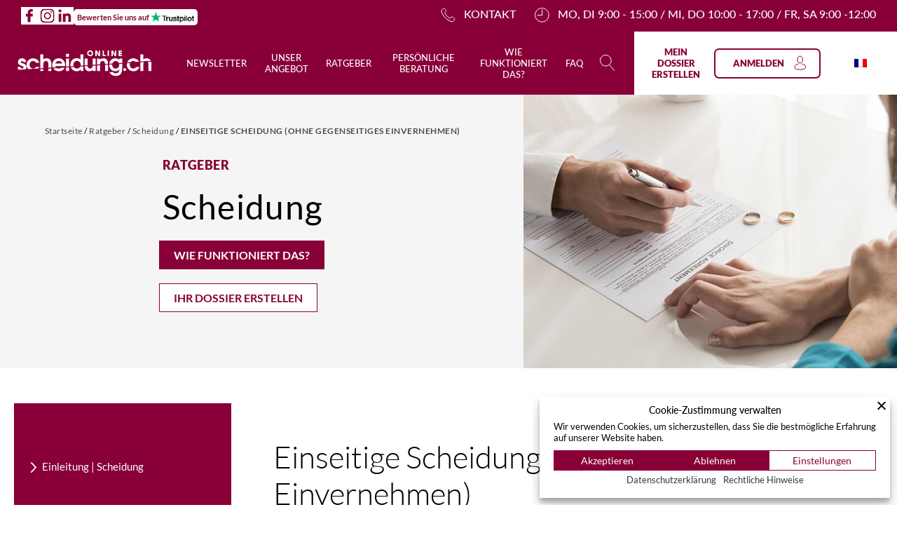

--- FILE ---
content_type: text/html; charset=UTF-8
request_url: https://onlinescheidung.ch/lexikon/scheidung/ohne-gegenseitiges-einverstaendnis/
body_size: 118110
content:
<!doctype html><html lang="de-DE"><head><meta charset="UTF-8"><meta name="viewport" content="width=device-width, initial-scale=1"><link rel="profile" href="http://gmpg.org/xfn/11"> <script class="wpsimplycookie-init-script">class WPSimplyCookieParser {
        static getCookie(cname) { let name = cname + "="; let decodedCookie = decodeURIComponent(document.cookie); let ca = decodedCookie.split('; '); for (let i = 0; i < ca.length; i++) { let c = ca[i]; while (c.charAt(0) == ' ') { c = c.substring(1); } if (c.indexOf(name) == 0) { return c.substring(name.length, c.length); } } return undefined; }
        static setCookie(cname, cvalue, exdays) { const d = new Date(); d.setTime(d.getTime() + (exdays * 24 * 60 * 60 * 1000)); let expires = "expires=" + d.toUTCString(); document.cookie = cname + "=" + cvalue + ";" + expires + ";path=/;sameSite=Strict"; }

        static categories = [{"title":"Erforderlich","message":"Notwendige Cookies sind erforderlich, um die grundlegenden Funktionen dieser Website zu aktivieren, wie beispielsweise die Bereitstellung einer sicheren Anmeldung oder die Anpassung Ihrer Zustimmungseinstellungen. Diese Cookies speichern keine personenbezogenen Daten.","label_in_cookie":"necessary"},{"title":"Funktional","message":"Funktionale Cookies verbessern die Funktionalit\u00e4t der Website, indem sie sich an die von Ihnen getroffenen Auswahlm\u00f6glichkeiten erinnern (wie z.B. Ihren Benutzernamen, die Sprache oder die Region, in der Sie sich befinden) und verbesserte und pers\u00f6nlichere Funktionen bereitstellen.","label_in_cookie":"functionnal"},{"title":"Analytik","message":"Analytische Cookies helfen uns, unsere Website zu verbessern, indem sie Informationen \u00fcber deren Nutzung sammeln und berichten.","label_in_cookie":"analytics"},{"title":"Marketing","message":"Marketing-Cookies helfen uns, die Relevanz der von Ihnen angezeigten Werbekampagnen zu verbessern.","label_in_cookie":"marketing"}];
        static thirdParties = [{"ID":"1319","name":"AdAdvisor by Neustar","categorySlug":"analytics","privacyURL":"https:\/\/www.home.neustar\/privacy","cookies_to_add":"","patterns":[{"type":"script","pattern":"adadvisor.net"}]},{"ID":"1327","name":"AddThis by Oracle","categorySlug":"analytics","privacyURL":"https:\/\/www.oracle.com\/legal\/privacy\/addthis-privacy-policy.html","cookies_to_add":"","patterns":[{"type":"script","pattern":"addthis.com\/js\/"}]},{"ID":"1405","name":"Beyond Hearing","categorySlug":"analytics","privacyURL":"","cookies_to_add":"_ga,_gid,_gat_UA-","patterns":[{"type":"iframe","pattern":"hearing-screener.beyondhearing.org"}]},{"ID":"1326","name":"Chartbeat","categorySlug":"analytics","privacyURL":"https:\/\/chartbeat.com\/privacy","cookies_to_add":"","patterns":[{"type":"script","pattern":"chartbeat.net"},{"type":"script","pattern":"chartbeat.com"}]},{"ID":"1333","name":"Crazy Egg","categorySlug":"analytics","privacyURL":"https:\/\/www.crazyegg.com\/privacy","cookies_to_add":"","patterns":[{"type":"script","pattern":"script.crazyegg.com"}]},{"ID":"1317","name":"Drift","categorySlug":"analytics","privacyURL":"https:\/\/www.drift.com\/privacy-policy\/","cookies_to_add":"","patterns":[{"type":"script","pattern":"js.driftt.com"}]},{"ID":"1331","name":"Google Analytics","categorySlug":"analytics","privacyURL":"https:\/\/policies.google.com\/privacy","cookies_to_add":"","patterns":[{"type":"script","pattern":"google-analytics.com"},{"type":"script","pattern":"googletagmanager.com\/gtag\/js?id=G-"},{"type":"script","pattern":"googletagmanager.com\/gtag\/js?id=UA-"}]},{"ID":"1335","name":"HubSpot","categorySlug":"analytics","privacyURL":"https:\/\/legal.hubspot.com\/privacy-policy","cookies_to_add":"","patterns":[{"type":"script","pattern":"hs-scripts.com"}]},{"ID":"1329","name":"Kissmetrics","categorySlug":"analytics","privacyURL":"https:\/\/www.kissmetrics.io\/privacy\/","cookies_to_add":"","patterns":[{"type":"script","pattern":"i.kissmetrics.com\/i.js"}]},{"ID":"1334","name":"LinkedIn Insights","categorySlug":"analytics","privacyURL":"https:\/\/www.linkedin.com\/legal\/privacy-policy","cookies_to_add":"","patterns":[{"type":"script","pattern":"lms-analytics\/insight.min.js"}]},{"ID":"1332","name":"Matomo","categorySlug":"analytics","privacyURL":"https:\/\/matomo.org\/privacy-policy\/","cookies_to_add":"","patterns":[{"type":"script","pattern":"matomo.js"}]},{"ID":"1320","name":"New Relic","categorySlug":"analytics","privacyURL":"https:\/\/newrelic.com\/termsandconditions\/privacy","cookies_to_add":"","patterns":[{"type":"script","pattern":"newrelic.com"},{"type":"script","pattern":"nr-data.net"}]},{"ID":"1321","name":"Nielsen Online","categorySlug":"analytics","privacyURL":"https:\/\/www.nielsen.com\/us\/en\/legal\/privacy-statement\/digital-measurement\/","cookies_to_add":"","patterns":[{"type":"script","pattern":"imrworldwide.com"}]},{"ID":"1323","name":"Optimizely","categorySlug":"analytics","privacyURL":"https:\/\/www.optimizely.com\/privacy\/","cookies_to_add":"","patterns":[{"type":"script","pattern":"optimizely.com"},{"type":"script","pattern":"cdn.optimizely.com\/js"}]},{"ID":"1324","name":"Parse.ly","categorySlug":"analytics","privacyURL":"https:\/\/www.parse.ly\/privacy-policy","cookies_to_add":"","patterns":[{"type":"script","pattern":"parsely.com"}]},{"ID":"1325","name":"Scorecard Research by comScore","categorySlug":"analytics","privacyURL":"https:\/\/www.comscore.com\/About\/Privacy","cookies_to_add":"","patterns":[{"type":"script","pattern":"scorecardresearch.com"},{"type":"script","pattern":"scoreresearch.com"},{"type":"script","pattern":"scrsrch.com"},{"type":"script","pattern":"securestudies.com"}]},{"ID":"1330","name":"Segment IO","categorySlug":"analytics","privacyURL":"https:\/\/segment.com\/legal\/privacy\/","cookies_to_add":"","patterns":[{"type":"script","pattern":"cdn.segment.io\/analytics.js"},{"type":"script","pattern":"cdn.segment.com\/analytics.js"}]},{"ID":"1328","name":"ShareThis","categorySlug":"analytics","privacyURL":"https:\/\/sharethis.com\/privacy\/","cookies_to_add":"","patterns":[{"type":"script","pattern":"sharethis.com\/button\/buttons.js"},{"type":"script","pattern":"sharethis.com\/button\/async-buttons.js"}]},{"ID":"1322","name":"Yahoo","categorySlug":"analytics","privacyURL":"https:\/\/policies.yahoo.com\/ie\/en\/yahoo\/privacy\/index.htm","cookies_to_add":"","patterns":[{"type":"script","pattern":"yahoo.com"},{"type":"script","pattern":"yahooapis.com"}]},{"ID":"1304","name":"Adobe Dynamic Tag Manager","categorySlug":"functionnal","privacyURL":"https:\/\/www.adobe.com\/privacy.html","cookies_to_add":"","patterns":[{"type":"script","pattern":"adobedtm.com"}]},{"ID":"1306","name":"Disqus","categorySlug":"functionnal","privacyURL":"https:\/\/help.disqus.com\/en\/articles\/1717103-disqus-privacy-policy","cookies_to_add":"","patterns":[{"type":"script","pattern":"disqus.com"}]},{"ID":"1314","name":"Elevio","categorySlug":"functionnal","privacyURL":"https:\/\/elev.io\/legal\/privacy-policy","cookies_to_add":"","patterns":[{"type":"script","pattern":"cdn.elev.io"}]},{"ID":"1311","name":"Freshchat","categorySlug":"functionnal","privacyURL":"https:\/\/www.freshworks.com\/privacy\/","cookies_to_add":"","patterns":[{"type":"script","pattern":"wchat.freshchat.com"}]},{"ID":"1299","name":"Google Apps","categorySlug":"functionnal","privacyURL":"https:\/\/policies.google.com\/privacy","cookies_to_add":"","patterns":[{"type":"script","pattern":"apis.google.com\/js\/api.js"},{"type":"iframe","pattern":"apis.google.com"}]},{"ID":"1297","name":"Google Charts","categorySlug":"functionnal","privacyURL":"https:\/\/policies.google.com\/privacy","cookies_to_add":"","patterns":[{"type":"script","pattern":"google.com\/charts"}]},{"ID":"1295","name":"Google Fonts","categorySlug":"functionnal","privacyURL":"https:\/\/policies.google.com\/privacy","cookies_to_add":"","patterns":[{"type":"script","pattern":"fonts.googleapis.com"},{"type":"script","pattern":"ajax.googleapis.com\/ajax\/libs\/webfont"},{"type":"script","pattern":"fonts.gstatic.com"}]},{"ID":"1296","name":"Google Maps","categorySlug":"functionnal","privacyURL":"https:\/\/policies.google.com\/privacy","cookies_to_add":"","patterns":[{"type":"script","pattern":"google.com\/maps"},{"type":"iframe","pattern":"maps.google.it\/maps"},{"type":"iframe","pattern":"maps.google.com\/maps"},{"type":"iframe","pattern":"google.com\/maps\/embed"}]},{"ID":"1300","name":"Google Search","categorySlug":"functionnal","privacyURL":"https:\/\/policies.google.com\/privacy","cookies_to_add":"","patterns":[{"type":"script","pattern":"google.com\/jsapi"},{"type":"script","pattern":"google.com\/coop"},{"type":"script","pattern":"cse.google.com\/cse.js"}]},{"ID":"1298","name":"Google Sign In","categorySlug":"functionnal","privacyURL":"https:\/\/policies.google.com\/privacy","cookies_to_add":"","patterns":[{"type":"script","pattern":"apis.google.com\/js\/platform.js"}]},{"ID":"1301","name":"Google Tag Manager","categorySlug":"functionnal","privacyURL":"https:\/\/policies.google.com\/privacy","cookies_to_add":"","patterns":[{"type":"script","pattern":"googletagmanager.com\/gtm.js"},{"type":"iframe","pattern":"googletagmanager.com\/ns.html"}]},{"ID":"1294","name":"Google Translate","categorySlug":"functionnal","privacyURL":"https:\/\/policies.google.com\/privacy","cookies_to_add":"","patterns":[{"type":"script","pattern":"translate.google.com"}]},{"ID":"1315","name":"Hotjar","categorySlug":"functionnal","privacyURL":"https:\/\/www.hotjar.com\/legal\/policies\/privacy\/","cookies_to_add":"","patterns":[{"type":"script","pattern":"static.hotjar.com"}]},{"ID":"1316","name":"Howuku","categorySlug":"functionnal","privacyURL":"https:\/\/howuku.freshdesk.com\/support\/solutions\/articles\/150000073148-privacy-policy","cookies_to_add":"","patterns":[{"type":"script","pattern":"cdn.howuku.com"}]},{"ID":"1308","name":"Instagram","categorySlug":"functionnal","privacyURL":"https:\/\/help.instagram.com\/519522125107875","cookies_to_add":"","patterns":[{"type":"script","pattern":"instawidget.net\/js\/instawidget.js"}]},{"ID":"1309","name":"LinkedIn","categorySlug":"functionnal","privacyURL":"https:\/\/www.linkedin.com\/legal\/privacy-policy","cookies_to_add":"","patterns":[{"type":"script","pattern":"platform.linkedin.com\/in.js"}]},{"ID":"1305","name":"LiveFyre","categorySlug":"functionnal","privacyURL":"https:\/\/www.adobe.com\/privacy.html","cookies_to_add":"","patterns":[{"type":"script","pattern":"livefyre.com"},{"type":"script","pattern":"fyre.co"}]},{"ID":"1313","name":"Olark","categorySlug":"functionnal","privacyURL":"https:\/\/www.olark.com\/privacy-policy\/","cookies_to_add":"","patterns":[{"type":"script","pattern":"static.olark.com\/jsclient\/loader0.js"}]},{"ID":"1310","name":"Pinterest","categorySlug":"functionnal","privacyURL":"https:\/\/policy.pinterest.com\/en\/privacy-policy","cookies_to_add":"","patterns":[{"type":"script","pattern":"pinterest.com\/js\/pinit.js"}]},{"ID":"1318","name":"Pipedrive Chat","categorySlug":"functionnal","privacyURL":"https:\/\/www.pipedrive.com\/en\/privacy","cookies_to_add":"","patterns":[{"type":"script","pattern":"leadbooster-chat.pipedrive.com"}]},{"ID":"1307","name":"Twitter","categorySlug":"functionnal","privacyURL":"https:\/\/twitter.com\/en\/privacy","cookies_to_add":"","patterns":[{"type":"script","pattern":"platform.twitter.com\/widgets.js"},{"type":"iframe","pattern":"platform.twitter.com"}]},{"ID":"1312","name":"Uservoice","categorySlug":"functionnal","privacyURL":"https:\/\/uservoice.com\/privacy","cookies_to_add":"","patterns":[{"type":"script","pattern":"widget.uservoice.com"}]},{"ID":"1303","name":"Vimeo","categorySlug":"functionnal","privacyURL":"https:\/\/vimeo.com\/privacy","cookies_to_add":"","patterns":[{"type":"iframe","pattern":"player.vimeo.com"}]},{"ID":"1336","name":"4w Marketplace","categorySlug":"marketing","privacyURL":"https:\/\/www.4wmarketplace.com\/privacy_uk\/","cookies_to_add":"","patterns":[{"type":"script","pattern":"cdn.feed.4wnet.com\/resources\/scripts\/jsAds-"}]},{"ID":"1337","name":"Add to Any","categorySlug":"marketing","privacyURL":"https:\/\/www.addtoany.com\/privacy","cookies_to_add":"","patterns":[{"type":"script","pattern":"static.addtoany.com\/menu\/page.js"}]},{"ID":"1338","name":"Adform","categorySlug":"marketing","privacyURL":"https:\/\/site.adform.com\/privacy-center\/overview\/","cookies_to_add":"","patterns":[{"type":"script","pattern":"adform.net"}]},{"ID":"1339","name":"Adobe Marketing Cloud","categorySlug":"marketing","privacyURL":"https:\/\/www.adobe.com\/privacy.html","cookies_to_add":"","patterns":[{"type":"script","pattern":"omtrdc.net"},{"type":"script","pattern":"2o7.net"}]},{"ID":"1340","name":"AdRoll","categorySlug":"marketing","privacyURL":"https:\/\/www.nextroll.com\/privacy","cookies_to_add":"","patterns":[{"type":"script","pattern":"adroll.com"},{"type":"script","pattern":"\/j\/roundtrip.js"}]},{"ID":"1342","name":"Advertising.com by AOL","categorySlug":"marketing","privacyURL":"https:\/\/privacy.aol.com\/legacy\/","cookies_to_add":"","patterns":[{"type":"script","pattern":"advertising.com"}]},{"ID":"1341","name":"Albacross","categorySlug":"marketing","privacyURL":"https:\/\/albacross.com\/privacy-policy\/","cookies_to_add":"","patterns":[{"type":"script","pattern":"serve.albacross.com\/track.js"}]},{"ID":"1343","name":"Altervista","categorySlug":"marketing","privacyURL":"https:\/\/www.mondadori.com\/privacy-policy-eng","cookies_to_add":"","patterns":[{"type":"script","pattern":"ad.altervista.org\/js"}]},{"ID":"1344","name":"Amazon Associates","categorySlug":"marketing","privacyURL":"https:\/\/advertising.amazon.com\/resources\/ad-policy\/en\/gdpr","cookies_to_add":"","patterns":[{"type":"script","pattern":"amazon-adsystem.com"}]},{"ID":"1345","name":"AppNexus by Ad Nexus Media","categorySlug":"marketing","privacyURL":"https:\/\/better.fyi\/trackers\/adnxs.com\/","cookies_to_add":"","patterns":[{"type":"script","pattern":"adnxs.com"}]},{"ID":"1346","name":"AudienceScience","categorySlug":"marketing","privacyURL":"https:\/\/www.audiencescience.com\/privacy-policy-highlights\/","cookies_to_add":"","patterns":[{"type":"script","pattern":"revsci.net"}]},{"ID":"1347","name":"BidSwitch","categorySlug":"marketing","privacyURL":"https:\/\/www.bidswitch.com\/privacy-policy\/","cookies_to_add":"","patterns":[{"type":"script","pattern":"bidswitch.net"}]},{"ID":"1398","name":"Bing Ads","categorySlug":"marketing","privacyURL":"https:\/\/about.ads.microsoft.com\/en-us\/policies\/legal-privacy-and-security","cookies_to_add":"","patterns":[{"type":"script","pattern":"bat.bing.com\/bat.js"},{"type":"script","pattern":"bat.bing.com\/p\/action"},{"type":"script","pattern":"c.bing.com\/c.gif"}]},{"ID":"1348","name":"BlueKai by Oracle","categorySlug":"marketing","privacyURL":"https:\/\/www.oracle.com\/legal\/privacy\/marketing-cloud-data-cloud-privacy-policy.html","cookies_to_add":"","patterns":[{"type":"script","pattern":"bluekai.com"}]},{"ID":"1349","name":"Bombora","categorySlug":"marketing","privacyURL":"https:\/\/bombora.com\/privacy\/","cookies_to_add":"","patterns":[{"type":"script","pattern":"ml314.com"}]},{"ID":"1350","name":"BrightRoll by Yahoo","categorySlug":"marketing","privacyURL":"https:\/\/policies.yahoo.com\/ie\/en\/yahoo\/privacy\/index.htm","cookies_to_add":"","patterns":[{"type":"script","pattern":"btrll.com"}]},{"ID":"1404","name":"Campaign Manager 360","categorySlug":"marketing","privacyURL":"https:\/\/policies.google.com\/privacy","cookies_to_add":"","patterns":[{"type":"script","pattern":"googletagmanager.com\/gtag\/destination?id="},{"type":"iframe","pattern":"fls.doubleclick.net\/activityi"}]},{"ID":"1351","name":"Casale Media by Index Exchange","categorySlug":"marketing","privacyURL":"https:\/\/www.indexexchange.com\/privacy\/","cookies_to_add":"","patterns":[{"type":"script","pattern":"casalemedia.com"},{"type":"script","pattern":"indexww.com"}]},{"ID":"1352","name":"Criteo","categorySlug":"marketing","privacyURL":"https:\/\/www.criteo.com\/privacy\/","cookies_to_add":"","patterns":[{"type":"script","pattern":"criteo.com"}]},{"ID":"1353","name":"Datalogix by Oracle","categorySlug":"marketing","privacyURL":"https:\/\/www.oracle.com\/legal\/privacy\/marketing-cloud-data-cloud-privacy-policy.html","cookies_to_add":"","patterns":[{"type":"script","pattern":"nexac.com"}]},{"ID":"1406","name":"Dealfront","categorySlug":"marketing","privacyURL":"https:\/\/www.dealfront.com\/privacy-notice\/","cookies_to_add":"","patterns":[{"type":"script","pattern":"sc.lfeeder.com"},{"type":"script","pattern":"dealfront.com"}]},{"ID":"1354","name":"DemDex by Adobe","categorySlug":"marketing","privacyURL":"https:\/\/www.adobe.com\/privacy.html","cookies_to_add":"","patterns":[{"type":"script","pattern":"demdex.net"},{"type":"script","pattern":"everestjs.net"},{"type":"script","pattern":"everesttech.net"}]},{"ID":"1355","name":"DoubleClick by Google","categorySlug":"marketing","privacyURL":"https:\/\/policies.google.com\/privacy","cookies_to_add":"","patterns":[{"type":"script","pattern":"doubleclick.net"},{"type":"script","pattern":"2mdn.net"}]},{"ID":"1356","name":"Drawbridge","categorySlug":"marketing","privacyURL":"https:\/\/better.fyi\/trackers\/adsymptotic.com\/","cookies_to_add":"","patterns":[{"type":"script","pattern":"adsymptotic.com"}]},{"ID":"1357","name":"Dstillery","categorySlug":"marketing","privacyURL":"https:\/\/dstillery.com\/privacy-policy\/","cookies_to_add":"","patterns":[{"type":"script","pattern":"media6degrees.com"}]},{"ID":"1358","name":"eXelate by Nielsen","categorySlug":"marketing","privacyURL":"https:\/\/www.nielsen.com\/us\/en\/legal\/privacy-statement\/digital-measurement\/","cookies_to_add":"","patterns":[{"type":"script","pattern":"exelator.com"}]},{"ID":"1359","name":"Facebook","categorySlug":"marketing","privacyURL":"https:\/\/www.facebook.com\/policy.php","cookies_to_add":"","patterns":[{"type":"iframe","pattern":"facebook.com\/plugins\/like.php"},{"type":"iframe","pattern":"facebook.com\/plugins\/likebox.php"},{"type":"iframe","pattern":"facebook.com\/v3.2\/plugins\/like.php"},{"type":"iframe","pattern":"facebook.com\/v3.2\/plugins\/likebox.php"},{"type":"script","pattern":"connect.facebook.net"}]},{"ID":"1360","name":"Flipp","categorySlug":"marketing","privacyURL":"https:\/\/corp.flipp.com\/legal\/privacy\/","cookies_to_add":"","patterns":[{"type":"script","pattern":"wishabi.net"},{"type":"script","pattern":"wishabi.com"},{"type":"script","pattern":"circularhub.com"}]},{"ID":"1361","name":"Google Ads","categorySlug":"marketing","privacyURL":"https:\/\/policies.google.com\/privacy","cookies_to_add":"","patterns":[{"type":"script","pattern":"google.com\/ads"},{"type":"script","pattern":"google.se\/ads"},{"type":"script","pattern":"google.com\/adsense"},{"type":"script","pattern":"google.com\/pagead"},{"type":"script","pattern":"google.com\/js\/gweb"},{"type":"script","pattern":"googlesyndication.com\/pagead\/js\/adsbygoogle.js"},{"type":"script","pattern":"googlesyndication.com\/pagead\/show_ads.j"},{"type":"script","pattern":"googleadservices.com\/pagead\/conversion.js"},{"type":"script","pattern":"googleads.g.doubleclick.net\/pagead\/viewthroughconversion"},{"type":"iframe","pattern":"window.adsbygoogle"}]},{"ID":"1362","name":"Google Interactive Media Ads","categorySlug":"marketing","privacyURL":"https:\/\/policies.google.com\/privacy","cookies_to_add":"","patterns":[{"type":"script","pattern":"imasdk.googleapis.com"}]},{"ID":"1408","name":"Google Optimize","categorySlug":"marketing","privacyURL":"https:\/\/policies.google.com\/privacy","cookies_to_add":"","patterns":[{"type":"script","pattern":"googleoptimize.com"}]},{"ID":"1363","name":"Inform","categorySlug":"marketing","privacyURL":"http:\/\/inform.com\/privacy\/","cookies_to_add":"","patterns":[{"type":"script","pattern":"newsinc.com"}]},{"ID":"1364","name":"IXI Services","categorySlug":"marketing","privacyURL":"https:\/\/better.fyi\/trackers\/ixiaa.com\/","cookies_to_add":"","patterns":[{"type":"script","pattern":"ixiaa.com"}]},{"ID":"1396","name":"Jabmo","categorySlug":"marketing","privacyURL":"https:\/\/jabmo.com\/privacy-policy\/","cookies_to_add":"","patterns":[{"type":"script","pattern":"cdn.azalead.com"},{"type":"script","pattern":"b2btagmgr.azalead.com"}]},{"ID":"1365","name":"Jetstream by Sonobi","categorySlug":"marketing","privacyURL":"https:\/\/sonobi.com\/privacy-policy\/","cookies_to_add":"","patterns":[{"type":"script","pattern":"sonobi.com"}]},{"ID":"1366","name":"Krux by Salesforce","categorySlug":"marketing","privacyURL":"https:\/\/www.salesforce.com\/company\/privacy\/","cookies_to_add":"","patterns":[{"type":"script","pattern":"krxd.net"}]},{"ID":"1367","name":"Lijit by Sovrn","categorySlug":"marketing","privacyURL":"https:\/\/www.sovrn.com\/legal\/privacy-policy\/","cookies_to_add":"","patterns":[{"type":"script","pattern":"lijit.com"}]},{"ID":"1368","name":"LIVERAMP by Acxiom","categorySlug":"marketing","privacyURL":"https:\/\/liveramp.com\/privacy\/","cookies_to_add":"","patterns":[{"type":"script","pattern":"rlcdn.com"},{"type":"script","pattern":"pippio.com"},{"type":"script","pattern":"rapleaf.com"}]},{"ID":"1369","name":"Lotame","categorySlug":"marketing","privacyURL":"https:\/\/www.lotame.com\/about-lotame\/privacy\/","cookies_to_add":"","patterns":[{"type":"script","pattern":"crwdcntrl.net"}]},{"ID":"1370","name":"Media Innovation Group","categorySlug":"marketing","privacyURL":"https:\/\/better.fyi\/trackers\/mookie1.com\/","cookies_to_add":"","patterns":[{"type":"script","pattern":"mookie1.com"}]},{"ID":"1371","name":"MediaMath","categorySlug":"marketing","privacyURL":"https:\/\/www.mediamath.com\/legal\/terms\/policies\/","cookies_to_add":"","patterns":[{"type":"script","pattern":"mathtag.com"},{"type":"script","pattern":"mathads.com"}]},{"ID":"1372","name":"Moat by Oracle","categorySlug":"marketing","privacyURL":"https:\/\/www.oracle.com\/legal\/privacy\/","cookies_to_add":"","patterns":[{"type":"script","pattern":"moatads.com"},{"type":"script","pattern":"moatpixel.com"}]},{"ID":"1373","name":"Nativo","categorySlug":"marketing","privacyURL":"https:\/\/www.nativo.com\/policies-and-guidelines","cookies_to_add":"","patterns":[{"type":"script","pattern":"postrelease.com"},{"type":"script","pattern":"ntv.io"}]},{"ID":"1374","name":"ONE Ad Server by AOL","categorySlug":"marketing","privacyURL":"https:\/\/privacy.aol.com\/legacy\/","cookies_to_add":"","patterns":[{"type":"script","pattern":"adtechus.com"}]},{"ID":"1375","name":"OpenX","categorySlug":"marketing","privacyURL":"https:\/\/www.openx.com\/legal\/","cookies_to_add":"","patterns":[{"type":"script","pattern":"openx.net"},{"type":"script","pattern":"odnxs.net"},{"type":"script","pattern":"openx.org"},{"type":"script","pattern":"openxenterprise.com"},{"type":"script","pattern":"servedbyopenx.com"}]},{"ID":"1399","name":"OptinMonster","categorySlug":"marketing","privacyURL":"https:\/\/optinmonster.com\/privacy\/","cookies_to_add":"","patterns":[{"type":"script","pattern":"a.omappapi.com\/app\/js\/api.min.js"}]},{"ID":"1376","name":"Outbrain","categorySlug":"marketing","privacyURL":"https:\/\/www.outbrain.com\/trust-and-transparency\/","cookies_to_add":"","patterns":[{"type":"script","pattern":"outbrain.js"}]},{"ID":"1403","name":"Outfunnel","categorySlug":"marketing","privacyURL":"https:\/\/outfunnel.com\/privacy\/","cookies_to_add":"","patterns":[{"type":"script","pattern":"cdn.outfunnel.com"}]},{"ID":"1377","name":"Piano","categorySlug":"marketing","privacyURL":"https:\/\/better.fyi\/trackers\/ppjol.net\/","cookies_to_add":"","patterns":[{"type":"script","pattern":"ppjol.net"}]},{"ID":"1378","name":"Pubmatic","categorySlug":"marketing","privacyURL":"https:\/\/pubmatic.com\/legal\/privacy\/","cookies_to_add":"","patterns":[{"type":"script","pattern":"pubmatic.com"}]},{"ID":"1379","name":"Quantcast","categorySlug":"marketing","privacyURL":"https:\/\/www.quantcast.com\/privacy\/","cookies_to_add":"","patterns":[{"type":"script","pattern":"quantserve.com"}]},{"ID":"1380","name":"RadiumOne","categorySlug":"marketing","privacyURL":"https:\/\/better.fyi\/trackers\/gwallet.com\/","cookies_to_add":"","patterns":[{"type":"script","pattern":"gwallet.com"}]},{"ID":"1381","name":"Rocket Fuel","categorySlug":"marketing","privacyURL":"https:\/\/www.gorocketfuel.com\/about\/privacy-policy\/","cookies_to_add":"","patterns":[{"type":"script","pattern":"rfihub.com"}]},{"ID":"1382","name":"Rubicon Project","categorySlug":"marketing","privacyURL":"https:\/\/rubiconproject.com\/privacy\/","cookies_to_add":"","patterns":[{"type":"script","pattern":"rubiconproject.com"},{"type":"script","pattern":"dpclk.com"},{"type":"script","pattern":"mobsmith.com"},{"type":"script","pattern":"nearbyad.com"},{"type":"script","pattern":"chango.com"}]},{"ID":"1400","name":"RudderStack","categorySlug":"marketing","privacyURL":"https:\/\/www.rudderstack.com\/privacy-policy\/","cookies_to_add":"","patterns":[{"type":"script","pattern":"cdn.rudderlabs.com"}]},{"ID":"1397","name":"SharpSpring","categorySlug":"marketing","privacyURL":"https:\/\/sharpspring.com\/legal\/privacy\/","cookies_to_add":"","patterns":[{"type":"script","pattern":"marketingautomation.services\/client\/ss.js"}]},{"ID":"1383","name":"Simplifi","categorySlug":"marketing","privacyURL":"https:\/\/simpli.fi\/simpli-fi-services-privacy-policy\/","cookies_to_add":"","patterns":[{"type":"script","pattern":"simpli.fi"}]},{"ID":"1384","name":"SiteScout","categorySlug":"marketing","privacyURL":"https:\/\/www.sitescout.io\/privacy_policy","cookies_to_add":"","patterns":[{"type":"script","pattern":"sitescout.com"}]},{"ID":"1385","name":"SpotX","categorySlug":"marketing","privacyURL":"https:\/\/www.spotx.tv\/privacy-policy\/","cookies_to_add":"","patterns":[{"type":"script","pattern":"spotxchange.com"},{"type":"script","pattern":"spotx.tv"},{"type":"script","pattern":"spotxcdn.com"}]},{"ID":"1402","name":"StackAdapt","categorySlug":"marketing","privacyURL":"https:\/\/www.stackadapt.com\/privacy-policy","cookies_to_add":"","patterns":[{"type":"script","pattern":"tags.srv.stackadapt.com\/events.js"}]},{"ID":"1386","name":"Taboola","categorySlug":"marketing","privacyURL":"https:\/\/www.taboola.com\/policies\/privacy-policy","cookies_to_add":"","patterns":[{"type":"script","pattern":"taboola.com"}]},{"ID":"1387","name":"Tapad","categorySlug":"marketing","privacyURL":"https:\/\/www.tapad.com\/privacy.html","cookies_to_add":"","patterns":[{"type":"script","pattern":"tapad.com"}]},{"ID":"1388","name":"Tealium","categorySlug":"marketing","privacyURL":"https:\/\/tealium.com\/privacy\/","cookies_to_add":"","patterns":[{"type":"script","pattern":"tiqcdn.com"}]},{"ID":"1389","name":"The Trade Desk","categorySlug":"marketing","privacyURL":"https:\/\/www.thetradedesk.com\/general\/privacy","cookies_to_add":"","patterns":[{"type":"script","pattern":"adsrvr.org"}]},{"ID":"1390","name":"TownNews","categorySlug":"marketing","privacyURL":"https:\/\/townnews.com\/about\/privacy\/townnews-privacy-statement\/article_307a1888-0000-11ea-bdf4-0b3ec0b9bcf5.html","cookies_to_add":"","patterns":[{"type":"script","pattern":"townnews.com"}]},{"ID":"1391","name":"TubeMogul by Adobe","categorySlug":"marketing","privacyURL":"https:\/\/www.adobe.com\/privacy\/experience-cloud.html","cookies_to_add":"","patterns":[{"type":"script","pattern":"tubemogul.com"}]},{"ID":"1392","name":"Turn by Amobee","categorySlug":"marketing","privacyURL":"https:\/\/www.amobee.com\/trust\/privacy-guidelines\/","cookies_to_add":"","patterns":[{"type":"script","pattern":"turn.com"}]},{"ID":"1393","name":"Twitter Ads","categorySlug":"marketing","privacyURL":"https:\/\/help.twitter.com\/en\/twitter-for-websites-ads-info-and-privacy","cookies_to_add":"","patterns":[{"type":"script","pattern":"static.ads-twitter.com"}]},{"ID":"1394","name":"Videology by Amobee","categorySlug":"marketing","privacyURL":"https:\/\/www.amobee.com\/trust\/privacy-guidelines\/","cookies_to_add":"","patterns":[{"type":"script","pattern":"tidaltv.com"}]},{"ID":"1395","name":"Yieldbot","categorySlug":"marketing","privacyURL":"https:\/\/www.yieldbot.com\/privacy-policy\/","cookies_to_add":"","patterns":[{"type":"script","pattern":"yldbt.com"}]},{"ID":"1302","name":"Youtube","categorySlug":"marketing","privacyURL":"https:\/\/policies.google.com\/privacy","cookies_to_add":"yt-player-bandwidth,yt-remote-device-id,yt-player-headers-readable,yt.innertube::nextId,yt-remote-connected-devices,ytidb::LAST_RESULT_ENTRY_KEY,yt.innertube::requests,yt-remote-session-app,yt-remote-cast-installed,yt-remote-session-name,yt-remote-cast-available,yt-remote-fast-check-period,YSC,VISITOR_INFO1_LIVE","patterns":[{"type":"script","pattern":"youtube.com\/iframe_api"},{"type":"script","pattern":"youtu.be"},{"type":"iframe","pattern":"youtube.com"},{"type":"iframe","pattern":"youtube.com\/embed"}]}];
        static necessaryCookies = ["^wpsimplycookie_user_token$","^wpsimplycookie_thirdparties_used$","^wpsimplycookie_necessary$","^wpsimplycookie_marketing$","^wpsimplycookie_hide_preview$","^wpsimplycookie_functionnal$","^wpsimplycookie_consent_banner$","^wpsimplycookie_category_necessary$","^wpsimplycookie_category_marketing$","^wpsimplycookie_category_functionnal$","^wpsimplycookie_category_analytics$","^wpsimplycookie_analytics$","^wp-wpml_current_language$","wp-wpml_current_admin_language_.*","wp-settings-time-.*","wp-settings-.*","^wp-saving-post$","wp_woocommerce_session_.*","WP_PREFERENCES_USER_.*","^wp_lang$","WP_DATA_USER_.*","^wordpress_test_cookie$","^woocommerce_items_in_cart$","^woocommerce_cart_hash$","^wmc_current_currency$","wf-scan-issue-expanded-.*","^wc_postfinancecheckout_device_id$","wc_cart_hash_.*","^vs_uuid$","^vs_reg$","^tk_ai$","^tablesorter-savesort$","sucuri_cloudproxy_uuid_.*","pum-.*","^pll_language$","(PHPSESSID|phpsessid)","^joinchat_views$","^joinchat_hashes$","^hfcookies_consent_banner$","^hfcookies_category_necessary$","^hfcookies_category_marketing$","^hfcookies_category_functionnal$","^hfcookies_category_analytics$","hf-popup-.*","et-saved-post-.*","et-recommend-sync-post-.*","^et-pb-recent-items-colors$","et-editor-available-post-.*","et-editing-post-.*","^ElfsightAppCore.storageTest$","^elementor$","^e_kit-elements-defaults$","^e_globals$","ds-popup-.*","cookielawinfo-checkbox-.*","^CookieConsent$","^cookie_notice_accepted$","^complianz_policy_id$","^cmplz_statistics$","^cmplz_preferences$","^cmplz_policy_id$","^cmplz_marketing$","^cmplz_id$","^cmplz_functional$","^cmplz_functional$","^cmplz_consenttype$","^cmplz_consented_services$","^cmplz_banner-status$","^ate_widget_url$","^ate_widget_fetch_time$","ASPSESSIONID.*","^acf$","^_ALGOLIA$","^__stripe_sid$","^__stripe_mid$","^__paypal_storage__$"];

        static canDeleteCookie(name) {
          var removeCookie = true;
          if (name == "wpsimplycookie_consent_banner") { removeCookie = false; }
          if (this.necessaryCookies) {
            for (var j = 0; j < this.necessaryCookies.length; j++) {
              let regex = new RegExp(this.necessaryCookies[j]);
              if (name.match(regex)) {
                removeCookie = false;
              }
            }
          }
          return removeCookie;
        }

        static getCookieCategoryLabel(category) {
          if (this.categories) {
            for (var i = 0; i < this.categories.length; i++) {
              if (this.categories[i].label_in_cookie == category) {
                return this.categories[i].title;
              }
            }
          }
          return category;
        }

        static nodeMatchWithPattern(node, type) {
          let results = [];
          for (var i = 0; i < this.thirdParties.length; i++) {
            let thirdParty = this.thirdParties[i];
            if (thirdParty.patterns) {
              for (var j = 0; j < thirdParty.patterns.length; j++) {
                let pattern = thirdParty.patterns[j];
                if (pattern.type && type == pattern.type) {
                  let canContinue = true;

                  if (canContinue) {
                    let srcAttr = node.getAttribute("src");
                    if (srcAttr) {
                      if (srcAttr.includes(pattern.pattern)) {
                        node.setAttribute("data-wpsimplycookie-src", srcAttr);
                        node.removeAttribute("src");
                        node.removeAttribute("async");
                        thirdParty.findSrc = srcAttr;
                        results.push(thirdParty);
                        canContinue = false;
                      }
                    }
                  }

                  if (canContinue) {
                    let srcAttr = node.getAttribute("data-wpsimplycookie-src");
                    if (srcAttr) {
                      if (srcAttr.includes(pattern.pattern)) {
                        thirdParty.findSrc = srcAttr;
                        results.push(thirdParty);
                        canContinue = false;
                      }
                    }
                  }

                  if (canContinue) {
                    let srcAttr = node.getAttribute("href");
                    if (srcAttr) {
                      if (srcAttr.includes(pattern.pattern)) {
                        node.setAttribute("data-wpsimplycookie-href", srcAttr);
                        node.setAttribute("href", "#");
                        thirdParty.findSrc = srcAttr;
                        results.push(thirdParty);
                        canContinue = false;
                      }
                    }
                  }

                  if (canContinue) {
                    let srcAttr = node.getAttribute("data-wpsimplycookie-href");
                    if (srcAttr) {
                      if (srcAttr.includes(pattern.pattern)) {
                        thirdParty.findSrc = srcAttr;
                        results.push(thirdParty);
                        canContinue = false;
                      }
                    }
                  }

                  if (canContinue) {
                    if (node.innerHTML) {
                      if (node.innerHTML.includes(pattern.pattern)) {
                        node.setAttribute("data-wpsimplycookie-script", node.innerHTML);
                        node.innerHTML = "";
                        results.push(thirdParty);
                        canContinue = false;
                      }
                    }
                  }

                  if (canContinue) {
                    let srcAttr = node.getAttribute("data-wpsimplycookie-script");
                    if (srcAttr) {
                      if (srcAttr.includes(pattern.pattern)) {
                        results.push(thirdParty);
                        canContinue = false;
                      }
                    }
                  }
                }
              }
            }
          }
          return results;
        }

        static getIframePlaceholder(node, thirdParty) {
          if (thirdParty) {
            switch (thirdParty.name) {
              case "Google Maps": {
                return "https://onlinescheidung.ch/wp-content/plugins/wp-simply-cookie/assets/placeholders/preview-google-maps.jpg";
                break;
              }
              case "Youtube": {
                if (thirdParty.findSrc) {
                  var youtube_video_id = thirdParty.findSrc.match(/youtube\.com.*(\?v=|\/embed\/)(.{11})/).pop();
                  if (youtube_video_id) {
                    return "https://img.youtube.com/vi/" + youtube_video_id + "/hqdefault.jpg";
                  }
                }
                break;
              }
              case "Vimeo": {
                if (thirdParty.findSrc) {
                  const regex = /(http|https)?:\/\/(www\.|player\.)?vimeo\.com\/(?:channels\/(?:\w+\/)?|groups\/([^\/]*)\/videos\/|video\/|)(\d+)(?:|\/\?)/;
                  const matches = thirdParty.findSrc.match(regex);
                  if (matches && matches.length > 4) {
                    return "https://vumbnail.com/" + matches[4] + ".jpg";
                  }
                }
                break;
              }
            }
          }
          return null;
        }

        static setRequiredConsent(node, type) {
          let matches = this.nodeMatchWithPattern(node, type);
          if (matches && matches.length > 0) {
            let categories = [];
            matches.forEach(match => {
              if (!categories.includes(match.categorySlug)) {
                categories.push(match.categorySlug);
              }
            })

            this.saveThirdPartyUsed(matches);

            node.setAttribute("data-wpsimplycookie-categories", JSON.stringify(categories));
            node.classList.add("wpsimplycookie-require-consent");

            if (node.tagName == "IFRAME") {
              let thirdParty = matches[0];

              var overlayNode = document.createElement("div");
              overlayNode.classList.add("wpsimplycookie-iframe-overlay");
              node.replaceWith(overlayNode);
              node.classList.add("wpsimplycookie-iframe-has-replaced");
              overlayNode.appendChild(node);
              let placeholder = this.getIframePlaceholder(node, thirdParty);
              if (placeholder) {
                overlayNode.style.backgroundImage = "url(" + placeholder + ")";
              }

              let buttonNode = document.createElement("button");
              buttonNode.classList.add("wpsimplycookie-button-iframe-allow");
              buttonNode.innerHTML = "Klicken Sie, um die %s Cookies zu akzeptieren und diesen Inhalt zu aktivieren".replace("%s", this.getCookieCategoryLabel(thirdParty.categorySlug).toLowerCase());
              buttonNode.addEventListener("click", function () {
                var event = new CustomEvent("wpsimplycookie_allow_category");
                event.wpsimplycookie_category = thirdParty.categorySlug;
                document.dispatchEvent(event);
              });
              overlayNode.appendChild(buttonNode);
            }

            this.validateNode(node);
          }
        }

        static validateNode(node) {
          let categories = node.getAttribute("data-wpsimplycookie-categories");
          if (categories) {
            let categoriesArray = JSON.parse(categories);
            if (categoriesArray) {
              let acceptCmp = 0;
              categoriesArray.forEach(categorie => {
                if (this.getCookie("wpsimplycookie_category_" + categorie) == "allow") {
                  acceptCmp++;
                }
              });
              if (acceptCmp == categoriesArray.length) {
                if (node.classList.contains("wpsimplycookie-require-consent")) {
                  node.classList.remove("wpsimplycookie-require-consent");
                }
                if (node.getAttribute("data-wpsimplycookie-src")) {
                  node.setAttribute("src", node.getAttribute("data-wpsimplycookie-src"));
                  node.removeAttribute("data-wpsimplycookie-src");
                }
                if (node.getAttribute("data-wpsimplycookie-href")) {
                  node.setAttribute("href", node.getAttribute("data-wpsimplycookie-href"));
                  node.removeAttribute("data-wpsimplycookie-href");
                }
                if (node.getAttribute("data-wpsimplycookie-script")) {
                  node.innerHTML = node.getAttribute("data-wpsimplycookie-script");
                  node.removeAttribute("data-wpsimplycookie-script");
                }
                if (node.tagName == "IFRAME") {
                  var parentElement = node.parentNode;
                  if (parentElement.classList.contains("wpsimplycookie-iframe-overlay")) {
                    parentElement.replaceWith(node);
                  }
                }
              }
            }
          }
        }

        static hasConsent(category) {
          if (category) {
            if (this.getCookie("wpsimplycookie_category_" + category) == "allow") {
              return true;
            }
          }

          return false;
        }

        static saveThirdPartyUsed(thirdParties) {
          if (thirdParties) {
            var saved = this.getCookie("wpsimplycookie_thirdparties_used");

            var value = [];
            if (saved) {
              value = JSON.parse(saved);
            }
            for (var i = 0; i < thirdParties.length; i++) {
              value.push(thirdParties[i]["ID"]);
            }
            var uniqueValue = [...new Set(value)];
            this.setCookie("wpsimplycookie_thirdparties_used", JSON.stringify(uniqueValue), 1);
          }
        }
      }

      (function () {
        function gtag() {
          dataLayer = window.dataLayer || [];
          dataLayer.push(arguments);
          window.dataLayer = dataLayer;
        }

        function send_gtag() {
          let functionnal = 'denied';
          let analytics = 'denied';
          let marketing = 'denied';
          const categories = [{"title":"Erforderlich","message":"Notwendige Cookies sind erforderlich, um die grundlegenden Funktionen dieser Website zu aktivieren, wie beispielsweise die Bereitstellung einer sicheren Anmeldung oder die Anpassung Ihrer Zustimmungseinstellungen. Diese Cookies speichern keine personenbezogenen Daten.","label_in_cookie":"necessary"},{"title":"Funktional","message":"Funktionale Cookies verbessern die Funktionalit\u00e4t der Website, indem sie sich an die von Ihnen getroffenen Auswahlm\u00f6glichkeiten erinnern (wie z.B. Ihren Benutzernamen, die Sprache oder die Region, in der Sie sich befinden) und verbesserte und pers\u00f6nlichere Funktionen bereitstellen.","label_in_cookie":"functionnal"},{"title":"Analytik","message":"Analytische Cookies helfen uns, unsere Website zu verbessern, indem sie Informationen \u00fcber deren Nutzung sammeln und berichten.","label_in_cookie":"analytics"},{"title":"Marketing","message":"Marketing-Cookies helfen uns, die Relevanz der von Ihnen angezeigten Werbekampagnen zu verbessern.","label_in_cookie":"marketing"}];
          let categoriesArray = [];
          for (var i = 0; i < categories.length; i++) {
            var allow = false;
            if (WPSimplyCookieParser.getCookie("wpsimplycookie_category_" + categories[i]["label_in_cookie"]) == "allow") {
              allow = true;
            }
            if (allow) {
              categoriesArray.push(categories[i]["label_in_cookie"]);
            }
          }
          if (categoriesArray.includes("functionnal")) {
            functionnal = "granted";
          }
          if (categoriesArray.includes("analytics")) {
            analytics = "granted";
          }
          if (categoriesArray.includes("marketing")) {
            marketing = "granted";
          }
          gtag('consent', 'update', {
            'ad_storage': marketing,
            'ad_user_data': marketing,
            'ad_personalization': marketing,
            'analytics_storage': analytics,
          });
        }

        send_gtag();

        document.addEventListener("wpsimplycookie_consent_change", function () {
          send_gtag();
        })




        var config = { attributes: true, childList: true, subtree: true, characterData: true };
        var observer = new MutationObserver(function (mutationsList) {
          mutationsList.forEach(mutation => {
            if (mutation.type === 'childList') {
              mutation.addedNodes.forEach(node => {
                if (node.nodeType === Node.ELEMENT_NODE) {
                  if (node.tagName === "SCRIPT") {
                    WPSimplyCookieParser.setRequiredConsent(node, "script");
                  } else if (node.tagName === "LINK") {
                    WPSimplyCookieParser.setRequiredConsent(node, "script");
                  } else if (node.tagName === "IFRAME") {
                    if (!node.classList.contains("wpsimplycookie-iframe-has-replaced")) {
                      WPSimplyCookieParser.setRequiredConsent(node, "iframe");
                    }
                  }
                }
              });
            }
          })
        });
        observer.observe(document.documentElement, config);

        Node.prototype.insertBefore = (function () {
          var cached_function = Node.prototype.insertBefore;
          return function (node) {
            if (node) {
              if (node.nodeType === Node.ELEMENT_NODE) {
                if (node.tagName === "SCRIPT") {
                  WPSimplyCookieParser.setRequiredConsent(node, "script");
                } else if (node.tagName === "LINK") {
                  WPSimplyCookieParser.setRequiredConsent(node, "script");
                } else if (node.tagName === "IFRAME") {
                  if (!node.classList.contains("wpsimplycookie-iframe-has-replaced")) {
                    WPSimplyCookieParser.setRequiredConsent(node, "iframe");
                  }
                }
              }
            }
            var result = cached_function.apply(this, arguments);
            return result;
          };
        })();

        document.addEventListener("wpsimplycookie_message", function () {
          const items = document.getElementsByClassName("wpsimplycookie-require-consent");
          for (var i = 0; i < items.length; i++) {
            WPSimplyCookieParser.validateNode(items[i]);
          }
        })

        function deleteCookieWithConsent() {
          let decodedCookie = document.cookie;
          let ca = decodedCookie.split('; ');
          for (let i = 0; i < ca.length; i++) {
            ca[i] = ca[i].trim();
            while (ca[i].charAt(0) == ' ') {
              ca[i] = ca[i].substring(1);
            }
            var eqPos = ca[i].indexOf("=");
            var name = eqPos > -1 ? ca[i].substr(0, eqPos) : ca[i];

            if (WPSimplyCookieParser.canDeleteCookie(name)) {
              WPSimplyCookieUtils.setCookie(name, "", -1);
            }
          }

          if (window) {
            if (window.localStorage) {
              for (var i = 0; i < window.localStorage.length; i++) {
                var key = window.localStorage.key(i);
                if (key) {
                  if (WPSimplyCookieParser.canDeleteCookie(key)) {
                    window.localStorage.removeItem(key);
                  }
                }
              }
            }
          }
        }

        document.addEventListener("wpsimplycookie_denycookieconsent", function () {
          deleteCookieWithConsent();
        })
      })();</script> <meta name='robots' content='index, follow, max-image-preview:large, max-snippet:-1, max-video-preview:-1' /><style>img:is([sizes="auto" i], [sizes^="auto," i]) { contain-intrinsic-size: 3000px 1500px }</style><link rel="alternate" hreflang="fr" href="https://divorce.ch/nos-dossiers/divorce/le-divorce-sans-consentement-mutuel/" /><link rel="alternate" hreflang="de" href="https://onlinescheidung.ch/lexikon/scheidung/ohne-gegenseitiges-einverstaendnis/" /><link rel="alternate" hreflang="x-default" href="https://divorce.ch/nos-dossiers/divorce/le-divorce-sans-consentement-mutuel/" />  <script data-cfasync="false" data-pagespeed-no-defer>var gtm4wp_datalayer_name = "dataLayer";
	var dataLayer = dataLayer || [];
	const gtm4wp_use_sku_instead = false;
	const gtm4wp_currency = 'CHF';
	const gtm4wp_product_per_impression = false;
	const gtm4wp_clear_ecommerce = false;
	const gtm4wp_datalayer_max_timeout = 2000;</script> <title>Einseitige Scheidung in der Schweiz | OnlineScheidung.ch</title><meta name="description" content="Lesen Sie die Informationen über die einseitige Scheidung in der Schweiz und erfahren Sie alles Wissenswerte über die Scheidung auf einseitiges Begehren." /><link rel="canonical" href="https://onlinescheidung.ch/lexikon/scheidung/ohne-gegenseitiges-einverstaendnis/" /><meta property="og:locale" content="de_DE" /><meta property="og:type" content="article" /><meta property="og:title" content="Einseitige Scheidung in der Schweiz | OnlineScheidung.ch" /><meta property="og:description" content="Lesen Sie die Informationen über die einseitige Scheidung in der Schweiz und erfahren Sie alles Wissenswerte über die Scheidung auf einseitiges Begehren." /><meta property="og:url" content="https://onlinescheidung.ch/lexikon/scheidung/ohne-gegenseitiges-einverstaendnis/" /><meta property="og:site_name" content="onlinescheidung.ch" /><meta property="article:modified_time" content="2025-11-20T17:07:13+00:00" /><meta name="twitter:card" content="summary_large_image" /><style media="all">.wpcf7 .screen-reader-response{position:absolute;overflow:hidden;clip:rect(1px,1px,1px,1px);clip-path:inset(50%);height:1px;width:1px;margin:-1px;padding:0;border:0;word-wrap:normal !important}.wpcf7 .hidden-fields-container{display:none}.wpcf7 form .wpcf7-response-output{margin:2em .5em 1em;padding:.2em 1em;border:2px solid #00a0d2}.wpcf7 form.init .wpcf7-response-output,.wpcf7 form.resetting .wpcf7-response-output,.wpcf7 form.submitting .wpcf7-response-output{display:none}.wpcf7 form.sent .wpcf7-response-output{border-color:#46b450}.wpcf7 form.failed .wpcf7-response-output,.wpcf7 form.aborted .wpcf7-response-output{border-color:#dc3232}.wpcf7 form.spam .wpcf7-response-output{border-color:#f56e28}.wpcf7 form.invalid .wpcf7-response-output,.wpcf7 form.unaccepted .wpcf7-response-output,.wpcf7 form.payment-required .wpcf7-response-output{border-color:#ffb900}.wpcf7-form-control-wrap{position:relative}.wpcf7-not-valid-tip{color:#dc3232;font-size:1em;font-weight:400;display:block}.use-floating-validation-tip .wpcf7-not-valid-tip{position:relative;top:-2ex;left:1em;z-index:100;border:1px solid #dc3232;background:#fff;padding:.2em .8em;width:24em}.wpcf7-list-item{display:inline-block;margin:0 0 0 1em}.wpcf7-list-item-label:before,.wpcf7-list-item-label:after{content:" "}.wpcf7-spinner{visibility:hidden;display:inline-block;background-color:#23282d;opacity:.75;width:24px;height:24px;border:none;border-radius:100%;padding:0;margin:0 24px;position:relative}form.submitting .wpcf7-spinner{visibility:visible}.wpcf7-spinner:before{content:'';position:absolute;background-color:#fbfbfc;top:4px;left:4px;width:6px;height:6px;border:none;border-radius:100%;transform-origin:8px 8px;animation-name:spin;animation-duration:1s;animation-timing-function:linear;animation-iteration-count:infinite}@media (prefers-reduced-motion:reduce){.wpcf7-spinner:before{animation-name:blink;animation-duration:2s}}@keyframes spin{from{transform:rotate(0deg)}to{transform:rotate(360deg)}}@keyframes blink{from{opacity:0}50%{opacity:1}to{opacity:0}}.wpcf7 [inert]{opacity:.5}.wpcf7 input[type=file]{cursor:pointer}.wpcf7 input[type=file]:disabled{cursor:default}.wpcf7 .wpcf7-submit:disabled{cursor:not-allowed}.wpcf7 input[type=url],.wpcf7 input[type=email],.wpcf7 input[type=tel]{direction:ltr}.wpcf7-reflection>output{display:list-item;list-style:none}.wpcf7-reflection>output[hidden]{display:none}

.owl-carousel,.owl-carousel .owl-item{-webkit-tap-highlight-color:transparent;position:relative}.owl-carousel{display:none;width:100%;z-index:1}.owl-carousel .owl-stage{position:relative;-ms-touch-action:pan-Y;-moz-backface-visibility:hidden}.owl-carousel .owl-stage:after{content:".";display:block;clear:both;visibility:hidden;line-height:0;height:0}.owl-carousel .owl-stage-outer{position:relative;overflow:hidden;-webkit-transform:translate3d(0,0,0)}.owl-carousel .owl-item,.owl-carousel .owl-wrapper{-webkit-backface-visibility:hidden;-moz-backface-visibility:hidden;-ms-backface-visibility:hidden;-webkit-transform:translate3d(0,0,0);-moz-transform:translate3d(0,0,0);-ms-transform:translate3d(0,0,0)}.owl-carousel .owl-item{min-height:1px;float:left;-webkit-backface-visibility:hidden;-webkit-touch-callout:none}.owl-carousel .owl-item img{display:block;width:100%}.owl-carousel .owl-dots.disabled,.owl-carousel .owl-nav.disabled{display:none}.no-js .owl-carousel,.owl-carousel.owl-loaded{display:block}.owl-carousel .owl-dot,.owl-carousel .owl-nav .owl-next,.owl-carousel .owl-nav .owl-prev{cursor:pointer;cursor:hand;-webkit-user-select:none;-khtml-user-select:none;-moz-user-select:none;-ms-user-select:none;user-select:none}.owl-carousel.owl-loading{opacity:0;display:block}.owl-carousel.owl-hidden{opacity:0}.owl-carousel.owl-refresh .owl-item{visibility:hidden}.owl-carousel.owl-drag .owl-item{-webkit-user-select:none;-moz-user-select:none;-ms-user-select:none;user-select:none}.owl-carousel.owl-grab{cursor:move;cursor:grab}.owl-carousel.owl-rtl{direction:rtl}.owl-carousel.owl-rtl .owl-item{float:right}.owl-carousel .animated{animation-duration:1s;animation-fill-mode:both}.owl-carousel .owl-animated-in{z-index:0}.owl-carousel .owl-animated-out{z-index:1}.owl-carousel .fadeOut{animation-name:fadeOut}@keyframes fadeOut{0%{opacity:1}100%{opacity:0}}.owl-height{transition:height .5s ease-in-out}.owl-carousel .owl-item .owl-lazy{opacity:0;transition:opacity .4s ease}.owl-carousel .owl-item img.owl-lazy{transform-style:preserve-3d}.owl-carousel .owl-video-wrapper{position:relative;height:100%;background:#000}.owl-carousel .owl-video-play-icon{position:absolute;height:80px;width:80px;left:50%;top:50%;margin-left:-40px;margin-top:-40px;background:url(//onlinescheidung.ch/wp-content/plugins/owlcarousel/assets/owl.video.play.png) no-repeat;cursor:pointer;z-index:1;-webkit-backface-visibility:hidden;transition:transform .1s ease}.owl-carousel .owl-video-play-icon:hover{-ms-transform:scale(1.3,1.3);transform:scale(1.3,1.3)}.owl-carousel .owl-video-playing .owl-video-play-icon,.owl-carousel .owl-video-playing .owl-video-tn{display:none}.owl-carousel .owl-video-tn{opacity:0;height:100%;background-position:center center;background-repeat:no-repeat;background-size:contain;transition:opacity .4s ease}.owl-carousel .owl-video-frame{position:relative;z-index:1;height:100%;width:100%}

.owl-theme .owl-dots,.owl-theme .owl-nav{text-align:center;-webkit-tap-highlight-color:transparent}.owl-theme .owl-nav{margin-top:10px}.owl-theme .owl-nav [class*=owl-]{color:#FFF;font-size:14px;margin:5px;padding:4px 7px;background:#D6D6D6;display:inline-block;cursor:pointer;border-radius:3px}.owl-theme .owl-nav [class*=owl-]:hover{background:#869791;color:#FFF;text-decoration:none}.owl-theme .owl-nav .disabled{opacity:.5;cursor:default}.owl-theme .owl-nav.disabled+.owl-dots{margin-top:10px}.owl-theme .owl-dots .owl-dot{display:inline-block;zoom:1}.owl-theme .owl-dots .owl-dot span{width:10px;height:10px;margin:5px 7px;background:#D6D6D6;display:block;-webkit-backface-visibility:visible;transition:opacity .2s ease;border-radius:30px}.owl-theme .owl-dots .owl-dot.active span,.owl-theme .owl-dots .owl-dot:hover span{background:#869791}
:root{--woocommerce:#720eec;--wc-green:#7ad03a;--wc-red:#a00;--wc-orange:#ffba00;--wc-blue:#2ea2cc;--wc-primary:#720eec;--wc-primary-text:#fcfbfe;--wc-secondary:#e9e6ed;--wc-secondary-text:#515151;--wc-highlight:#958e09;--wc-highligh-text:#fff;--wc-content-bg:#fff;--wc-subtext:#767676;--wc-form-border-color:rgba(32,7,7,.8);--wc-form-border-radius:4px;--wc-form-border-width:1px}.woocommerce .woocommerce-error .button,.woocommerce .woocommerce-info .button,.woocommerce .woocommerce-message .button,.woocommerce-page .woocommerce-error .button,.woocommerce-page .woocommerce-info .button,.woocommerce-page .woocommerce-message .button{float:right}.woocommerce .col2-set,.woocommerce-page .col2-set{width:100%}.woocommerce .col2-set:after,.woocommerce .col2-set:before,.woocommerce-page .col2-set:after,.woocommerce-page .col2-set:before{content:" ";display:table}.woocommerce .col2-set:after,.woocommerce-page .col2-set:after{clear:both}.woocommerce .col2-set .col-1,.woocommerce-page .col2-set .col-1{float:left;width:48%}.woocommerce .col2-set .col-2,.woocommerce-page .col2-set .col-2{float:right;width:48%}.woocommerce img,.woocommerce-page img{height:auto;max-width:100%}.woocommerce #content div.product div.images,.woocommerce div.product div.images,.woocommerce-page #content div.product div.images,.woocommerce-page div.product div.images{float:left;width:48%}.woocommerce #content div.product div.thumbnails:after,.woocommerce #content div.product div.thumbnails:before,.woocommerce div.product div.thumbnails:after,.woocommerce div.product div.thumbnails:before,.woocommerce-page #content div.product div.thumbnails:after,.woocommerce-page #content div.product div.thumbnails:before,.woocommerce-page div.product div.thumbnails:after,.woocommerce-page div.product div.thumbnails:before{content:" ";display:table}.woocommerce #content div.product div.thumbnails:after,.woocommerce div.product div.thumbnails:after,.woocommerce-page #content div.product div.thumbnails:after,.woocommerce-page div.product div.thumbnails:after{clear:both}.woocommerce #content div.product div.thumbnails a,.woocommerce div.product div.thumbnails a,.woocommerce-page #content div.product div.thumbnails a,.woocommerce-page div.product div.thumbnails a{float:left;width:30.75%;margin-right:3.8%;margin-bottom:1em}.woocommerce #content div.product div.thumbnails a.last,.woocommerce div.product div.thumbnails a.last,.woocommerce-page #content div.product div.thumbnails a.last,.woocommerce-page div.product div.thumbnails a.last{margin-right:0}.woocommerce #content div.product div.thumbnails a.first,.woocommerce div.product div.thumbnails a.first,.woocommerce-page #content div.product div.thumbnails a.first,.woocommerce-page div.product div.thumbnails a.first{clear:both}.woocommerce #content div.product div.thumbnails.columns-1 a,.woocommerce div.product div.thumbnails.columns-1 a,.woocommerce-page #content div.product div.thumbnails.columns-1 a,.woocommerce-page div.product div.thumbnails.columns-1 a{width:100%;margin-right:0;float:none}.woocommerce #content div.product div.thumbnails.columns-2 a,.woocommerce div.product div.thumbnails.columns-2 a,.woocommerce-page #content div.product div.thumbnails.columns-2 a,.woocommerce-page div.product div.thumbnails.columns-2 a{width:48%}.woocommerce #content div.product div.thumbnails.columns-4 a,.woocommerce div.product div.thumbnails.columns-4 a,.woocommerce-page #content div.product div.thumbnails.columns-4 a,.woocommerce-page div.product div.thumbnails.columns-4 a{width:22.05%}.woocommerce #content div.product div.thumbnails.columns-5 a,.woocommerce div.product div.thumbnails.columns-5 a,.woocommerce-page #content div.product div.thumbnails.columns-5 a,.woocommerce-page div.product div.thumbnails.columns-5 a{width:16.9%}.woocommerce #content div.product div.summary,.woocommerce div.product div.summary,.woocommerce-page #content div.product div.summary,.woocommerce-page div.product div.summary{float:right;width:48%;clear:none}.woocommerce #content div.product .woocommerce-tabs,.woocommerce div.product .woocommerce-tabs,.woocommerce-page #content div.product .woocommerce-tabs,.woocommerce-page div.product .woocommerce-tabs{clear:both}.woocommerce #content div.product .woocommerce-tabs ul.tabs:after,.woocommerce #content div.product .woocommerce-tabs ul.tabs:before,.woocommerce div.product .woocommerce-tabs ul.tabs:after,.woocommerce div.product .woocommerce-tabs ul.tabs:before,.woocommerce-page #content div.product .woocommerce-tabs ul.tabs:after,.woocommerce-page #content div.product .woocommerce-tabs ul.tabs:before,.woocommerce-page div.product .woocommerce-tabs ul.tabs:after,.woocommerce-page div.product .woocommerce-tabs ul.tabs:before{content:" ";display:table}.woocommerce #content div.product .woocommerce-tabs ul.tabs:after,.woocommerce div.product .woocommerce-tabs ul.tabs:after,.woocommerce-page #content div.product .woocommerce-tabs ul.tabs:after,.woocommerce-page div.product .woocommerce-tabs ul.tabs:after{clear:both}.woocommerce #content div.product .woocommerce-tabs ul.tabs li,.woocommerce div.product .woocommerce-tabs ul.tabs li,.woocommerce-page #content div.product .woocommerce-tabs ul.tabs li,.woocommerce-page div.product .woocommerce-tabs ul.tabs li{display:inline-block}.woocommerce #content div.product #reviews .comment:after,.woocommerce #content div.product #reviews .comment:before,.woocommerce div.product #reviews .comment:after,.woocommerce div.product #reviews .comment:before,.woocommerce-page #content div.product #reviews .comment:after,.woocommerce-page #content div.product #reviews .comment:before,.woocommerce-page div.product #reviews .comment:after,.woocommerce-page div.product #reviews .comment:before{content:" ";display:table}.woocommerce #content div.product #reviews .comment:after,.woocommerce div.product #reviews .comment:after,.woocommerce-page #content div.product #reviews .comment:after,.woocommerce-page div.product #reviews .comment:after{clear:both}.woocommerce #content div.product #reviews .comment img,.woocommerce div.product #reviews .comment img,.woocommerce-page #content div.product #reviews .comment img,.woocommerce-page div.product #reviews .comment img{float:right;height:auto}.woocommerce ul.products,.woocommerce-page ul.products{clear:both}.woocommerce ul.products:after,.woocommerce ul.products:before,.woocommerce-page ul.products:after,.woocommerce-page ul.products:before{content:" ";display:table}.woocommerce ul.products:after,.woocommerce-page ul.products:after{clear:both}.woocommerce ul.products li.product,.woocommerce-page ul.products li.product{float:left;margin:0 3.8% 2.992em 0;padding:0;position:relative;width:22.05%;margin-left:0}.woocommerce ul.products li.first,.woocommerce-page ul.products li.first{clear:both}.woocommerce ul.products li.last,.woocommerce-page ul.products li.last{margin-right:0}.woocommerce ul.products.columns-1 li.product,.woocommerce-page ul.products.columns-1 li.product{width:100%;margin-right:0}.woocommerce ul.products.columns-2 li.product,.woocommerce-page ul.products.columns-2 li.product{width:48%}.woocommerce ul.products.columns-3 li.product,.woocommerce-page ul.products.columns-3 li.product{width:30.75%}.woocommerce ul.products.columns-5 li.product,.woocommerce-page ul.products.columns-5 li.product{width:16.95%}.woocommerce ul.products.columns-6 li.product,.woocommerce-page ul.products.columns-6 li.product{width:13.5%}.woocommerce-page.columns-1 ul.products li.product,.woocommerce.columns-1 ul.products li.product{width:100%;margin-right:0}.woocommerce-page.columns-2 ul.products li.product,.woocommerce.columns-2 ul.products li.product{width:48%}.woocommerce-page.columns-3 ul.products li.product,.woocommerce.columns-3 ul.products li.product{width:30.75%}.woocommerce-page.columns-5 ul.products li.product,.woocommerce.columns-5 ul.products li.product{width:16.95%}.woocommerce-page.columns-6 ul.products li.product,.woocommerce.columns-6 ul.products li.product{width:13.5%}.woocommerce .woocommerce-result-count,.woocommerce-page .woocommerce-result-count{float:left}.woocommerce .woocommerce-ordering,.woocommerce-page .woocommerce-ordering{float:right}.woocommerce .woocommerce-pagination ul.page-numbers:after,.woocommerce .woocommerce-pagination ul.page-numbers:before,.woocommerce-page .woocommerce-pagination ul.page-numbers:after,.woocommerce-page .woocommerce-pagination ul.page-numbers:before{content:" ";display:table}.woocommerce .woocommerce-pagination ul.page-numbers:after,.woocommerce-page .woocommerce-pagination ul.page-numbers:after{clear:both}.woocommerce .woocommerce-pagination ul.page-numbers li,.woocommerce-page .woocommerce-pagination ul.page-numbers li{display:inline-block}.woocommerce #content table.cart img,.woocommerce table.cart img,.woocommerce-page #content table.cart img,.woocommerce-page table.cart img{height:auto}.woocommerce #content table.cart td.actions,.woocommerce table.cart td.actions,.woocommerce-page #content table.cart td.actions,.woocommerce-page table.cart td.actions{text-align:right}.woocommerce #content table.cart td.actions .input-text,.woocommerce table.cart td.actions .input-text,.woocommerce-page #content table.cart td.actions .input-text,.woocommerce-page table.cart td.actions .input-text{width:80px}.woocommerce #content table.cart td.actions .coupon,.woocommerce table.cart td.actions .coupon,.woocommerce-page #content table.cart td.actions .coupon,.woocommerce-page table.cart td.actions .coupon{float:left}.woocommerce .cart-collaterals,.woocommerce-page .cart-collaterals{width:100%}.woocommerce .cart-collaterals:after,.woocommerce .cart-collaterals:before,.woocommerce-page .cart-collaterals:after,.woocommerce-page .cart-collaterals:before{content:" ";display:table}.woocommerce .cart-collaterals:after,.woocommerce-page .cart-collaterals:after{clear:both}.woocommerce .cart-collaterals .related,.woocommerce-page .cart-collaterals .related{width:30.75%;float:left}.woocommerce .cart-collaterals .cross-sells,.woocommerce-page .cart-collaterals .cross-sells{width:48%;float:left}.woocommerce .cart-collaterals .cross-sells ul.products,.woocommerce-page .cart-collaterals .cross-sells ul.products{float:none}.woocommerce .cart-collaterals .cross-sells ul.products li,.woocommerce-page .cart-collaterals .cross-sells ul.products li{width:48%}.woocommerce .cart-collaterals .shipping_calculator,.woocommerce-page .cart-collaterals .shipping_calculator{width:48%;clear:right;float:right}.woocommerce .cart-collaterals .shipping_calculator:after,.woocommerce .cart-collaterals .shipping_calculator:before,.woocommerce-page .cart-collaterals .shipping_calculator:after,.woocommerce-page .cart-collaterals .shipping_calculator:before{content:" ";display:table}.woocommerce .cart-collaterals .shipping_calculator:after,.woocommerce-page .cart-collaterals .shipping_calculator:after{clear:both}.woocommerce .cart-collaterals .shipping_calculator .col2-set .col-1,.woocommerce .cart-collaterals .shipping_calculator .col2-set .col-2,.woocommerce-page .cart-collaterals .shipping_calculator .col2-set .col-1,.woocommerce-page .cart-collaterals .shipping_calculator .col2-set .col-2{width:47%}.woocommerce .cart-collaterals .cart_totals,.woocommerce-page .cart-collaterals .cart_totals{float:right;width:48%}.woocommerce ul.cart_list li:after,.woocommerce ul.cart_list li:before,.woocommerce ul.product_list_widget li:after,.woocommerce ul.product_list_widget li:before,.woocommerce-page ul.cart_list li:after,.woocommerce-page ul.cart_list li:before,.woocommerce-page ul.product_list_widget li:after,.woocommerce-page ul.product_list_widget li:before{content:" ";display:table}.woocommerce ul.cart_list li:after,.woocommerce ul.product_list_widget li:after,.woocommerce-page ul.cart_list li:after,.woocommerce-page ul.product_list_widget li:after{clear:both}.woocommerce ul.cart_list li img,.woocommerce ul.product_list_widget li img,.woocommerce-page ul.cart_list li img,.woocommerce-page ul.product_list_widget li img{float:right;height:auto}.woocommerce form .form-row:after,.woocommerce form .form-row:before,.woocommerce-page form .form-row:after,.woocommerce-page form .form-row:before{content:" ";display:table}.woocommerce form .form-row:after,.woocommerce-page form .form-row:after{clear:both}.woocommerce form .form-row label,.woocommerce-page form .form-row label{display:block}.woocommerce form .form-row label.checkbox,.woocommerce-page form .form-row label.checkbox{display:inline}.woocommerce form .form-row select,.woocommerce-page form .form-row select{width:100%}.woocommerce form .form-row .input-text,.woocommerce-page form .form-row .input-text{box-sizing:border-box;width:100%}.woocommerce form .form-row-first,.woocommerce form .form-row-last,.woocommerce-page form .form-row-first,.woocommerce-page form .form-row-last{width:47%;overflow:visible}.woocommerce form .form-row-first,.woocommerce-page form .form-row-first{float:left}.woocommerce form .form-row-last,.woocommerce-page form .form-row-last{float:right}.woocommerce form .form-row-wide,.woocommerce-page form .form-row-wide{clear:both}.woocommerce form .password-input,.woocommerce-page form .password-input{display:flex;flex-direction:column;justify-content:center;position:relative}.woocommerce form .password-input input[type=password],.woocommerce-page form .password-input input[type=password]{padding-right:2.5rem}.woocommerce form .password-input input::-ms-reveal,.woocommerce-page form .password-input input::-ms-reveal{display:none}.woocommerce form .show-password-input,.woocommerce-page form .show-password-input{background-color:transparent;border-radius:0;border:0;color:var(--wc-form-color-text,#000);cursor:pointer;font-size:inherit;line-height:inherit;margin:0;padding:0;position:absolute;right:.7em;text-decoration:none;top:50%;transform:translateY(-50%);-moz-osx-font-smoothing:inherit;-webkit-appearance:none;-webkit-font-smoothing:inherit}.woocommerce form .show-password-input:before,.woocommerce-page form .show-password-input:before{background-repeat:no-repeat;background-size:cover;background-image:url('data:image/svg+xml,<svg width="20" height="20" viewBox="0 0 20 20" fill="none" xmlns="http://www.w3.org/2000/svg"><path d="M17.3 3.3C16.9 2.9 16.2 2.9 15.7 3.3L13.3 5.7C12.2437 5.3079 11.1267 5.1048 10 5.1C6.2 5.2 2.8 7.2 1 10.5C1.2 10.9 1.5 11.3 1.8 11.7C2.6 12.8 3.6 13.7 4.7 14.4L3 16.1C2.6 16.5 2.5 17.2 3 17.7C3.4 18.1 4.1 18.2 4.6 17.7L17.3 4.9C17.7 4.4 17.7 3.7 17.3 3.3ZM6.7 12.3L5.4 13.6C4.2 12.9 3.1 11.9 2.3 10.7C3.5 9 5.1 7.8 7 7.2C5.7 8.6 5.6 10.8 6.7 12.3ZM10.1 9C9.6 8.5 9.7 7.7 10.2 7.2C10.7 6.8 11.4 6.8 11.9 7.2L10.1 9ZM18.3 9.5C17.8 8.8 17.2 8.1 16.5 7.6L15.5 8.6C16.3 9.2 17 9.9 17.6 10.8C15.9 13.4 13 15 9.9 15H9.1L8.1 16C8.8 15.9 9.4 16 10 16C13.3 16 16.4 14.4 18.3 11.7C18.6 11.3 18.8 10.9 19.1 10.5C18.8 10.2 18.6 9.8 18.3 9.5ZM14 10L10 14C12.2 14 14 12.2 14 10Z" fill="%23111111"/></svg>');content:"";display:block;height:22px;width:22px}.woocommerce form .show-password-input.display-password:before,.woocommerce-page form .show-password-input.display-password:before{background-image:url('data:image/svg+xml,<svg width="20" height="20" viewBox="0 0 20 20" fill="none" xmlns="http://www.w3.org/2000/svg"><path d="M18.3 9.49999C15 4.89999 8.50002 3.79999 3.90002 7.19999C2.70002 8.09999 1.70002 9.29999 0.900024 10.6C1.10002 11 1.40002 11.4 1.70002 11.8C5.00002 16.4 11.3 17.4 15.9 14.2C16.8 13.5 17.6 12.8 18.3 11.8C18.6 11.4 18.8 11 19.1 10.6C18.8 10.2 18.6 9.79999 18.3 9.49999ZM10.1 7.19999C10.6 6.69999 11.4 6.69999 11.9 7.19999C12.4 7.69999 12.4 8.49999 11.9 8.99999C11.4 9.49999 10.6 9.49999 10.1 8.99999C9.60003 8.49999 9.60003 7.69999 10.1 7.19999ZM10 14.9C6.90002 14.9 4.00002 13.3 2.30002 10.7C3.50002 8.99999 5.10002 7.79999 7.00002 7.19999C6.30002 7.99999 6.00002 8.89999 6.00002 9.89999C6.00002 12.1 7.70002 14 10 14C12.2 14 14.1 12.3 14.1 9.99999V9.89999C14.1 8.89999 13.7 7.89999 13 7.19999C14.9 7.79999 16.5 8.99999 17.7 10.7C16 13.3 13.1 14.9 10 14.9Z" fill="%23111111"/></svg>')}.woocommerce #payment .form-row select,.woocommerce-page #payment .form-row select{width:auto}.woocommerce #payment .terms,.woocommerce #payment .wc-terms-and-conditions,.woocommerce-page #payment .terms,.woocommerce-page #payment .wc-terms-and-conditions{text-align:left;padding:0 1em 0 0;float:left}.woocommerce #payment #place_order,.woocommerce-page #payment #place_order{float:right}.woocommerce .woocommerce-billing-fields:after,.woocommerce .woocommerce-billing-fields:before,.woocommerce .woocommerce-shipping-fields:after,.woocommerce .woocommerce-shipping-fields:before,.woocommerce-page .woocommerce-billing-fields:after,.woocommerce-page .woocommerce-billing-fields:before,.woocommerce-page .woocommerce-shipping-fields:after,.woocommerce-page .woocommerce-shipping-fields:before{content:" ";display:table}.woocommerce .woocommerce-billing-fields:after,.woocommerce .woocommerce-shipping-fields:after,.woocommerce-page .woocommerce-billing-fields:after,.woocommerce-page .woocommerce-shipping-fields:after{clear:both}.woocommerce .woocommerce-terms-and-conditions,.woocommerce-page .woocommerce-terms-and-conditions{margin-bottom:1.618em;padding:1.618em}.woocommerce .woocommerce-oembed,.woocommerce-page .woocommerce-oembed{position:relative}.woocommerce-account .woocommerce-MyAccount-navigation{float:left;width:30%}.woocommerce-account .woocommerce-MyAccount-content{float:right;width:68%}.woocommerce-account .woocommerce-MyAccount-content mark{background-color:transparent;color:inherit;font-weight:700}.woocommerce-page.left-sidebar #content.twentyeleven{width:58.4%;margin:0 7.6%;float:right}.woocommerce-page.right-sidebar #content.twentyeleven{margin:0 7.6%;width:58.4%;float:left}.twentyfourteen .tfwc{padding:12px 10px 0;max-width:474px;margin:0 auto}.twentyfourteen .tfwc .product .entry-summary{padding:0!important;margin:0 0 1.618em!important}.twentyfourteen .tfwc div.product.hentry.has-post-thumbnail{margin-top:0}@media screen and (min-width:673px){.twentyfourteen .tfwc{padding-right:30px;padding-left:30px}}@media screen and (min-width:1040px){.twentyfourteen .tfwc{padding-right:15px;padding-left:15px}}@media screen and (min-width:1110px){.twentyfourteen .tfwc{padding-right:30px;padding-left:30px}}@media screen and (min-width:1218px){.twentyfourteen .tfwc{margin-right:54px}.full-width .twentyfourteen .tfwc{margin-right:auto}}.twentyfifteen .t15wc{padding-left:7.6923%;padding-right:7.6923%;padding-top:7.6923%;margin-bottom:7.6923%;background:#fff;box-shadow:0 0 1px rgba(0,0,0,.15)}.twentyfifteen .t15wc .page-title{margin-left:0}@media screen and (min-width:38.75em){.twentyfifteen .t15wc{margin-right:7.6923%;margin-left:7.6923%;margin-top:8.3333%}}@media screen and (min-width:59.6875em){.twentyfifteen .t15wc{margin-left:8.3333%;margin-right:8.3333%;padding:10%}.single-product .twentyfifteen .entry-summary{padding:0!important}}.twentysixteen .site-main{margin-right:7.6923%;margin-left:7.6923%}.twentysixteen .entry-summary{margin-right:0;margin-left:0}#content .twentysixteen div.product div.images,#content .twentysixteen div.product div.summary{width:46.42857%}@media screen and (min-width:44.375em){.twentysixteen .site-main{margin-right:23.0769%}}@media screen and (min-width:56.875em){.twentysixteen .site-main{margin-right:0;margin-left:0}.no-sidebar .twentysixteen .site-main{margin-right:15%;margin-left:15%}.no-sidebar .twentysixteen .entry-summary{margin-right:0;margin-left:0}}.rtl .woocommerce .col2-set .col-1,.rtl .woocommerce-page .col2-set .col-1{float:right}.rtl .woocommerce .col2-set .col-2,.rtl .woocommerce-page .col2-set .col-2{float:left}
@charset "UTF-8";:root{--woocommerce:#720eec;--wc-green:#7ad03a;--wc-red:#a00;--wc-orange:#ffba00;--wc-blue:#2ea2cc;--wc-primary:#720eec;--wc-primary-text:#fcfbfe;--wc-secondary:#e9e6ed;--wc-secondary-text:#515151;--wc-highlight:#958e09;--wc-highligh-text:#fff;--wc-content-bg:#fff;--wc-subtext:#767676;--wc-form-border-color:rgba(32,7,7,.8);--wc-form-border-radius:4px;--wc-form-border-width:1px}@keyframes spin{100%{transform:rotate(360deg)}}@font-face{font-family:star;src:url(//onlinescheidung.ch/wp-content/plugins/woocommerce/assets/css/../fonts/WooCommerce.woff2) format("woff2"),url(//onlinescheidung.ch/wp-content/plugins/woocommerce/assets/css/../fonts/WooCommerce.woff) format("woff"),url(//onlinescheidung.ch/wp-content/plugins/woocommerce/assets/css/../fonts/WooCommerce.ttf) format("truetype");font-weight:400;font-style:normal}@font-face{font-family:WooCommerce;src:url(//onlinescheidung.ch/wp-content/plugins/woocommerce/assets/css/../fonts/WooCommerce.woff2) format("woff2"),url(//onlinescheidung.ch/wp-content/plugins/woocommerce/assets/css/../fonts/WooCommerce.woff) format("woff"),url(//onlinescheidung.ch/wp-content/plugins/woocommerce/assets/css/../fonts/WooCommerce.ttf) format("truetype");font-weight:400;font-style:normal}.woocommerce form .form-row{padding:3px;margin:0 0 6px}.woocommerce form .form-row [placeholder]:focus::-webkit-input-placeholder{-webkit-transition:opacity .5s .5s ease;transition:opacity .5s .5s ease;opacity:0}.woocommerce form .form-row label{line-height:2}.woocommerce form .form-row label.hidden{visibility:hidden}.woocommerce form .form-row label.inline{display:inline}.woocommerce form .form-row .woocommerce-input-wrapper .description{background:#1e85be;color:#fff;border-radius:3px;padding:1em;margin:.5em 0 0;clear:both;display:none;position:relative}.woocommerce form .form-row .woocommerce-input-wrapper .description a{color:#fff;text-decoration:underline;border:0;box-shadow:none}.woocommerce form .form-row .woocommerce-input-wrapper .description:before{left:50%;top:0;margin-top:-4px;transform:translateX(-50%) rotate(180deg);content:"";position:absolute;border-width:4px 6px 0;border-style:solid;border-color:#1e85be transparent transparent;z-index:100;display:block}.woocommerce form .form-row .input-checkbox{display:inline;margin:-2px 8px 0 0;text-align:center;vertical-align:middle}.woocommerce form .form-row .input-text,.woocommerce form .form-row select{font-family:inherit;font-weight:400;letter-spacing:normal;padding:.5em;display:block;background-color:var(--wc-form-color-background,#fff);border:var(--wc-form-border-width) solid var(--wc-form-border-color);border-radius:var(--wc-form-border-radius);color:var(--wc-form-color-text,#000);box-sizing:border-box;width:100%;margin:0;line-height:normal;height:auto}.woocommerce form .form-row .input-text:focus,.woocommerce form .form-row select:focus{border-color:currentColor}.woocommerce form .form-row select{cursor:pointer;appearance:none;padding-right:3em;background-image:url([data-uri]);background-repeat:no-repeat;background-size:16px;background-position:calc(100% - .5em) 50%}.woocommerce form .form-row textarea{height:4em;line-height:1.5;box-shadow:none}.woocommerce form .form-row .required{color:var(--wc-red);font-weight:700;border:0!important;text-decoration:none;visibility:hidden}.woocommerce form .form-row .optional{visibility:visible}.woocommerce form .form-row.woocommerce-invalid label{color:var(--wc-red)}.woocommerce form .form-row.woocommerce-invalid input.input-text,.woocommerce form .form-row.woocommerce-invalid select{border-color:var(--wc-red)}.woocommerce form .form-row.woocommerce-invalid .select2-container:not(.select2-container--open) .select2-selection{border-color:var(--wc-red)}.woocommerce form .form-row.woocommerce-validated input.input-text,.woocommerce form .form-row.woocommerce-validated select{border-color:var(--wc-green)}.woocommerce form .form-row.woocommerce-validated .select2-container:not(.select2-container--open) .select2-selection{border-color:var(--wc-green)}.woocommerce form .form-row ::-webkit-input-placeholder{line-height:normal}.woocommerce form .form-row :-moz-placeholder{line-height:normal}.woocommerce form .form-row :-ms-input-placeholder{line-height:normal}.select2-container{width:100%}.select2-container .select2-selection--single{height:auto}.select2-container .select2-selection--single .select2-selection__rendered{padding:.5em;line-height:normal;box-sizing:border-box;color:var(--wc-form-color-text,#444);font-weight:400}.select2-container .select2-selection--single .select2-selection__placeholder{color:#999}.select2-container .select2-selection--single .select2-selection__arrow{position:absolute;top:2px;right:.5em;height:100%;width:16px}.select2-container .select2-selection--single .select2-selection__arrow b{border:none;display:block;background:url([data-uri]) no-repeat;background-size:16px;width:16px;height:16px;position:absolute;top:50%;left:0;margin:-8px 0 0}.select2-container .select2-dropdown,.select2-container .select2-selection{background-color:var(--wc-form-color-background,#fff);border:var(--wc-form-border-width,1px) solid var(--wc-form-border-color,#aaa);border-radius:var(--wc-form-border-radius,4px)}.select2-container.select2-container--open .select2-dropdown--above{border-bottom:none;border-bottom-left-radius:0;border-bottom-right-radius:0}.select2-container.select2-container--open .select2-dropdown--below{border-top:none;border-top-left-radius:0;border-top-right-radius:0}.select2-results__options{list-style:none;margin:0;padding:0}.select2-results__option{margin:0}.woocommerce-store-notice,p.demo_store{position:absolute;top:0;left:0;right:0;margin:0;width:100%;font-size:1em;padding:1em 0;text-align:center;background-color:#720eec;color:#fcfbfe;z-index:99998;box-shadow:0 1px 1em rgba(0,0,0,.2);display:none}.woocommerce-store-notice a,p.demo_store a{color:#fcfbfe;text-decoration:underline}.screen-reader-text{clip:rect(1px,1px,1px,1px);height:1px;overflow:hidden;position:absolute!important;width:1px;word-wrap:normal!important}.admin-bar p.demo_store{top:32px}.clear{clear:both}.woocommerce .blockUI.blockOverlay{position:relative}.woocommerce .blockUI.blockOverlay:before{height:1em;width:1em;display:block;position:absolute;top:50%;left:50%;margin-left:-.5em;margin-top:-.5em;content:"";animation:spin 1s ease-in-out infinite;background:url(//onlinescheidung.ch/wp-content/plugins/woocommerce/assets/css/../images/icons/loader.svg) center center;background-size:cover;line-height:1;text-align:center;font-size:2em;color:rgba(0,0,0,.75)}.woocommerce .loader:before{height:1em;width:1em;display:block;position:absolute;top:50%;left:50%;margin-left:-.5em;margin-top:-.5em;content:"";animation:spin 1s ease-in-out infinite;background:url(//onlinescheidung.ch/wp-content/plugins/woocommerce/assets/css/../images/icons/loader.svg) center center;background-size:cover;line-height:1;text-align:center;font-size:2em;color:rgba(0,0,0,.75)}.woocommerce a.remove{display:block;font-size:1.5em;height:1em;width:1em;text-align:center;line-height:1;border-radius:100%;color:var(--wc-red)!important;text-decoration:none;font-weight:700;border:0}.woocommerce a.remove:hover{color:#fff!important;background:var(--wc-red)}.woocommerce small.note{display:block;color:#767676;font-size:.857em;margin-top:10px}.woocommerce .woocommerce-breadcrumb{margin:0 0 1em;padding:0}.woocommerce .woocommerce-breadcrumb:after,.woocommerce .woocommerce-breadcrumb:before{content:" ";display:table}.woocommerce .woocommerce-breadcrumb:after{clear:both}.woocommerce .quantity .qty{width:3.631em;text-align:center}.woocommerce div.product{margin-bottom:0;position:relative}.woocommerce div.product .product_title{clear:none;margin-top:0;padding:0}.woocommerce div.product p.price ins,.woocommerce div.product span.price ins{background:inherit;font-weight:700;display:inline-block}.woocommerce div.product p.price del,.woocommerce div.product span.price del{opacity:.7;display:inline-block}.woocommerce div.product p.stock{font-size:.92em}.woocommerce div.product .woocommerce-product-rating{margin-bottom:1.618em}.woocommerce div.product div.images{margin-bottom:2em}.woocommerce div.product div.images img{display:block;width:100%;height:auto;box-shadow:none}.woocommerce div.product div.images div.thumbnails{padding-top:1em}.woocommerce div.product div.images.woocommerce-product-gallery{position:relative}.woocommerce div.product div.images .woocommerce-product-gallery__wrapper{transition:all cubic-bezier(.795,-.035,0,1) .5s;margin:0;padding:0}.woocommerce div.product div.images .woocommerce-product-gallery__wrapper .zoomImg{background-color:#fff;opacity:0}.woocommerce div.product div.images .woocommerce-product-gallery__image--placeholder{border:1px solid #f2f2f2}.woocommerce div.product div.images .woocommerce-product-gallery__image:nth-child(n+2){width:25%;display:inline-block}.woocommerce div.product div.images .woocommerce-product-gallery__image a{display:block;outline-offset:-2px}.woocommerce div.product div.images .woocommerce-product-gallery__trigger{background:#fff;border:none;box-sizing:content-box;border-radius:100%;cursor:pointer;font-size:2em;height:36px;padding:0;position:absolute;right:.5em;text-indent:-9999px;top:.5em;width:36px;z-index:99}.woocommerce div.product div.images .woocommerce-product-gallery__trigger:before{border:2px solid #000;border-radius:100%;box-sizing:content-box;content:"";display:block;height:10px;left:9px;top:9px;position:absolute;width:10px}.woocommerce div.product div.images .woocommerce-product-gallery__trigger:after{background:#000;border-radius:6px;box-sizing:content-box;content:"";display:block;height:8px;left:22px;position:absolute;top:19px;transform:rotate(-45deg);width:2px}.woocommerce div.product div.images .woocommerce-product-gallery__trigger span[aria-hidden=true]{border:0;clip-path:inset(50%);height:1px;left:50%;margin:-1px;overflow:hidden;position:absolute;top:50%;width:1px}.woocommerce div.product div.images .flex-control-thumbs{overflow:hidden;zoom:1;margin:0;padding:0}.woocommerce div.product div.images .flex-control-thumbs li{width:25%;float:left;margin:0;list-style:none}.woocommerce div.product div.images .flex-control-thumbs li img{cursor:pointer;opacity:.5;margin:0}.woocommerce div.product div.images .flex-control-thumbs li img.flex-active,.woocommerce div.product div.images .flex-control-thumbs li img:hover{opacity:1}.woocommerce div.product .woocommerce-product-gallery--columns-3 .flex-control-thumbs li:nth-child(3n+1){clear:left}.woocommerce div.product .woocommerce-product-gallery--columns-4 .flex-control-thumbs li:nth-child(4n+1){clear:left}.woocommerce div.product .woocommerce-product-gallery--columns-5 .flex-control-thumbs li:nth-child(5n+1){clear:left}.woocommerce div.product div.summary{margin-bottom:2em}.woocommerce div.product div.social{text-align:right;margin:0 0 1em}.woocommerce div.product div.social span{margin:0 0 0 2px}.woocommerce div.product div.social span span{margin:0}.woocommerce div.product div.social span .stButton .chicklets{padding-left:16px;width:0}.woocommerce div.product div.social iframe{float:left;margin-top:3px}.woocommerce div.product .woocommerce-tabs ul.tabs{list-style:none;padding:0 0 0 1em;margin:0 0 1.618em;overflow:hidden;position:relative}.woocommerce div.product .woocommerce-tabs ul.tabs li{border:1px solid #cfc8d8;background-color:#e9e6ed;color:#515151;display:inline-block;position:relative;z-index:0;border-radius:4px 4px 0 0;margin:0 -5px;padding:0 1em}.woocommerce div.product .woocommerce-tabs ul.tabs li a{display:inline-block;padding:.5em 0;font-weight:700;color:#515151;text-decoration:none}.woocommerce div.product .woocommerce-tabs ul.tabs li a:hover{text-decoration:none;color:#6b6b6b}.woocommerce div.product .woocommerce-tabs ul.tabs li.active{background:#fff;color:#515151;z-index:2;border-bottom-color:#fff}.woocommerce div.product .woocommerce-tabs ul.tabs li.active a{color:inherit;text-shadow:inherit}.woocommerce div.product .woocommerce-tabs ul.tabs li.active:before{box-shadow:2px 2px 0 #fff}.woocommerce div.product .woocommerce-tabs ul.tabs li.active:after{box-shadow:-2px 2px 0 #fff}.woocommerce div.product .woocommerce-tabs ul.tabs li:after,.woocommerce div.product .woocommerce-tabs ul.tabs li:before{border:1px solid #cfc8d8;position:absolute;bottom:-1px;width:5px;height:5px;content:" ";box-sizing:border-box}.woocommerce div.product .woocommerce-tabs ul.tabs li:before{left:-5px;border-bottom-right-radius:4px;border-width:0 1px 1px 0;box-shadow:2px 2px 0 #e9e6ed}.woocommerce div.product .woocommerce-tabs ul.tabs li:after{right:-5px;border-bottom-left-radius:4px;border-width:0 0 1px 1px;box-shadow:-2px 2px 0 #e9e6ed}.woocommerce div.product .woocommerce-tabs ul.tabs:before{position:absolute;content:" ";width:100%;bottom:0;left:0;border-bottom:1px solid #cfc8d8;z-index:1}.woocommerce div.product .woocommerce-tabs .panel{margin:0 0 2em;padding:0}.woocommerce div.product p.cart{margin-bottom:2em}.woocommerce div.product p.cart:after,.woocommerce div.product p.cart:before{content:" ";display:table}.woocommerce div.product p.cart:after{clear:both}.woocommerce div.product form.cart{margin-bottom:2em}.woocommerce div.product form.cart:after,.woocommerce div.product form.cart:before{content:" ";display:table}.woocommerce div.product form.cart:after{clear:both}.woocommerce div.product form.cart div.quantity{float:left;margin:0 4px 0 0}.woocommerce div.product form.cart table{border-width:0 0 1px}.woocommerce div.product form.cart table td{padding-left:0}.woocommerce div.product form.cart table div.quantity{float:none;margin:0}.woocommerce div.product form.cart table small.stock{display:block;float:none}.woocommerce div.product form.cart .variations{margin-bottom:1em;border:0;width:100%}.woocommerce div.product form.cart .variations td,.woocommerce div.product form.cart .variations th{border:0;line-height:2em;vertical-align:top}.woocommerce div.product form.cart .variations label{font-weight:700;text-align:left}.woocommerce div.product form.cart .variations select{max-width:100%;min-width:75%;display:inline-block;margin-right:1em;appearance:none;-webkit-appearance:none;-moz-appearance:none;padding-right:3em;background:url([data-uri]) no-repeat;background-size:16px;-webkit-background-size:16px;background-position:calc(100% - 12px) 50%;-webkit-background-position:calc(100% - 12px) 50%}.woocommerce div.product form.cart .variations td.label{padding-right:1em}.woocommerce div.product form.cart .woocommerce-variation-description p{margin-bottom:1em}.woocommerce div.product form.cart .reset_variations{visibility:hidden;font-size:.83em}.woocommerce div.product form.cart .wc-no-matching-variations{display:none}.woocommerce div.product form.cart .button{vertical-align:middle;float:left}.woocommerce div.product form.cart .group_table td.woocommerce-grouped-product-list-item__label{padding-right:1em;padding-left:1em}.woocommerce div.product form.cart .group_table td{vertical-align:top;padding-bottom:.5em;border:0}.woocommerce div.product form.cart .group_table td:first-child{width:4em;text-align:center}.woocommerce div.product form.cart .group_table .wc-grouped-product-add-to-cart-checkbox{display:inline-block;width:auto;margin:0 auto;transform:scale(1.5,1.5)}.woocommerce span.onsale{min-height:3.236em;min-width:3.236em;padding:.202em;font-size:1em;font-weight:700;position:absolute;text-align:center;line-height:3.236;top:-.5em;left:-.5em;margin:0;border-radius:100%;background-color:#958e09;color:#fff;font-size:.857em;z-index:9}.woocommerce .products ul,.woocommerce ul.products{margin:0 0 1em;padding:0;list-style:none outside;clear:both}.woocommerce .products ul:after,.woocommerce .products ul:before,.woocommerce ul.products:after,.woocommerce ul.products:before{content:" ";display:table}.woocommerce .products ul:after,.woocommerce ul.products:after{clear:both}.woocommerce .products ul li,.woocommerce ul.products li{list-style:none outside}.woocommerce ul.products li.product .onsale{top:0;right:0;left:auto;margin:-.5em -.5em 0 0}.woocommerce ul.products li.product .woocommerce-loop-category__title,.woocommerce ul.products li.product .woocommerce-loop-product__title,.woocommerce ul.products li.product h3{padding:.5em 0;margin:0;font-size:1em}.woocommerce ul.products li.product a{text-decoration:none}.woocommerce ul.products li.product a.woocommerce-loop-product__link{display:block}.woocommerce ul.products li.product a img{width:100%;height:auto;display:block;margin:0 0 1em;box-shadow:none}.woocommerce ul.products li.product strong{display:block}.woocommerce ul.products li.product .woocommerce-placeholder{border:1px solid #f2f2f2}.woocommerce ul.products li.product .star-rating{font-size:.857em}.woocommerce ul.products li.product .button{display:inline-block;margin-top:1em}.woocommerce ul.products li.product .price{display:block;font-weight:400;margin-bottom:.5em;font-size:.857em}.woocommerce ul.products li.product .price del{color:inherit;opacity:.7;display:inline-block}.woocommerce ul.products li.product .price ins{background:0 0;font-weight:700;display:inline-block}.woocommerce ul.products li.product .price .from{font-size:.67em;margin:-2px 0 0;text-transform:uppercase;color:rgba(90,89,68,.5)}.woocommerce .woocommerce-result-count{margin:0 0 1em}.woocommerce .woocommerce-ordering{margin:0 0 1em}.woocommerce .woocommerce-ordering>label{margin-right:.25rem}.woocommerce .woocommerce-ordering select{vertical-align:top}.woocommerce nav.woocommerce-pagination{text-align:center}.woocommerce nav.woocommerce-pagination ul{display:inline-block;white-space:nowrap;padding:0;clear:both;border:1px solid #cfc8d8;border-right:0;margin:1px}.woocommerce nav.woocommerce-pagination ul li{border-right:1px solid #cfc8d8;padding:0;margin:0;float:left;display:inline;overflow:hidden}.woocommerce nav.woocommerce-pagination ul li a,.woocommerce nav.woocommerce-pagination ul li span{margin:0;text-decoration:none;padding:0;line-height:1;font-size:1em;font-weight:400;padding:.5em;min-width:1em;display:block}.woocommerce nav.woocommerce-pagination ul li a:focus,.woocommerce nav.woocommerce-pagination ul li a:hover,.woocommerce nav.woocommerce-pagination ul li span.current{background:#e9e6ed;color:#816f98}.woocommerce .cart .button,.woocommerce .cart input.button{float:none}.woocommerce a.added_to_cart{padding-top:.5em;display:inline-block}.woocommerce #reviews h2 small{float:right;color:#767676;font-size:15px;margin:10px 0 0}.woocommerce #reviews h2 small a{text-decoration:none;color:#767676}.woocommerce #reviews h3{margin:0}.woocommerce #reviews #respond{margin:0;border:0;padding:0}.woocommerce #reviews #comment{height:75px}.woocommerce #reviews #comments .add_review:after,.woocommerce #reviews #comments .add_review:before{content:" ";display:table}.woocommerce #reviews #comments .add_review:after{clear:both}.woocommerce #reviews #comments h2{clear:none}.woocommerce #reviews #comments ol.commentlist{margin:0;width:100%;background:0 0;list-style:none}.woocommerce #reviews #comments ol.commentlist:after,.woocommerce #reviews #comments ol.commentlist:before{content:" ";display:table}.woocommerce #reviews #comments ol.commentlist:after{clear:both}.woocommerce #reviews #comments ol.commentlist li{padding:0;margin:0 0 20px;border:0;position:relative;background:0;border:0}.woocommerce #reviews #comments ol.commentlist li img.avatar{float:left;position:absolute;top:0;left:0;padding:3px;width:32px;height:auto;background:#e9e6ed;border:1px solid #e1dde7;margin:0;box-shadow:none}.woocommerce #reviews #comments ol.commentlist li .comment-text{margin:0 0 0 50px;border:1px solid #e1dde7;border-radius:4px;padding:1em 1em 0}.woocommerce #reviews #comments ol.commentlist li .comment-text:after,.woocommerce #reviews #comments ol.commentlist li .comment-text:before{content:" ";display:table}.woocommerce #reviews #comments ol.commentlist li .comment-text:after{clear:both}.woocommerce #reviews #comments ol.commentlist li .comment-text p{margin:0 0 1em}.woocommerce #reviews #comments ol.commentlist li .comment-text p.meta{font-size:.83em}.woocommerce #reviews #comments ol.commentlist ul.children{list-style:none outside;margin:20px 0 0 50px}.woocommerce #reviews #comments ol.commentlist ul.children .star-rating{display:none}.woocommerce #reviews #comments ol.commentlist #respond{border:1px solid #e1dde7;border-radius:4px;padding:1em 1em 0;margin:20px 0 0 50px}.woocommerce #reviews #comments .commentlist>li:before{content:""}.woocommerce .star-rating{float:right;overflow:hidden;position:relative;height:1em;line-height:1;font-size:1em;width:5.4em;font-family:WooCommerce}.woocommerce .star-rating:before{content:"sssss";color:#cfc8d8;float:left;top:0;left:0;position:absolute}.woocommerce .star-rating span{overflow:hidden;float:left;top:0;left:0;position:absolute;padding-top:1.5em}.woocommerce .star-rating span:before{content:"SSSSS";top:0;position:absolute;left:0}.woocommerce .woocommerce-product-rating{line-height:2;display:block}.woocommerce .woocommerce-product-rating:after,.woocommerce .woocommerce-product-rating:before{content:" ";display:table}.woocommerce .woocommerce-product-rating:after{clear:both}.woocommerce .woocommerce-product-rating .star-rating{margin:.5em 4px 0 0;float:left}.woocommerce .products .star-rating{display:block;margin:0 0 .5em;float:none}.woocommerce .hreview-aggregate .star-rating{margin:10px 0 0}.woocommerce #review_form #respond{position:static;margin:0;width:auto;padding:0;background:transparent none;border:0}.woocommerce #review_form #respond:after,.woocommerce #review_form #respond:before{content:" ";display:table}.woocommerce #review_form #respond:after{clear:both}.woocommerce #review_form #respond p{margin:0 0 10px}.woocommerce #review_form #respond .form-submit input{left:auto}.woocommerce #review_form #respond textarea{box-sizing:border-box;width:100%}.woocommerce p.stars a{position:relative;height:1em;width:1em;text-indent:-999em;display:inline-block;text-decoration:none;font-size:24px}.woocommerce p.stars a:before{display:block;position:absolute;top:0;left:0;width:1em;height:1em;line-height:1;font-family:WooCommerce;content:"\e021";text-indent:0}.woocommerce p.stars a:hover~a:before{content:"\e021"}.woocommerce p.stars:hover a:before{content:"\e020"}.woocommerce p.stars.selected a.active:before{content:"\e020"}.woocommerce p.stars.selected a.active~a:before{content:"\e021"}.woocommerce p.stars.selected a:not(.active):before{content:"\e020"}.woocommerce table.shop_attributes{border:0;border-top:1px dotted rgba(0,0,0,.1);margin-bottom:1.618em;width:100%}.woocommerce table.shop_attributes th{width:150px;font-weight:700;padding:8px;border-top:0;border-bottom:1px dotted rgba(0,0,0,.1);margin:0;line-height:1.5}.woocommerce table.shop_attributes td{font-style:italic;padding:0;border-top:0;border-bottom:1px dotted rgba(0,0,0,.1);margin:0;line-height:1.5}.woocommerce table.shop_attributes td p{margin:0;padding:8px 0}.woocommerce table.shop_attributes tr:nth-child(even) td,.woocommerce table.shop_attributes tr:nth-child(even) th{background:rgba(0,0,0,.025)}.woocommerce table.shop_table{border:1px solid rgba(0,0,0,.1);margin:0 -1px 24px 0;text-align:left;width:100%;border-collapse:separate;border-radius:5px}.woocommerce table.shop_table th{font-weight:700;padding:9px 12px;line-height:1.5em}.woocommerce table.shop_table td{border-top:1px solid rgba(0,0,0,.1);padding:9px 12px;vertical-align:middle;line-height:1.5em}.woocommerce table.shop_table td small{font-weight:400}.woocommerce table.shop_table td del{font-weight:400}.woocommerce table.shop_table tbody:first-child tr:first-child td,.woocommerce table.shop_table tbody:first-child tr:first-child th{border-top:0}.woocommerce table.shop_table tbody th,.woocommerce table.shop_table tfoot td,.woocommerce table.shop_table tfoot th{font-weight:700;border-top:1px solid rgba(0,0,0,.1)}.woocommerce table.my_account_orders{font-size:.85em}.woocommerce table.my_account_orders td,.woocommerce table.my_account_orders th{padding:4px 8px;vertical-align:middle}.woocommerce table.my_account_orders .button{white-space:nowrap}.woocommerce table.woocommerce-MyAccount-downloads td,.woocommerce table.woocommerce-MyAccount-downloads th{vertical-align:top;text-align:center}.woocommerce table.woocommerce-MyAccount-downloads td:first-child,.woocommerce table.woocommerce-MyAccount-downloads th:first-child{text-align:left}.woocommerce table.woocommerce-MyAccount-downloads td:last-child,.woocommerce table.woocommerce-MyAccount-downloads th:last-child{text-align:left}.woocommerce table.woocommerce-MyAccount-downloads td .woocommerce-MyAccount-downloads-file:before,.woocommerce table.woocommerce-MyAccount-downloads th .woocommerce-MyAccount-downloads-file:before{content:"↓";display:inline-block}.woocommerce td.product-name .wc-item-meta,.woocommerce td.product-name dl.variation{list-style:none outside}.woocommerce td.product-name .wc-item-meta .wc-item-meta-label,.woocommerce td.product-name .wc-item-meta dt,.woocommerce td.product-name dl.variation .wc-item-meta-label,.woocommerce td.product-name dl.variation dt{float:left;clear:both;margin-right:.25em;display:inline-block;list-style:none outside}.woocommerce td.product-name .wc-item-meta dd,.woocommerce td.product-name dl.variation dd{margin:0}.woocommerce td.product-name .wc-item-meta p,.woocommerce td.product-name .wc-item-meta:last-child,.woocommerce td.product-name dl.variation p,.woocommerce td.product-name dl.variation:last-child{margin-bottom:0}.woocommerce td.product-name p.backorder_notification{font-size:.83em}.woocommerce td.product-quantity{min-width:80px}.woocommerce ul.cart_list,.woocommerce ul.product_list_widget{list-style:none outside;padding:0;margin:0}.woocommerce ul.cart_list li,.woocommerce ul.product_list_widget li{padding:4px 0;margin:0;list-style:none}.woocommerce ul.cart_list li:after,.woocommerce ul.cart_list li:before,.woocommerce ul.product_list_widget li:after,.woocommerce ul.product_list_widget li:before{content:" ";display:table}.woocommerce ul.cart_list li:after,.woocommerce ul.product_list_widget li:after{clear:both}.woocommerce ul.cart_list li a,.woocommerce ul.product_list_widget li a{display:block;font-weight:700}.woocommerce ul.cart_list li img,.woocommerce ul.product_list_widget li img{float:right;margin-left:4px;width:32px;height:auto;box-shadow:none}.woocommerce ul.cart_list li dl,.woocommerce ul.product_list_widget li dl{margin:0;padding-left:1em;border-left:2px solid rgba(0,0,0,.1)}.woocommerce ul.cart_list li dl:after,.woocommerce ul.cart_list li dl:before,.woocommerce ul.product_list_widget li dl:after,.woocommerce ul.product_list_widget li dl:before{content:" ";display:table}.woocommerce ul.cart_list li dl:after,.woocommerce ul.product_list_widget li dl:after{clear:both}.woocommerce ul.cart_list li dl dd,.woocommerce ul.cart_list li dl dt,.woocommerce ul.product_list_widget li dl dd,.woocommerce ul.product_list_widget li dl dt{display:inline-block;float:left;margin-bottom:1em}.woocommerce ul.cart_list li dl dt,.woocommerce ul.product_list_widget li dl dt{font-weight:700;padding:0 0 .25em;margin:0 4px 0 0;clear:left}.woocommerce ul.cart_list li dl dd,.woocommerce ul.product_list_widget li dl dd{padding:0 0 .25em}.woocommerce ul.cart_list li dl dd p:last-child,.woocommerce ul.product_list_widget li dl dd p:last-child{margin-bottom:0}.woocommerce ul.cart_list li .star-rating,.woocommerce ul.product_list_widget li .star-rating{float:none}.woocommerce .widget_shopping_cart .total,.woocommerce.widget_shopping_cart .total{border-top:3px double #e9e6ed;padding:4px 0 0}.woocommerce .widget_shopping_cart .total strong,.woocommerce.widget_shopping_cart .total strong{min-width:40px;display:inline-block}.woocommerce .widget_shopping_cart .cart_list li,.woocommerce.widget_shopping_cart .cart_list li{padding-left:2em;position:relative;padding-top:0}.woocommerce .widget_shopping_cart .cart_list li a.remove,.woocommerce.widget_shopping_cart .cart_list li a.remove{position:absolute;top:0;left:0}.woocommerce .widget_shopping_cart .buttons:after,.woocommerce .widget_shopping_cart .buttons:before,.woocommerce.widget_shopping_cart .buttons:after,.woocommerce.widget_shopping_cart .buttons:before{content:" ";display:table}.woocommerce .widget_shopping_cart .buttons:after,.woocommerce.widget_shopping_cart .buttons:after{clear:both}.woocommerce .widget_shopping_cart .buttons a,.woocommerce.widget_shopping_cart .buttons a{margin-right:5px;margin-bottom:5px}.woocommerce form.checkout_coupon,.woocommerce form.login,.woocommerce form.register{border:1px solid #cfc8d8;padding:20px;margin:2em 0;text-align:left;border-radius:5px}.woocommerce form.checkout_coupon .coupon-error-notice{color:var(--wc-red);display:block;font-size:.75em;margin-top:8px}.woocommerce form.checkout_coupon .input-text.has-error:focus{border-color:var(--wc-red)}.woocommerce ul#shipping_method{list-style:none outside;margin:0;padding:0}.woocommerce ul#shipping_method li{margin:0 0 .5em;line-height:1.5em;list-style:none outside}.woocommerce ul#shipping_method li input{margin:3px .4375em 0 0;vertical-align:top}.woocommerce ul#shipping_method li label{display:inline}.woocommerce ul#shipping_method .amount{font-weight:700}.woocommerce p.woocommerce-shipping-contents{margin:0}.woocommerce .wc_bis_form{margin:2em 0;padding:0}.woocommerce .wc_bis_form.hidden{display:none}.woocommerce .wc_bis_form__form-row{display:flex;flex-wrap:wrap;flex-direction:row;align-items:center;justify-content:flex-start;gap:.7em;margin:.7em 0}.woocommerce .wc_bis_form__input{box-sizing:border-box;width:auto;white-space:nowrap}.woocommerce .wc_bis_form__button{box-sizing:border-box;white-space:nowrap}.woocommerce .wc_bis_form__checkbox{font-size:var(--wp--preset--font-size--small,.7em);display:block}.woocommerce :where(.wc_bis_form__input,.wc_bis_form__button){padding:.9rem 1.1rem;line-height:1}.woocommerce ul.order_details{margin:0 0 3em;list-style:none}.woocommerce ul.order_details:after,.woocommerce ul.order_details:before{content:" ";display:table}.woocommerce ul.order_details:after{clear:both}.woocommerce ul.order_details li{float:left;margin-right:2em;text-transform:uppercase;font-size:.715em;line-height:1;border-right:1px dashed #cfc8d8;padding-right:2em;margin-left:0;padding-left:0;list-style-type:none}.woocommerce ul.order_details li strong{display:block;font-size:1.4em;text-transform:none;line-height:1.5}.woocommerce ul.order_details li:last-of-type{border:none}.woocommerce .wc-bacs-bank-details-account-name{font-weight:700}.woocommerce .woocommerce-customer-details,.woocommerce .woocommerce-order-details,.woocommerce .woocommerce-order-downloads{margin-bottom:2em}.woocommerce .woocommerce-customer-details .order-actions--heading,.woocommerce .woocommerce-order-details .order-actions--heading,.woocommerce .woocommerce-order-downloads .order-actions--heading{vertical-align:middle}.woocommerce .woocommerce-customer-details .order-actions-button,.woocommerce .woocommerce-order-details .order-actions-button,.woocommerce .woocommerce-order-downloads .order-actions-button{margin-right:10px}.woocommerce .woocommerce-customer-details .order-actions-button:last-child,.woocommerce .woocommerce-order-details .order-actions-button:last-child,.woocommerce .woocommerce-order-downloads .order-actions-button:last-child{margin-right:0}.woocommerce .woocommerce-customer-details :last-child,.woocommerce .woocommerce-order-details :last-child,.woocommerce .woocommerce-order-downloads :last-child{margin-bottom:0}.woocommerce .woocommerce-customer-details .additional-fields,.woocommerce .woocommerce-customer-details .addresses{margin-bottom:2em}.woocommerce .woocommerce-customer-details .additional-fields:last-child,.woocommerce .woocommerce-customer-details .addresses:last-child{margin-bottom:0}.woocommerce .addresses .wc-block-components-additional-fields-list{margin:0;padding:0}.woocommerce .addresses .wc-block-components-additional-fields-list dt{margin:0;padding:0;font-style:normal;font-weight:700;display:inline}.woocommerce .addresses .wc-block-components-additional-fields-list dt:after{content:": "}.woocommerce .addresses .wc-block-components-additional-fields-list dt:before{content:"";display:block}.woocommerce .addresses .wc-block-components-additional-fields-list dd{margin:0;padding:0;font-style:normal;display:inline}.woocommerce .wc-block-order-confirmation-additional-fields-wrapper .wc-block-components-additional-fields-list{border:1px solid rgba(0,0,0,.1);padding:0;display:grid;grid-template-columns:1fr max-content}.woocommerce .wc-block-order-confirmation-additional-fields-wrapper .wc-block-components-additional-fields-list dt{border-bottom:1px solid rgba(0,0,0,.1);font-style:normal;font-weight:700;padding:1rem;box-sizing:border-box;margin:0!important}.woocommerce .wc-block-order-confirmation-additional-fields-wrapper .wc-block-components-additional-fields-list dt:after{display:none}.woocommerce .wc-block-order-confirmation-additional-fields-wrapper .wc-block-components-additional-fields-list dt:last-of-type{border-bottom:0}.woocommerce .wc-block-order-confirmation-additional-fields-wrapper .wc-block-components-additional-fields-list dd{border-bottom:1px solid rgba(0,0,0,.1);padding:1rem;box-sizing:border-box;text-align:right;margin:0!important}.woocommerce .wc-block-order-confirmation-additional-fields-wrapper .wc-block-components-additional-fields-list dd:last-of-type{border-bottom:0}.woocommerce .woocommerce-customer-details .woocommerce-column__title{margin-top:0}.woocommerce .woocommerce-customer-details address{font-style:normal;margin-bottom:0;border:1px solid rgba(0,0,0,.1);border-bottom-width:2px;border-right-width:2px;text-align:left;width:100%;border-radius:5px;padding:6px 12px;box-sizing:border-box}.woocommerce .woocommerce-customer-details .woocommerce-customer-details--email,.woocommerce .woocommerce-customer-details .woocommerce-customer-details--phone{padding-left:1.5em}.woocommerce .woocommerce-customer-details .woocommerce-customer-details--email:last-child,.woocommerce .woocommerce-customer-details .woocommerce-customer-details--phone:last-child{margin-bottom:0}.woocommerce .woocommerce-customer-details .woocommerce-customer-details--phone:before{font-family:WooCommerce;speak:never;font-weight:400;font-variant:normal;text-transform:none;line-height:1;-webkit-font-smoothing:antialiased;margin-right:.618em;content:"\e037";text-decoration:none;margin-left:-1.5em;line-height:1.75;position:absolute}.woocommerce .woocommerce-customer-details .woocommerce-customer-details--email:before{font-family:WooCommerce;speak:never;font-weight:400;font-variant:normal;text-transform:none;line-height:1;-webkit-font-smoothing:antialiased;margin-right:.618em;content:"\e02d";text-decoration:none;margin-left:-1.5em;line-height:1.75;position:absolute}.woocommerce .woocommerce-widget-layered-nav-list{margin:0;padding:0;border:0;list-style:none outside}.woocommerce .woocommerce-widget-layered-nav-list .woocommerce-widget-layered-nav-list__item{padding:0 0 1px;list-style:none}.woocommerce .woocommerce-widget-layered-nav-list .woocommerce-widget-layered-nav-list__item:after,.woocommerce .woocommerce-widget-layered-nav-list .woocommerce-widget-layered-nav-list__item:before{content:" ";display:table}.woocommerce .woocommerce-widget-layered-nav-list .woocommerce-widget-layered-nav-list__item:after{clear:both}.woocommerce .woocommerce-widget-layered-nav-list .woocommerce-widget-layered-nav-list__item a,.woocommerce .woocommerce-widget-layered-nav-list .woocommerce-widget-layered-nav-list__item span{padding:1px 0}.woocommerce .woocommerce-widget-layered-nav-list .woocommerce-widget-layered-nav-list__item--chosen a:before{font-family:WooCommerce;speak:never;font-weight:400;font-variant:normal;text-transform:none;line-height:1;-webkit-font-smoothing:antialiased;margin-right:.618em;content:"\e013";text-decoration:none;color:var(--wc-red)}.woocommerce .woocommerce-widget-layered-nav-dropdown__submit{margin-top:1em}.woocommerce .widget_layered_nav_filters ul{margin:0;padding:0;border:0;list-style:none outside;overflow:hidden;zoom:1}.woocommerce .widget_layered_nav_filters ul li{float:left;padding:0 1em 1px 1px;list-style:none}.woocommerce .widget_layered_nav_filters ul li a{text-decoration:none}.woocommerce .widget_layered_nav_filters ul li a:before{font-family:WooCommerce;speak:never;font-weight:400;font-variant:normal;text-transform:none;line-height:1;-webkit-font-smoothing:antialiased;margin-right:.618em;content:"\e013";text-decoration:none;color:var(--wc-red);vertical-align:inherit;margin-right:.5em}.woocommerce .widget_price_filter .price_slider{margin-bottom:1em}.woocommerce .widget_price_filter .price_slider_amount{text-align:right;line-height:2.4;font-size:.8751em}.woocommerce .widget_price_filter .price_slider_amount .button{font-size:1.15em;float:left}.woocommerce .widget_price_filter .ui-slider{position:relative;text-align:left;margin-left:.5em;margin-right:.5em}.woocommerce .widget_price_filter .ui-slider .ui-slider-handle{position:absolute;z-index:2;width:1em;height:1em;background-color:#7f54b3;border-radius:1em;cursor:ew-resize;outline:0;top:-.3em;margin-left:-.5em}.woocommerce .widget_price_filter .ui-slider .ui-slider-range{position:absolute;z-index:1;font-size:.7em;display:block;border:0;border-radius:1em;background-color:#7f54b3}.woocommerce .widget_price_filter .price_slider_wrapper .ui-widget-content{border-radius:1em;background-color:#35224c;border:0}.woocommerce .widget_price_filter .ui-slider-horizontal{height:.5em}.woocommerce .widget_price_filter .ui-slider-horizontal .ui-slider-range{top:0;height:100%}.woocommerce .widget_price_filter .ui-slider-horizontal .ui-slider-range-min{left:-1px}.woocommerce .widget_price_filter .ui-slider-horizontal .ui-slider-range-max{right:-1px}.woocommerce .widget_rating_filter ul{margin:0;padding:0;border:0;list-style:none outside}.woocommerce .widget_rating_filter ul li{padding:0 0 1px;list-style:none}.woocommerce .widget_rating_filter ul li:after,.woocommerce .widget_rating_filter ul li:before{content:" ";display:table}.woocommerce .widget_rating_filter ul li:after{clear:both}.woocommerce .widget_rating_filter ul li a{padding:1px 0;text-decoration:none}.woocommerce .widget_rating_filter ul li .star-rating{float:none;display:inline-block}.woocommerce .widget_rating_filter ul li.chosen a:before{font-family:WooCommerce;speak:never;font-weight:400;font-variant:normal;text-transform:none;line-height:1;-webkit-font-smoothing:antialiased;margin-right:.618em;content:"\e013";text-decoration:none;color:var(--wc-red)}.woocommerce .woocommerce-form-login .woocommerce-form-login__submit{float:left;margin-right:1em}.woocommerce .woocommerce-form-login .woocommerce-form-login__rememberme{display:inline-block}.woocommerce:where(body:not(.woocommerce-block-theme-has-button-styles)) #respond input#submit,.woocommerce:where(body:not(.woocommerce-block-theme-has-button-styles)) a.button,.woocommerce:where(body:not(.woocommerce-block-theme-has-button-styles)) button.button,.woocommerce:where(body:not(.woocommerce-block-theme-has-button-styles)) input.button,:where(body:not(.woocommerce-block-theme-has-button-styles)):where(:not(.edit-post-visual-editor)) .woocommerce #respond input#submit,:where(body:not(.woocommerce-block-theme-has-button-styles)):where(:not(.edit-post-visual-editor)) .woocommerce a.button,:where(body:not(.woocommerce-block-theme-has-button-styles)):where(:not(.edit-post-visual-editor)) .woocommerce button.button,:where(body:not(.woocommerce-block-theme-has-button-styles)):where(:not(.edit-post-visual-editor)) .woocommerce input.button{font-size:100%;margin:0;line-height:1;cursor:pointer;position:relative;text-decoration:none;overflow:visible;padding:.618em 1em;font-weight:700;border-radius:3px;left:auto;color:#515151;background-color:#e9e6ed;border:0;display:inline-block;background-image:none;box-shadow:none;text-shadow:none}.woocommerce:where(body:not(.woocommerce-block-theme-has-button-styles)) #respond input#submit.loading,.woocommerce:where(body:not(.woocommerce-block-theme-has-button-styles)) a.button.loading,.woocommerce:where(body:not(.woocommerce-block-theme-has-button-styles)) button.button.loading,.woocommerce:where(body:not(.woocommerce-block-theme-has-button-styles)) input.button.loading,:where(body:not(.woocommerce-block-theme-has-button-styles)):where(:not(.edit-post-visual-editor)) .woocommerce #respond input#submit.loading,:where(body:not(.woocommerce-block-theme-has-button-styles)):where(:not(.edit-post-visual-editor)) .woocommerce a.button.loading,:where(body:not(.woocommerce-block-theme-has-button-styles)):where(:not(.edit-post-visual-editor)) .woocommerce button.button.loading,:where(body:not(.woocommerce-block-theme-has-button-styles)):where(:not(.edit-post-visual-editor)) .woocommerce input.button.loading{opacity:.25;padding-right:2.618em}.woocommerce:where(body:not(.woocommerce-block-theme-has-button-styles)) #respond input#submit.loading:after,.woocommerce:where(body:not(.woocommerce-block-theme-has-button-styles)) a.button.loading:after,.woocommerce:where(body:not(.woocommerce-block-theme-has-button-styles)) button.button.loading:after,.woocommerce:where(body:not(.woocommerce-block-theme-has-button-styles)) input.button.loading:after,:where(body:not(.woocommerce-block-theme-has-button-styles)):where(:not(.edit-post-visual-editor)) .woocommerce #respond input#submit.loading:after,:where(body:not(.woocommerce-block-theme-has-button-styles)):where(:not(.edit-post-visual-editor)) .woocommerce a.button.loading:after,:where(body:not(.woocommerce-block-theme-has-button-styles)):where(:not(.edit-post-visual-editor)) .woocommerce button.button.loading:after,:where(body:not(.woocommerce-block-theme-has-button-styles)):where(:not(.edit-post-visual-editor)) .woocommerce input.button.loading:after{font-family:WooCommerce;content:"\e01c";vertical-align:top;font-weight:400;position:absolute;top:.618em;right:1em;animation:spin 2s linear infinite}.woocommerce:where(body:not(.woocommerce-block-theme-has-button-styles)) #respond input#submit.added:after,.woocommerce:where(body:not(.woocommerce-block-theme-has-button-styles)) a.button.added:after,.woocommerce:where(body:not(.woocommerce-block-theme-has-button-styles)) button.button.added:after,.woocommerce:where(body:not(.woocommerce-block-theme-has-button-styles)) input.button.added:after,:where(body:not(.woocommerce-block-theme-has-button-styles)):where(:not(.edit-post-visual-editor)) .woocommerce #respond input#submit.added:after,:where(body:not(.woocommerce-block-theme-has-button-styles)):where(:not(.edit-post-visual-editor)) .woocommerce a.button.added:after,:where(body:not(.woocommerce-block-theme-has-button-styles)):where(:not(.edit-post-visual-editor)) .woocommerce button.button.added:after,:where(body:not(.woocommerce-block-theme-has-button-styles)):where(:not(.edit-post-visual-editor)) .woocommerce input.button.added:after{font-family:WooCommerce;content:"\e017";margin-left:.53em;vertical-align:bottom}.woocommerce:where(body:not(.woocommerce-block-theme-has-button-styles)) #respond input#submit:hover,.woocommerce:where(body:not(.woocommerce-block-theme-has-button-styles)) a.button:hover,.woocommerce:where(body:not(.woocommerce-block-theme-has-button-styles)) button.button:hover,.woocommerce:where(body:not(.woocommerce-block-theme-has-button-styles)) input.button:hover,:where(body:not(.woocommerce-block-theme-has-button-styles)):where(:not(.edit-post-visual-editor)) .woocommerce #respond input#submit:hover,:where(body:not(.woocommerce-block-theme-has-button-styles)):where(:not(.edit-post-visual-editor)) .woocommerce a.button:hover,:where(body:not(.woocommerce-block-theme-has-button-styles)):where(:not(.edit-post-visual-editor)) .woocommerce button.button:hover,:where(body:not(.woocommerce-block-theme-has-button-styles)):where(:not(.edit-post-visual-editor)) .woocommerce input.button:hover{background-color:#dcd7e2;text-decoration:none;background-image:none;color:#515151}.woocommerce:where(body:not(.woocommerce-block-theme-has-button-styles)) #respond input#submit.alt,.woocommerce:where(body:not(.woocommerce-block-theme-has-button-styles)) a.button.alt,.woocommerce:where(body:not(.woocommerce-block-theme-has-button-styles)) button.button.alt,.woocommerce:where(body:not(.woocommerce-block-theme-has-button-styles)) input.button.alt,:where(body:not(.woocommerce-block-theme-has-button-styles)):where(:not(.edit-post-visual-editor)) .woocommerce #respond input#submit.alt,:where(body:not(.woocommerce-block-theme-has-button-styles)):where(:not(.edit-post-visual-editor)) .woocommerce a.button.alt,:where(body:not(.woocommerce-block-theme-has-button-styles)):where(:not(.edit-post-visual-editor)) .woocommerce button.button.alt,:where(body:not(.woocommerce-block-theme-has-button-styles)):where(:not(.edit-post-visual-editor)) .woocommerce input.button.alt{background-color:#7f54b3;color:#fff;-webkit-font-smoothing:antialiased}.woocommerce:where(body:not(.woocommerce-block-theme-has-button-styles)) #respond input#submit.alt:hover,.woocommerce:where(body:not(.woocommerce-block-theme-has-button-styles)) a.button.alt:hover,.woocommerce:where(body:not(.woocommerce-block-theme-has-button-styles)) button.button.alt:hover,.woocommerce:where(body:not(.woocommerce-block-theme-has-button-styles)) input.button.alt:hover,:where(body:not(.woocommerce-block-theme-has-button-styles)):where(:not(.edit-post-visual-editor)) .woocommerce #respond input#submit.alt:hover,:where(body:not(.woocommerce-block-theme-has-button-styles)):where(:not(.edit-post-visual-editor)) .woocommerce a.button.alt:hover,:where(body:not(.woocommerce-block-theme-has-button-styles)):where(:not(.edit-post-visual-editor)) .woocommerce button.button.alt:hover,:where(body:not(.woocommerce-block-theme-has-button-styles)):where(:not(.edit-post-visual-editor)) .woocommerce input.button.alt:hover{background-color:#7249a4;color:#fff}.woocommerce:where(body:not(.woocommerce-block-theme-has-button-styles)) #respond input#submit.alt.disabled,.woocommerce:where(body:not(.woocommerce-block-theme-has-button-styles)) #respond input#submit.alt.disabled:hover,.woocommerce:where(body:not(.woocommerce-block-theme-has-button-styles)) #respond input#submit.alt:disabled,.woocommerce:where(body:not(.woocommerce-block-theme-has-button-styles)) #respond input#submit.alt:disabled:hover,.woocommerce:where(body:not(.woocommerce-block-theme-has-button-styles)) #respond input#submit.alt:disabled[disabled],.woocommerce:where(body:not(.woocommerce-block-theme-has-button-styles)) #respond input#submit.alt:disabled[disabled]:hover,.woocommerce:where(body:not(.woocommerce-block-theme-has-button-styles)) a.button.alt.disabled,.woocommerce:where(body:not(.woocommerce-block-theme-has-button-styles)) a.button.alt.disabled:hover,.woocommerce:where(body:not(.woocommerce-block-theme-has-button-styles)) a.button.alt:disabled,.woocommerce:where(body:not(.woocommerce-block-theme-has-button-styles)) a.button.alt:disabled:hover,.woocommerce:where(body:not(.woocommerce-block-theme-has-button-styles)) a.button.alt:disabled[disabled],.woocommerce:where(body:not(.woocommerce-block-theme-has-button-styles)) a.button.alt:disabled[disabled]:hover,.woocommerce:where(body:not(.woocommerce-block-theme-has-button-styles)) button.button.alt.disabled,.woocommerce:where(body:not(.woocommerce-block-theme-has-button-styles)) button.button.alt.disabled:hover,.woocommerce:where(body:not(.woocommerce-block-theme-has-button-styles)) button.button.alt:disabled,.woocommerce:where(body:not(.woocommerce-block-theme-has-button-styles)) button.button.alt:disabled:hover,.woocommerce:where(body:not(.woocommerce-block-theme-has-button-styles)) button.button.alt:disabled[disabled],.woocommerce:where(body:not(.woocommerce-block-theme-has-button-styles)) button.button.alt:disabled[disabled]:hover,.woocommerce:where(body:not(.woocommerce-block-theme-has-button-styles)) input.button.alt.disabled,.woocommerce:where(body:not(.woocommerce-block-theme-has-button-styles)) input.button.alt.disabled:hover,.woocommerce:where(body:not(.woocommerce-block-theme-has-button-styles)) input.button.alt:disabled,.woocommerce:where(body:not(.woocommerce-block-theme-has-button-styles)) input.button.alt:disabled:hover,.woocommerce:where(body:not(.woocommerce-block-theme-has-button-styles)) input.button.alt:disabled[disabled],.woocommerce:where(body:not(.woocommerce-block-theme-has-button-styles)) input.button.alt:disabled[disabled]:hover,:where(body:not(.woocommerce-block-theme-has-button-styles)):where(:not(.edit-post-visual-editor)) .woocommerce #respond input#submit.alt.disabled,:where(body:not(.woocommerce-block-theme-has-button-styles)):where(:not(.edit-post-visual-editor)) .woocommerce #respond input#submit.alt.disabled:hover,:where(body:not(.woocommerce-block-theme-has-button-styles)):where(:not(.edit-post-visual-editor)) .woocommerce #respond input#submit.alt:disabled,:where(body:not(.woocommerce-block-theme-has-button-styles)):where(:not(.edit-post-visual-editor)) .woocommerce #respond input#submit.alt:disabled:hover,:where(body:not(.woocommerce-block-theme-has-button-styles)):where(:not(.edit-post-visual-editor)) .woocommerce #respond input#submit.alt:disabled[disabled],:where(body:not(.woocommerce-block-theme-has-button-styles)):where(:not(.edit-post-visual-editor)) .woocommerce #respond input#submit.alt:disabled[disabled]:hover,:where(body:not(.woocommerce-block-theme-has-button-styles)):where(:not(.edit-post-visual-editor)) .woocommerce a.button.alt.disabled,:where(body:not(.woocommerce-block-theme-has-button-styles)):where(:not(.edit-post-visual-editor)) .woocommerce a.button.alt.disabled:hover,:where(body:not(.woocommerce-block-theme-has-button-styles)):where(:not(.edit-post-visual-editor)) .woocommerce a.button.alt:disabled,:where(body:not(.woocommerce-block-theme-has-button-styles)):where(:not(.edit-post-visual-editor)) .woocommerce a.button.alt:disabled:hover,:where(body:not(.woocommerce-block-theme-has-button-styles)):where(:not(.edit-post-visual-editor)) .woocommerce a.button.alt:disabled[disabled],:where(body:not(.woocommerce-block-theme-has-button-styles)):where(:not(.edit-post-visual-editor)) .woocommerce a.button.alt:disabled[disabled]:hover,:where(body:not(.woocommerce-block-theme-has-button-styles)):where(:not(.edit-post-visual-editor)) .woocommerce button.button.alt.disabled,:where(body:not(.woocommerce-block-theme-has-button-styles)):where(:not(.edit-post-visual-editor)) .woocommerce button.button.alt.disabled:hover,:where(body:not(.woocommerce-block-theme-has-button-styles)):where(:not(.edit-post-visual-editor)) .woocommerce button.button.alt:disabled,:where(body:not(.woocommerce-block-theme-has-button-styles)):where(:not(.edit-post-visual-editor)) .woocommerce button.button.alt:disabled:hover,:where(body:not(.woocommerce-block-theme-has-button-styles)):where(:not(.edit-post-visual-editor)) .woocommerce button.button.alt:disabled[disabled],:where(body:not(.woocommerce-block-theme-has-button-styles)):where(:not(.edit-post-visual-editor)) .woocommerce button.button.alt:disabled[disabled]:hover,:where(body:not(.woocommerce-block-theme-has-button-styles)):where(:not(.edit-post-visual-editor)) .woocommerce input.button.alt.disabled,:where(body:not(.woocommerce-block-theme-has-button-styles)):where(:not(.edit-post-visual-editor)) .woocommerce input.button.alt.disabled:hover,:where(body:not(.woocommerce-block-theme-has-button-styles)):where(:not(.edit-post-visual-editor)) .woocommerce input.button.alt:disabled,:where(body:not(.woocommerce-block-theme-has-button-styles)):where(:not(.edit-post-visual-editor)) .woocommerce input.button.alt:disabled:hover,:where(body:not(.woocommerce-block-theme-has-button-styles)):where(:not(.edit-post-visual-editor)) .woocommerce input.button.alt:disabled[disabled],:where(body:not(.woocommerce-block-theme-has-button-styles)):where(:not(.edit-post-visual-editor)) .woocommerce input.button.alt:disabled[disabled]:hover{background-color:#7f54b3;color:#fff}.woocommerce:where(body:not(.woocommerce-block-theme-has-button-styles)) #respond input#submit.disabled,.woocommerce:where(body:not(.woocommerce-block-theme-has-button-styles)) #respond input#submit:disabled,.woocommerce:where(body:not(.woocommerce-block-theme-has-button-styles)) #respond input#submit:disabled[disabled],.woocommerce:where(body:not(.woocommerce-block-theme-has-button-styles)) a.button.disabled,.woocommerce:where(body:not(.woocommerce-block-theme-has-button-styles)) a.button:disabled,.woocommerce:where(body:not(.woocommerce-block-theme-has-button-styles)) a.button:disabled[disabled],.woocommerce:where(body:not(.woocommerce-block-theme-has-button-styles)) button.button.disabled,.woocommerce:where(body:not(.woocommerce-block-theme-has-button-styles)) button.button:disabled,.woocommerce:where(body:not(.woocommerce-block-theme-has-button-styles)) button.button:disabled[disabled],.woocommerce:where(body:not(.woocommerce-block-theme-has-button-styles)) input.button.disabled,.woocommerce:where(body:not(.woocommerce-block-theme-has-button-styles)) input.button:disabled,.woocommerce:where(body:not(.woocommerce-block-theme-has-button-styles)) input.button:disabled[disabled],:where(body:not(.woocommerce-block-theme-has-button-styles)):where(:not(.edit-post-visual-editor)) .woocommerce #respond input#submit.disabled,:where(body:not(.woocommerce-block-theme-has-button-styles)):where(:not(.edit-post-visual-editor)) .woocommerce #respond input#submit:disabled,:where(body:not(.woocommerce-block-theme-has-button-styles)):where(:not(.edit-post-visual-editor)) .woocommerce #respond input#submit:disabled[disabled],:where(body:not(.woocommerce-block-theme-has-button-styles)):where(:not(.edit-post-visual-editor)) .woocommerce a.button.disabled,:where(body:not(.woocommerce-block-theme-has-button-styles)):where(:not(.edit-post-visual-editor)) .woocommerce a.button:disabled,:where(body:not(.woocommerce-block-theme-has-button-styles)):where(:not(.edit-post-visual-editor)) .woocommerce a.button:disabled[disabled],:where(body:not(.woocommerce-block-theme-has-button-styles)):where(:not(.edit-post-visual-editor)) .woocommerce button.button.disabled,:where(body:not(.woocommerce-block-theme-has-button-styles)):where(:not(.edit-post-visual-editor)) .woocommerce button.button:disabled,:where(body:not(.woocommerce-block-theme-has-button-styles)):where(:not(.edit-post-visual-editor)) .woocommerce button.button:disabled[disabled],:where(body:not(.woocommerce-block-theme-has-button-styles)):where(:not(.edit-post-visual-editor)) .woocommerce input.button.disabled,:where(body:not(.woocommerce-block-theme-has-button-styles)):where(:not(.edit-post-visual-editor)) .woocommerce input.button:disabled,:where(body:not(.woocommerce-block-theme-has-button-styles)):where(:not(.edit-post-visual-editor)) .woocommerce input.button:disabled[disabled]{color:inherit;cursor:not-allowed;opacity:.5;padding:.618em 1em}.woocommerce:where(body:not(.woocommerce-block-theme-has-button-styles)) #respond input#submit.disabled:hover,.woocommerce:where(body:not(.woocommerce-block-theme-has-button-styles)) #respond input#submit:disabled:hover,.woocommerce:where(body:not(.woocommerce-block-theme-has-button-styles)) #respond input#submit:disabled[disabled]:hover,.woocommerce:where(body:not(.woocommerce-block-theme-has-button-styles)) a.button.disabled:hover,.woocommerce:where(body:not(.woocommerce-block-theme-has-button-styles)) a.button:disabled:hover,.woocommerce:where(body:not(.woocommerce-block-theme-has-button-styles)) a.button:disabled[disabled]:hover,.woocommerce:where(body:not(.woocommerce-block-theme-has-button-styles)) button.button.disabled:hover,.woocommerce:where(body:not(.woocommerce-block-theme-has-button-styles)) button.button:disabled:hover,.woocommerce:where(body:not(.woocommerce-block-theme-has-button-styles)) button.button:disabled[disabled]:hover,.woocommerce:where(body:not(.woocommerce-block-theme-has-button-styles)) input.button.disabled:hover,.woocommerce:where(body:not(.woocommerce-block-theme-has-button-styles)) input.button:disabled:hover,.woocommerce:where(body:not(.woocommerce-block-theme-has-button-styles)) input.button:disabled[disabled]:hover,:where(body:not(.woocommerce-block-theme-has-button-styles)):where(:not(.edit-post-visual-editor)) .woocommerce #respond input#submit.disabled:hover,:where(body:not(.woocommerce-block-theme-has-button-styles)):where(:not(.edit-post-visual-editor)) .woocommerce #respond input#submit:disabled:hover,:where(body:not(.woocommerce-block-theme-has-button-styles)):where(:not(.edit-post-visual-editor)) .woocommerce #respond input#submit:disabled[disabled]:hover,:where(body:not(.woocommerce-block-theme-has-button-styles)):where(:not(.edit-post-visual-editor)) .woocommerce a.button.disabled:hover,:where(body:not(.woocommerce-block-theme-has-button-styles)):where(:not(.edit-post-visual-editor)) .woocommerce a.button:disabled:hover,:where(body:not(.woocommerce-block-theme-has-button-styles)):where(:not(.edit-post-visual-editor)) .woocommerce a.button:disabled[disabled]:hover,:where(body:not(.woocommerce-block-theme-has-button-styles)):where(:not(.edit-post-visual-editor)) .woocommerce button.button.disabled:hover,:where(body:not(.woocommerce-block-theme-has-button-styles)):where(:not(.edit-post-visual-editor)) .woocommerce button.button:disabled:hover,:where(body:not(.woocommerce-block-theme-has-button-styles)):where(:not(.edit-post-visual-editor)) .woocommerce button.button:disabled[disabled]:hover,:where(body:not(.woocommerce-block-theme-has-button-styles)):where(:not(.edit-post-visual-editor)) .woocommerce input.button.disabled:hover,:where(body:not(.woocommerce-block-theme-has-button-styles)):where(:not(.edit-post-visual-editor)) .woocommerce input.button:disabled:hover,:where(body:not(.woocommerce-block-theme-has-button-styles)):where(:not(.edit-post-visual-editor)) .woocommerce input.button:disabled[disabled]:hover{color:inherit;background-color:#e9e6ed}.woocommerce:where(body:not(.woocommerce-uses-block-theme)) .woocommerce-breadcrumb{font-size:.92em;color:#767676}.woocommerce:where(body:not(.woocommerce-uses-block-theme)) .woocommerce-breadcrumb a{color:#767676}.woocommerce:where(body:not(.woocommerce-uses-block-theme)) div.product p.price,.woocommerce:where(body:not(.woocommerce-uses-block-theme)) div.product span.price{color:#958e09;font-size:1.25em}.woocommerce:where(body:not(.woocommerce-uses-block-theme)) div.product .stock{color:#958e09}.woocommerce:where(body:not(.woocommerce-uses-block-theme)) div.product .out-of-stock{color:var(--wc-red)}.woocommerce:where(body:not(.woocommerce-uses-block-theme)) ul.products li.product .price{color:#958e09}.woocommerce:where(body:not(.woocommerce-uses-block-theme)) #reviews #comments ol.commentlist li .meta{color:#767676;font-size:.75em}.woocommerce-no-js form.woocommerce-form-coupon,.woocommerce-no-js form.woocommerce-form-login{display:block!important}.woocommerce-no-js .showcoupon,.woocommerce-no-js .woocommerce-form-coupon-toggle,.woocommerce-no-js .woocommerce-form-login-toggle{display:none!important}.woocommerce-error,.woocommerce-info,.woocommerce-message{padding:1em 2em 1em 3.5em;margin:0 0 2em;position:relative;background-color:#f6f5f8;color:#515151;border-top:3px solid #720eec;list-style:none outside;width:auto;word-wrap:break-word}.woocommerce-error:after,.woocommerce-error:before,.woocommerce-info:after,.woocommerce-info:before,.woocommerce-message:after,.woocommerce-message:before{content:" ";display:table}.woocommerce-error:after,.woocommerce-info:after,.woocommerce-message:after{clear:both}.woocommerce-error:before,.woocommerce-info:before,.woocommerce-message:before{font-family:WooCommerce;content:"\e028";content:"\e028"/"";display:inline-block;position:absolute;top:1em;left:1.5em}.woocommerce-error .button,.woocommerce-info .button,.woocommerce-message .button{float:right}.woocommerce-error li,.woocommerce-info li,.woocommerce-message li{list-style:none outside!important;padding-left:0!important;margin-left:0!important}.rtl.woocommerce .price_label,.rtl.woocommerce .price_label span{direction:ltr;unicode-bidi:embed}.woocommerce-message{border-top-color:#8fae1b}.woocommerce-message:before{content:"\e015";color:#8fae1b}.woocommerce-info{border-top-color:#1e85be}.woocommerce-info:before{color:#1e85be}.woocommerce-error{border-top-color:#b81c23}.woocommerce-error:before{content:"\e016";color:#b81c23}.woocommerce-account .woocommerce:after,.woocommerce-account .woocommerce:before{content:" ";display:table}.woocommerce-account .woocommerce:after{clear:both}.woocommerce-account .addresses .title:after,.woocommerce-account .addresses .title:before{content:" ";display:table}.woocommerce-account .addresses .title:after{clear:both}.woocommerce-account .addresses .title h3{float:left}.woocommerce-account .addresses .title .edit{float:right}.woocommerce-account ol.commentlist.notes li.note p.meta{font-weight:700;margin-bottom:0}.woocommerce-account ol.commentlist.notes li.note .description p:last-child{margin-bottom:0}.woocommerce-account ul.digital-downloads{margin-left:0;padding-left:0}.woocommerce-account ul.digital-downloads li{list-style:none;margin-left:0;padding-left:0}.woocommerce-account ul.digital-downloads li:before{font-family:WooCommerce;speak:never;font-weight:400;font-variant:normal;text-transform:none;line-height:1;-webkit-font-smoothing:antialiased;margin-right:.618em;content:"\e00a";text-decoration:none}.woocommerce-account ul.digital-downloads li .count{float:right}#add_payment_method table.cart .product-thumbnail,.woocommerce-cart table.cart .product-thumbnail,.woocommerce-checkout table.cart .product-thumbnail{min-width:32px}#add_payment_method table.cart img,.woocommerce-cart table.cart img,.woocommerce-checkout table.cart img{width:32px;box-shadow:none}#add_payment_method table.cart td,#add_payment_method table.cart th,.woocommerce-cart table.cart td,.woocommerce-cart table.cart th,.woocommerce-checkout table.cart td,.woocommerce-checkout table.cart th{vertical-align:middle}#add_payment_method table.cart td.actions .coupon .input-text,.woocommerce-cart table.cart td.actions .coupon .input-text,.woocommerce-checkout table.cart td.actions .coupon .input-text{float:left;box-sizing:border-box;border:1px solid #cfc8d8;padding:6px 6px 5px;margin:0 4px 0 0;outline:0}#add_payment_method table.cart td.actions .coupon .input-text.has-error:focus,.woocommerce-cart table.cart td.actions .coupon .input-text.has-error:focus,.woocommerce-checkout table.cart td.actions .coupon .input-text.has-error:focus{border-color:var(--wc-red)}#add_payment_method table.cart td.actions .coupon .coupon-error-notice,.woocommerce-cart table.cart td.actions .coupon .coupon-error-notice,.woocommerce-checkout table.cart td.actions .coupon .coupon-error-notice{clear:left;color:var(--wc-red);flex-basis:100%;float:none;font-size:.75em;margin-bottom:0;margin-top:8px;text-align:left;width:auto}#add_payment_method table.cart input,.woocommerce-cart table.cart input,.woocommerce-checkout table.cart input{margin:0;vertical-align:middle}#add_payment_method .wc-proceed-to-checkout,.woocommerce-cart .wc-proceed-to-checkout,.woocommerce-checkout .wc-proceed-to-checkout{padding:1em 0}#add_payment_method .wc-proceed-to-checkout:after,#add_payment_method .wc-proceed-to-checkout:before,.woocommerce-cart .wc-proceed-to-checkout:after,.woocommerce-cart .wc-proceed-to-checkout:before,.woocommerce-checkout .wc-proceed-to-checkout:after,.woocommerce-checkout .wc-proceed-to-checkout:before{content:" ";display:table}#add_payment_method .wc-proceed-to-checkout:after,.woocommerce-cart .wc-proceed-to-checkout:after,.woocommerce-checkout .wc-proceed-to-checkout:after{clear:both}#add_payment_method .wc-proceed-to-checkout a.checkout-button,.woocommerce-cart .wc-proceed-to-checkout a.checkout-button,.woocommerce-checkout .wc-proceed-to-checkout a.checkout-button{display:block;text-align:center;margin-bottom:1em;font-size:1.25em;padding:1em}#add_payment_method .cart-collaterals .shipping-calculator-button,.woocommerce-cart .cart-collaterals .shipping-calculator-button,.woocommerce-checkout .cart-collaterals .shipping-calculator-button{float:none;margin-top:.5em;display:inline-block}#add_payment_method .cart-collaterals .shipping-calculator-button:after,.woocommerce-cart .cart-collaterals .shipping-calculator-button:after,.woocommerce-checkout .cart-collaterals .shipping-calculator-button:after{font-family:WooCommerce;speak:never;font-weight:400;font-variant:normal;text-transform:none;line-height:1;-webkit-font-smoothing:antialiased;margin-left:.618em;content:"\e019";text-decoration:none}#add_payment_method .cart-collaterals .shipping-calculator-form,.woocommerce-cart .cart-collaterals .shipping-calculator-form,.woocommerce-checkout .cart-collaterals .shipping-calculator-form{margin:1em 0 0}#add_payment_method .cart-collaterals .cart_totals p small,.woocommerce-cart .cart-collaterals .cart_totals p small,.woocommerce-checkout .cart-collaterals .cart_totals p small{color:#767676;font-size:.83em}#add_payment_method .cart-collaterals .cart_totals table,.woocommerce-cart .cart-collaterals .cart_totals table,.woocommerce-checkout .cart-collaterals .cart_totals table{border-collapse:separate;margin:0 0 6px;padding:0}#add_payment_method .cart-collaterals .cart_totals table tr:first-child td,#add_payment_method .cart-collaterals .cart_totals table tr:first-child th,.woocommerce-cart .cart-collaterals .cart_totals table tr:first-child td,.woocommerce-cart .cart-collaterals .cart_totals table tr:first-child th,.woocommerce-checkout .cart-collaterals .cart_totals table tr:first-child td,.woocommerce-checkout .cart-collaterals .cart_totals table tr:first-child th{border-top:0}#add_payment_method .cart-collaterals .cart_totals table th,.woocommerce-cart .cart-collaterals .cart_totals table th,.woocommerce-checkout .cart-collaterals .cart_totals table th{width:35%}#add_payment_method .cart-collaterals .cart_totals table td,#add_payment_method .cart-collaterals .cart_totals table th,.woocommerce-cart .cart-collaterals .cart_totals table td,.woocommerce-cart .cart-collaterals .cart_totals table th,.woocommerce-checkout .cart-collaterals .cart_totals table td,.woocommerce-checkout .cart-collaterals .cart_totals table th{vertical-align:top;border-left:0;border-right:0;line-height:1.5em}#add_payment_method .cart-collaterals .cart_totals table small,.woocommerce-cart .cart-collaterals .cart_totals table small,.woocommerce-checkout .cart-collaterals .cart_totals table small{color:#767676}#add_payment_method .cart-collaterals .cart_totals table select,.woocommerce-cart .cart-collaterals .cart_totals table select,.woocommerce-checkout .cart-collaterals .cart_totals table select{width:100%}#add_payment_method .cart-collaterals .cart_totals .discount td,.woocommerce-cart .cart-collaterals .cart_totals .discount td,.woocommerce-checkout .cart-collaterals .cart_totals .discount td{color:#958e09}#add_payment_method .cart-collaterals .cart_totals tr td,#add_payment_method .cart-collaterals .cart_totals tr th,.woocommerce-cart .cart-collaterals .cart_totals tr td,.woocommerce-cart .cart-collaterals .cart_totals tr th,.woocommerce-checkout .cart-collaterals .cart_totals tr td,.woocommerce-checkout .cart-collaterals .cart_totals tr th{border-top:1px solid #e9e6ed}#add_payment_method .cart-collaterals .cart_totals .woocommerce-shipping-destination,.woocommerce-cart .cart-collaterals .cart_totals .woocommerce-shipping-destination,.woocommerce-checkout .cart-collaterals .cart_totals .woocommerce-shipping-destination{margin-bottom:0}#add_payment_method .cart-collaterals .cross-sells ul.products li.product,.woocommerce-cart .cart-collaterals .cross-sells ul.products li.product,.woocommerce-checkout .cart-collaterals .cross-sells ul.products li.product{margin-top:0}#add_payment_method .checkout .col-2 h3#ship-to-different-address,.woocommerce-cart .checkout .col-2 h3#ship-to-different-address,.woocommerce-checkout .checkout .col-2 h3#ship-to-different-address{float:left;clear:none}#add_payment_method .checkout .col-2 .notes,.woocommerce-cart .checkout .col-2 .notes,.woocommerce-checkout .checkout .col-2 .notes{clear:left}#add_payment_method .checkout .col-2 .form-row-first,.woocommerce-cart .checkout .col-2 .form-row-first,.woocommerce-checkout .checkout .col-2 .form-row-first{clear:left}#add_payment_method .checkout .create-account small,.woocommerce-cart .checkout .create-account small,.woocommerce-checkout .checkout .create-account small{font-size:11px;color:#767676;font-weight:400}#add_payment_method .checkout div.shipping-address,.woocommerce-cart .checkout div.shipping-address,.woocommerce-checkout .checkout div.shipping-address{padding:0;clear:left;width:100%}#add_payment_method .checkout .shipping_address,.woocommerce-cart .checkout .shipping_address,.woocommerce-checkout .checkout .shipping_address{clear:both}#add_payment_method .checkout .checkout-inline-error-message,.woocommerce-cart .checkout .checkout-inline-error-message,.woocommerce-checkout .checkout .checkout-inline-error-message{color:var(--wc-red);font-size:.75em;margin-bottom:0}#add_payment_method #payment,.woocommerce-cart #payment,.woocommerce-checkout #payment{background:rgba(129,110,153,.14);border-radius:5px}#add_payment_method #payment ul.payment_methods,.woocommerce-cart #payment ul.payment_methods,.woocommerce-checkout #payment ul.payment_methods{text-align:left;padding:1em;border-bottom:1px solid rgba(104,87,125,.14);margin:0;list-style:none outside}#add_payment_method #payment ul.payment_methods:after,#add_payment_method #payment ul.payment_methods:before,.woocommerce-cart #payment ul.payment_methods:after,.woocommerce-cart #payment ul.payment_methods:before,.woocommerce-checkout #payment ul.payment_methods:after,.woocommerce-checkout #payment ul.payment_methods:before{content:" ";display:table}#add_payment_method #payment ul.payment_methods:after,.woocommerce-cart #payment ul.payment_methods:after,.woocommerce-checkout #payment ul.payment_methods:after{clear:both}#add_payment_method #payment ul.payment_methods li,.woocommerce-cart #payment ul.payment_methods li,.woocommerce-checkout #payment ul.payment_methods li{line-height:2;text-align:left;margin:0;font-weight:400}#add_payment_method #payment ul.payment_methods li input,.woocommerce-cart #payment ul.payment_methods li input,.woocommerce-checkout #payment ul.payment_methods li input{margin:0 1em 0 0}#add_payment_method #payment ul.payment_methods li img,.woocommerce-cart #payment ul.payment_methods li img,.woocommerce-checkout #payment ul.payment_methods li img{vertical-align:middle;margin:-2px 0 0 .5em;padding:0;position:relative;box-shadow:none}#add_payment_method #payment ul.payment_methods li img+img,.woocommerce-cart #payment ul.payment_methods li img+img,.woocommerce-checkout #payment ul.payment_methods li img+img{margin-left:2px}#add_payment_method #payment ul.payment_methods li:not(.woocommerce-notice):after,#add_payment_method #payment ul.payment_methods li:not(.woocommerce-notice):before,.woocommerce-cart #payment ul.payment_methods li:not(.woocommerce-notice):after,.woocommerce-cart #payment ul.payment_methods li:not(.woocommerce-notice):before,.woocommerce-checkout #payment ul.payment_methods li:not(.woocommerce-notice):after,.woocommerce-checkout #payment ul.payment_methods li:not(.woocommerce-notice):before{content:" ";display:table}#add_payment_method #payment ul.payment_methods li:not(.woocommerce-notice):after,.woocommerce-cart #payment ul.payment_methods li:not(.woocommerce-notice):after,.woocommerce-checkout #payment ul.payment_methods li:not(.woocommerce-notice):after{clear:both}#add_payment_method #payment div.form-row,.woocommerce-cart #payment div.form-row,.woocommerce-checkout #payment div.form-row{padding:1em}#add_payment_method #payment div.payment_box,.woocommerce-cart #payment div.payment_box,.woocommerce-checkout #payment div.payment_box{position:relative;box-sizing:border-box;width:100%;padding:1em;margin:1em 0;font-size:.92em;border-radius:2px;line-height:1.5;background-color:#dcd7e2;color:#515151}#add_payment_method #payment div.payment_box input.input-text,#add_payment_method #payment div.payment_box textarea,.woocommerce-cart #payment div.payment_box input.input-text,.woocommerce-cart #payment div.payment_box textarea,.woocommerce-checkout #payment div.payment_box input.input-text,.woocommerce-checkout #payment div.payment_box textarea{border-color:#c2bacd;border-top-color:#b5abc2}#add_payment_method #payment div.payment_box ::-webkit-input-placeholder,.woocommerce-cart #payment div.payment_box ::-webkit-input-placeholder,.woocommerce-checkout #payment div.payment_box ::-webkit-input-placeholder{color:#b5abc2}#add_payment_method #payment div.payment_box :-moz-placeholder,.woocommerce-cart #payment div.payment_box :-moz-placeholder,.woocommerce-checkout #payment div.payment_box :-moz-placeholder{color:#b5abc2}#add_payment_method #payment div.payment_box :-ms-input-placeholder,.woocommerce-cart #payment div.payment_box :-ms-input-placeholder,.woocommerce-checkout #payment div.payment_box :-ms-input-placeholder{color:#b5abc2}#add_payment_method #payment div.payment_box .woocommerce-SavedPaymentMethods,.woocommerce-cart #payment div.payment_box .woocommerce-SavedPaymentMethods,.woocommerce-checkout #payment div.payment_box .woocommerce-SavedPaymentMethods{list-style:none outside;margin:0}#add_payment_method #payment div.payment_box .woocommerce-SavedPaymentMethods .woocommerce-SavedPaymentMethods-new,#add_payment_method #payment div.payment_box .woocommerce-SavedPaymentMethods .woocommerce-SavedPaymentMethods-token,.woocommerce-cart #payment div.payment_box .woocommerce-SavedPaymentMethods .woocommerce-SavedPaymentMethods-new,.woocommerce-cart #payment div.payment_box .woocommerce-SavedPaymentMethods .woocommerce-SavedPaymentMethods-token,.woocommerce-checkout #payment div.payment_box .woocommerce-SavedPaymentMethods .woocommerce-SavedPaymentMethods-new,.woocommerce-checkout #payment div.payment_box .woocommerce-SavedPaymentMethods .woocommerce-SavedPaymentMethods-token{margin:0 0 .5em}#add_payment_method #payment div.payment_box .woocommerce-SavedPaymentMethods .woocommerce-SavedPaymentMethods-new label,#add_payment_method #payment div.payment_box .woocommerce-SavedPaymentMethods .woocommerce-SavedPaymentMethods-token label,.woocommerce-cart #payment div.payment_box .woocommerce-SavedPaymentMethods .woocommerce-SavedPaymentMethods-new label,.woocommerce-cart #payment div.payment_box .woocommerce-SavedPaymentMethods .woocommerce-SavedPaymentMethods-token label,.woocommerce-checkout #payment div.payment_box .woocommerce-SavedPaymentMethods .woocommerce-SavedPaymentMethods-new label,.woocommerce-checkout #payment div.payment_box .woocommerce-SavedPaymentMethods .woocommerce-SavedPaymentMethods-token label{cursor:pointer}#add_payment_method #payment div.payment_box .woocommerce-SavedPaymentMethods .woocommerce-SavedPaymentMethods-tokenInput,.woocommerce-cart #payment div.payment_box .woocommerce-SavedPaymentMethods .woocommerce-SavedPaymentMethods-tokenInput,.woocommerce-checkout #payment div.payment_box .woocommerce-SavedPaymentMethods .woocommerce-SavedPaymentMethods-tokenInput{vertical-align:middle;margin:-3px 1em 0 0;position:relative}#add_payment_method #payment div.payment_box .wc-credit-card-form,.woocommerce-cart #payment div.payment_box .wc-credit-card-form,.woocommerce-checkout #payment div.payment_box .wc-credit-card-form{border:0;padding:0;margin:1em 0 0}#add_payment_method #payment div.payment_box .wc-credit-card-form-card-cvc,#add_payment_method #payment div.payment_box .wc-credit-card-form-card-expiry,#add_payment_method #payment div.payment_box .wc-credit-card-form-card-number,.woocommerce-cart #payment div.payment_box .wc-credit-card-form-card-cvc,.woocommerce-cart #payment div.payment_box .wc-credit-card-form-card-expiry,.woocommerce-cart #payment div.payment_box .wc-credit-card-form-card-number,.woocommerce-checkout #payment div.payment_box .wc-credit-card-form-card-cvc,.woocommerce-checkout #payment div.payment_box .wc-credit-card-form-card-expiry,.woocommerce-checkout #payment div.payment_box .wc-credit-card-form-card-number{font-size:1.5em;padding:8px;background-repeat:no-repeat;background-position:right .618em center;background-size:32px 20px}#add_payment_method #payment div.payment_box .wc-credit-card-form-card-cvc.visa,#add_payment_method #payment div.payment_box .wc-credit-card-form-card-expiry.visa,#add_payment_method #payment div.payment_box .wc-credit-card-form-card-number.visa,.woocommerce-cart #payment div.payment_box .wc-credit-card-form-card-cvc.visa,.woocommerce-cart #payment div.payment_box .wc-credit-card-form-card-expiry.visa,.woocommerce-cart #payment div.payment_box .wc-credit-card-form-card-number.visa,.woocommerce-checkout #payment div.payment_box .wc-credit-card-form-card-cvc.visa,.woocommerce-checkout #payment div.payment_box .wc-credit-card-form-card-expiry.visa,.woocommerce-checkout #payment div.payment_box .wc-credit-card-form-card-number.visa{background-image:url(//onlinescheidung.ch/wp-content/plugins/woocommerce/assets/css/../images/icons/credit-cards/visa.svg)}#add_payment_method #payment div.payment_box .wc-credit-card-form-card-cvc.mastercard,#add_payment_method #payment div.payment_box .wc-credit-card-form-card-expiry.mastercard,#add_payment_method #payment div.payment_box .wc-credit-card-form-card-number.mastercard,.woocommerce-cart #payment div.payment_box .wc-credit-card-form-card-cvc.mastercard,.woocommerce-cart #payment div.payment_box .wc-credit-card-form-card-expiry.mastercard,.woocommerce-cart #payment div.payment_box .wc-credit-card-form-card-number.mastercard,.woocommerce-checkout #payment div.payment_box .wc-credit-card-form-card-cvc.mastercard,.woocommerce-checkout #payment div.payment_box .wc-credit-card-form-card-expiry.mastercard,.woocommerce-checkout #payment div.payment_box .wc-credit-card-form-card-number.mastercard{background-image:url(//onlinescheidung.ch/wp-content/plugins/woocommerce/assets/css/../images/icons/credit-cards/mastercard.svg)}#add_payment_method #payment div.payment_box .wc-credit-card-form-card-cvc.laser,#add_payment_method #payment div.payment_box .wc-credit-card-form-card-expiry.laser,#add_payment_method #payment div.payment_box .wc-credit-card-form-card-number.laser,.woocommerce-cart #payment div.payment_box .wc-credit-card-form-card-cvc.laser,.woocommerce-cart #payment div.payment_box .wc-credit-card-form-card-expiry.laser,.woocommerce-cart #payment div.payment_box .wc-credit-card-form-card-number.laser,.woocommerce-checkout #payment div.payment_box .wc-credit-card-form-card-cvc.laser,.woocommerce-checkout #payment div.payment_box .wc-credit-card-form-card-expiry.laser,.woocommerce-checkout #payment div.payment_box .wc-credit-card-form-card-number.laser{background-image:url(//onlinescheidung.ch/wp-content/plugins/woocommerce/assets/css/../images/icons/credit-cards/laser.svg)}#add_payment_method #payment div.payment_box .wc-credit-card-form-card-cvc.dinersclub,#add_payment_method #payment div.payment_box .wc-credit-card-form-card-expiry.dinersclub,#add_payment_method #payment div.payment_box .wc-credit-card-form-card-number.dinersclub,.woocommerce-cart #payment div.payment_box .wc-credit-card-form-card-cvc.dinersclub,.woocommerce-cart #payment div.payment_box .wc-credit-card-form-card-expiry.dinersclub,.woocommerce-cart #payment div.payment_box .wc-credit-card-form-card-number.dinersclub,.woocommerce-checkout #payment div.payment_box .wc-credit-card-form-card-cvc.dinersclub,.woocommerce-checkout #payment div.payment_box .wc-credit-card-form-card-expiry.dinersclub,.woocommerce-checkout #payment div.payment_box .wc-credit-card-form-card-number.dinersclub{background-image:url(//onlinescheidung.ch/wp-content/plugins/woocommerce/assets/css/../images/icons/credit-cards/diners.svg)}#add_payment_method #payment div.payment_box .wc-credit-card-form-card-cvc.maestro,#add_payment_method #payment div.payment_box .wc-credit-card-form-card-expiry.maestro,#add_payment_method #payment div.payment_box .wc-credit-card-form-card-number.maestro,.woocommerce-cart #payment div.payment_box .wc-credit-card-form-card-cvc.maestro,.woocommerce-cart #payment div.payment_box .wc-credit-card-form-card-expiry.maestro,.woocommerce-cart #payment div.payment_box .wc-credit-card-form-card-number.maestro,.woocommerce-checkout #payment div.payment_box .wc-credit-card-form-card-cvc.maestro,.woocommerce-checkout #payment div.payment_box .wc-credit-card-form-card-expiry.maestro,.woocommerce-checkout #payment div.payment_box .wc-credit-card-form-card-number.maestro{background-image:url(//onlinescheidung.ch/wp-content/plugins/woocommerce/assets/css/../images/icons/credit-cards/maestro.svg)}#add_payment_method #payment div.payment_box .wc-credit-card-form-card-cvc.jcb,#add_payment_method #payment div.payment_box .wc-credit-card-form-card-expiry.jcb,#add_payment_method #payment div.payment_box .wc-credit-card-form-card-number.jcb,.woocommerce-cart #payment div.payment_box .wc-credit-card-form-card-cvc.jcb,.woocommerce-cart #payment div.payment_box .wc-credit-card-form-card-expiry.jcb,.woocommerce-cart #payment div.payment_box .wc-credit-card-form-card-number.jcb,.woocommerce-checkout #payment div.payment_box .wc-credit-card-form-card-cvc.jcb,.woocommerce-checkout #payment div.payment_box .wc-credit-card-form-card-expiry.jcb,.woocommerce-checkout #payment div.payment_box .wc-credit-card-form-card-number.jcb{background-image:url(//onlinescheidung.ch/wp-content/plugins/woocommerce/assets/css/../images/icons/credit-cards/jcb.svg)}#add_payment_method #payment div.payment_box .wc-credit-card-form-card-cvc.amex,#add_payment_method #payment div.payment_box .wc-credit-card-form-card-expiry.amex,#add_payment_method #payment div.payment_box .wc-credit-card-form-card-number.amex,.woocommerce-cart #payment div.payment_box .wc-credit-card-form-card-cvc.amex,.woocommerce-cart #payment div.payment_box .wc-credit-card-form-card-expiry.amex,.woocommerce-cart #payment div.payment_box .wc-credit-card-form-card-number.amex,.woocommerce-checkout #payment div.payment_box .wc-credit-card-form-card-cvc.amex,.woocommerce-checkout #payment div.payment_box .wc-credit-card-form-card-expiry.amex,.woocommerce-checkout #payment div.payment_box .wc-credit-card-form-card-number.amex{background-image:url(//onlinescheidung.ch/wp-content/plugins/woocommerce/assets/css/../images/icons/credit-cards/amex.svg)}#add_payment_method #payment div.payment_box .wc-credit-card-form-card-cvc.discover,#add_payment_method #payment div.payment_box .wc-credit-card-form-card-expiry.discover,#add_payment_method #payment div.payment_box .wc-credit-card-form-card-number.discover,.woocommerce-cart #payment div.payment_box .wc-credit-card-form-card-cvc.discover,.woocommerce-cart #payment div.payment_box .wc-credit-card-form-card-expiry.discover,.woocommerce-cart #payment div.payment_box .wc-credit-card-form-card-number.discover,.woocommerce-checkout #payment div.payment_box .wc-credit-card-form-card-cvc.discover,.woocommerce-checkout #payment div.payment_box .wc-credit-card-form-card-expiry.discover,.woocommerce-checkout #payment div.payment_box .wc-credit-card-form-card-number.discover{background-image:url(//onlinescheidung.ch/wp-content/plugins/woocommerce/assets/css/../images/icons/credit-cards/discover.svg)}#add_payment_method #payment div.payment_box span.help,.woocommerce-cart #payment div.payment_box span.help,.woocommerce-checkout #payment div.payment_box span.help{font-size:.857em;color:#767676;font-weight:400}#add_payment_method #payment div.payment_box .form-row,.woocommerce-cart #payment div.payment_box .form-row,.woocommerce-checkout #payment div.payment_box .form-row{margin:0 0 1em}#add_payment_method #payment div.payment_box p:last-child,.woocommerce-cart #payment div.payment_box p:last-child,.woocommerce-checkout #payment div.payment_box p:last-child{margin-bottom:0}#add_payment_method #payment div.payment_box:before,.woocommerce-cart #payment div.payment_box:before,.woocommerce-checkout #payment div.payment_box:before{content:"";display:block;border:1em solid #dcd7e2;border-right-color:transparent;border-left-color:transparent;border-top-color:transparent;position:absolute;top:-.75em;left:0;margin:-1em 0 0 2em}#add_payment_method #payment .payment_method_paypal .about_paypal,.woocommerce-cart #payment .payment_method_paypal .about_paypal,.woocommerce-checkout #payment .payment_method_paypal .about_paypal{float:right;line-height:52px;font-size:.83em}#add_payment_method #payment .payment_method_paypal img,.woocommerce-cart #payment .payment_method_paypal img,.woocommerce-checkout #payment .payment_method_paypal img{max-height:52px;vertical-align:middle}.woocommerce-terms-and-conditions{border:1px solid rgba(0,0,0,.2);box-shadow:inset 0 1px 2px rgba(0,0,0,.1);background:rgba(0,0,0,.05)}.woocommerce-invalid #terms{outline:2px solid var(--wc-red);outline-offset:2px}.woocommerce-password-strength{text-align:center;font-weight:600;padding:3px .5em;font-size:1em}.woocommerce-password-strength.strong{background-color:#c1e1b9;border-color:#83c373}.woocommerce-password-strength.short{background-color:#f1adad;border-color:#e35b5b}.woocommerce-password-strength.bad{background-color:#fbc5a9;border-color:#f78b53}.woocommerce-password-strength.good{background-color:#ffe399;border-color:#ffc733}.woocommerce-password-hint{margin:.5em 0 0;display:block}#content.twentyeleven .woocommerce-pagination a{font-size:1em;line-height:1}.single-product .twentythirteen #reply-title,.single-product .twentythirteen #respond #commentform,.single-product .twentythirteen .entry-summary{padding:0}.single-product .twentythirteen p.stars{clear:both}.twentythirteen .woocommerce-breadcrumb{padding-top:40px}.twentyfourteen ul.products li.product{margin-top:0!important}body:not(.search-results) .twentysixteen .entry-summary{color:inherit;font-size:inherit;line-height:inherit}.twentysixteen .price ins{background:inherit;color:inherit}
.tax-product_brand .brand-description{overflow:hidden;zoom:1}.tax-product_brand .brand-description img.brand-thumbnail{width:25%;float:right}.tax-product_brand .brand-description .text{width:72%;float:left}.widget_brand_description img{box-sizing:border-box;width:100%;max-width:none;height:auto;margin:0 0 1em}ul.brand-thumbnails{margin-left:0;margin-bottom:0;clear:both;list-style:none}ul.brand-thumbnails:before{clear:both;content:"";display:table}ul.brand-thumbnails:after{clear:both;content:"";display:table}ul.brand-thumbnails li{float:left;margin:0 3.8% 1em 0;padding:0;position:relative;width:22.05%}ul.brand-thumbnails.fluid-columns li{width:auto}ul.brand-thumbnails:not(.fluid-columns) li.first{clear:both}ul.brand-thumbnails:not(.fluid-columns) li.last{margin-right:0}ul.brand-thumbnails.columns-1 li{width:100%;margin-right:0}ul.brand-thumbnails.columns-2 li{width:48%}ul.brand-thumbnails.columns-3 li{width:30.75%}ul.brand-thumbnails.columns-5 li{width:16.95%}ul.brand-thumbnails.columns-6 li{width:13.5%}.brand-thumbnails li img{box-sizing:border-box;width:100%;max-width:none;height:auto;margin:0}@media screen and (max-width:768px){ul.brand-thumbnails:not(.fluid-columns) li{width:48%!important}ul.brand-thumbnails:not(.fluid-columns) li.first{clear:none}ul.brand-thumbnails:not(.fluid-columns) li.last{margin-right:3.8%}ul.brand-thumbnails:not(.fluid-columns) li:nth-of-type(odd){clear:both}ul.brand-thumbnails:not(.fluid-columns) li:nth-of-type(even){margin-right:0}}.brand-thumbnails-description li{text-align:center}.brand-thumbnails-description li .term-thumbnail img{display:inline}.brand-thumbnails-description li .term-description{margin-top:1em;text-align:left}#brands_a_z h3:target{text-decoration:underline}ul.brands_index{list-style:none outside;overflow:hidden;zoom:1}ul.brands_index li{float:left;margin:0 2px 2px 0}ul.brands_index li a,ul.brands_index li span{border:1px solid #ccc;padding:6px;line-height:1em;float:left;text-decoration:none}ul.brands_index li span{border-color:#eee;color:#ddd}ul.brands_index li a:hover{border-width:2px;padding:5px;text-decoration:none}ul.brands_index li a.active{border-width:2px;padding:5px}div#brands_a_z a.top{border:1px solid #ccc;padding:4px;line-height:1em;float:right;text-decoration:none;font-size:.8em}
@charset "UTF-8";@font-face{font-family:Lato;src:local(Lato-Light),url(//onlinescheidung.ch/wp-content/themes/habefast/includes/fonts/Lato-Light.woff2) format("woff2"),url(//onlinescheidung.ch/wp-content/themes/habefast/includes/fonts/Lato-Light.woff) format("woff"),url(//onlinescheidung.ch/wp-content/themes/habefast/includes/fonts/Lato-Light.ttf) format("truetype");font-weight:300;font-style:normal;font-stretch:normal}@font-face{font-family:Lato;src:local(Lato-Italic),url(//onlinescheidung.ch/wp-content/themes/habefast/includes/fonts/Lato-Italic.woff2) format("woff2"),url(//onlinescheidung.ch/wp-content/themes/habefast/includes/fonts/Lato-Italic.woff) format("woff"),url(//onlinescheidung.ch/wp-content/themes/habefast/includes/fonts/Lato-Italic.ttf) format("truetype");font-weight:400;font-style:italic;font-stretch:normal}@font-face{font-family:Lato;src:local(Lato-Regular),url(//onlinescheidung.ch/wp-content/themes/habefast/includes/fonts/Lato-Regular.woff2) format("woff2"),url(//onlinescheidung.ch/wp-content/themes/habefast/includes/fonts/Lato-Regular.woff) format("woff"),url(//onlinescheidung.ch/wp-content/themes/habefast/includes/fonts/Lato-Regular.ttf) format("truetype");font-weight:400;font-style:normal;font-stretch:normal}@font-face{font-family:Lato;src:local(Lato-Medium),url(//onlinescheidung.ch/wp-content/themes/habefast/includes/fonts/Lato-Medium.woff2) format("woff2"),url(//onlinescheidung.ch/wp-content/themes/habefast/includes/fonts/Lato-Medium.woff) format("woff"),url(//onlinescheidung.ch/wp-content/themes/habefast/includes/fonts/Lato-Medium.ttf) format("truetype");font-weight:500;font-style:normal;font-stretch:normal}@font-face{font-family:Lato;src:local(Lato-Bold),url(//onlinescheidung.ch/wp-content/themes/habefast/includes/fonts/Lato-Bold.woff2) format("woff2"),url(//onlinescheidung.ch/wp-content/themes/habefast/includes/fonts/Lato-Bold.woff) format("woff"),url(//onlinescheidung.ch/wp-content/themes/habefast/includes/fonts/Lato-Bold.ttf) format("truetype");font-weight:700;font-style:normal;font-stretch:normal}@font-face{font-family:Lato;src:local(Lato-Bold),url(//onlinescheidung.ch/wp-content/themes/habefast/includes/fonts/Lato-BoldItalic.woff2) format("woff2"),url(//onlinescheidung.ch/wp-content/themes/habefast/includes/fonts/Lato-BoldItalic.woff) format("woff"),url(//onlinescheidung.ch/wp-content/themes/habefast/includes/fonts/Lato-BoldItalic.ttf) format("truetype");font-weight:700;font-style:italic;font-stretch:normal}@font-face{font-family:Lato;src:local(Lato-Black),url(//onlinescheidung.ch/wp-content/themes/habefast/includes/fonts/Lato-Black.woff2) format("woff2"),url(//onlinescheidung.ch/wp-content/themes/habefast/includes/fonts/Lato-Black.woff) format("woff"),url(//onlinescheidung.ch/wp-content/themes/habefast/includes/fonts/Lato-Black.ttf) format("truetype");font-weight:900;font-style:normal;font-stretch:normal}.title_h1{font-family:Lato;font-size:48px;font-weight:400;font-stretch:normal;font-style:normal;line-height:normal;letter-spacing:1.41px;color:#000}@media (max-width:991px) and (min-width:768px){.title_h1{font-size:5vw}}@media (max-width:575px){.title_h1{font-size:8vw}}.title_h1 .bold{font-weight:900}.pre_title_h1{font-size:18px;font-weight:900;letter-spacing:.53px;color:#880037;text-transform:uppercase}.title_h1_page{font-size:36px;font-weight:800;font-stretch:normal;font-style:normal;line-height:normal;letter-spacing:normal;color:#880037}@media (max-width:767px){.title_h1_page{font-size:4.5vw}}.title_h1_page .bold{font-size:44px;font-weight:300;font-stretch:normal;font-style:normal;line-height:normal;letter-spacing:normal;color:#000;text-transform:uppercase}@media (max-width:767px){.title_h1_page .bold{font-size:6vw}}.title_h1_page .bold.lowercase{text-transform:none}.title_h1_page .has_before{display:block}.title_h2{font-size:25px;text-transform:uppercase;font-weight:100}.title_h2.berry{color:#880037}.title_h2_big{font-size:44px;font-weight:300;font-stretch:normal;font-style:normal;line-height:normal;letter-spacing:normal;color:#000;text-transform:uppercase}@media (max-width:767px){.title_h2_big{font-size:6vw}}.title_h2_big.berry{color:#880037}.title_h2_big.bold{font-weight:700}.title_h3{font-size:32px;font-weight:700;letter-spacing:.5px;color:#880037}.title_h4{font-size:21px;font-weight:700;line-height:1.29;color:#880037}.title_h5{font-size:17px;font-weight:700;color:#880037;display:inline;vertical-align:middle;text-transform:uppercase}.title_h5 sup{text-transform:none}.services_title{font-size:40px;font-size:2.45vw;font-size:min(2.45vw,40px);font-weight:700;color:#fff;text-transform:uppercase}@media (max-width:767px){.services_title{font-size:5.45vw}}.services_price{font-size:20px;font-weight:700;color:#fff}.title_h3_small{font-size:20px;font-weight:700;font-stretch:normal;font-style:normal;line-height:normal;letter-spacing:normal;color:#880037;text-transform:uppercase}p a{color:#880037 !important;font-weight:700}.white{color:#fff}.upper{text-transform:uppercase}.lower{text-transform:none}.text_content{font-weight:400;font-stretch:normal;font-style:normal;line-height:1.43;letter-spacing:normal;color:#494949}.text_content.berry{color:#880037}.text_content a,.text_content .has_link{color:#5593d9 !important;font-weight:400}.text_content a *{color:#5593d9 !important;font-weight:400}.text_content .has_link{cursor:pointer}.text_content p{margin-bottom:20px}.text_content p:last-of-type{margin-bottom:0}.text_content_strong{font-size:16px;font-weight:700}.text_content_strong.berry{color:#880037}.text_content_big{font-size:22px;font-weight:700}.text_content_big.upper{text-transform:uppercase}.text_content_small{font-size:14px}.text_content ul,.text_content ol{padding-left:20px;margin-bottom:10px;margin-left:0}.text_content ul li,.text_content ol li{padding-left:10px;padding-bottom:10px}.text_content ul li ul,.text_content ol li ul{margin-bottom:0}.text_content ul li ul li:first-of-type,.text_content ol li ul li:first-of-type{padding-top:6px}.text_content ul li ul li:last-of-type,.text_content ol li ul li:last-of-type{padding-bottom:0}.text_content.quote{padding:20px;padding-left:50px;background:#f5f5f5}.text_content.quote_2{padding:20px;position:relative;border-left:2px solid #880037}.subtitle{font-size:22px;font-weight:700;color:#000}.border_berry{border:2px solid #880037;padding:15px}.d-1{transition-delay:.1s !important}.d-2{transition-delay:.2s !important}.d-3{transition-delay:.3s !important}.d-4{transition-delay:.4s !important}.d-5{transition-delay:.5s !important}.d-6{transition-delay:.6s !important}.d-7{transition-delay:.7s !important}.d-8{transition-delay:.8s !important}.d-9{transition-delay:.9s !important}.d-10{transition-delay:1s !important}.d-11{transition-delay:1.1s !important}.d-12{transition-delay:1.2s !important}.d-13{transition-delay:1.3s !important}.d-14{transition-delay:1.4s !important}.d-15{transition-delay:1.5s !important}.d-16{transition-delay:1.6s !important}.d-17{transition-delay:1.7s !important}.d-18{transition-delay:1.8s !important}.d-19{transition-delay:1.9s !important}.d-20{transition-delay:2s !important}.d-21{transition-delay:2.1s !important}.d-22{transition-delay:2.2s !important}.d-23{transition-delay:2.3s !important}.d-24{transition-delay:2.4s !important}.d-25{transition-delay:2.5s !important}.d-26{transition-delay:2.6s !important}.d-27{transition-delay:2.7s !important}.d-28{transition-delay:2.8s !important}.d-29{transition-delay:2.9s !important}.d-30{transition-delay:3s !important}.d-31{transition-delay:3.1s !important}.d-32{transition-delay:3.2s !important}.d-33{transition-delay:3.3s !important}.d-34{transition-delay:3.4s !important}.d-35{transition-delay:3.5s !important}.d-36{transition-delay:3.6s !important}.d-37{transition-delay:3.7s !important}.d-38{transition-delay:3.8s !important}.d-39{transition-delay:3.9s !important}.d-40{transition-delay:4s !important}.d-41{transition-delay:4.1s !important}.d-42{transition-delay:4.2s !important}.d-43{transition-delay:4.3s !important}.d-44{transition-delay:4.4s !important}.d-45{transition-delay:4.5s !important}.d-46{transition-delay:4.6s !important}.d-47{transition-delay:4.7s !important}.d-48{transition-delay:4.8s !important}.d-49{transition-delay:4.9s !important}.d-50{transition-delay:5s !important}.d-51{transition-delay:5.1s !important}.d-52{transition-delay:5.2s !important}.d-53{transition-delay:5.3s !important}.d-54{transition-delay:5.4s !important}.d-55{transition-delay:5.5s !important}.d-56{transition-delay:5.6s !important}.d-57{transition-delay:5.7s !important}.d-58{transition-delay:5.8s !important}.d-59{transition-delay:5.9s !important}.d-60{transition-delay:6s !important}.d-61{transition-delay:6.1s !important}.d-62{transition-delay:6.2s !important}.d-63{transition-delay:6.3s !important}.d-64{transition-delay:6.4s !important}.d-65{transition-delay:6.5s !important}.d-66{transition-delay:6.6s !important}.d-67{transition-delay:6.7s !important}.d-68{transition-delay:6.8s !important}.d-69{transition-delay:6.9s !important}.d-70{transition-delay:7s !important}.d-71{transition-delay:7.1s !important}.d-72{transition-delay:7.2s !important}.d-73{transition-delay:7.3s !important}.d-74{transition-delay:7.4s !important}.d-75{transition-delay:7.5s !important}.d-76{transition-delay:7.6s !important}.d-77{transition-delay:7.7s !important}.d-78{transition-delay:7.8s !important}.d-79{transition-delay:7.9s !important}.d-80{transition-delay:8s !important}.d-81{transition-delay:8.1s !important}.d-82{transition-delay:8.2s !important}.d-83{transition-delay:8.3s !important}.d-84{transition-delay:8.4s !important}.d-85{transition-delay:8.5s !important}.d-86{transition-delay:8.6s !important}.d-87{transition-delay:8.7s !important}.d-88{transition-delay:8.8s !important}.d-89{transition-delay:8.9s !important}.d-90{transition-delay:9s !important}.d-91{transition-delay:9.1s !important}.d-92{transition-delay:9.2s !important}.d-93{transition-delay:9.3s !important}.d-94{transition-delay:9.4s !important}.d-95{transition-delay:9.5s !important}.d-96{transition-delay:9.6s !important}.d-97{transition-delay:9.7s !important}.d-98{transition-delay:9.8s !important}.d-99{transition-delay:9.9s !important}.d-100{transition-delay:10s !important}.fade_in{transform:translate3d(0,40px,0px);transform-origin:center bottom;opacity:0;-webkit-transition:all 1.5s cubic-bezier(.23,1,.32,1);-moz-transition:all 1.5s cubic-bezier(.23,1,.32,1);-o-transition:all 1.5s cubic-bezier(.23,1,.32,1);transition:all 1.5s cubic-bezier(.23,1,.32,1);transform-style:preserve-3d}.fade_in.active{transform:translate3d(0,0,0);opacity:1}.fade_left{transform:translate3d(-100%,0px,0px);transform-origin:center bottom;opacity:0;-webkit-transition:all 1.5s cubic-bezier(.23,1,.32,1);-moz-transition:all 1.5s cubic-bezier(.23,1,.32,1);-o-transition:all 1.5s cubic-bezier(.23,1,.32,1);transition:all 1.5s cubic-bezier(.23,1,.32,1);transform-style:preserve-3d}.fade_left.active{transform:translate3d(0,0,0) scaleY(1);opacity:1}.fade_bottom{transform:translate3d(0px,20px,0px);transform-origin:center bottom;opacity:0;-webkit-transition:all 1.5s cubic-bezier(.23,1,.32,1);-moz-transition:all 1.5s cubic-bezier(.23,1,.32,1);-o-transition:all 1.5s cubic-bezier(.23,1,.32,1);transition:all 1.5s cubic-bezier(.23,1,.32,1);transform-style:preserve-3d}.fade_bottom.active{transform:translate3d(0,0,0) scaleY(1);opacity:1}.fade_right{transform:translate3d(100%,0px,0px);transform-origin:center bottom;opacity:0;-webkit-transition:all 1.5s cubic-bezier(.23,1,.32,1);-moz-transition:all 1.5s cubic-bezier(.23,1,.32,1);-o-transition:all 1.5s cubic-bezier(.23,1,.32,1);transition:all 1.5s cubic-bezier(.23,1,.32,1);transform-style:preserve-3d}.fade_right.active{transform:translate3d(0,0,0) scaleY(1);opacity:1}.fade_top{transform:translate3d(0px,-40px,0px);transform-origin:center bottom;opacity:0;-webkit-transition:all 1.5s cubic-bezier(.23,1,.32,1);-moz-transition:all 1.5s cubic-bezier(.23,1,.32,1);-o-transition:all 1.5s cubic-bezier(.23,1,.32,1);transition:all 1.5s cubic-bezier(.23,1,.32,1);transform-style:preserve-3d}.fade_top.active{transform:translate3d(0,0,0) scaleY(1);opacity:1}.zoom_in{transform:scale(.3);transform-origin:center;opacity:0;-webkit-transition:all 1.5s cubic-bezier(.23,1,.32,1);-moz-transition:all 1.5s cubic-bezier(.23,1,.32,1);-o-transition:all 1.5s cubic-bezier(.23,1,.32,1);transition:all 1.5s cubic-bezier(.23,1,.32,1);transform-style:preserve-3d}.zoom_in.active{transform:scale(1);opacity:1}.animate_picto{vertical-align:middle}.animate_picto svg path,.animate_picto svg circle,.animate_picto svg ellipse,.animate_picto svg line,.animate_picto svg polyline,.animate_picto svg rect,.animate_picto svg polygon{stroke:inherit !important;stroke-dasharray:400;stroke-dashoffset:400;-webkit-transition:stroke-dashoffset 3s linear,fill .3s linear 2.9s;-moz-transition:stroke-dashoffset 3s linear,fill .3s linear 2.9s;-o-transition:stroke-dashoffset 3s linear,fill .3s linear 2.9s;transition:stroke-dashoffset 3s linear,fill .3s linear 2.9s}.animate_picto svg:not(.active) path,.animate_picto svg:not(.active) circle,.animate_picto svg:not(.active) ellipse,.animate_picto svg:not(.active) line,.animate_picto svg:not(.active) polyline,.animate_picto svg:not(.active) rect,.animate_picto svg:not(.active) polygon{fill:transparent}.animate_picto svg.active path,.animate_picto svg.active circle,.animate_picto svg.active ellipse,.animate_picto svg.active line,.animate_picto svg.active polyline,.animate_picto svg.active rect,.animate_picto svg.active polygon{stroke-dashoffset:0}*,body{margin:0;padding:0;box-sizing:border-box}body,button{font-size:16px;font-family:cursive;font-family:Lato,Arial,Helvetica,"Nimbus Sans L",sans-serif;background:#fff}h1,h2,h3,h4,h5,h6{font-size:16px;font-family:cursive;font-family:Lato,Arial,Helvetica,"Nimbus Sans L",sans-serif}input{font-family:Lato;font-size:14px;-webkit-appearance:none}@media (max-width:767px){input[type=text],input[type=mail],input[type=tel],input[type=number],input[type=search],select,textarea{font-size:16px}}img{max-width:100%;vertical-align:middle}iframe{max-width:100%}a{text-decoration:none !important;outline:none !important}html.no_scroll{overflow-y:hidden}hr{border:none;height:1px;background:#b1b1b1}ul{margin-left:20px}.lazy-img{opacity:0}.lazy-img.lazied{opacity:1}.p--150{padding:-150px}.p--100{padding:-100px}.p--70{padding:-70px}.p--50{padding:-50px}.p--40{padding:-40px}.p--30{padding:-30px}.p--20{padding:-20px}.p--15{padding:-15px}.p--10{padding:-10px}.p--5{padding:-5px}.p-0{padding:0}.p-1{padding:1px}.p-5{padding:5px}.p-10{padding:10px}.p-15{padding:15px}.p-20{padding:20px}.p-25{padding:25px}.p-30{padding:30px}.p-35{padding:35px}.p-40{padding:40px}.p-50{padding:50px}.p-60{padding:60px}.p-70{padding:70px}.p-80{padding:80px}.p-90{padding:90px}.p-100{padding:100px}.p-120{padding:120px}.p-130{padding:130px}.p-140{padding:140px}.p-150{padding:150px}.p-160{padding:160px}.p-200{padding:200px}.p-300{padding:300px}.pt--150{padding-top:-150px}.pt--100{padding-top:-100px}.pt--70{padding-top:-70px}.pt--50{padding-top:-50px}.pt--40{padding-top:-40px}.pt--30{padding-top:-30px}.pt--20{padding-top:-20px}.pt--15{padding-top:-15px}.pt--10{padding-top:-10px}.pt--5{padding-top:-5px}.pt-0{padding-top:0}.pt-1{padding-top:1px}.pt-5{padding-top:5px}.pt-10{padding-top:10px}.pt-15{padding-top:15px}.pt-20{padding-top:20px}.pt-25{padding-top:25px}.pt-30{padding-top:30px}.pt-35{padding-top:35px}.pt-40{padding-top:40px}.pt-50{padding-top:50px}.pt-60{padding-top:60px}.pt-70{padding-top:70px}.pt-80{padding-top:80px}.pt-90{padding-top:90px}.pt-100{padding-top:100px}.pt-120{padding-top:120px}.pt-130{padding-top:130px}.pt-140{padding-top:140px}.pt-150{padding-top:150px}.pt-160{padding-top:160px}.pt-200{padding-top:200px}.pt-300{padding-top:300px}.pr--150{padding-right:-150px}.pr--100{padding-right:-100px}.pr--70{padding-right:-70px}.pr--50{padding-right:-50px}.pr--40{padding-right:-40px}.pr--30{padding-right:-30px}.pr--20{padding-right:-20px}.pr--15{padding-right:-15px}.pr--10{padding-right:-10px}.pr--5{padding-right:-5px}.pr-0{padding-right:0}.pr-1{padding-right:1px}.pr-5{padding-right:5px}.pr-10{padding-right:10px}.pr-15{padding-right:15px}.pr-20{padding-right:20px}.pr-25{padding-right:25px}.pr-30{padding-right:30px}.pr-35{padding-right:35px}.pr-40{padding-right:40px}.pr-50{padding-right:50px}.pr-60{padding-right:60px}.pr-70{padding-right:70px}.pr-80{padding-right:80px}.pr-90{padding-right:90px}.pr-100{padding-right:100px}.pr-120{padding-right:120px}.pr-130{padding-right:130px}.pr-140{padding-right:140px}.pr-150{padding-right:150px}.pr-160{padding-right:160px}.pr-200{padding-right:200px}.pr-300{padding-right:300px}.pb--150{padding-bottom:-150px}.pb--100{padding-bottom:-100px}.pb--70{padding-bottom:-70px}.pb--50{padding-bottom:-50px}.pb--40{padding-bottom:-40px}.pb--30{padding-bottom:-30px}.pb--20{padding-bottom:-20px}.pb--15{padding-bottom:-15px}.pb--10{padding-bottom:-10px}.pb--5{padding-bottom:-5px}.pb-0{padding-bottom:0}.pb-1{padding-bottom:1px}.pb-5{padding-bottom:5px}.pb-10{padding-bottom:10px}.pb-15{padding-bottom:15px}.pb-20{padding-bottom:20px}.pb-25{padding-bottom:25px}.pb-30{padding-bottom:30px}.pb-35{padding-bottom:35px}.pb-40{padding-bottom:40px}.pb-50{padding-bottom:50px}.pb-60{padding-bottom:60px}.pb-70{padding-bottom:70px}.pb-80{padding-bottom:80px}.pb-90{padding-bottom:90px}.pb-100{padding-bottom:100px}.pb-120{padding-bottom:120px}.pb-130{padding-bottom:130px}.pb-140{padding-bottom:140px}.pb-150{padding-bottom:150px}.pb-160{padding-bottom:160px}.pb-200{padding-bottom:200px}.pb-300{padding-bottom:300px}.pl--150{padding-left:-150px}.pl--100{padding-left:-100px}.pl--70{padding-left:-70px}.pl--50{padding-left:-50px}.pl--40{padding-left:-40px}.pl--30{padding-left:-30px}.pl--20{padding-left:-20px}.pl--15{padding-left:-15px}.pl--10{padding-left:-10px}.pl--5{padding-left:-5px}.pl-0{padding-left:0}.pl-1{padding-left:1px}.pl-5{padding-left:5px}.pl-10{padding-left:10px}.pl-15{padding-left:15px}.pl-20{padding-left:20px}.pl-25{padding-left:25px}.pl-30{padding-left:30px}.pl-35{padding-left:35px}.pl-40{padding-left:40px}.pl-50{padding-left:50px}.pl-60{padding-left:60px}.pl-70{padding-left:70px}.pl-80{padding-left:80px}.pl-90{padding-left:90px}.pl-100{padding-left:100px}.pl-120{padding-left:120px}.pl-130{padding-left:130px}.pl-140{padding-left:140px}.pl-150{padding-left:150px}.pl-160{padding-left:160px}.pl-200{padding-left:200px}.pl-300{padding-left:300px}.px--150{padding-left:-150px;padding-right:-150px}.px--100{padding-left:-100px;padding-right:-100px}.px--70{padding-left:-70px;padding-right:-70px}.px--50{padding-left:-50px;padding-right:-50px}.px--40{padding-left:-40px;padding-right:-40px}.px--30{padding-left:-30px;padding-right:-30px}.px--20{padding-left:-20px;padding-right:-20px}.px--15{padding-left:-15px;padding-right:-15px}.px--10{padding-left:-10px;padding-right:-10px}.px--5{padding-left:-5px;padding-right:-5px}.px-0{padding-left:0;padding-right:0}.px-1{padding-left:1px;padding-right:1px}.px-5{padding-left:5px;padding-right:5px}.px-10{padding-left:10px;padding-right:10px}.px-15{padding-left:15px;padding-right:15px}.px-20{padding-left:20px;padding-right:20px}.px-25{padding-left:25px;padding-right:25px}.px-30{padding-left:30px;padding-right:30px}.px-35{padding-left:35px;padding-right:35px}.px-40{padding-left:40px;padding-right:40px}.px-50{padding-left:50px;padding-right:50px}.px-60{padding-left:60px;padding-right:60px}.px-70{padding-left:70px;padding-right:70px}.px-80{padding-left:80px;padding-right:80px}.px-90{padding-left:90px;padding-right:90px}.px-100{padding-left:100px;padding-right:100px}.px-120{padding-left:120px;padding-right:120px}.px-130{padding-left:130px;padding-right:130px}.px-140{padding-left:140px;padding-right:140px}.px-150{padding-left:150px;padding-right:150px}.px-160{padding-left:160px;padding-right:160px}.px-200{padding-left:200px;padding-right:200px}.px-300{padding-left:300px;padding-right:300px}.py--150{padding-top:-150px;padding-bottom:-150px}.py--100{padding-top:-100px;padding-bottom:-100px}.py--70{padding-top:-70px;padding-bottom:-70px}.py--50{padding-top:-50px;padding-bottom:-50px}.py--40{padding-top:-40px;padding-bottom:-40px}.py--30{padding-top:-30px;padding-bottom:-30px}.py--20{padding-top:-20px;padding-bottom:-20px}.py--15{padding-top:-15px;padding-bottom:-15px}.py--10{padding-top:-10px;padding-bottom:-10px}.py--5{padding-top:-5px;padding-bottom:-5px}.py-0{padding-top:0;padding-bottom:0}.py-1{padding-top:1px;padding-bottom:1px}.py-5{padding-top:5px;padding-bottom:5px}.py-10{padding-top:10px;padding-bottom:10px}.py-15{padding-top:15px;padding-bottom:15px}.py-20{padding-top:20px;padding-bottom:20px}.py-25{padding-top:25px;padding-bottom:25px}.py-30{padding-top:30px;padding-bottom:30px}.py-35{padding-top:35px;padding-bottom:35px}.py-40{padding-top:40px;padding-bottom:40px}.py-50{padding-top:50px;padding-bottom:50px}.py-60{padding-top:60px;padding-bottom:60px}.py-70{padding-top:70px;padding-bottom:70px}.py-80{padding-top:80px;padding-bottom:80px}.py-90{padding-top:90px;padding-bottom:90px}.py-100{padding-top:100px;padding-bottom:100px}.py-120{padding-top:120px;padding-bottom:120px}.py-130{padding-top:130px;padding-bottom:130px}.py-140{padding-top:140px;padding-bottom:140px}.py-150{padding-top:150px;padding-bottom:150px}.py-160{padding-top:160px;padding-bottom:160px}.py-200{padding-top:200px;padding-bottom:200px}.py-300{padding-top:300px;padding-bottom:300px}.m--150{margin:-150px}.m--100{margin:-100px}.m--70{margin:-70px}.m--50{margin:-50px}.m--40{margin:-40px}.m--30{margin:-30px}.m--20{margin:-20px}.m--15{margin:-15px}.m--10{margin:-10px}.m--5{margin:-5px}.m-0{margin:0}.m-1{margin:1px}.m-5{margin:5px}.m-10{margin:10px}.m-15{margin:15px}.m-20{margin:20px}.m-25{margin:25px}.m-30{margin:30px}.m-35{margin:35px}.m-40{margin:40px}.m-50{margin:50px}.m-60{margin:60px}.m-70{margin:70px}.m-80{margin:80px}.m-90{margin:90px}.m-100{margin:100px}.m-120{margin:120px}.m-130{margin:130px}.m-140{margin:140px}.m-150{margin:150px}.m-160{margin:160px}.m-200{margin:200px}.m-300{margin:300px}.mt--150{margin-top:-150px}.mt--100{margin-top:-100px}.mt--70{margin-top:-70px}.mt--50{margin-top:-50px}.mt--40{margin-top:-40px}.mt--30{margin-top:-30px}.mt--20{margin-top:-20px}.mt--15{margin-top:-15px}.mt--10{margin-top:-10px}.mt--5{margin-top:-5px}.mt-0{margin-top:0}.mt-1{margin-top:1px}.mt-5{margin-top:5px}.mt-10{margin-top:10px}.mt-15{margin-top:15px}.mt-20{margin-top:20px}.mt-25{margin-top:25px}.mt-30{margin-top:30px}.mt-35{margin-top:35px}.mt-40{margin-top:40px}.mt-50{margin-top:50px}.mt-60{margin-top:60px}.mt-70{margin-top:70px}.mt-80{margin-top:80px}.mt-90{margin-top:90px}.mt-100{margin-top:100px}.mt-120{margin-top:120px}.mt-130{margin-top:130px}.mt-140{margin-top:140px}.mt-150{margin-top:150px}.mt-160{margin-top:160px}.mt-200{margin-top:200px}.mt-300{margin-top:300px}.mr--150{margin-right:-150px}.mr--100{margin-right:-100px}.mr--70{margin-right:-70px}.mr--50{margin-right:-50px}.mr--40{margin-right:-40px}.mr--30{margin-right:-30px}.mr--20{margin-right:-20px}.mr--15{margin-right:-15px}.mr--10{margin-right:-10px}.mr--5{margin-right:-5px}.mr-0{margin-right:0}.mr-1{margin-right:1px}.mr-5{margin-right:5px}.mr-10{margin-right:10px}.mr-15{margin-right:15px}.mr-20{margin-right:20px}.mr-25{margin-right:25px}.mr-30{margin-right:30px}.mr-35{margin-right:35px}.mr-40{margin-right:40px}.mr-50{margin-right:50px}.mr-60{margin-right:60px}.mr-70{margin-right:70px}.mr-80{margin-right:80px}.mr-90{margin-right:90px}.mr-100{margin-right:100px}.mr-120{margin-right:120px}.mr-130{margin-right:130px}.mr-140{margin-right:140px}.mr-150{margin-right:150px}.mr-160{margin-right:160px}.mr-200{margin-right:200px}.mr-300{margin-right:300px}.mb--150{margin-bottom:-150px}.mb--100{margin-bottom:-100px}.mb--70{margin-bottom:-70px}.mb--50{margin-bottom:-50px}.mb--40{margin-bottom:-40px}.mb--30{margin-bottom:-30px}.mb--20{margin-bottom:-20px}.mb--15{margin-bottom:-15px}.mb--10{margin-bottom:-10px}.mb--5{margin-bottom:-5px}.mb-0{margin-bottom:0}.mb-1{margin-bottom:1px}.mb-5{margin-bottom:5px}.mb-10{margin-bottom:10px}.mb-15{margin-bottom:15px}.mb-20{margin-bottom:20px}.mb-25{margin-bottom:25px}.mb-30{margin-bottom:30px}.mb-35{margin-bottom:35px}.mb-40{margin-bottom:40px}.mb-50{margin-bottom:50px}.mb-60{margin-bottom:60px}.mb-70{margin-bottom:70px}.mb-80{margin-bottom:80px}.mb-90{margin-bottom:90px}.mb-100{margin-bottom:100px}.mb-120{margin-bottom:120px}.mb-130{margin-bottom:130px}.mb-140{margin-bottom:140px}.mb-150{margin-bottom:150px}.mb-160{margin-bottom:160px}.mb-200{margin-bottom:200px}.mb-300{margin-bottom:300px}.ml--150{margin-left:-150px}.ml--100{margin-left:-100px}.ml--70{margin-left:-70px}.ml--50{margin-left:-50px}.ml--40{margin-left:-40px}.ml--30{margin-left:-30px}.ml--20{margin-left:-20px}.ml--15{margin-left:-15px}.ml--10{margin-left:-10px}.ml--5{margin-left:-5px}.ml-0{margin-left:0}.ml-1{margin-left:1px}.ml-5{margin-left:5px}.ml-10{margin-left:10px}.ml-15{margin-left:15px}.ml-20{margin-left:20px}.ml-25{margin-left:25px}.ml-30{margin-left:30px}.ml-35{margin-left:35px}.ml-40{margin-left:40px}.ml-50{margin-left:50px}.ml-60{margin-left:60px}.ml-70{margin-left:70px}.ml-80{margin-left:80px}.ml-90{margin-left:90px}.ml-100{margin-left:100px}.ml-120{margin-left:120px}.ml-130{margin-left:130px}.ml-140{margin-left:140px}.ml-150{margin-left:150px}.ml-160{margin-left:160px}.ml-200{margin-left:200px}.ml-300{margin-left:300px}.mx--150{margin-left:-150px;margin-right:-150px}.mx--100{margin-left:-100px;margin-right:-100px}.mx--70{margin-left:-70px;margin-right:-70px}.mx--50{margin-left:-50px;margin-right:-50px}.mx--40{margin-left:-40px;margin-right:-40px}.mx--30{margin-left:-30px;margin-right:-30px}.mx--20{margin-left:-20px;margin-right:-20px}.mx--15{margin-left:-15px;margin-right:-15px}.mx--10{margin-left:-10px;margin-right:-10px}.mx--5{margin-left:-5px;margin-right:-5px}.mx-0{margin-left:0;margin-right:0}.mx-1{margin-left:1px;margin-right:1px}.mx-5{margin-left:5px;margin-right:5px}.mx-10{margin-left:10px;margin-right:10px}.mx-15{margin-left:15px;margin-right:15px}.mx-20{margin-left:20px;margin-right:20px}.mx-25{margin-left:25px;margin-right:25px}.mx-30{margin-left:30px;margin-right:30px}.mx-35{margin-left:35px;margin-right:35px}.mx-40{margin-left:40px;margin-right:40px}.mx-50{margin-left:50px;margin-right:50px}.mx-60{margin-left:60px;margin-right:60px}.mx-70{margin-left:70px;margin-right:70px}.mx-80{margin-left:80px;margin-right:80px}.mx-90{margin-left:90px;margin-right:90px}.mx-100{margin-left:100px;margin-right:100px}.mx-120{margin-left:120px;margin-right:120px}.mx-130{margin-left:130px;margin-right:130px}.mx-140{margin-left:140px;margin-right:140px}.mx-150{margin-left:150px;margin-right:150px}.mx-160{margin-left:160px;margin-right:160px}.mx-200{margin-left:200px;margin-right:200px}.mx-300{margin-left:300px;margin-right:300px}.my--150{margin-top:-150px;margin-bottom:-150px}.my--100{margin-top:-100px;margin-bottom:-100px}.my--70{margin-top:-70px;margin-bottom:-70px}.my--50{margin-top:-50px;margin-bottom:-50px}.my--40{margin-top:-40px;margin-bottom:-40px}.my--30{margin-top:-30px;margin-bottom:-30px}.my--20{margin-top:-20px;margin-bottom:-20px}.my--15{margin-top:-15px;margin-bottom:-15px}.my--10{margin-top:-10px;margin-bottom:-10px}.my--5{margin-top:-5px;margin-bottom:-5px}.my-0{margin-top:0;margin-bottom:0}.my-1{margin-top:1px;margin-bottom:1px}.my-5{margin-top:5px;margin-bottom:5px}.my-10{margin-top:10px;margin-bottom:10px}.my-15{margin-top:15px;margin-bottom:15px}.my-20{margin-top:20px;margin-bottom:20px}.my-25{margin-top:25px;margin-bottom:25px}.my-30{margin-top:30px;margin-bottom:30px}.my-35{margin-top:35px;margin-bottom:35px}.my-40{margin-top:40px;margin-bottom:40px}.my-50{margin-top:50px;margin-bottom:50px}.my-60{margin-top:60px;margin-bottom:60px}.my-70{margin-top:70px;margin-bottom:70px}.my-80{margin-top:80px;margin-bottom:80px}.my-90{margin-top:90px;margin-bottom:90px}.my-100{margin-top:100px;margin-bottom:100px}.my-120{margin-top:120px;margin-bottom:120px}.my-130{margin-top:130px;margin-bottom:130px}.my-140{margin-top:140px;margin-bottom:140px}.my-150{margin-top:150px;margin-bottom:150px}.my-160{margin-top:160px;margin-bottom:160px}.my-200{margin-top:200px;margin-bottom:200px}.my-300{margin-top:300px;margin-bottom:300px}@media (min-width:400px){.p-xs--150{padding:-150px}.p-xs--100{padding:-100px}.p-xs--70{padding:-70px}.p-xs--50{padding:-50px}.p-xs--40{padding:-40px}.p-xs--30{padding:-30px}.p-xs--20{padding:-20px}.p-xs--15{padding:-15px}.p-xs--10{padding:-10px}.p-xs--5{padding:-5px}.p-xs-0{padding:0}.p-xs-1{padding:1px}.p-xs-5{padding:5px}.p-xs-10{padding:10px}.p-xs-15{padding:15px}.p-xs-20{padding:20px}.p-xs-25{padding:25px}.p-xs-30{padding:30px}.p-xs-35{padding:35px}.p-xs-40{padding:40px}.p-xs-50{padding:50px}.p-xs-60{padding:60px}.p-xs-70{padding:70px}.p-xs-80{padding:80px}.p-xs-90{padding:90px}.p-xs-100{padding:100px}.p-xs-120{padding:120px}.p-xs-130{padding:130px}.p-xs-140{padding:140px}.p-xs-150{padding:150px}.p-xs-160{padding:160px}.p-xs-200{padding:200px}.p-xs-300{padding:300px}.pt-xs--150{padding-top:-150px}.pt-xs--100{padding-top:-100px}.pt-xs--70{padding-top:-70px}.pt-xs--50{padding-top:-50px}.pt-xs--40{padding-top:-40px}.pt-xs--30{padding-top:-30px}.pt-xs--20{padding-top:-20px}.pt-xs--15{padding-top:-15px}.pt-xs--10{padding-top:-10px}.pt-xs--5{padding-top:-5px}.pt-xs-0{padding-top:0}.pt-xs-1{padding-top:1px}.pt-xs-5{padding-top:5px}.pt-xs-10{padding-top:10px}.pt-xs-15{padding-top:15px}.pt-xs-20{padding-top:20px}.pt-xs-25{padding-top:25px}.pt-xs-30{padding-top:30px}.pt-xs-35{padding-top:35px}.pt-xs-40{padding-top:40px}.pt-xs-50{padding-top:50px}.pt-xs-60{padding-top:60px}.pt-xs-70{padding-top:70px}.pt-xs-80{padding-top:80px}.pt-xs-90{padding-top:90px}.pt-xs-100{padding-top:100px}.pt-xs-120{padding-top:120px}.pt-xs-130{padding-top:130px}.pt-xs-140{padding-top:140px}.pt-xs-150{padding-top:150px}.pt-xs-160{padding-top:160px}.pt-xs-200{padding-top:200px}.pt-xs-300{padding-top:300px}.pr-xs--150{padding-right:-150px}.pr-xs--100{padding-right:-100px}.pr-xs--70{padding-right:-70px}.pr-xs--50{padding-right:-50px}.pr-xs--40{padding-right:-40px}.pr-xs--30{padding-right:-30px}.pr-xs--20{padding-right:-20px}.pr-xs--15{padding-right:-15px}.pr-xs--10{padding-right:-10px}.pr-xs--5{padding-right:-5px}.pr-xs-0{padding-right:0}.pr-xs-1{padding-right:1px}.pr-xs-5{padding-right:5px}.pr-xs-10{padding-right:10px}.pr-xs-15{padding-right:15px}.pr-xs-20{padding-right:20px}.pr-xs-25{padding-right:25px}.pr-xs-30{padding-right:30px}.pr-xs-35{padding-right:35px}.pr-xs-40{padding-right:40px}.pr-xs-50{padding-right:50px}.pr-xs-60{padding-right:60px}.pr-xs-70{padding-right:70px}.pr-xs-80{padding-right:80px}.pr-xs-90{padding-right:90px}.pr-xs-100{padding-right:100px}.pr-xs-120{padding-right:120px}.pr-xs-130{padding-right:130px}.pr-xs-140{padding-right:140px}.pr-xs-150{padding-right:150px}.pr-xs-160{padding-right:160px}.pr-xs-200{padding-right:200px}.pr-xs-300{padding-right:300px}.pb-xs--150{padding-bottom:-150px}.pb-xs--100{padding-bottom:-100px}.pb-xs--70{padding-bottom:-70px}.pb-xs--50{padding-bottom:-50px}.pb-xs--40{padding-bottom:-40px}.pb-xs--30{padding-bottom:-30px}.pb-xs--20{padding-bottom:-20px}.pb-xs--15{padding-bottom:-15px}.pb-xs--10{padding-bottom:-10px}.pb-xs--5{padding-bottom:-5px}.pb-xs-0{padding-bottom:0}.pb-xs-1{padding-bottom:1px}.pb-xs-5{padding-bottom:5px}.pb-xs-10{padding-bottom:10px}.pb-xs-15{padding-bottom:15px}.pb-xs-20{padding-bottom:20px}.pb-xs-25{padding-bottom:25px}.pb-xs-30{padding-bottom:30px}.pb-xs-35{padding-bottom:35px}.pb-xs-40{padding-bottom:40px}.pb-xs-50{padding-bottom:50px}.pb-xs-60{padding-bottom:60px}.pb-xs-70{padding-bottom:70px}.pb-xs-80{padding-bottom:80px}.pb-xs-90{padding-bottom:90px}.pb-xs-100{padding-bottom:100px}.pb-xs-120{padding-bottom:120px}.pb-xs-130{padding-bottom:130px}.pb-xs-140{padding-bottom:140px}.pb-xs-150{padding-bottom:150px}.pb-xs-160{padding-bottom:160px}.pb-xs-200{padding-bottom:200px}.pb-xs-300{padding-bottom:300px}.pl-xs--150{padding-left:-150px}.pl-xs--100{padding-left:-100px}.pl-xs--70{padding-left:-70px}.pl-xs--50{padding-left:-50px}.pl-xs--40{padding-left:-40px}.pl-xs--30{padding-left:-30px}.pl-xs--20{padding-left:-20px}.pl-xs--15{padding-left:-15px}.pl-xs--10{padding-left:-10px}.pl-xs--5{padding-left:-5px}.pl-xs-0{padding-left:0}.pl-xs-1{padding-left:1px}.pl-xs-5{padding-left:5px}.pl-xs-10{padding-left:10px}.pl-xs-15{padding-left:15px}.pl-xs-20{padding-left:20px}.pl-xs-25{padding-left:25px}.pl-xs-30{padding-left:30px}.pl-xs-35{padding-left:35px}.pl-xs-40{padding-left:40px}.pl-xs-50{padding-left:50px}.pl-xs-60{padding-left:60px}.pl-xs-70{padding-left:70px}.pl-xs-80{padding-left:80px}.pl-xs-90{padding-left:90px}.pl-xs-100{padding-left:100px}.pl-xs-120{padding-left:120px}.pl-xs-130{padding-left:130px}.pl-xs-140{padding-left:140px}.pl-xs-150{padding-left:150px}.pl-xs-160{padding-left:160px}.pl-xs-200{padding-left:200px}.pl-xs-300{padding-left:300px}.px-xs--150{padding-left:-150px;padding-right:-150px}.px-xs--100{padding-left:-100px;padding-right:-100px}.px-xs--70{padding-left:-70px;padding-right:-70px}.px-xs--50{padding-left:-50px;padding-right:-50px}.px-xs--40{padding-left:-40px;padding-right:-40px}.px-xs--30{padding-left:-30px;padding-right:-30px}.px-xs--20{padding-left:-20px;padding-right:-20px}.px-xs--15{padding-left:-15px;padding-right:-15px}.px-xs--10{padding-left:-10px;padding-right:-10px}.px-xs--5{padding-left:-5px;padding-right:-5px}.px-xs-0{padding-left:0;padding-right:0}.px-xs-1{padding-left:1px;padding-right:1px}.px-xs-5{padding-left:5px;padding-right:5px}.px-xs-10{padding-left:10px;padding-right:10px}.px-xs-15{padding-left:15px;padding-right:15px}.px-xs-20{padding-left:20px;padding-right:20px}.px-xs-25{padding-left:25px;padding-right:25px}.px-xs-30{padding-left:30px;padding-right:30px}.px-xs-35{padding-left:35px;padding-right:35px}.px-xs-40{padding-left:40px;padding-right:40px}.px-xs-50{padding-left:50px;padding-right:50px}.px-xs-60{padding-left:60px;padding-right:60px}.px-xs-70{padding-left:70px;padding-right:70px}.px-xs-80{padding-left:80px;padding-right:80px}.px-xs-90{padding-left:90px;padding-right:90px}.px-xs-100{padding-left:100px;padding-right:100px}.px-xs-120{padding-left:120px;padding-right:120px}.px-xs-130{padding-left:130px;padding-right:130px}.px-xs-140{padding-left:140px;padding-right:140px}.px-xs-150{padding-left:150px;padding-right:150px}.px-xs-160{padding-left:160px;padding-right:160px}.px-xs-200{padding-left:200px;padding-right:200px}.px-xs-300{padding-left:300px;padding-right:300px}.py-xs--150{padding-top:-150px;padding-bottom:-150px}.py-xs--100{padding-top:-100px;padding-bottom:-100px}.py-xs--70{padding-top:-70px;padding-bottom:-70px}.py-xs--50{padding-top:-50px;padding-bottom:-50px}.py-xs--40{padding-top:-40px;padding-bottom:-40px}.py-xs--30{padding-top:-30px;padding-bottom:-30px}.py-xs--20{padding-top:-20px;padding-bottom:-20px}.py-xs--15{padding-top:-15px;padding-bottom:-15px}.py-xs--10{padding-top:-10px;padding-bottom:-10px}.py-xs--5{padding-top:-5px;padding-bottom:-5px}.py-xs-0{padding-top:0;padding-bottom:0}.py-xs-1{padding-top:1px;padding-bottom:1px}.py-xs-5{padding-top:5px;padding-bottom:5px}.py-xs-10{padding-top:10px;padding-bottom:10px}.py-xs-15{padding-top:15px;padding-bottom:15px}.py-xs-20{padding-top:20px;padding-bottom:20px}.py-xs-25{padding-top:25px;padding-bottom:25px}.py-xs-30{padding-top:30px;padding-bottom:30px}.py-xs-35{padding-top:35px;padding-bottom:35px}.py-xs-40{padding-top:40px;padding-bottom:40px}.py-xs-50{padding-top:50px;padding-bottom:50px}.py-xs-60{padding-top:60px;padding-bottom:60px}.py-xs-70{padding-top:70px;padding-bottom:70px}.py-xs-80{padding-top:80px;padding-bottom:80px}.py-xs-90{padding-top:90px;padding-bottom:90px}.py-xs-100{padding-top:100px;padding-bottom:100px}.py-xs-120{padding-top:120px;padding-bottom:120px}.py-xs-130{padding-top:130px;padding-bottom:130px}.py-xs-140{padding-top:140px;padding-bottom:140px}.py-xs-150{padding-top:150px;padding-bottom:150px}.py-xs-160{padding-top:160px;padding-bottom:160px}.py-xs-200{padding-top:200px;padding-bottom:200px}.py-xs-300{padding-top:300px;padding-bottom:300px}.m-xs--150{margin:-150px}.m-xs--100{margin:-100px}.m-xs--70{margin:-70px}.m-xs--50{margin:-50px}.m-xs--40{margin:-40px}.m-xs--30{margin:-30px}.m-xs--20{margin:-20px}.m-xs--15{margin:-15px}.m-xs--10{margin:-10px}.m-xs--5{margin:-5px}.m-xs-0{margin:0}.m-xs-1{margin:1px}.m-xs-5{margin:5px}.m-xs-10{margin:10px}.m-xs-15{margin:15px}.m-xs-20{margin:20px}.m-xs-25{margin:25px}.m-xs-30{margin:30px}.m-xs-35{margin:35px}.m-xs-40{margin:40px}.m-xs-50{margin:50px}.m-xs-60{margin:60px}.m-xs-70{margin:70px}.m-xs-80{margin:80px}.m-xs-90{margin:90px}.m-xs-100{margin:100px}.m-xs-120{margin:120px}.m-xs-130{margin:130px}.m-xs-140{margin:140px}.m-xs-150{margin:150px}.m-xs-160{margin:160px}.m-xs-200{margin:200px}.m-xs-300{margin:300px}.mt-xs--150{margin-top:-150px}.mt-xs--100{margin-top:-100px}.mt-xs--70{margin-top:-70px}.mt-xs--50{margin-top:-50px}.mt-xs--40{margin-top:-40px}.mt-xs--30{margin-top:-30px}.mt-xs--20{margin-top:-20px}.mt-xs--15{margin-top:-15px}.mt-xs--10{margin-top:-10px}.mt-xs--5{margin-top:-5px}.mt-xs-0{margin-top:0}.mt-xs-1{margin-top:1px}.mt-xs-5{margin-top:5px}.mt-xs-10{margin-top:10px}.mt-xs-15{margin-top:15px}.mt-xs-20{margin-top:20px}.mt-xs-25{margin-top:25px}.mt-xs-30{margin-top:30px}.mt-xs-35{margin-top:35px}.mt-xs-40{margin-top:40px}.mt-xs-50{margin-top:50px}.mt-xs-60{margin-top:60px}.mt-xs-70{margin-top:70px}.mt-xs-80{margin-top:80px}.mt-xs-90{margin-top:90px}.mt-xs-100{margin-top:100px}.mt-xs-120{margin-top:120px}.mt-xs-130{margin-top:130px}.mt-xs-140{margin-top:140px}.mt-xs-150{margin-top:150px}.mt-xs-160{margin-top:160px}.mt-xs-200{margin-top:200px}.mt-xs-300{margin-top:300px}.mr-xs--150{margin-right:-150px}.mr-xs--100{margin-right:-100px}.mr-xs--70{margin-right:-70px}.mr-xs--50{margin-right:-50px}.mr-xs--40{margin-right:-40px}.mr-xs--30{margin-right:-30px}.mr-xs--20{margin-right:-20px}.mr-xs--15{margin-right:-15px}.mr-xs--10{margin-right:-10px}.mr-xs--5{margin-right:-5px}.mr-xs-0{margin-right:0}.mr-xs-1{margin-right:1px}.mr-xs-5{margin-right:5px}.mr-xs-10{margin-right:10px}.mr-xs-15{margin-right:15px}.mr-xs-20{margin-right:20px}.mr-xs-25{margin-right:25px}.mr-xs-30{margin-right:30px}.mr-xs-35{margin-right:35px}.mr-xs-40{margin-right:40px}.mr-xs-50{margin-right:50px}.mr-xs-60{margin-right:60px}.mr-xs-70{margin-right:70px}.mr-xs-80{margin-right:80px}.mr-xs-90{margin-right:90px}.mr-xs-100{margin-right:100px}.mr-xs-120{margin-right:120px}.mr-xs-130{margin-right:130px}.mr-xs-140{margin-right:140px}.mr-xs-150{margin-right:150px}.mr-xs-160{margin-right:160px}.mr-xs-200{margin-right:200px}.mr-xs-300{margin-right:300px}.mb-xs--150{margin-bottom:-150px}.mb-xs--100{margin-bottom:-100px}.mb-xs--70{margin-bottom:-70px}.mb-xs--50{margin-bottom:-50px}.mb-xs--40{margin-bottom:-40px}.mb-xs--30{margin-bottom:-30px}.mb-xs--20{margin-bottom:-20px}.mb-xs--15{margin-bottom:-15px}.mb-xs--10{margin-bottom:-10px}.mb-xs--5{margin-bottom:-5px}.mb-xs-0{margin-bottom:0}.mb-xs-1{margin-bottom:1px}.mb-xs-5{margin-bottom:5px}.mb-xs-10{margin-bottom:10px}.mb-xs-15{margin-bottom:15px}.mb-xs-20{margin-bottom:20px}.mb-xs-25{margin-bottom:25px}.mb-xs-30{margin-bottom:30px}.mb-xs-35{margin-bottom:35px}.mb-xs-40{margin-bottom:40px}.mb-xs-50{margin-bottom:50px}.mb-xs-60{margin-bottom:60px}.mb-xs-70{margin-bottom:70px}.mb-xs-80{margin-bottom:80px}.mb-xs-90{margin-bottom:90px}.mb-xs-100{margin-bottom:100px}.mb-xs-120{margin-bottom:120px}.mb-xs-130{margin-bottom:130px}.mb-xs-140{margin-bottom:140px}.mb-xs-150{margin-bottom:150px}.mb-xs-160{margin-bottom:160px}.mb-xs-200{margin-bottom:200px}.mb-xs-300{margin-bottom:300px}.ml-xs--150{margin-left:-150px}.ml-xs--100{margin-left:-100px}.ml-xs--70{margin-left:-70px}.ml-xs--50{margin-left:-50px}.ml-xs--40{margin-left:-40px}.ml-xs--30{margin-left:-30px}.ml-xs--20{margin-left:-20px}.ml-xs--15{margin-left:-15px}.ml-xs--10{margin-left:-10px}.ml-xs--5{margin-left:-5px}.ml-xs-0{margin-left:0}.ml-xs-1{margin-left:1px}.ml-xs-5{margin-left:5px}.ml-xs-10{margin-left:10px}.ml-xs-15{margin-left:15px}.ml-xs-20{margin-left:20px}.ml-xs-25{margin-left:25px}.ml-xs-30{margin-left:30px}.ml-xs-35{margin-left:35px}.ml-xs-40{margin-left:40px}.ml-xs-50{margin-left:50px}.ml-xs-60{margin-left:60px}.ml-xs-70{margin-left:70px}.ml-xs-80{margin-left:80px}.ml-xs-90{margin-left:90px}.ml-xs-100{margin-left:100px}.ml-xs-120{margin-left:120px}.ml-xs-130{margin-left:130px}.ml-xs-140{margin-left:140px}.ml-xs-150{margin-left:150px}.ml-xs-160{margin-left:160px}.ml-xs-200{margin-left:200px}.ml-xs-300{margin-left:300px}.mx-xs--150{margin-left:-150px;margin-right:-150px}.mx-xs--100{margin-left:-100px;margin-right:-100px}.mx-xs--70{margin-left:-70px;margin-right:-70px}.mx-xs--50{margin-left:-50px;margin-right:-50px}.mx-xs--40{margin-left:-40px;margin-right:-40px}.mx-xs--30{margin-left:-30px;margin-right:-30px}.mx-xs--20{margin-left:-20px;margin-right:-20px}.mx-xs--15{margin-left:-15px;margin-right:-15px}.mx-xs--10{margin-left:-10px;margin-right:-10px}.mx-xs--5{margin-left:-5px;margin-right:-5px}.mx-xs-0{margin-left:0;margin-right:0}.mx-xs-1{margin-left:1px;margin-right:1px}.mx-xs-5{margin-left:5px;margin-right:5px}.mx-xs-10{margin-left:10px;margin-right:10px}.mx-xs-15{margin-left:15px;margin-right:15px}.mx-xs-20{margin-left:20px;margin-right:20px}.mx-xs-25{margin-left:25px;margin-right:25px}.mx-xs-30{margin-left:30px;margin-right:30px}.mx-xs-35{margin-left:35px;margin-right:35px}.mx-xs-40{margin-left:40px;margin-right:40px}.mx-xs-50{margin-left:50px;margin-right:50px}.mx-xs-60{margin-left:60px;margin-right:60px}.mx-xs-70{margin-left:70px;margin-right:70px}.mx-xs-80{margin-left:80px;margin-right:80px}.mx-xs-90{margin-left:90px;margin-right:90px}.mx-xs-100{margin-left:100px;margin-right:100px}.mx-xs-120{margin-left:120px;margin-right:120px}.mx-xs-130{margin-left:130px;margin-right:130px}.mx-xs-140{margin-left:140px;margin-right:140px}.mx-xs-150{margin-left:150px;margin-right:150px}.mx-xs-160{margin-left:160px;margin-right:160px}.mx-xs-200{margin-left:200px;margin-right:200px}.mx-xs-300{margin-left:300px;margin-right:300px}.my-xs--150{margin-top:-150px;margin-bottom:-150px}.my-xs--100{margin-top:-100px;margin-bottom:-100px}.my-xs--70{margin-top:-70px;margin-bottom:-70px}.my-xs--50{margin-top:-50px;margin-bottom:-50px}.my-xs--40{margin-top:-40px;margin-bottom:-40px}.my-xs--30{margin-top:-30px;margin-bottom:-30px}.my-xs--20{margin-top:-20px;margin-bottom:-20px}.my-xs--15{margin-top:-15px;margin-bottom:-15px}.my-xs--10{margin-top:-10px;margin-bottom:-10px}.my-xs--5{margin-top:-5px;margin-bottom:-5px}.my-xs-0{margin-top:0;margin-bottom:0}.my-xs-1{margin-top:1px;margin-bottom:1px}.my-xs-5{margin-top:5px;margin-bottom:5px}.my-xs-10{margin-top:10px;margin-bottom:10px}.my-xs-15{margin-top:15px;margin-bottom:15px}.my-xs-20{margin-top:20px;margin-bottom:20px}.my-xs-25{margin-top:25px;margin-bottom:25px}.my-xs-30{margin-top:30px;margin-bottom:30px}.my-xs-35{margin-top:35px;margin-bottom:35px}.my-xs-40{margin-top:40px;margin-bottom:40px}.my-xs-50{margin-top:50px;margin-bottom:50px}.my-xs-60{margin-top:60px;margin-bottom:60px}.my-xs-70{margin-top:70px;margin-bottom:70px}.my-xs-80{margin-top:80px;margin-bottom:80px}.my-xs-90{margin-top:90px;margin-bottom:90px}.my-xs-100{margin-top:100px;margin-bottom:100px}.my-xs-120{margin-top:120px;margin-bottom:120px}.my-xs-130{margin-top:130px;margin-bottom:130px}.my-xs-140{margin-top:140px;margin-bottom:140px}.my-xs-150{margin-top:150px;margin-bottom:150px}.my-xs-160{margin-top:160px;margin-bottom:160px}.my-xs-200{margin-top:200px;margin-bottom:200px}.my-xs-300{margin-top:300px;margin-bottom:300px}}@media (min-width:576px){.p-sm--150{padding:-150px}.p-sm--100{padding:-100px}.p-sm--70{padding:-70px}.p-sm--50{padding:-50px}.p-sm--40{padding:-40px}.p-sm--30{padding:-30px}.p-sm--20{padding:-20px}.p-sm--15{padding:-15px}.p-sm--10{padding:-10px}.p-sm--5{padding:-5px}.p-sm-0{padding:0}.p-sm-1{padding:1px}.p-sm-5{padding:5px}.p-sm-10{padding:10px}.p-sm-15{padding:15px}.p-sm-20{padding:20px}.p-sm-25{padding:25px}.p-sm-30{padding:30px}.p-sm-35{padding:35px}.p-sm-40{padding:40px}.p-sm-50{padding:50px}.p-sm-60{padding:60px}.p-sm-70{padding:70px}.p-sm-80{padding:80px}.p-sm-90{padding:90px}.p-sm-100{padding:100px}.p-sm-120{padding:120px}.p-sm-130{padding:130px}.p-sm-140{padding:140px}.p-sm-150{padding:150px}.p-sm-160{padding:160px}.p-sm-200{padding:200px}.p-sm-300{padding:300px}.pt-sm--150{padding-top:-150px}.pt-sm--100{padding-top:-100px}.pt-sm--70{padding-top:-70px}.pt-sm--50{padding-top:-50px}.pt-sm--40{padding-top:-40px}.pt-sm--30{padding-top:-30px}.pt-sm--20{padding-top:-20px}.pt-sm--15{padding-top:-15px}.pt-sm--10{padding-top:-10px}.pt-sm--5{padding-top:-5px}.pt-sm-0{padding-top:0}.pt-sm-1{padding-top:1px}.pt-sm-5{padding-top:5px}.pt-sm-10{padding-top:10px}.pt-sm-15{padding-top:15px}.pt-sm-20{padding-top:20px}.pt-sm-25{padding-top:25px}.pt-sm-30{padding-top:30px}.pt-sm-35{padding-top:35px}.pt-sm-40{padding-top:40px}.pt-sm-50{padding-top:50px}.pt-sm-60{padding-top:60px}.pt-sm-70{padding-top:70px}.pt-sm-80{padding-top:80px}.pt-sm-90{padding-top:90px}.pt-sm-100{padding-top:100px}.pt-sm-120{padding-top:120px}.pt-sm-130{padding-top:130px}.pt-sm-140{padding-top:140px}.pt-sm-150{padding-top:150px}.pt-sm-160{padding-top:160px}.pt-sm-200{padding-top:200px}.pt-sm-300{padding-top:300px}.pr-sm--150{padding-right:-150px}.pr-sm--100{padding-right:-100px}.pr-sm--70{padding-right:-70px}.pr-sm--50{padding-right:-50px}.pr-sm--40{padding-right:-40px}.pr-sm--30{padding-right:-30px}.pr-sm--20{padding-right:-20px}.pr-sm--15{padding-right:-15px}.pr-sm--10{padding-right:-10px}.pr-sm--5{padding-right:-5px}.pr-sm-0{padding-right:0}.pr-sm-1{padding-right:1px}.pr-sm-5{padding-right:5px}.pr-sm-10{padding-right:10px}.pr-sm-15{padding-right:15px}.pr-sm-20{padding-right:20px}.pr-sm-25{padding-right:25px}.pr-sm-30{padding-right:30px}.pr-sm-35{padding-right:35px}.pr-sm-40{padding-right:40px}.pr-sm-50{padding-right:50px}.pr-sm-60{padding-right:60px}.pr-sm-70{padding-right:70px}.pr-sm-80{padding-right:80px}.pr-sm-90{padding-right:90px}.pr-sm-100{padding-right:100px}.pr-sm-120{padding-right:120px}.pr-sm-130{padding-right:130px}.pr-sm-140{padding-right:140px}.pr-sm-150{padding-right:150px}.pr-sm-160{padding-right:160px}.pr-sm-200{padding-right:200px}.pr-sm-300{padding-right:300px}.pb-sm--150{padding-bottom:-150px}.pb-sm--100{padding-bottom:-100px}.pb-sm--70{padding-bottom:-70px}.pb-sm--50{padding-bottom:-50px}.pb-sm--40{padding-bottom:-40px}.pb-sm--30{padding-bottom:-30px}.pb-sm--20{padding-bottom:-20px}.pb-sm--15{padding-bottom:-15px}.pb-sm--10{padding-bottom:-10px}.pb-sm--5{padding-bottom:-5px}.pb-sm-0{padding-bottom:0}.pb-sm-1{padding-bottom:1px}.pb-sm-5{padding-bottom:5px}.pb-sm-10{padding-bottom:10px}.pb-sm-15{padding-bottom:15px}.pb-sm-20{padding-bottom:20px}.pb-sm-25{padding-bottom:25px}.pb-sm-30{padding-bottom:30px}.pb-sm-35{padding-bottom:35px}.pb-sm-40{padding-bottom:40px}.pb-sm-50{padding-bottom:50px}.pb-sm-60{padding-bottom:60px}.pb-sm-70{padding-bottom:70px}.pb-sm-80{padding-bottom:80px}.pb-sm-90{padding-bottom:90px}.pb-sm-100{padding-bottom:100px}.pb-sm-120{padding-bottom:120px}.pb-sm-130{padding-bottom:130px}.pb-sm-140{padding-bottom:140px}.pb-sm-150{padding-bottom:150px}.pb-sm-160{padding-bottom:160px}.pb-sm-200{padding-bottom:200px}.pb-sm-300{padding-bottom:300px}.pl-sm--150{padding-left:-150px}.pl-sm--100{padding-left:-100px}.pl-sm--70{padding-left:-70px}.pl-sm--50{padding-left:-50px}.pl-sm--40{padding-left:-40px}.pl-sm--30{padding-left:-30px}.pl-sm--20{padding-left:-20px}.pl-sm--15{padding-left:-15px}.pl-sm--10{padding-left:-10px}.pl-sm--5{padding-left:-5px}.pl-sm-0{padding-left:0}.pl-sm-1{padding-left:1px}.pl-sm-5{padding-left:5px}.pl-sm-10{padding-left:10px}.pl-sm-15{padding-left:15px}.pl-sm-20{padding-left:20px}.pl-sm-25{padding-left:25px}.pl-sm-30{padding-left:30px}.pl-sm-35{padding-left:35px}.pl-sm-40{padding-left:40px}.pl-sm-50{padding-left:50px}.pl-sm-60{padding-left:60px}.pl-sm-70{padding-left:70px}.pl-sm-80{padding-left:80px}.pl-sm-90{padding-left:90px}.pl-sm-100{padding-left:100px}.pl-sm-120{padding-left:120px}.pl-sm-130{padding-left:130px}.pl-sm-140{padding-left:140px}.pl-sm-150{padding-left:150px}.pl-sm-160{padding-left:160px}.pl-sm-200{padding-left:200px}.pl-sm-300{padding-left:300px}.px-sm--150{padding-left:-150px;padding-right:-150px}.px-sm--100{padding-left:-100px;padding-right:-100px}.px-sm--70{padding-left:-70px;padding-right:-70px}.px-sm--50{padding-left:-50px;padding-right:-50px}.px-sm--40{padding-left:-40px;padding-right:-40px}.px-sm--30{padding-left:-30px;padding-right:-30px}.px-sm--20{padding-left:-20px;padding-right:-20px}.px-sm--15{padding-left:-15px;padding-right:-15px}.px-sm--10{padding-left:-10px;padding-right:-10px}.px-sm--5{padding-left:-5px;padding-right:-5px}.px-sm-0{padding-left:0;padding-right:0}.px-sm-1{padding-left:1px;padding-right:1px}.px-sm-5{padding-left:5px;padding-right:5px}.px-sm-10{padding-left:10px;padding-right:10px}.px-sm-15{padding-left:15px;padding-right:15px}.px-sm-20{padding-left:20px;padding-right:20px}.px-sm-25{padding-left:25px;padding-right:25px}.px-sm-30{padding-left:30px;padding-right:30px}.px-sm-35{padding-left:35px;padding-right:35px}.px-sm-40{padding-left:40px;padding-right:40px}.px-sm-50{padding-left:50px;padding-right:50px}.px-sm-60{padding-left:60px;padding-right:60px}.px-sm-70{padding-left:70px;padding-right:70px}.px-sm-80{padding-left:80px;padding-right:80px}.px-sm-90{padding-left:90px;padding-right:90px}.px-sm-100{padding-left:100px;padding-right:100px}.px-sm-120{padding-left:120px;padding-right:120px}.px-sm-130{padding-left:130px;padding-right:130px}.px-sm-140{padding-left:140px;padding-right:140px}.px-sm-150{padding-left:150px;padding-right:150px}.px-sm-160{padding-left:160px;padding-right:160px}.px-sm-200{padding-left:200px;padding-right:200px}.px-sm-300{padding-left:300px;padding-right:300px}.py-sm--150{padding-top:-150px;padding-bottom:-150px}.py-sm--100{padding-top:-100px;padding-bottom:-100px}.py-sm--70{padding-top:-70px;padding-bottom:-70px}.py-sm--50{padding-top:-50px;padding-bottom:-50px}.py-sm--40{padding-top:-40px;padding-bottom:-40px}.py-sm--30{padding-top:-30px;padding-bottom:-30px}.py-sm--20{padding-top:-20px;padding-bottom:-20px}.py-sm--15{padding-top:-15px;padding-bottom:-15px}.py-sm--10{padding-top:-10px;padding-bottom:-10px}.py-sm--5{padding-top:-5px;padding-bottom:-5px}.py-sm-0{padding-top:0;padding-bottom:0}.py-sm-1{padding-top:1px;padding-bottom:1px}.py-sm-5{padding-top:5px;padding-bottom:5px}.py-sm-10{padding-top:10px;padding-bottom:10px}.py-sm-15{padding-top:15px;padding-bottom:15px}.py-sm-20{padding-top:20px;padding-bottom:20px}.py-sm-25{padding-top:25px;padding-bottom:25px}.py-sm-30{padding-top:30px;padding-bottom:30px}.py-sm-35{padding-top:35px;padding-bottom:35px}.py-sm-40{padding-top:40px;padding-bottom:40px}.py-sm-50{padding-top:50px;padding-bottom:50px}.py-sm-60{padding-top:60px;padding-bottom:60px}.py-sm-70{padding-top:70px;padding-bottom:70px}.py-sm-80{padding-top:80px;padding-bottom:80px}.py-sm-90{padding-top:90px;padding-bottom:90px}.py-sm-100{padding-top:100px;padding-bottom:100px}.py-sm-120{padding-top:120px;padding-bottom:120px}.py-sm-130{padding-top:130px;padding-bottom:130px}.py-sm-140{padding-top:140px;padding-bottom:140px}.py-sm-150{padding-top:150px;padding-bottom:150px}.py-sm-160{padding-top:160px;padding-bottom:160px}.py-sm-200{padding-top:200px;padding-bottom:200px}.py-sm-300{padding-top:300px;padding-bottom:300px}.m-sm--150{margin:-150px}.m-sm--100{margin:-100px}.m-sm--70{margin:-70px}.m-sm--50{margin:-50px}.m-sm--40{margin:-40px}.m-sm--30{margin:-30px}.m-sm--20{margin:-20px}.m-sm--15{margin:-15px}.m-sm--10{margin:-10px}.m-sm--5{margin:-5px}.m-sm-0{margin:0}.m-sm-1{margin:1px}.m-sm-5{margin:5px}.m-sm-10{margin:10px}.m-sm-15{margin:15px}.m-sm-20{margin:20px}.m-sm-25{margin:25px}.m-sm-30{margin:30px}.m-sm-35{margin:35px}.m-sm-40{margin:40px}.m-sm-50{margin:50px}.m-sm-60{margin:60px}.m-sm-70{margin:70px}.m-sm-80{margin:80px}.m-sm-90{margin:90px}.m-sm-100{margin:100px}.m-sm-120{margin:120px}.m-sm-130{margin:130px}.m-sm-140{margin:140px}.m-sm-150{margin:150px}.m-sm-160{margin:160px}.m-sm-200{margin:200px}.m-sm-300{margin:300px}.mt-sm--150{margin-top:-150px}.mt-sm--100{margin-top:-100px}.mt-sm--70{margin-top:-70px}.mt-sm--50{margin-top:-50px}.mt-sm--40{margin-top:-40px}.mt-sm--30{margin-top:-30px}.mt-sm--20{margin-top:-20px}.mt-sm--15{margin-top:-15px}.mt-sm--10{margin-top:-10px}.mt-sm--5{margin-top:-5px}.mt-sm-0{margin-top:0}.mt-sm-1{margin-top:1px}.mt-sm-5{margin-top:5px}.mt-sm-10{margin-top:10px}.mt-sm-15{margin-top:15px}.mt-sm-20{margin-top:20px}.mt-sm-25{margin-top:25px}.mt-sm-30{margin-top:30px}.mt-sm-35{margin-top:35px}.mt-sm-40{margin-top:40px}.mt-sm-50{margin-top:50px}.mt-sm-60{margin-top:60px}.mt-sm-70{margin-top:70px}.mt-sm-80{margin-top:80px}.mt-sm-90{margin-top:90px}.mt-sm-100{margin-top:100px}.mt-sm-120{margin-top:120px}.mt-sm-130{margin-top:130px}.mt-sm-140{margin-top:140px}.mt-sm-150{margin-top:150px}.mt-sm-160{margin-top:160px}.mt-sm-200{margin-top:200px}.mt-sm-300{margin-top:300px}.mr-sm--150{margin-right:-150px}.mr-sm--100{margin-right:-100px}.mr-sm--70{margin-right:-70px}.mr-sm--50{margin-right:-50px}.mr-sm--40{margin-right:-40px}.mr-sm--30{margin-right:-30px}.mr-sm--20{margin-right:-20px}.mr-sm--15{margin-right:-15px}.mr-sm--10{margin-right:-10px}.mr-sm--5{margin-right:-5px}.mr-sm-0{margin-right:0}.mr-sm-1{margin-right:1px}.mr-sm-5{margin-right:5px}.mr-sm-10{margin-right:10px}.mr-sm-15{margin-right:15px}.mr-sm-20{margin-right:20px}.mr-sm-25{margin-right:25px}.mr-sm-30{margin-right:30px}.mr-sm-35{margin-right:35px}.mr-sm-40{margin-right:40px}.mr-sm-50{margin-right:50px}.mr-sm-60{margin-right:60px}.mr-sm-70{margin-right:70px}.mr-sm-80{margin-right:80px}.mr-sm-90{margin-right:90px}.mr-sm-100{margin-right:100px}.mr-sm-120{margin-right:120px}.mr-sm-130{margin-right:130px}.mr-sm-140{margin-right:140px}.mr-sm-150{margin-right:150px}.mr-sm-160{margin-right:160px}.mr-sm-200{margin-right:200px}.mr-sm-300{margin-right:300px}.mb-sm--150{margin-bottom:-150px}.mb-sm--100{margin-bottom:-100px}.mb-sm--70{margin-bottom:-70px}.mb-sm--50{margin-bottom:-50px}.mb-sm--40{margin-bottom:-40px}.mb-sm--30{margin-bottom:-30px}.mb-sm--20{margin-bottom:-20px}.mb-sm--15{margin-bottom:-15px}.mb-sm--10{margin-bottom:-10px}.mb-sm--5{margin-bottom:-5px}.mb-sm-0{margin-bottom:0}.mb-sm-1{margin-bottom:1px}.mb-sm-5{margin-bottom:5px}.mb-sm-10{margin-bottom:10px}.mb-sm-15{margin-bottom:15px}.mb-sm-20{margin-bottom:20px}.mb-sm-25{margin-bottom:25px}.mb-sm-30{margin-bottom:30px}.mb-sm-35{margin-bottom:35px}.mb-sm-40{margin-bottom:40px}.mb-sm-50{margin-bottom:50px}.mb-sm-60{margin-bottom:60px}.mb-sm-70{margin-bottom:70px}.mb-sm-80{margin-bottom:80px}.mb-sm-90{margin-bottom:90px}.mb-sm-100{margin-bottom:100px}.mb-sm-120{margin-bottom:120px}.mb-sm-130{margin-bottom:130px}.mb-sm-140{margin-bottom:140px}.mb-sm-150{margin-bottom:150px}.mb-sm-160{margin-bottom:160px}.mb-sm-200{margin-bottom:200px}.mb-sm-300{margin-bottom:300px}.ml-sm--150{margin-left:-150px}.ml-sm--100{margin-left:-100px}.ml-sm--70{margin-left:-70px}.ml-sm--50{margin-left:-50px}.ml-sm--40{margin-left:-40px}.ml-sm--30{margin-left:-30px}.ml-sm--20{margin-left:-20px}.ml-sm--15{margin-left:-15px}.ml-sm--10{margin-left:-10px}.ml-sm--5{margin-left:-5px}.ml-sm-0{margin-left:0}.ml-sm-1{margin-left:1px}.ml-sm-5{margin-left:5px}.ml-sm-10{margin-left:10px}.ml-sm-15{margin-left:15px}.ml-sm-20{margin-left:20px}.ml-sm-25{margin-left:25px}.ml-sm-30{margin-left:30px}.ml-sm-35{margin-left:35px}.ml-sm-40{margin-left:40px}.ml-sm-50{margin-left:50px}.ml-sm-60{margin-left:60px}.ml-sm-70{margin-left:70px}.ml-sm-80{margin-left:80px}.ml-sm-90{margin-left:90px}.ml-sm-100{margin-left:100px}.ml-sm-120{margin-left:120px}.ml-sm-130{margin-left:130px}.ml-sm-140{margin-left:140px}.ml-sm-150{margin-left:150px}.ml-sm-160{margin-left:160px}.ml-sm-200{margin-left:200px}.ml-sm-300{margin-left:300px}.mx-sm--150{margin-left:-150px;margin-right:-150px}.mx-sm--100{margin-left:-100px;margin-right:-100px}.mx-sm--70{margin-left:-70px;margin-right:-70px}.mx-sm--50{margin-left:-50px;margin-right:-50px}.mx-sm--40{margin-left:-40px;margin-right:-40px}.mx-sm--30{margin-left:-30px;margin-right:-30px}.mx-sm--20{margin-left:-20px;margin-right:-20px}.mx-sm--15{margin-left:-15px;margin-right:-15px}.mx-sm--10{margin-left:-10px;margin-right:-10px}.mx-sm--5{margin-left:-5px;margin-right:-5px}.mx-sm-0{margin-left:0;margin-right:0}.mx-sm-1{margin-left:1px;margin-right:1px}.mx-sm-5{margin-left:5px;margin-right:5px}.mx-sm-10{margin-left:10px;margin-right:10px}.mx-sm-15{margin-left:15px;margin-right:15px}.mx-sm-20{margin-left:20px;margin-right:20px}.mx-sm-25{margin-left:25px;margin-right:25px}.mx-sm-30{margin-left:30px;margin-right:30px}.mx-sm-35{margin-left:35px;margin-right:35px}.mx-sm-40{margin-left:40px;margin-right:40px}.mx-sm-50{margin-left:50px;margin-right:50px}.mx-sm-60{margin-left:60px;margin-right:60px}.mx-sm-70{margin-left:70px;margin-right:70px}.mx-sm-80{margin-left:80px;margin-right:80px}.mx-sm-90{margin-left:90px;margin-right:90px}.mx-sm-100{margin-left:100px;margin-right:100px}.mx-sm-120{margin-left:120px;margin-right:120px}.mx-sm-130{margin-left:130px;margin-right:130px}.mx-sm-140{margin-left:140px;margin-right:140px}.mx-sm-150{margin-left:150px;margin-right:150px}.mx-sm-160{margin-left:160px;margin-right:160px}.mx-sm-200{margin-left:200px;margin-right:200px}.mx-sm-300{margin-left:300px;margin-right:300px}.my-sm--150{margin-top:-150px;margin-bottom:-150px}.my-sm--100{margin-top:-100px;margin-bottom:-100px}.my-sm--70{margin-top:-70px;margin-bottom:-70px}.my-sm--50{margin-top:-50px;margin-bottom:-50px}.my-sm--40{margin-top:-40px;margin-bottom:-40px}.my-sm--30{margin-top:-30px;margin-bottom:-30px}.my-sm--20{margin-top:-20px;margin-bottom:-20px}.my-sm--15{margin-top:-15px;margin-bottom:-15px}.my-sm--10{margin-top:-10px;margin-bottom:-10px}.my-sm--5{margin-top:-5px;margin-bottom:-5px}.my-sm-0{margin-top:0;margin-bottom:0}.my-sm-1{margin-top:1px;margin-bottom:1px}.my-sm-5{margin-top:5px;margin-bottom:5px}.my-sm-10{margin-top:10px;margin-bottom:10px}.my-sm-15{margin-top:15px;margin-bottom:15px}.my-sm-20{margin-top:20px;margin-bottom:20px}.my-sm-25{margin-top:25px;margin-bottom:25px}.my-sm-30{margin-top:30px;margin-bottom:30px}.my-sm-35{margin-top:35px;margin-bottom:35px}.my-sm-40{margin-top:40px;margin-bottom:40px}.my-sm-50{margin-top:50px;margin-bottom:50px}.my-sm-60{margin-top:60px;margin-bottom:60px}.my-sm-70{margin-top:70px;margin-bottom:70px}.my-sm-80{margin-top:80px;margin-bottom:80px}.my-sm-90{margin-top:90px;margin-bottom:90px}.my-sm-100{margin-top:100px;margin-bottom:100px}.my-sm-120{margin-top:120px;margin-bottom:120px}.my-sm-130{margin-top:130px;margin-bottom:130px}.my-sm-140{margin-top:140px;margin-bottom:140px}.my-sm-150{margin-top:150px;margin-bottom:150px}.my-sm-160{margin-top:160px;margin-bottom:160px}.my-sm-200{margin-top:200px;margin-bottom:200px}.my-sm-300{margin-top:300px;margin-bottom:300px}}@media (min-width:768px){.p-md--150{padding:-150px}.p-md--100{padding:-100px}.p-md--70{padding:-70px}.p-md--50{padding:-50px}.p-md--40{padding:-40px}.p-md--30{padding:-30px}.p-md--20{padding:-20px}.p-md--15{padding:-15px}.p-md--10{padding:-10px}.p-md--5{padding:-5px}.p-md-0{padding:0}.p-md-1{padding:1px}.p-md-5{padding:5px}.p-md-10{padding:10px}.p-md-15{padding:15px}.p-md-20{padding:20px}.p-md-25{padding:25px}.p-md-30{padding:30px}.p-md-35{padding:35px}.p-md-40{padding:40px}.p-md-50{padding:50px}.p-md-60{padding:60px}.p-md-70{padding:70px}.p-md-80{padding:80px}.p-md-90{padding:90px}.p-md-100{padding:100px}.p-md-120{padding:120px}.p-md-130{padding:130px}.p-md-140{padding:140px}.p-md-150{padding:150px}.p-md-160{padding:160px}.p-md-200{padding:200px}.p-md-300{padding:300px}.pt-md--150{padding-top:-150px}.pt-md--100{padding-top:-100px}.pt-md--70{padding-top:-70px}.pt-md--50{padding-top:-50px}.pt-md--40{padding-top:-40px}.pt-md--30{padding-top:-30px}.pt-md--20{padding-top:-20px}.pt-md--15{padding-top:-15px}.pt-md--10{padding-top:-10px}.pt-md--5{padding-top:-5px}.pt-md-0{padding-top:0}.pt-md-1{padding-top:1px}.pt-md-5{padding-top:5px}.pt-md-10{padding-top:10px}.pt-md-15{padding-top:15px}.pt-md-20{padding-top:20px}.pt-md-25{padding-top:25px}.pt-md-30{padding-top:30px}.pt-md-35{padding-top:35px}.pt-md-40{padding-top:40px}.pt-md-50{padding-top:50px}.pt-md-60{padding-top:60px}.pt-md-70{padding-top:70px}.pt-md-80{padding-top:80px}.pt-md-90{padding-top:90px}.pt-md-100{padding-top:100px}.pt-md-120{padding-top:120px}.pt-md-130{padding-top:130px}.pt-md-140{padding-top:140px}.pt-md-150{padding-top:150px}.pt-md-160{padding-top:160px}.pt-md-200{padding-top:200px}.pt-md-300{padding-top:300px}.pr-md--150{padding-right:-150px}.pr-md--100{padding-right:-100px}.pr-md--70{padding-right:-70px}.pr-md--50{padding-right:-50px}.pr-md--40{padding-right:-40px}.pr-md--30{padding-right:-30px}.pr-md--20{padding-right:-20px}.pr-md--15{padding-right:-15px}.pr-md--10{padding-right:-10px}.pr-md--5{padding-right:-5px}.pr-md-0{padding-right:0}.pr-md-1{padding-right:1px}.pr-md-5{padding-right:5px}.pr-md-10{padding-right:10px}.pr-md-15{padding-right:15px}.pr-md-20{padding-right:20px}.pr-md-25{padding-right:25px}.pr-md-30{padding-right:30px}.pr-md-35{padding-right:35px}.pr-md-40{padding-right:40px}.pr-md-50{padding-right:50px}.pr-md-60{padding-right:60px}.pr-md-70{padding-right:70px}.pr-md-80{padding-right:80px}.pr-md-90{padding-right:90px}.pr-md-100{padding-right:100px}.pr-md-120{padding-right:120px}.pr-md-130{padding-right:130px}.pr-md-140{padding-right:140px}.pr-md-150{padding-right:150px}.pr-md-160{padding-right:160px}.pr-md-200{padding-right:200px}.pr-md-300{padding-right:300px}.pb-md--150{padding-bottom:-150px}.pb-md--100{padding-bottom:-100px}.pb-md--70{padding-bottom:-70px}.pb-md--50{padding-bottom:-50px}.pb-md--40{padding-bottom:-40px}.pb-md--30{padding-bottom:-30px}.pb-md--20{padding-bottom:-20px}.pb-md--15{padding-bottom:-15px}.pb-md--10{padding-bottom:-10px}.pb-md--5{padding-bottom:-5px}.pb-md-0{padding-bottom:0}.pb-md-1{padding-bottom:1px}.pb-md-5{padding-bottom:5px}.pb-md-10{padding-bottom:10px}.pb-md-15{padding-bottom:15px}.pb-md-20{padding-bottom:20px}.pb-md-25{padding-bottom:25px}.pb-md-30{padding-bottom:30px}.pb-md-35{padding-bottom:35px}.pb-md-40{padding-bottom:40px}.pb-md-50{padding-bottom:50px}.pb-md-60{padding-bottom:60px}.pb-md-70{padding-bottom:70px}.pb-md-80{padding-bottom:80px}.pb-md-90{padding-bottom:90px}.pb-md-100{padding-bottom:100px}.pb-md-120{padding-bottom:120px}.pb-md-130{padding-bottom:130px}.pb-md-140{padding-bottom:140px}.pb-md-150{padding-bottom:150px}.pb-md-160{padding-bottom:160px}.pb-md-200{padding-bottom:200px}.pb-md-300{padding-bottom:300px}.pl-md--150{padding-left:-150px}.pl-md--100{padding-left:-100px}.pl-md--70{padding-left:-70px}.pl-md--50{padding-left:-50px}.pl-md--40{padding-left:-40px}.pl-md--30{padding-left:-30px}.pl-md--20{padding-left:-20px}.pl-md--15{padding-left:-15px}.pl-md--10{padding-left:-10px}.pl-md--5{padding-left:-5px}.pl-md-0{padding-left:0}.pl-md-1{padding-left:1px}.pl-md-5{padding-left:5px}.pl-md-10{padding-left:10px}.pl-md-15{padding-left:15px}.pl-md-20{padding-left:20px}.pl-md-25{padding-left:25px}.pl-md-30{padding-left:30px}.pl-md-35{padding-left:35px}.pl-md-40{padding-left:40px}.pl-md-50{padding-left:50px}.pl-md-60{padding-left:60px}.pl-md-70{padding-left:70px}.pl-md-80{padding-left:80px}.pl-md-90{padding-left:90px}.pl-md-100{padding-left:100px}.pl-md-120{padding-left:120px}.pl-md-130{padding-left:130px}.pl-md-140{padding-left:140px}.pl-md-150{padding-left:150px}.pl-md-160{padding-left:160px}.pl-md-200{padding-left:200px}.pl-md-300{padding-left:300px}.px-md--150{padding-left:-150px;padding-right:-150px}.px-md--100{padding-left:-100px;padding-right:-100px}.px-md--70{padding-left:-70px;padding-right:-70px}.px-md--50{padding-left:-50px;padding-right:-50px}.px-md--40{padding-left:-40px;padding-right:-40px}.px-md--30{padding-left:-30px;padding-right:-30px}.px-md--20{padding-left:-20px;padding-right:-20px}.px-md--15{padding-left:-15px;padding-right:-15px}.px-md--10{padding-left:-10px;padding-right:-10px}.px-md--5{padding-left:-5px;padding-right:-5px}.px-md-0{padding-left:0;padding-right:0}.px-md-1{padding-left:1px;padding-right:1px}.px-md-5{padding-left:5px;padding-right:5px}.px-md-10{padding-left:10px;padding-right:10px}.px-md-15{padding-left:15px;padding-right:15px}.px-md-20{padding-left:20px;padding-right:20px}.px-md-25{padding-left:25px;padding-right:25px}.px-md-30{padding-left:30px;padding-right:30px}.px-md-35{padding-left:35px;padding-right:35px}.px-md-40{padding-left:40px;padding-right:40px}.px-md-50{padding-left:50px;padding-right:50px}.px-md-60{padding-left:60px;padding-right:60px}.px-md-70{padding-left:70px;padding-right:70px}.px-md-80{padding-left:80px;padding-right:80px}.px-md-90{padding-left:90px;padding-right:90px}.px-md-100{padding-left:100px;padding-right:100px}.px-md-120{padding-left:120px;padding-right:120px}.px-md-130{padding-left:130px;padding-right:130px}.px-md-140{padding-left:140px;padding-right:140px}.px-md-150{padding-left:150px;padding-right:150px}.px-md-160{padding-left:160px;padding-right:160px}.px-md-200{padding-left:200px;padding-right:200px}.px-md-300{padding-left:300px;padding-right:300px}.py-md--150{padding-top:-150px;padding-bottom:-150px}.py-md--100{padding-top:-100px;padding-bottom:-100px}.py-md--70{padding-top:-70px;padding-bottom:-70px}.py-md--50{padding-top:-50px;padding-bottom:-50px}.py-md--40{padding-top:-40px;padding-bottom:-40px}.py-md--30{padding-top:-30px;padding-bottom:-30px}.py-md--20{padding-top:-20px;padding-bottom:-20px}.py-md--15{padding-top:-15px;padding-bottom:-15px}.py-md--10{padding-top:-10px;padding-bottom:-10px}.py-md--5{padding-top:-5px;padding-bottom:-5px}.py-md-0{padding-top:0;padding-bottom:0}.py-md-1{padding-top:1px;padding-bottom:1px}.py-md-5{padding-top:5px;padding-bottom:5px}.py-md-10{padding-top:10px;padding-bottom:10px}.py-md-15{padding-top:15px;padding-bottom:15px}.py-md-20{padding-top:20px;padding-bottom:20px}.py-md-25{padding-top:25px;padding-bottom:25px}.py-md-30{padding-top:30px;padding-bottom:30px}.py-md-35{padding-top:35px;padding-bottom:35px}.py-md-40{padding-top:40px;padding-bottom:40px}.py-md-50{padding-top:50px;padding-bottom:50px}.py-md-60{padding-top:60px;padding-bottom:60px}.py-md-70{padding-top:70px;padding-bottom:70px}.py-md-80{padding-top:80px;padding-bottom:80px}.py-md-90{padding-top:90px;padding-bottom:90px}.py-md-100{padding-top:100px;padding-bottom:100px}.py-md-120{padding-top:120px;padding-bottom:120px}.py-md-130{padding-top:130px;padding-bottom:130px}.py-md-140{padding-top:140px;padding-bottom:140px}.py-md-150{padding-top:150px;padding-bottom:150px}.py-md-160{padding-top:160px;padding-bottom:160px}.py-md-200{padding-top:200px;padding-bottom:200px}.py-md-300{padding-top:300px;padding-bottom:300px}.m-md--150{margin:-150px}.m-md--100{margin:-100px}.m-md--70{margin:-70px}.m-md--50{margin:-50px}.m-md--40{margin:-40px}.m-md--30{margin:-30px}.m-md--20{margin:-20px}.m-md--15{margin:-15px}.m-md--10{margin:-10px}.m-md--5{margin:-5px}.m-md-0{margin:0}.m-md-1{margin:1px}.m-md-5{margin:5px}.m-md-10{margin:10px}.m-md-15{margin:15px}.m-md-20{margin:20px}.m-md-25{margin:25px}.m-md-30{margin:30px}.m-md-35{margin:35px}.m-md-40{margin:40px}.m-md-50{margin:50px}.m-md-60{margin:60px}.m-md-70{margin:70px}.m-md-80{margin:80px}.m-md-90{margin:90px}.m-md-100{margin:100px}.m-md-120{margin:120px}.m-md-130{margin:130px}.m-md-140{margin:140px}.m-md-150{margin:150px}.m-md-160{margin:160px}.m-md-200{margin:200px}.m-md-300{margin:300px}.mt-md--150{margin-top:-150px}.mt-md--100{margin-top:-100px}.mt-md--70{margin-top:-70px}.mt-md--50{margin-top:-50px}.mt-md--40{margin-top:-40px}.mt-md--30{margin-top:-30px}.mt-md--20{margin-top:-20px}.mt-md--15{margin-top:-15px}.mt-md--10{margin-top:-10px}.mt-md--5{margin-top:-5px}.mt-md-0{margin-top:0}.mt-md-1{margin-top:1px}.mt-md-5{margin-top:5px}.mt-md-10{margin-top:10px}.mt-md-15{margin-top:15px}.mt-md-20{margin-top:20px}.mt-md-25{margin-top:25px}.mt-md-30{margin-top:30px}.mt-md-35{margin-top:35px}.mt-md-40{margin-top:40px}.mt-md-50{margin-top:50px}.mt-md-60{margin-top:60px}.mt-md-70{margin-top:70px}.mt-md-80{margin-top:80px}.mt-md-90{margin-top:90px}.mt-md-100{margin-top:100px}.mt-md-120{margin-top:120px}.mt-md-130{margin-top:130px}.mt-md-140{margin-top:140px}.mt-md-150{margin-top:150px}.mt-md-160{margin-top:160px}.mt-md-200{margin-top:200px}.mt-md-300{margin-top:300px}.mr-md--150{margin-right:-150px}.mr-md--100{margin-right:-100px}.mr-md--70{margin-right:-70px}.mr-md--50{margin-right:-50px}.mr-md--40{margin-right:-40px}.mr-md--30{margin-right:-30px}.mr-md--20{margin-right:-20px}.mr-md--15{margin-right:-15px}.mr-md--10{margin-right:-10px}.mr-md--5{margin-right:-5px}.mr-md-0{margin-right:0}.mr-md-1{margin-right:1px}.mr-md-5{margin-right:5px}.mr-md-10{margin-right:10px}.mr-md-15{margin-right:15px}.mr-md-20{margin-right:20px}.mr-md-25{margin-right:25px}.mr-md-30{margin-right:30px}.mr-md-35{margin-right:35px}.mr-md-40{margin-right:40px}.mr-md-50{margin-right:50px}.mr-md-60{margin-right:60px}.mr-md-70{margin-right:70px}.mr-md-80{margin-right:80px}.mr-md-90{margin-right:90px}.mr-md-100{margin-right:100px}.mr-md-120{margin-right:120px}.mr-md-130{margin-right:130px}.mr-md-140{margin-right:140px}.mr-md-150{margin-right:150px}.mr-md-160{margin-right:160px}.mr-md-200{margin-right:200px}.mr-md-300{margin-right:300px}.mb-md--150{margin-bottom:-150px}.mb-md--100{margin-bottom:-100px}.mb-md--70{margin-bottom:-70px}.mb-md--50{margin-bottom:-50px}.mb-md--40{margin-bottom:-40px}.mb-md--30{margin-bottom:-30px}.mb-md--20{margin-bottom:-20px}.mb-md--15{margin-bottom:-15px}.mb-md--10{margin-bottom:-10px}.mb-md--5{margin-bottom:-5px}.mb-md-0{margin-bottom:0}.mb-md-1{margin-bottom:1px}.mb-md-5{margin-bottom:5px}.mb-md-10{margin-bottom:10px}.mb-md-15{margin-bottom:15px}.mb-md-20{margin-bottom:20px}.mb-md-25{margin-bottom:25px}.mb-md-30{margin-bottom:30px}.mb-md-35{margin-bottom:35px}.mb-md-40{margin-bottom:40px}.mb-md-50{margin-bottom:50px}.mb-md-60{margin-bottom:60px}.mb-md-70{margin-bottom:70px}.mb-md-80{margin-bottom:80px}.mb-md-90{margin-bottom:90px}.mb-md-100{margin-bottom:100px}.mb-md-120{margin-bottom:120px}.mb-md-130{margin-bottom:130px}.mb-md-140{margin-bottom:140px}.mb-md-150{margin-bottom:150px}.mb-md-160{margin-bottom:160px}.mb-md-200{margin-bottom:200px}.mb-md-300{margin-bottom:300px}.ml-md--150{margin-left:-150px}.ml-md--100{margin-left:-100px}.ml-md--70{margin-left:-70px}.ml-md--50{margin-left:-50px}.ml-md--40{margin-left:-40px}.ml-md--30{margin-left:-30px}.ml-md--20{margin-left:-20px}.ml-md--15{margin-left:-15px}.ml-md--10{margin-left:-10px}.ml-md--5{margin-left:-5px}.ml-md-0{margin-left:0}.ml-md-1{margin-left:1px}.ml-md-5{margin-left:5px}.ml-md-10{margin-left:10px}.ml-md-15{margin-left:15px}.ml-md-20{margin-left:20px}.ml-md-25{margin-left:25px}.ml-md-30{margin-left:30px}.ml-md-35{margin-left:35px}.ml-md-40{margin-left:40px}.ml-md-50{margin-left:50px}.ml-md-60{margin-left:60px}.ml-md-70{margin-left:70px}.ml-md-80{margin-left:80px}.ml-md-90{margin-left:90px}.ml-md-100{margin-left:100px}.ml-md-120{margin-left:120px}.ml-md-130{margin-left:130px}.ml-md-140{margin-left:140px}.ml-md-150{margin-left:150px}.ml-md-160{margin-left:160px}.ml-md-200{margin-left:200px}.ml-md-300{margin-left:300px}.mx-md--150{margin-left:-150px;margin-right:-150px}.mx-md--100{margin-left:-100px;margin-right:-100px}.mx-md--70{margin-left:-70px;margin-right:-70px}.mx-md--50{margin-left:-50px;margin-right:-50px}.mx-md--40{margin-left:-40px;margin-right:-40px}.mx-md--30{margin-left:-30px;margin-right:-30px}.mx-md--20{margin-left:-20px;margin-right:-20px}.mx-md--15{margin-left:-15px;margin-right:-15px}.mx-md--10{margin-left:-10px;margin-right:-10px}.mx-md--5{margin-left:-5px;margin-right:-5px}.mx-md-0{margin-left:0;margin-right:0}.mx-md-1{margin-left:1px;margin-right:1px}.mx-md-5{margin-left:5px;margin-right:5px}.mx-md-10{margin-left:10px;margin-right:10px}.mx-md-15{margin-left:15px;margin-right:15px}.mx-md-20{margin-left:20px;margin-right:20px}.mx-md-25{margin-left:25px;margin-right:25px}.mx-md-30{margin-left:30px;margin-right:30px}.mx-md-35{margin-left:35px;margin-right:35px}.mx-md-40{margin-left:40px;margin-right:40px}.mx-md-50{margin-left:50px;margin-right:50px}.mx-md-60{margin-left:60px;margin-right:60px}.mx-md-70{margin-left:70px;margin-right:70px}.mx-md-80{margin-left:80px;margin-right:80px}.mx-md-90{margin-left:90px;margin-right:90px}.mx-md-100{margin-left:100px;margin-right:100px}.mx-md-120{margin-left:120px;margin-right:120px}.mx-md-130{margin-left:130px;margin-right:130px}.mx-md-140{margin-left:140px;margin-right:140px}.mx-md-150{margin-left:150px;margin-right:150px}.mx-md-160{margin-left:160px;margin-right:160px}.mx-md-200{margin-left:200px;margin-right:200px}.mx-md-300{margin-left:300px;margin-right:300px}.my-md--150{margin-top:-150px;margin-bottom:-150px}.my-md--100{margin-top:-100px;margin-bottom:-100px}.my-md--70{margin-top:-70px;margin-bottom:-70px}.my-md--50{margin-top:-50px;margin-bottom:-50px}.my-md--40{margin-top:-40px;margin-bottom:-40px}.my-md--30{margin-top:-30px;margin-bottom:-30px}.my-md--20{margin-top:-20px;margin-bottom:-20px}.my-md--15{margin-top:-15px;margin-bottom:-15px}.my-md--10{margin-top:-10px;margin-bottom:-10px}.my-md--5{margin-top:-5px;margin-bottom:-5px}.my-md-0{margin-top:0;margin-bottom:0}.my-md-1{margin-top:1px;margin-bottom:1px}.my-md-5{margin-top:5px;margin-bottom:5px}.my-md-10{margin-top:10px;margin-bottom:10px}.my-md-15{margin-top:15px;margin-bottom:15px}.my-md-20{margin-top:20px;margin-bottom:20px}.my-md-25{margin-top:25px;margin-bottom:25px}.my-md-30{margin-top:30px;margin-bottom:30px}.my-md-35{margin-top:35px;margin-bottom:35px}.my-md-40{margin-top:40px;margin-bottom:40px}.my-md-50{margin-top:50px;margin-bottom:50px}.my-md-60{margin-top:60px;margin-bottom:60px}.my-md-70{margin-top:70px;margin-bottom:70px}.my-md-80{margin-top:80px;margin-bottom:80px}.my-md-90{margin-top:90px;margin-bottom:90px}.my-md-100{margin-top:100px;margin-bottom:100px}.my-md-120{margin-top:120px;margin-bottom:120px}.my-md-130{margin-top:130px;margin-bottom:130px}.my-md-140{margin-top:140px;margin-bottom:140px}.my-md-150{margin-top:150px;margin-bottom:150px}.my-md-160{margin-top:160px;margin-bottom:160px}.my-md-200{margin-top:200px;margin-bottom:200px}.my-md-300{margin-top:300px;margin-bottom:300px}}@media (min-width:992px){.p-lg--150{padding:-150px}.p-lg--100{padding:-100px}.p-lg--70{padding:-70px}.p-lg--50{padding:-50px}.p-lg--40{padding:-40px}.p-lg--30{padding:-30px}.p-lg--20{padding:-20px}.p-lg--15{padding:-15px}.p-lg--10{padding:-10px}.p-lg--5{padding:-5px}.p-lg-0{padding:0}.p-lg-1{padding:1px}.p-lg-5{padding:5px}.p-lg-10{padding:10px}.p-lg-15{padding:15px}.p-lg-20{padding:20px}.p-lg-25{padding:25px}.p-lg-30{padding:30px}.p-lg-35{padding:35px}.p-lg-40{padding:40px}.p-lg-50{padding:50px}.p-lg-60{padding:60px}.p-lg-70{padding:70px}.p-lg-80{padding:80px}.p-lg-90{padding:90px}.p-lg-100{padding:100px}.p-lg-120{padding:120px}.p-lg-130{padding:130px}.p-lg-140{padding:140px}.p-lg-150{padding:150px}.p-lg-160{padding:160px}.p-lg-200{padding:200px}.p-lg-300{padding:300px}.pt-lg--150{padding-top:-150px}.pt-lg--100{padding-top:-100px}.pt-lg--70{padding-top:-70px}.pt-lg--50{padding-top:-50px}.pt-lg--40{padding-top:-40px}.pt-lg--30{padding-top:-30px}.pt-lg--20{padding-top:-20px}.pt-lg--15{padding-top:-15px}.pt-lg--10{padding-top:-10px}.pt-lg--5{padding-top:-5px}.pt-lg-0{padding-top:0}.pt-lg-1{padding-top:1px}.pt-lg-5{padding-top:5px}.pt-lg-10{padding-top:10px}.pt-lg-15{padding-top:15px}.pt-lg-20{padding-top:20px}.pt-lg-25{padding-top:25px}.pt-lg-30{padding-top:30px}.pt-lg-35{padding-top:35px}.pt-lg-40{padding-top:40px}.pt-lg-50{padding-top:50px}.pt-lg-60{padding-top:60px}.pt-lg-70{padding-top:70px}.pt-lg-80{padding-top:80px}.pt-lg-90{padding-top:90px}.pt-lg-100{padding-top:100px}.pt-lg-120{padding-top:120px}.pt-lg-130{padding-top:130px}.pt-lg-140{padding-top:140px}.pt-lg-150{padding-top:150px}.pt-lg-160{padding-top:160px}.pt-lg-200{padding-top:200px}.pt-lg-300{padding-top:300px}.pr-lg--150{padding-right:-150px}.pr-lg--100{padding-right:-100px}.pr-lg--70{padding-right:-70px}.pr-lg--50{padding-right:-50px}.pr-lg--40{padding-right:-40px}.pr-lg--30{padding-right:-30px}.pr-lg--20{padding-right:-20px}.pr-lg--15{padding-right:-15px}.pr-lg--10{padding-right:-10px}.pr-lg--5{padding-right:-5px}.pr-lg-0{padding-right:0}.pr-lg-1{padding-right:1px}.pr-lg-5{padding-right:5px}.pr-lg-10{padding-right:10px}.pr-lg-15{padding-right:15px}.pr-lg-20{padding-right:20px}.pr-lg-25{padding-right:25px}.pr-lg-30{padding-right:30px}.pr-lg-35{padding-right:35px}.pr-lg-40{padding-right:40px}.pr-lg-50{padding-right:50px}.pr-lg-60{padding-right:60px}.pr-lg-70{padding-right:70px}.pr-lg-80{padding-right:80px}.pr-lg-90{padding-right:90px}.pr-lg-100{padding-right:100px}.pr-lg-120{padding-right:120px}.pr-lg-130{padding-right:130px}.pr-lg-140{padding-right:140px}.pr-lg-150{padding-right:150px}.pr-lg-160{padding-right:160px}.pr-lg-200{padding-right:200px}.pr-lg-300{padding-right:300px}.pb-lg--150{padding-bottom:-150px}.pb-lg--100{padding-bottom:-100px}.pb-lg--70{padding-bottom:-70px}.pb-lg--50{padding-bottom:-50px}.pb-lg--40{padding-bottom:-40px}.pb-lg--30{padding-bottom:-30px}.pb-lg--20{padding-bottom:-20px}.pb-lg--15{padding-bottom:-15px}.pb-lg--10{padding-bottom:-10px}.pb-lg--5{padding-bottom:-5px}.pb-lg-0{padding-bottom:0}.pb-lg-1{padding-bottom:1px}.pb-lg-5{padding-bottom:5px}.pb-lg-10{padding-bottom:10px}.pb-lg-15{padding-bottom:15px}.pb-lg-20{padding-bottom:20px}.pb-lg-25{padding-bottom:25px}.pb-lg-30{padding-bottom:30px}.pb-lg-35{padding-bottom:35px}.pb-lg-40{padding-bottom:40px}.pb-lg-50{padding-bottom:50px}.pb-lg-60{padding-bottom:60px}.pb-lg-70{padding-bottom:70px}.pb-lg-80{padding-bottom:80px}.pb-lg-90{padding-bottom:90px}.pb-lg-100{padding-bottom:100px}.pb-lg-120{padding-bottom:120px}.pb-lg-130{padding-bottom:130px}.pb-lg-140{padding-bottom:140px}.pb-lg-150{padding-bottom:150px}.pb-lg-160{padding-bottom:160px}.pb-lg-200{padding-bottom:200px}.pb-lg-300{padding-bottom:300px}.pl-lg--150{padding-left:-150px}.pl-lg--100{padding-left:-100px}.pl-lg--70{padding-left:-70px}.pl-lg--50{padding-left:-50px}.pl-lg--40{padding-left:-40px}.pl-lg--30{padding-left:-30px}.pl-lg--20{padding-left:-20px}.pl-lg--15{padding-left:-15px}.pl-lg--10{padding-left:-10px}.pl-lg--5{padding-left:-5px}.pl-lg-0{padding-left:0}.pl-lg-1{padding-left:1px}.pl-lg-5{padding-left:5px}.pl-lg-10{padding-left:10px}.pl-lg-15{padding-left:15px}.pl-lg-20{padding-left:20px}.pl-lg-25{padding-left:25px}.pl-lg-30{padding-left:30px}.pl-lg-35{padding-left:35px}.pl-lg-40{padding-left:40px}.pl-lg-50{padding-left:50px}.pl-lg-60{padding-left:60px}.pl-lg-70{padding-left:70px}.pl-lg-80{padding-left:80px}.pl-lg-90{padding-left:90px}.pl-lg-100{padding-left:100px}.pl-lg-120{padding-left:120px}.pl-lg-130{padding-left:130px}.pl-lg-140{padding-left:140px}.pl-lg-150{padding-left:150px}.pl-lg-160{padding-left:160px}.pl-lg-200{padding-left:200px}.pl-lg-300{padding-left:300px}.px-lg--150{padding-left:-150px;padding-right:-150px}.px-lg--100{padding-left:-100px;padding-right:-100px}.px-lg--70{padding-left:-70px;padding-right:-70px}.px-lg--50{padding-left:-50px;padding-right:-50px}.px-lg--40{padding-left:-40px;padding-right:-40px}.px-lg--30{padding-left:-30px;padding-right:-30px}.px-lg--20{padding-left:-20px;padding-right:-20px}.px-lg--15{padding-left:-15px;padding-right:-15px}.px-lg--10{padding-left:-10px;padding-right:-10px}.px-lg--5{padding-left:-5px;padding-right:-5px}.px-lg-0{padding-left:0;padding-right:0}.px-lg-1{padding-left:1px;padding-right:1px}.px-lg-5{padding-left:5px;padding-right:5px}.px-lg-10{padding-left:10px;padding-right:10px}.px-lg-15{padding-left:15px;padding-right:15px}.px-lg-20{padding-left:20px;padding-right:20px}.px-lg-25{padding-left:25px;padding-right:25px}.px-lg-30{padding-left:30px;padding-right:30px}.px-lg-35{padding-left:35px;padding-right:35px}.px-lg-40{padding-left:40px;padding-right:40px}.px-lg-50{padding-left:50px;padding-right:50px}.px-lg-60{padding-left:60px;padding-right:60px}.px-lg-70{padding-left:70px;padding-right:70px}.px-lg-80{padding-left:80px;padding-right:80px}.px-lg-90{padding-left:90px;padding-right:90px}.px-lg-100{padding-left:100px;padding-right:100px}.px-lg-120{padding-left:120px;padding-right:120px}.px-lg-130{padding-left:130px;padding-right:130px}.px-lg-140{padding-left:140px;padding-right:140px}.px-lg-150{padding-left:150px;padding-right:150px}.px-lg-160{padding-left:160px;padding-right:160px}.px-lg-200{padding-left:200px;padding-right:200px}.px-lg-300{padding-left:300px;padding-right:300px}.py-lg--150{padding-top:-150px;padding-bottom:-150px}.py-lg--100{padding-top:-100px;padding-bottom:-100px}.py-lg--70{padding-top:-70px;padding-bottom:-70px}.py-lg--50{padding-top:-50px;padding-bottom:-50px}.py-lg--40{padding-top:-40px;padding-bottom:-40px}.py-lg--30{padding-top:-30px;padding-bottom:-30px}.py-lg--20{padding-top:-20px;padding-bottom:-20px}.py-lg--15{padding-top:-15px;padding-bottom:-15px}.py-lg--10{padding-top:-10px;padding-bottom:-10px}.py-lg--5{padding-top:-5px;padding-bottom:-5px}.py-lg-0{padding-top:0;padding-bottom:0}.py-lg-1{padding-top:1px;padding-bottom:1px}.py-lg-5{padding-top:5px;padding-bottom:5px}.py-lg-10{padding-top:10px;padding-bottom:10px}.py-lg-15{padding-top:15px;padding-bottom:15px}.py-lg-20{padding-top:20px;padding-bottom:20px}.py-lg-25{padding-top:25px;padding-bottom:25px}.py-lg-30{padding-top:30px;padding-bottom:30px}.py-lg-35{padding-top:35px;padding-bottom:35px}.py-lg-40{padding-top:40px;padding-bottom:40px}.py-lg-50{padding-top:50px;padding-bottom:50px}.py-lg-60{padding-top:60px;padding-bottom:60px}.py-lg-70{padding-top:70px;padding-bottom:70px}.py-lg-80{padding-top:80px;padding-bottom:80px}.py-lg-90{padding-top:90px;padding-bottom:90px}.py-lg-100{padding-top:100px;padding-bottom:100px}.py-lg-120{padding-top:120px;padding-bottom:120px}.py-lg-130{padding-top:130px;padding-bottom:130px}.py-lg-140{padding-top:140px;padding-bottom:140px}.py-lg-150{padding-top:150px;padding-bottom:150px}.py-lg-160{padding-top:160px;padding-bottom:160px}.py-lg-200{padding-top:200px;padding-bottom:200px}.py-lg-300{padding-top:300px;padding-bottom:300px}.m-lg--150{margin:-150px}.m-lg--100{margin:-100px}.m-lg--70{margin:-70px}.m-lg--50{margin:-50px}.m-lg--40{margin:-40px}.m-lg--30{margin:-30px}.m-lg--20{margin:-20px}.m-lg--15{margin:-15px}.m-lg--10{margin:-10px}.m-lg--5{margin:-5px}.m-lg-0{margin:0}.m-lg-1{margin:1px}.m-lg-5{margin:5px}.m-lg-10{margin:10px}.m-lg-15{margin:15px}.m-lg-20{margin:20px}.m-lg-25{margin:25px}.m-lg-30{margin:30px}.m-lg-35{margin:35px}.m-lg-40{margin:40px}.m-lg-50{margin:50px}.m-lg-60{margin:60px}.m-lg-70{margin:70px}.m-lg-80{margin:80px}.m-lg-90{margin:90px}.m-lg-100{margin:100px}.m-lg-120{margin:120px}.m-lg-130{margin:130px}.m-lg-140{margin:140px}.m-lg-150{margin:150px}.m-lg-160{margin:160px}.m-lg-200{margin:200px}.m-lg-300{margin:300px}.mt-lg--150{margin-top:-150px}.mt-lg--100{margin-top:-100px}.mt-lg--70{margin-top:-70px}.mt-lg--50{margin-top:-50px}.mt-lg--40{margin-top:-40px}.mt-lg--30{margin-top:-30px}.mt-lg--20{margin-top:-20px}.mt-lg--15{margin-top:-15px}.mt-lg--10{margin-top:-10px}.mt-lg--5{margin-top:-5px}.mt-lg-0{margin-top:0}.mt-lg-1{margin-top:1px}.mt-lg-5{margin-top:5px}.mt-lg-10{margin-top:10px}.mt-lg-15{margin-top:15px}.mt-lg-20{margin-top:20px}.mt-lg-25{margin-top:25px}.mt-lg-30{margin-top:30px}.mt-lg-35{margin-top:35px}.mt-lg-40{margin-top:40px}.mt-lg-50{margin-top:50px}.mt-lg-60{margin-top:60px}.mt-lg-70{margin-top:70px}.mt-lg-80{margin-top:80px}.mt-lg-90{margin-top:90px}.mt-lg-100{margin-top:100px}.mt-lg-120{margin-top:120px}.mt-lg-130{margin-top:130px}.mt-lg-140{margin-top:140px}.mt-lg-150{margin-top:150px}.mt-lg-160{margin-top:160px}.mt-lg-200{margin-top:200px}.mt-lg-300{margin-top:300px}.mr-lg--150{margin-right:-150px}.mr-lg--100{margin-right:-100px}.mr-lg--70{margin-right:-70px}.mr-lg--50{margin-right:-50px}.mr-lg--40{margin-right:-40px}.mr-lg--30{margin-right:-30px}.mr-lg--20{margin-right:-20px}.mr-lg--15{margin-right:-15px}.mr-lg--10{margin-right:-10px}.mr-lg--5{margin-right:-5px}.mr-lg-0{margin-right:0}.mr-lg-1{margin-right:1px}.mr-lg-5{margin-right:5px}.mr-lg-10{margin-right:10px}.mr-lg-15{margin-right:15px}.mr-lg-20{margin-right:20px}.mr-lg-25{margin-right:25px}.mr-lg-30{margin-right:30px}.mr-lg-35{margin-right:35px}.mr-lg-40{margin-right:40px}.mr-lg-50{margin-right:50px}.mr-lg-60{margin-right:60px}.mr-lg-70{margin-right:70px}.mr-lg-80{margin-right:80px}.mr-lg-90{margin-right:90px}.mr-lg-100{margin-right:100px}.mr-lg-120{margin-right:120px}.mr-lg-130{margin-right:130px}.mr-lg-140{margin-right:140px}.mr-lg-150{margin-right:150px}.mr-lg-160{margin-right:160px}.mr-lg-200{margin-right:200px}.mr-lg-300{margin-right:300px}.mb-lg--150{margin-bottom:-150px}.mb-lg--100{margin-bottom:-100px}.mb-lg--70{margin-bottom:-70px}.mb-lg--50{margin-bottom:-50px}.mb-lg--40{margin-bottom:-40px}.mb-lg--30{margin-bottom:-30px}.mb-lg--20{margin-bottom:-20px}.mb-lg--15{margin-bottom:-15px}.mb-lg--10{margin-bottom:-10px}.mb-lg--5{margin-bottom:-5px}.mb-lg-0{margin-bottom:0}.mb-lg-1{margin-bottom:1px}.mb-lg-5{margin-bottom:5px}.mb-lg-10{margin-bottom:10px}.mb-lg-15{margin-bottom:15px}.mb-lg-20{margin-bottom:20px}.mb-lg-25{margin-bottom:25px}.mb-lg-30{margin-bottom:30px}.mb-lg-35{margin-bottom:35px}.mb-lg-40{margin-bottom:40px}.mb-lg-50{margin-bottom:50px}.mb-lg-60{margin-bottom:60px}.mb-lg-70{margin-bottom:70px}.mb-lg-80{margin-bottom:80px}.mb-lg-90{margin-bottom:90px}.mb-lg-100{margin-bottom:100px}.mb-lg-120{margin-bottom:120px}.mb-lg-130{margin-bottom:130px}.mb-lg-140{margin-bottom:140px}.mb-lg-150{margin-bottom:150px}.mb-lg-160{margin-bottom:160px}.mb-lg-200{margin-bottom:200px}.mb-lg-300{margin-bottom:300px}.ml-lg--150{margin-left:-150px}.ml-lg--100{margin-left:-100px}.ml-lg--70{margin-left:-70px}.ml-lg--50{margin-left:-50px}.ml-lg--40{margin-left:-40px}.ml-lg--30{margin-left:-30px}.ml-lg--20{margin-left:-20px}.ml-lg--15{margin-left:-15px}.ml-lg--10{margin-left:-10px}.ml-lg--5{margin-left:-5px}.ml-lg-0{margin-left:0}.ml-lg-1{margin-left:1px}.ml-lg-5{margin-left:5px}.ml-lg-10{margin-left:10px}.ml-lg-15{margin-left:15px}.ml-lg-20{margin-left:20px}.ml-lg-25{margin-left:25px}.ml-lg-30{margin-left:30px}.ml-lg-35{margin-left:35px}.ml-lg-40{margin-left:40px}.ml-lg-50{margin-left:50px}.ml-lg-60{margin-left:60px}.ml-lg-70{margin-left:70px}.ml-lg-80{margin-left:80px}.ml-lg-90{margin-left:90px}.ml-lg-100{margin-left:100px}.ml-lg-120{margin-left:120px}.ml-lg-130{margin-left:130px}.ml-lg-140{margin-left:140px}.ml-lg-150{margin-left:150px}.ml-lg-160{margin-left:160px}.ml-lg-200{margin-left:200px}.ml-lg-300{margin-left:300px}.mx-lg--150{margin-left:-150px;margin-right:-150px}.mx-lg--100{margin-left:-100px;margin-right:-100px}.mx-lg--70{margin-left:-70px;margin-right:-70px}.mx-lg--50{margin-left:-50px;margin-right:-50px}.mx-lg--40{margin-left:-40px;margin-right:-40px}.mx-lg--30{margin-left:-30px;margin-right:-30px}.mx-lg--20{margin-left:-20px;margin-right:-20px}.mx-lg--15{margin-left:-15px;margin-right:-15px}.mx-lg--10{margin-left:-10px;margin-right:-10px}.mx-lg--5{margin-left:-5px;margin-right:-5px}.mx-lg-0{margin-left:0;margin-right:0}.mx-lg-1{margin-left:1px;margin-right:1px}.mx-lg-5{margin-left:5px;margin-right:5px}.mx-lg-10{margin-left:10px;margin-right:10px}.mx-lg-15{margin-left:15px;margin-right:15px}.mx-lg-20{margin-left:20px;margin-right:20px}.mx-lg-25{margin-left:25px;margin-right:25px}.mx-lg-30{margin-left:30px;margin-right:30px}.mx-lg-35{margin-left:35px;margin-right:35px}.mx-lg-40{margin-left:40px;margin-right:40px}.mx-lg-50{margin-left:50px;margin-right:50px}.mx-lg-60{margin-left:60px;margin-right:60px}.mx-lg-70{margin-left:70px;margin-right:70px}.mx-lg-80{margin-left:80px;margin-right:80px}.mx-lg-90{margin-left:90px;margin-right:90px}.mx-lg-100{margin-left:100px;margin-right:100px}.mx-lg-120{margin-left:120px;margin-right:120px}.mx-lg-130{margin-left:130px;margin-right:130px}.mx-lg-140{margin-left:140px;margin-right:140px}.mx-lg-150{margin-left:150px;margin-right:150px}.mx-lg-160{margin-left:160px;margin-right:160px}.mx-lg-200{margin-left:200px;margin-right:200px}.mx-lg-300{margin-left:300px;margin-right:300px}.my-lg--150{margin-top:-150px;margin-bottom:-150px}.my-lg--100{margin-top:-100px;margin-bottom:-100px}.my-lg--70{margin-top:-70px;margin-bottom:-70px}.my-lg--50{margin-top:-50px;margin-bottom:-50px}.my-lg--40{margin-top:-40px;margin-bottom:-40px}.my-lg--30{margin-top:-30px;margin-bottom:-30px}.my-lg--20{margin-top:-20px;margin-bottom:-20px}.my-lg--15{margin-top:-15px;margin-bottom:-15px}.my-lg--10{margin-top:-10px;margin-bottom:-10px}.my-lg--5{margin-top:-5px;margin-bottom:-5px}.my-lg-0{margin-top:0;margin-bottom:0}.my-lg-1{margin-top:1px;margin-bottom:1px}.my-lg-5{margin-top:5px;margin-bottom:5px}.my-lg-10{margin-top:10px;margin-bottom:10px}.my-lg-15{margin-top:15px;margin-bottom:15px}.my-lg-20{margin-top:20px;margin-bottom:20px}.my-lg-25{margin-top:25px;margin-bottom:25px}.my-lg-30{margin-top:30px;margin-bottom:30px}.my-lg-35{margin-top:35px;margin-bottom:35px}.my-lg-40{margin-top:40px;margin-bottom:40px}.my-lg-50{margin-top:50px;margin-bottom:50px}.my-lg-60{margin-top:60px;margin-bottom:60px}.my-lg-70{margin-top:70px;margin-bottom:70px}.my-lg-80{margin-top:80px;margin-bottom:80px}.my-lg-90{margin-top:90px;margin-bottom:90px}.my-lg-100{margin-top:100px;margin-bottom:100px}.my-lg-120{margin-top:120px;margin-bottom:120px}.my-lg-130{margin-top:130px;margin-bottom:130px}.my-lg-140{margin-top:140px;margin-bottom:140px}.my-lg-150{margin-top:150px;margin-bottom:150px}.my-lg-160{margin-top:160px;margin-bottom:160px}.my-lg-200{margin-top:200px;margin-bottom:200px}.my-lg-300{margin-top:300px;margin-bottom:300px}}@media (min-width:1200px){.p-xl--150{padding:-150px}.p-xl--100{padding:-100px}.p-xl--70{padding:-70px}.p-xl--50{padding:-50px}.p-xl--40{padding:-40px}.p-xl--30{padding:-30px}.p-xl--20{padding:-20px}.p-xl--15{padding:-15px}.p-xl--10{padding:-10px}.p-xl--5{padding:-5px}.p-xl-0{padding:0}.p-xl-1{padding:1px}.p-xl-5{padding:5px}.p-xl-10{padding:10px}.p-xl-15{padding:15px}.p-xl-20{padding:20px}.p-xl-25{padding:25px}.p-xl-30{padding:30px}.p-xl-35{padding:35px}.p-xl-40{padding:40px}.p-xl-50{padding:50px}.p-xl-60{padding:60px}.p-xl-70{padding:70px}.p-xl-80{padding:80px}.p-xl-90{padding:90px}.p-xl-100{padding:100px}.p-xl-120{padding:120px}.p-xl-130{padding:130px}.p-xl-140{padding:140px}.p-xl-150{padding:150px}.p-xl-160{padding:160px}.p-xl-200{padding:200px}.p-xl-300{padding:300px}.pt-xl--150{padding-top:-150px}.pt-xl--100{padding-top:-100px}.pt-xl--70{padding-top:-70px}.pt-xl--50{padding-top:-50px}.pt-xl--40{padding-top:-40px}.pt-xl--30{padding-top:-30px}.pt-xl--20{padding-top:-20px}.pt-xl--15{padding-top:-15px}.pt-xl--10{padding-top:-10px}.pt-xl--5{padding-top:-5px}.pt-xl-0{padding-top:0}.pt-xl-1{padding-top:1px}.pt-xl-5{padding-top:5px}.pt-xl-10{padding-top:10px}.pt-xl-15{padding-top:15px}.pt-xl-20{padding-top:20px}.pt-xl-25{padding-top:25px}.pt-xl-30{padding-top:30px}.pt-xl-35{padding-top:35px}.pt-xl-40{padding-top:40px}.pt-xl-50{padding-top:50px}.pt-xl-60{padding-top:60px}.pt-xl-70{padding-top:70px}.pt-xl-80{padding-top:80px}.pt-xl-90{padding-top:90px}.pt-xl-100{padding-top:100px}.pt-xl-120{padding-top:120px}.pt-xl-130{padding-top:130px}.pt-xl-140{padding-top:140px}.pt-xl-150{padding-top:150px}.pt-xl-160{padding-top:160px}.pt-xl-200{padding-top:200px}.pt-xl-300{padding-top:300px}.pr-xl--150{padding-right:-150px}.pr-xl--100{padding-right:-100px}.pr-xl--70{padding-right:-70px}.pr-xl--50{padding-right:-50px}.pr-xl--40{padding-right:-40px}.pr-xl--30{padding-right:-30px}.pr-xl--20{padding-right:-20px}.pr-xl--15{padding-right:-15px}.pr-xl--10{padding-right:-10px}.pr-xl--5{padding-right:-5px}.pr-xl-0{padding-right:0}.pr-xl-1{padding-right:1px}.pr-xl-5{padding-right:5px}.pr-xl-10{padding-right:10px}.pr-xl-15{padding-right:15px}.pr-xl-20{padding-right:20px}.pr-xl-25{padding-right:25px}.pr-xl-30{padding-right:30px}.pr-xl-35{padding-right:35px}.pr-xl-40{padding-right:40px}.pr-xl-50{padding-right:50px}.pr-xl-60{padding-right:60px}.pr-xl-70{padding-right:70px}.pr-xl-80{padding-right:80px}.pr-xl-90{padding-right:90px}.pr-xl-100{padding-right:100px}.pr-xl-120{padding-right:120px}.pr-xl-130{padding-right:130px}.pr-xl-140{padding-right:140px}.pr-xl-150{padding-right:150px}.pr-xl-160{padding-right:160px}.pr-xl-200{padding-right:200px}.pr-xl-300{padding-right:300px}.pb-xl--150{padding-bottom:-150px}.pb-xl--100{padding-bottom:-100px}.pb-xl--70{padding-bottom:-70px}.pb-xl--50{padding-bottom:-50px}.pb-xl--40{padding-bottom:-40px}.pb-xl--30{padding-bottom:-30px}.pb-xl--20{padding-bottom:-20px}.pb-xl--15{padding-bottom:-15px}.pb-xl--10{padding-bottom:-10px}.pb-xl--5{padding-bottom:-5px}.pb-xl-0{padding-bottom:0}.pb-xl-1{padding-bottom:1px}.pb-xl-5{padding-bottom:5px}.pb-xl-10{padding-bottom:10px}.pb-xl-15{padding-bottom:15px}.pb-xl-20{padding-bottom:20px}.pb-xl-25{padding-bottom:25px}.pb-xl-30{padding-bottom:30px}.pb-xl-35{padding-bottom:35px}.pb-xl-40{padding-bottom:40px}.pb-xl-50{padding-bottom:50px}.pb-xl-60{padding-bottom:60px}.pb-xl-70{padding-bottom:70px}.pb-xl-80{padding-bottom:80px}.pb-xl-90{padding-bottom:90px}.pb-xl-100{padding-bottom:100px}.pb-xl-120{padding-bottom:120px}.pb-xl-130{padding-bottom:130px}.pb-xl-140{padding-bottom:140px}.pb-xl-150{padding-bottom:150px}.pb-xl-160{padding-bottom:160px}.pb-xl-200{padding-bottom:200px}.pb-xl-300{padding-bottom:300px}.pl-xl--150{padding-left:-150px}.pl-xl--100{padding-left:-100px}.pl-xl--70{padding-left:-70px}.pl-xl--50{padding-left:-50px}.pl-xl--40{padding-left:-40px}.pl-xl--30{padding-left:-30px}.pl-xl--20{padding-left:-20px}.pl-xl--15{padding-left:-15px}.pl-xl--10{padding-left:-10px}.pl-xl--5{padding-left:-5px}.pl-xl-0{padding-left:0}.pl-xl-1{padding-left:1px}.pl-xl-5{padding-left:5px}.pl-xl-10{padding-left:10px}.pl-xl-15{padding-left:15px}.pl-xl-20{padding-left:20px}.pl-xl-25{padding-left:25px}.pl-xl-30{padding-left:30px}.pl-xl-35{padding-left:35px}.pl-xl-40{padding-left:40px}.pl-xl-50{padding-left:50px}.pl-xl-60{padding-left:60px}.pl-xl-70{padding-left:70px}.pl-xl-80{padding-left:80px}.pl-xl-90{padding-left:90px}.pl-xl-100{padding-left:100px}.pl-xl-120{padding-left:120px}.pl-xl-130{padding-left:130px}.pl-xl-140{padding-left:140px}.pl-xl-150{padding-left:150px}.pl-xl-160{padding-left:160px}.pl-xl-200{padding-left:200px}.pl-xl-300{padding-left:300px}.px-xl--150{padding-left:-150px;padding-right:-150px}.px-xl--100{padding-left:-100px;padding-right:-100px}.px-xl--70{padding-left:-70px;padding-right:-70px}.px-xl--50{padding-left:-50px;padding-right:-50px}.px-xl--40{padding-left:-40px;padding-right:-40px}.px-xl--30{padding-left:-30px;padding-right:-30px}.px-xl--20{padding-left:-20px;padding-right:-20px}.px-xl--15{padding-left:-15px;padding-right:-15px}.px-xl--10{padding-left:-10px;padding-right:-10px}.px-xl--5{padding-left:-5px;padding-right:-5px}.px-xl-0{padding-left:0;padding-right:0}.px-xl-1{padding-left:1px;padding-right:1px}.px-xl-5{padding-left:5px;padding-right:5px}.px-xl-10{padding-left:10px;padding-right:10px}.px-xl-15{padding-left:15px;padding-right:15px}.px-xl-20{padding-left:20px;padding-right:20px}.px-xl-25{padding-left:25px;padding-right:25px}.px-xl-30{padding-left:30px;padding-right:30px}.px-xl-35{padding-left:35px;padding-right:35px}.px-xl-40{padding-left:40px;padding-right:40px}.px-xl-50{padding-left:50px;padding-right:50px}.px-xl-60{padding-left:60px;padding-right:60px}.px-xl-70{padding-left:70px;padding-right:70px}.px-xl-80{padding-left:80px;padding-right:80px}.px-xl-90{padding-left:90px;padding-right:90px}.px-xl-100{padding-left:100px;padding-right:100px}.px-xl-120{padding-left:120px;padding-right:120px}.px-xl-130{padding-left:130px;padding-right:130px}.px-xl-140{padding-left:140px;padding-right:140px}.px-xl-150{padding-left:150px;padding-right:150px}.px-xl-160{padding-left:160px;padding-right:160px}.px-xl-200{padding-left:200px;padding-right:200px}.px-xl-300{padding-left:300px;padding-right:300px}.py-xl--150{padding-top:-150px;padding-bottom:-150px}.py-xl--100{padding-top:-100px;padding-bottom:-100px}.py-xl--70{padding-top:-70px;padding-bottom:-70px}.py-xl--50{padding-top:-50px;padding-bottom:-50px}.py-xl--40{padding-top:-40px;padding-bottom:-40px}.py-xl--30{padding-top:-30px;padding-bottom:-30px}.py-xl--20{padding-top:-20px;padding-bottom:-20px}.py-xl--15{padding-top:-15px;padding-bottom:-15px}.py-xl--10{padding-top:-10px;padding-bottom:-10px}.py-xl--5{padding-top:-5px;padding-bottom:-5px}.py-xl-0{padding-top:0;padding-bottom:0}.py-xl-1{padding-top:1px;padding-bottom:1px}.py-xl-5{padding-top:5px;padding-bottom:5px}.py-xl-10{padding-top:10px;padding-bottom:10px}.py-xl-15{padding-top:15px;padding-bottom:15px}.py-xl-20{padding-top:20px;padding-bottom:20px}.py-xl-25{padding-top:25px;padding-bottom:25px}.py-xl-30{padding-top:30px;padding-bottom:30px}.py-xl-35{padding-top:35px;padding-bottom:35px}.py-xl-40{padding-top:40px;padding-bottom:40px}.py-xl-50{padding-top:50px;padding-bottom:50px}.py-xl-60{padding-top:60px;padding-bottom:60px}.py-xl-70{padding-top:70px;padding-bottom:70px}.py-xl-80{padding-top:80px;padding-bottom:80px}.py-xl-90{padding-top:90px;padding-bottom:90px}.py-xl-100{padding-top:100px;padding-bottom:100px}.py-xl-120{padding-top:120px;padding-bottom:120px}.py-xl-130{padding-top:130px;padding-bottom:130px}.py-xl-140{padding-top:140px;padding-bottom:140px}.py-xl-150{padding-top:150px;padding-bottom:150px}.py-xl-160{padding-top:160px;padding-bottom:160px}.py-xl-200{padding-top:200px;padding-bottom:200px}.py-xl-300{padding-top:300px;padding-bottom:300px}.m-xl--150{margin:-150px}.m-xl--100{margin:-100px}.m-xl--70{margin:-70px}.m-xl--50{margin:-50px}.m-xl--40{margin:-40px}.m-xl--30{margin:-30px}.m-xl--20{margin:-20px}.m-xl--15{margin:-15px}.m-xl--10{margin:-10px}.m-xl--5{margin:-5px}.m-xl-0{margin:0}.m-xl-1{margin:1px}.m-xl-5{margin:5px}.m-xl-10{margin:10px}.m-xl-15{margin:15px}.m-xl-20{margin:20px}.m-xl-25{margin:25px}.m-xl-30{margin:30px}.m-xl-35{margin:35px}.m-xl-40{margin:40px}.m-xl-50{margin:50px}.m-xl-60{margin:60px}.m-xl-70{margin:70px}.m-xl-80{margin:80px}.m-xl-90{margin:90px}.m-xl-100{margin:100px}.m-xl-120{margin:120px}.m-xl-130{margin:130px}.m-xl-140{margin:140px}.m-xl-150{margin:150px}.m-xl-160{margin:160px}.m-xl-200{margin:200px}.m-xl-300{margin:300px}.mt-xl--150{margin-top:-150px}.mt-xl--100{margin-top:-100px}.mt-xl--70{margin-top:-70px}.mt-xl--50{margin-top:-50px}.mt-xl--40{margin-top:-40px}.mt-xl--30{margin-top:-30px}.mt-xl--20{margin-top:-20px}.mt-xl--15{margin-top:-15px}.mt-xl--10{margin-top:-10px}.mt-xl--5{margin-top:-5px}.mt-xl-0{margin-top:0}.mt-xl-1{margin-top:1px}.mt-xl-5{margin-top:5px}.mt-xl-10{margin-top:10px}.mt-xl-15{margin-top:15px}.mt-xl-20{margin-top:20px}.mt-xl-25{margin-top:25px}.mt-xl-30{margin-top:30px}.mt-xl-35{margin-top:35px}.mt-xl-40{margin-top:40px}.mt-xl-50{margin-top:50px}.mt-xl-60{margin-top:60px}.mt-xl-70{margin-top:70px}.mt-xl-80{margin-top:80px}.mt-xl-90{margin-top:90px}.mt-xl-100{margin-top:100px}.mt-xl-120{margin-top:120px}.mt-xl-130{margin-top:130px}.mt-xl-140{margin-top:140px}.mt-xl-150{margin-top:150px}.mt-xl-160{margin-top:160px}.mt-xl-200{margin-top:200px}.mt-xl-300{margin-top:300px}.mr-xl--150{margin-right:-150px}.mr-xl--100{margin-right:-100px}.mr-xl--70{margin-right:-70px}.mr-xl--50{margin-right:-50px}.mr-xl--40{margin-right:-40px}.mr-xl--30{margin-right:-30px}.mr-xl--20{margin-right:-20px}.mr-xl--15{margin-right:-15px}.mr-xl--10{margin-right:-10px}.mr-xl--5{margin-right:-5px}.mr-xl-0{margin-right:0}.mr-xl-1{margin-right:1px}.mr-xl-5{margin-right:5px}.mr-xl-10{margin-right:10px}.mr-xl-15{margin-right:15px}.mr-xl-20{margin-right:20px}.mr-xl-25{margin-right:25px}.mr-xl-30{margin-right:30px}.mr-xl-35{margin-right:35px}.mr-xl-40{margin-right:40px}.mr-xl-50{margin-right:50px}.mr-xl-60{margin-right:60px}.mr-xl-70{margin-right:70px}.mr-xl-80{margin-right:80px}.mr-xl-90{margin-right:90px}.mr-xl-100{margin-right:100px}.mr-xl-120{margin-right:120px}.mr-xl-130{margin-right:130px}.mr-xl-140{margin-right:140px}.mr-xl-150{margin-right:150px}.mr-xl-160{margin-right:160px}.mr-xl-200{margin-right:200px}.mr-xl-300{margin-right:300px}.mb-xl--150{margin-bottom:-150px}.mb-xl--100{margin-bottom:-100px}.mb-xl--70{margin-bottom:-70px}.mb-xl--50{margin-bottom:-50px}.mb-xl--40{margin-bottom:-40px}.mb-xl--30{margin-bottom:-30px}.mb-xl--20{margin-bottom:-20px}.mb-xl--15{margin-bottom:-15px}.mb-xl--10{margin-bottom:-10px}.mb-xl--5{margin-bottom:-5px}.mb-xl-0{margin-bottom:0}.mb-xl-1{margin-bottom:1px}.mb-xl-5{margin-bottom:5px}.mb-xl-10{margin-bottom:10px}.mb-xl-15{margin-bottom:15px}.mb-xl-20{margin-bottom:20px}.mb-xl-25{margin-bottom:25px}.mb-xl-30{margin-bottom:30px}.mb-xl-35{margin-bottom:35px}.mb-xl-40{margin-bottom:40px}.mb-xl-50{margin-bottom:50px}.mb-xl-60{margin-bottom:60px}.mb-xl-70{margin-bottom:70px}.mb-xl-80{margin-bottom:80px}.mb-xl-90{margin-bottom:90px}.mb-xl-100{margin-bottom:100px}.mb-xl-120{margin-bottom:120px}.mb-xl-130{margin-bottom:130px}.mb-xl-140{margin-bottom:140px}.mb-xl-150{margin-bottom:150px}.mb-xl-160{margin-bottom:160px}.mb-xl-200{margin-bottom:200px}.mb-xl-300{margin-bottom:300px}.ml-xl--150{margin-left:-150px}.ml-xl--100{margin-left:-100px}.ml-xl--70{margin-left:-70px}.ml-xl--50{margin-left:-50px}.ml-xl--40{margin-left:-40px}.ml-xl--30{margin-left:-30px}.ml-xl--20{margin-left:-20px}.ml-xl--15{margin-left:-15px}.ml-xl--10{margin-left:-10px}.ml-xl--5{margin-left:-5px}.ml-xl-0{margin-left:0}.ml-xl-1{margin-left:1px}.ml-xl-5{margin-left:5px}.ml-xl-10{margin-left:10px}.ml-xl-15{margin-left:15px}.ml-xl-20{margin-left:20px}.ml-xl-25{margin-left:25px}.ml-xl-30{margin-left:30px}.ml-xl-35{margin-left:35px}.ml-xl-40{margin-left:40px}.ml-xl-50{margin-left:50px}.ml-xl-60{margin-left:60px}.ml-xl-70{margin-left:70px}.ml-xl-80{margin-left:80px}.ml-xl-90{margin-left:90px}.ml-xl-100{margin-left:100px}.ml-xl-120{margin-left:120px}.ml-xl-130{margin-left:130px}.ml-xl-140{margin-left:140px}.ml-xl-150{margin-left:150px}.ml-xl-160{margin-left:160px}.ml-xl-200{margin-left:200px}.ml-xl-300{margin-left:300px}.mx-xl--150{margin-left:-150px;margin-right:-150px}.mx-xl--100{margin-left:-100px;margin-right:-100px}.mx-xl--70{margin-left:-70px;margin-right:-70px}.mx-xl--50{margin-left:-50px;margin-right:-50px}.mx-xl--40{margin-left:-40px;margin-right:-40px}.mx-xl--30{margin-left:-30px;margin-right:-30px}.mx-xl--20{margin-left:-20px;margin-right:-20px}.mx-xl--15{margin-left:-15px;margin-right:-15px}.mx-xl--10{margin-left:-10px;margin-right:-10px}.mx-xl--5{margin-left:-5px;margin-right:-5px}.mx-xl-0{margin-left:0;margin-right:0}.mx-xl-1{margin-left:1px;margin-right:1px}.mx-xl-5{margin-left:5px;margin-right:5px}.mx-xl-10{margin-left:10px;margin-right:10px}.mx-xl-15{margin-left:15px;margin-right:15px}.mx-xl-20{margin-left:20px;margin-right:20px}.mx-xl-25{margin-left:25px;margin-right:25px}.mx-xl-30{margin-left:30px;margin-right:30px}.mx-xl-35{margin-left:35px;margin-right:35px}.mx-xl-40{margin-left:40px;margin-right:40px}.mx-xl-50{margin-left:50px;margin-right:50px}.mx-xl-60{margin-left:60px;margin-right:60px}.mx-xl-70{margin-left:70px;margin-right:70px}.mx-xl-80{margin-left:80px;margin-right:80px}.mx-xl-90{margin-left:90px;margin-right:90px}.mx-xl-100{margin-left:100px;margin-right:100px}.mx-xl-120{margin-left:120px;margin-right:120px}.mx-xl-130{margin-left:130px;margin-right:130px}.mx-xl-140{margin-left:140px;margin-right:140px}.mx-xl-150{margin-left:150px;margin-right:150px}.mx-xl-160{margin-left:160px;margin-right:160px}.mx-xl-200{margin-left:200px;margin-right:200px}.mx-xl-300{margin-left:300px;margin-right:300px}.my-xl--150{margin-top:-150px;margin-bottom:-150px}.my-xl--100{margin-top:-100px;margin-bottom:-100px}.my-xl--70{margin-top:-70px;margin-bottom:-70px}.my-xl--50{margin-top:-50px;margin-bottom:-50px}.my-xl--40{margin-top:-40px;margin-bottom:-40px}.my-xl--30{margin-top:-30px;margin-bottom:-30px}.my-xl--20{margin-top:-20px;margin-bottom:-20px}.my-xl--15{margin-top:-15px;margin-bottom:-15px}.my-xl--10{margin-top:-10px;margin-bottom:-10px}.my-xl--5{margin-top:-5px;margin-bottom:-5px}.my-xl-0{margin-top:0;margin-bottom:0}.my-xl-1{margin-top:1px;margin-bottom:1px}.my-xl-5{margin-top:5px;margin-bottom:5px}.my-xl-10{margin-top:10px;margin-bottom:10px}.my-xl-15{margin-top:15px;margin-bottom:15px}.my-xl-20{margin-top:20px;margin-bottom:20px}.my-xl-25{margin-top:25px;margin-bottom:25px}.my-xl-30{margin-top:30px;margin-bottom:30px}.my-xl-35{margin-top:35px;margin-bottom:35px}.my-xl-40{margin-top:40px;margin-bottom:40px}.my-xl-50{margin-top:50px;margin-bottom:50px}.my-xl-60{margin-top:60px;margin-bottom:60px}.my-xl-70{margin-top:70px;margin-bottom:70px}.my-xl-80{margin-top:80px;margin-bottom:80px}.my-xl-90{margin-top:90px;margin-bottom:90px}.my-xl-100{margin-top:100px;margin-bottom:100px}.my-xl-120{margin-top:120px;margin-bottom:120px}.my-xl-130{margin-top:130px;margin-bottom:130px}.my-xl-140{margin-top:140px;margin-bottom:140px}.my-xl-150{margin-top:150px;margin-bottom:150px}.my-xl-160{margin-top:160px;margin-bottom:160px}.my-xl-200{margin-top:200px;margin-bottom:200px}.my-xl-300{margin-top:300px;margin-bottom:300px}}@media (min-width:1400px){.p-xxl--150{padding:-150px}.p-xxl--100{padding:-100px}.p-xxl--70{padding:-70px}.p-xxl--50{padding:-50px}.p-xxl--40{padding:-40px}.p-xxl--30{padding:-30px}.p-xxl--20{padding:-20px}.p-xxl--15{padding:-15px}.p-xxl--10{padding:-10px}.p-xxl--5{padding:-5px}.p-xxl-0{padding:0}.p-xxl-1{padding:1px}.p-xxl-5{padding:5px}.p-xxl-10{padding:10px}.p-xxl-15{padding:15px}.p-xxl-20{padding:20px}.p-xxl-25{padding:25px}.p-xxl-30{padding:30px}.p-xxl-35{padding:35px}.p-xxl-40{padding:40px}.p-xxl-50{padding:50px}.p-xxl-60{padding:60px}.p-xxl-70{padding:70px}.p-xxl-80{padding:80px}.p-xxl-90{padding:90px}.p-xxl-100{padding:100px}.p-xxl-120{padding:120px}.p-xxl-130{padding:130px}.p-xxl-140{padding:140px}.p-xxl-150{padding:150px}.p-xxl-160{padding:160px}.p-xxl-200{padding:200px}.p-xxl-300{padding:300px}.pt-xxl--150{padding-top:-150px}.pt-xxl--100{padding-top:-100px}.pt-xxl--70{padding-top:-70px}.pt-xxl--50{padding-top:-50px}.pt-xxl--40{padding-top:-40px}.pt-xxl--30{padding-top:-30px}.pt-xxl--20{padding-top:-20px}.pt-xxl--15{padding-top:-15px}.pt-xxl--10{padding-top:-10px}.pt-xxl--5{padding-top:-5px}.pt-xxl-0{padding-top:0}.pt-xxl-1{padding-top:1px}.pt-xxl-5{padding-top:5px}.pt-xxl-10{padding-top:10px}.pt-xxl-15{padding-top:15px}.pt-xxl-20{padding-top:20px}.pt-xxl-25{padding-top:25px}.pt-xxl-30{padding-top:30px}.pt-xxl-35{padding-top:35px}.pt-xxl-40{padding-top:40px}.pt-xxl-50{padding-top:50px}.pt-xxl-60{padding-top:60px}.pt-xxl-70{padding-top:70px}.pt-xxl-80{padding-top:80px}.pt-xxl-90{padding-top:90px}.pt-xxl-100{padding-top:100px}.pt-xxl-120{padding-top:120px}.pt-xxl-130{padding-top:130px}.pt-xxl-140{padding-top:140px}.pt-xxl-150{padding-top:150px}.pt-xxl-160{padding-top:160px}.pt-xxl-200{padding-top:200px}.pt-xxl-300{padding-top:300px}.pr-xxl--150{padding-right:-150px}.pr-xxl--100{padding-right:-100px}.pr-xxl--70{padding-right:-70px}.pr-xxl--50{padding-right:-50px}.pr-xxl--40{padding-right:-40px}.pr-xxl--30{padding-right:-30px}.pr-xxl--20{padding-right:-20px}.pr-xxl--15{padding-right:-15px}.pr-xxl--10{padding-right:-10px}.pr-xxl--5{padding-right:-5px}.pr-xxl-0{padding-right:0}.pr-xxl-1{padding-right:1px}.pr-xxl-5{padding-right:5px}.pr-xxl-10{padding-right:10px}.pr-xxl-15{padding-right:15px}.pr-xxl-20{padding-right:20px}.pr-xxl-25{padding-right:25px}.pr-xxl-30{padding-right:30px}.pr-xxl-35{padding-right:35px}.pr-xxl-40{padding-right:40px}.pr-xxl-50{padding-right:50px}.pr-xxl-60{padding-right:60px}.pr-xxl-70{padding-right:70px}.pr-xxl-80{padding-right:80px}.pr-xxl-90{padding-right:90px}.pr-xxl-100{padding-right:100px}.pr-xxl-120{padding-right:120px}.pr-xxl-130{padding-right:130px}.pr-xxl-140{padding-right:140px}.pr-xxl-150{padding-right:150px}.pr-xxl-160{padding-right:160px}.pr-xxl-200{padding-right:200px}.pr-xxl-300{padding-right:300px}.pb-xxl--150{padding-bottom:-150px}.pb-xxl--100{padding-bottom:-100px}.pb-xxl--70{padding-bottom:-70px}.pb-xxl--50{padding-bottom:-50px}.pb-xxl--40{padding-bottom:-40px}.pb-xxl--30{padding-bottom:-30px}.pb-xxl--20{padding-bottom:-20px}.pb-xxl--15{padding-bottom:-15px}.pb-xxl--10{padding-bottom:-10px}.pb-xxl--5{padding-bottom:-5px}.pb-xxl-0{padding-bottom:0}.pb-xxl-1{padding-bottom:1px}.pb-xxl-5{padding-bottom:5px}.pb-xxl-10{padding-bottom:10px}.pb-xxl-15{padding-bottom:15px}.pb-xxl-20{padding-bottom:20px}.pb-xxl-25{padding-bottom:25px}.pb-xxl-30{padding-bottom:30px}.pb-xxl-35{padding-bottom:35px}.pb-xxl-40{padding-bottom:40px}.pb-xxl-50{padding-bottom:50px}.pb-xxl-60{padding-bottom:60px}.pb-xxl-70{padding-bottom:70px}.pb-xxl-80{padding-bottom:80px}.pb-xxl-90{padding-bottom:90px}.pb-xxl-100{padding-bottom:100px}.pb-xxl-120{padding-bottom:120px}.pb-xxl-130{padding-bottom:130px}.pb-xxl-140{padding-bottom:140px}.pb-xxl-150{padding-bottom:150px}.pb-xxl-160{padding-bottom:160px}.pb-xxl-200{padding-bottom:200px}.pb-xxl-300{padding-bottom:300px}.pl-xxl--150{padding-left:-150px}.pl-xxl--100{padding-left:-100px}.pl-xxl--70{padding-left:-70px}.pl-xxl--50{padding-left:-50px}.pl-xxl--40{padding-left:-40px}.pl-xxl--30{padding-left:-30px}.pl-xxl--20{padding-left:-20px}.pl-xxl--15{padding-left:-15px}.pl-xxl--10{padding-left:-10px}.pl-xxl--5{padding-left:-5px}.pl-xxl-0{padding-left:0}.pl-xxl-1{padding-left:1px}.pl-xxl-5{padding-left:5px}.pl-xxl-10{padding-left:10px}.pl-xxl-15{padding-left:15px}.pl-xxl-20{padding-left:20px}.pl-xxl-25{padding-left:25px}.pl-xxl-30{padding-left:30px}.pl-xxl-35{padding-left:35px}.pl-xxl-40{padding-left:40px}.pl-xxl-50{padding-left:50px}.pl-xxl-60{padding-left:60px}.pl-xxl-70{padding-left:70px}.pl-xxl-80{padding-left:80px}.pl-xxl-90{padding-left:90px}.pl-xxl-100{padding-left:100px}.pl-xxl-120{padding-left:120px}.pl-xxl-130{padding-left:130px}.pl-xxl-140{padding-left:140px}.pl-xxl-150{padding-left:150px}.pl-xxl-160{padding-left:160px}.pl-xxl-200{padding-left:200px}.pl-xxl-300{padding-left:300px}.px-xxl--150{padding-left:-150px;padding-right:-150px}.px-xxl--100{padding-left:-100px;padding-right:-100px}.px-xxl--70{padding-left:-70px;padding-right:-70px}.px-xxl--50{padding-left:-50px;padding-right:-50px}.px-xxl--40{padding-left:-40px;padding-right:-40px}.px-xxl--30{padding-left:-30px;padding-right:-30px}.px-xxl--20{padding-left:-20px;padding-right:-20px}.px-xxl--15{padding-left:-15px;padding-right:-15px}.px-xxl--10{padding-left:-10px;padding-right:-10px}.px-xxl--5{padding-left:-5px;padding-right:-5px}.px-xxl-0{padding-left:0;padding-right:0}.px-xxl-1{padding-left:1px;padding-right:1px}.px-xxl-5{padding-left:5px;padding-right:5px}.px-xxl-10{padding-left:10px;padding-right:10px}.px-xxl-15{padding-left:15px;padding-right:15px}.px-xxl-20{padding-left:20px;padding-right:20px}.px-xxl-25{padding-left:25px;padding-right:25px}.px-xxl-30{padding-left:30px;padding-right:30px}.px-xxl-35{padding-left:35px;padding-right:35px}.px-xxl-40{padding-left:40px;padding-right:40px}.px-xxl-50{padding-left:50px;padding-right:50px}.px-xxl-60{padding-left:60px;padding-right:60px}.px-xxl-70{padding-left:70px;padding-right:70px}.px-xxl-80{padding-left:80px;padding-right:80px}.px-xxl-90{padding-left:90px;padding-right:90px}.px-xxl-100{padding-left:100px;padding-right:100px}.px-xxl-120{padding-left:120px;padding-right:120px}.px-xxl-130{padding-left:130px;padding-right:130px}.px-xxl-140{padding-left:140px;padding-right:140px}.px-xxl-150{padding-left:150px;padding-right:150px}.px-xxl-160{padding-left:160px;padding-right:160px}.px-xxl-200{padding-left:200px;padding-right:200px}.px-xxl-300{padding-left:300px;padding-right:300px}.py-xxl--150{padding-top:-150px;padding-bottom:-150px}.py-xxl--100{padding-top:-100px;padding-bottom:-100px}.py-xxl--70{padding-top:-70px;padding-bottom:-70px}.py-xxl--50{padding-top:-50px;padding-bottom:-50px}.py-xxl--40{padding-top:-40px;padding-bottom:-40px}.py-xxl--30{padding-top:-30px;padding-bottom:-30px}.py-xxl--20{padding-top:-20px;padding-bottom:-20px}.py-xxl--15{padding-top:-15px;padding-bottom:-15px}.py-xxl--10{padding-top:-10px;padding-bottom:-10px}.py-xxl--5{padding-top:-5px;padding-bottom:-5px}.py-xxl-0{padding-top:0;padding-bottom:0}.py-xxl-1{padding-top:1px;padding-bottom:1px}.py-xxl-5{padding-top:5px;padding-bottom:5px}.py-xxl-10{padding-top:10px;padding-bottom:10px}.py-xxl-15{padding-top:15px;padding-bottom:15px}.py-xxl-20{padding-top:20px;padding-bottom:20px}.py-xxl-25{padding-top:25px;padding-bottom:25px}.py-xxl-30{padding-top:30px;padding-bottom:30px}.py-xxl-35{padding-top:35px;padding-bottom:35px}.py-xxl-40{padding-top:40px;padding-bottom:40px}.py-xxl-50{padding-top:50px;padding-bottom:50px}.py-xxl-60{padding-top:60px;padding-bottom:60px}.py-xxl-70{padding-top:70px;padding-bottom:70px}.py-xxl-80{padding-top:80px;padding-bottom:80px}.py-xxl-90{padding-top:90px;padding-bottom:90px}.py-xxl-100{padding-top:100px;padding-bottom:100px}.py-xxl-120{padding-top:120px;padding-bottom:120px}.py-xxl-130{padding-top:130px;padding-bottom:130px}.py-xxl-140{padding-top:140px;padding-bottom:140px}.py-xxl-150{padding-top:150px;padding-bottom:150px}.py-xxl-160{padding-top:160px;padding-bottom:160px}.py-xxl-200{padding-top:200px;padding-bottom:200px}.py-xxl-300{padding-top:300px;padding-bottom:300px}.m-xxl--150{margin:-150px}.m-xxl--100{margin:-100px}.m-xxl--70{margin:-70px}.m-xxl--50{margin:-50px}.m-xxl--40{margin:-40px}.m-xxl--30{margin:-30px}.m-xxl--20{margin:-20px}.m-xxl--15{margin:-15px}.m-xxl--10{margin:-10px}.m-xxl--5{margin:-5px}.m-xxl-0{margin:0}.m-xxl-1{margin:1px}.m-xxl-5{margin:5px}.m-xxl-10{margin:10px}.m-xxl-15{margin:15px}.m-xxl-20{margin:20px}.m-xxl-25{margin:25px}.m-xxl-30{margin:30px}.m-xxl-35{margin:35px}.m-xxl-40{margin:40px}.m-xxl-50{margin:50px}.m-xxl-60{margin:60px}.m-xxl-70{margin:70px}.m-xxl-80{margin:80px}.m-xxl-90{margin:90px}.m-xxl-100{margin:100px}.m-xxl-120{margin:120px}.m-xxl-130{margin:130px}.m-xxl-140{margin:140px}.m-xxl-150{margin:150px}.m-xxl-160{margin:160px}.m-xxl-200{margin:200px}.m-xxl-300{margin:300px}.mt-xxl--150{margin-top:-150px}.mt-xxl--100{margin-top:-100px}.mt-xxl--70{margin-top:-70px}.mt-xxl--50{margin-top:-50px}.mt-xxl--40{margin-top:-40px}.mt-xxl--30{margin-top:-30px}.mt-xxl--20{margin-top:-20px}.mt-xxl--15{margin-top:-15px}.mt-xxl--10{margin-top:-10px}.mt-xxl--5{margin-top:-5px}.mt-xxl-0{margin-top:0}.mt-xxl-1{margin-top:1px}.mt-xxl-5{margin-top:5px}.mt-xxl-10{margin-top:10px}.mt-xxl-15{margin-top:15px}.mt-xxl-20{margin-top:20px}.mt-xxl-25{margin-top:25px}.mt-xxl-30{margin-top:30px}.mt-xxl-35{margin-top:35px}.mt-xxl-40{margin-top:40px}.mt-xxl-50{margin-top:50px}.mt-xxl-60{margin-top:60px}.mt-xxl-70{margin-top:70px}.mt-xxl-80{margin-top:80px}.mt-xxl-90{margin-top:90px}.mt-xxl-100{margin-top:100px}.mt-xxl-120{margin-top:120px}.mt-xxl-130{margin-top:130px}.mt-xxl-140{margin-top:140px}.mt-xxl-150{margin-top:150px}.mt-xxl-160{margin-top:160px}.mt-xxl-200{margin-top:200px}.mt-xxl-300{margin-top:300px}.mr-xxl--150{margin-right:-150px}.mr-xxl--100{margin-right:-100px}.mr-xxl--70{margin-right:-70px}.mr-xxl--50{margin-right:-50px}.mr-xxl--40{margin-right:-40px}.mr-xxl--30{margin-right:-30px}.mr-xxl--20{margin-right:-20px}.mr-xxl--15{margin-right:-15px}.mr-xxl--10{margin-right:-10px}.mr-xxl--5{margin-right:-5px}.mr-xxl-0{margin-right:0}.mr-xxl-1{margin-right:1px}.mr-xxl-5{margin-right:5px}.mr-xxl-10{margin-right:10px}.mr-xxl-15{margin-right:15px}.mr-xxl-20{margin-right:20px}.mr-xxl-25{margin-right:25px}.mr-xxl-30{margin-right:30px}.mr-xxl-35{margin-right:35px}.mr-xxl-40{margin-right:40px}.mr-xxl-50{margin-right:50px}.mr-xxl-60{margin-right:60px}.mr-xxl-70{margin-right:70px}.mr-xxl-80{margin-right:80px}.mr-xxl-90{margin-right:90px}.mr-xxl-100{margin-right:100px}.mr-xxl-120{margin-right:120px}.mr-xxl-130{margin-right:130px}.mr-xxl-140{margin-right:140px}.mr-xxl-150{margin-right:150px}.mr-xxl-160{margin-right:160px}.mr-xxl-200{margin-right:200px}.mr-xxl-300{margin-right:300px}.mb-xxl--150{margin-bottom:-150px}.mb-xxl--100{margin-bottom:-100px}.mb-xxl--70{margin-bottom:-70px}.mb-xxl--50{margin-bottom:-50px}.mb-xxl--40{margin-bottom:-40px}.mb-xxl--30{margin-bottom:-30px}.mb-xxl--20{margin-bottom:-20px}.mb-xxl--15{margin-bottom:-15px}.mb-xxl--10{margin-bottom:-10px}.mb-xxl--5{margin-bottom:-5px}.mb-xxl-0{margin-bottom:0}.mb-xxl-1{margin-bottom:1px}.mb-xxl-5{margin-bottom:5px}.mb-xxl-10{margin-bottom:10px}.mb-xxl-15{margin-bottom:15px}.mb-xxl-20{margin-bottom:20px}.mb-xxl-25{margin-bottom:25px}.mb-xxl-30{margin-bottom:30px}.mb-xxl-35{margin-bottom:35px}.mb-xxl-40{margin-bottom:40px}.mb-xxl-50{margin-bottom:50px}.mb-xxl-60{margin-bottom:60px}.mb-xxl-70{margin-bottom:70px}.mb-xxl-80{margin-bottom:80px}.mb-xxl-90{margin-bottom:90px}.mb-xxl-100{margin-bottom:100px}.mb-xxl-120{margin-bottom:120px}.mb-xxl-130{margin-bottom:130px}.mb-xxl-140{margin-bottom:140px}.mb-xxl-150{margin-bottom:150px}.mb-xxl-160{margin-bottom:160px}.mb-xxl-200{margin-bottom:200px}.mb-xxl-300{margin-bottom:300px}.ml-xxl--150{margin-left:-150px}.ml-xxl--100{margin-left:-100px}.ml-xxl--70{margin-left:-70px}.ml-xxl--50{margin-left:-50px}.ml-xxl--40{margin-left:-40px}.ml-xxl--30{margin-left:-30px}.ml-xxl--20{margin-left:-20px}.ml-xxl--15{margin-left:-15px}.ml-xxl--10{margin-left:-10px}.ml-xxl--5{margin-left:-5px}.ml-xxl-0{margin-left:0}.ml-xxl-1{margin-left:1px}.ml-xxl-5{margin-left:5px}.ml-xxl-10{margin-left:10px}.ml-xxl-15{margin-left:15px}.ml-xxl-20{margin-left:20px}.ml-xxl-25{margin-left:25px}.ml-xxl-30{margin-left:30px}.ml-xxl-35{margin-left:35px}.ml-xxl-40{margin-left:40px}.ml-xxl-50{margin-left:50px}.ml-xxl-60{margin-left:60px}.ml-xxl-70{margin-left:70px}.ml-xxl-80{margin-left:80px}.ml-xxl-90{margin-left:90px}.ml-xxl-100{margin-left:100px}.ml-xxl-120{margin-left:120px}.ml-xxl-130{margin-left:130px}.ml-xxl-140{margin-left:140px}.ml-xxl-150{margin-left:150px}.ml-xxl-160{margin-left:160px}.ml-xxl-200{margin-left:200px}.ml-xxl-300{margin-left:300px}.mx-xxl--150{margin-left:-150px;margin-right:-150px}.mx-xxl--100{margin-left:-100px;margin-right:-100px}.mx-xxl--70{margin-left:-70px;margin-right:-70px}.mx-xxl--50{margin-left:-50px;margin-right:-50px}.mx-xxl--40{margin-left:-40px;margin-right:-40px}.mx-xxl--30{margin-left:-30px;margin-right:-30px}.mx-xxl--20{margin-left:-20px;margin-right:-20px}.mx-xxl--15{margin-left:-15px;margin-right:-15px}.mx-xxl--10{margin-left:-10px;margin-right:-10px}.mx-xxl--5{margin-left:-5px;margin-right:-5px}.mx-xxl-0{margin-left:0;margin-right:0}.mx-xxl-1{margin-left:1px;margin-right:1px}.mx-xxl-5{margin-left:5px;margin-right:5px}.mx-xxl-10{margin-left:10px;margin-right:10px}.mx-xxl-15{margin-left:15px;margin-right:15px}.mx-xxl-20{margin-left:20px;margin-right:20px}.mx-xxl-25{margin-left:25px;margin-right:25px}.mx-xxl-30{margin-left:30px;margin-right:30px}.mx-xxl-35{margin-left:35px;margin-right:35px}.mx-xxl-40{margin-left:40px;margin-right:40px}.mx-xxl-50{margin-left:50px;margin-right:50px}.mx-xxl-60{margin-left:60px;margin-right:60px}.mx-xxl-70{margin-left:70px;margin-right:70px}.mx-xxl-80{margin-left:80px;margin-right:80px}.mx-xxl-90{margin-left:90px;margin-right:90px}.mx-xxl-100{margin-left:100px;margin-right:100px}.mx-xxl-120{margin-left:120px;margin-right:120px}.mx-xxl-130{margin-left:130px;margin-right:130px}.mx-xxl-140{margin-left:140px;margin-right:140px}.mx-xxl-150{margin-left:150px;margin-right:150px}.mx-xxl-160{margin-left:160px;margin-right:160px}.mx-xxl-200{margin-left:200px;margin-right:200px}.mx-xxl-300{margin-left:300px;margin-right:300px}.my-xxl--150{margin-top:-150px;margin-bottom:-150px}.my-xxl--100{margin-top:-100px;margin-bottom:-100px}.my-xxl--70{margin-top:-70px;margin-bottom:-70px}.my-xxl--50{margin-top:-50px;margin-bottom:-50px}.my-xxl--40{margin-top:-40px;margin-bottom:-40px}.my-xxl--30{margin-top:-30px;margin-bottom:-30px}.my-xxl--20{margin-top:-20px;margin-bottom:-20px}.my-xxl--15{margin-top:-15px;margin-bottom:-15px}.my-xxl--10{margin-top:-10px;margin-bottom:-10px}.my-xxl--5{margin-top:-5px;margin-bottom:-5px}.my-xxl-0{margin-top:0;margin-bottom:0}.my-xxl-1{margin-top:1px;margin-bottom:1px}.my-xxl-5{margin-top:5px;margin-bottom:5px}.my-xxl-10{margin-top:10px;margin-bottom:10px}.my-xxl-15{margin-top:15px;margin-bottom:15px}.my-xxl-20{margin-top:20px;margin-bottom:20px}.my-xxl-25{margin-top:25px;margin-bottom:25px}.my-xxl-30{margin-top:30px;margin-bottom:30px}.my-xxl-35{margin-top:35px;margin-bottom:35px}.my-xxl-40{margin-top:40px;margin-bottom:40px}.my-xxl-50{margin-top:50px;margin-bottom:50px}.my-xxl-60{margin-top:60px;margin-bottom:60px}.my-xxl-70{margin-top:70px;margin-bottom:70px}.my-xxl-80{margin-top:80px;margin-bottom:80px}.my-xxl-90{margin-top:90px;margin-bottom:90px}.my-xxl-100{margin-top:100px;margin-bottom:100px}.my-xxl-120{margin-top:120px;margin-bottom:120px}.my-xxl-130{margin-top:130px;margin-bottom:130px}.my-xxl-140{margin-top:140px;margin-bottom:140px}.my-xxl-150{margin-top:150px;margin-bottom:150px}.my-xxl-160{margin-top:160px;margin-bottom:160px}.my-xxl-200{margin-top:200px;margin-bottom:200px}.my-xxl-300{margin-top:300px;margin-bottom:300px}}.no_overflow{overflow:hidden}.order-5{order:5}.order-4{order:4}.order-3{order:3}.order-2{order:2}.order-1{order:1}.order-0{order:0}.order--1{order:-1}@media (min-width:400px){.order-5-xs{order:5}}@media (min-width:576px){.order-5-sm{order:5}}@media (min-width:768px){.order-5-md{order:5}}@media (min-width:992px){.order-5-lg{order:5}}@media (min-width:1200px){.order-5-xl{order:5}}@media (min-width:1400px){.order-5-xxl{order:5}}@media (min-width:400px){.order-4-xs{order:4}}@media (min-width:576px){.order-4-sm{order:4}}@media (min-width:768px){.order-4-md{order:4}}@media (min-width:992px){.order-4-lg{order:4}}@media (min-width:1200px){.order-4-xl{order:4}}@media (min-width:1400px){.order-4-xxl{order:4}}@media (min-width:400px){.order-3-xs{order:3}}@media (min-width:576px){.order-3-sm{order:3}}@media (min-width:768px){.order-3-md{order:3}}@media (min-width:992px){.order-3-lg{order:3}}@media (min-width:1200px){.order-3-xl{order:3}}@media (min-width:1400px){.order-3-xxl{order:3}}@media (min-width:400px){.order-2-xs{order:2}}@media (min-width:576px){.order-2-sm{order:2}}@media (min-width:768px){.order-2-md{order:2}}@media (min-width:992px){.order-2-lg{order:2}}@media (min-width:1200px){.order-2-xl{order:2}}@media (min-width:1400px){.order-2-xxl{order:2}}@media (min-width:400px){.order-1-xs{order:1}}@media (min-width:576px){.order-1-sm{order:1}}@media (min-width:768px){.order-1-md{order:1}}@media (min-width:992px){.order-1-lg{order:1}}@media (min-width:1200px){.order-1-xl{order:1}}@media (min-width:1400px){.order-1-xxl{order:1}}@media (min-width:400px){.order-0-xs{order:0}}@media (min-width:576px){.order-0-sm{order:0}}@media (min-width:768px){.order-0-md{order:0}}@media (min-width:992px){.order-0-lg{order:0}}@media (min-width:1200px){.order-0-xl{order:0}}@media (min-width:1400px){.order-0-xxl{order:0}}@media (min-width:400px){.order--1-xs{order:-1}}@media (min-width:576px){.order--1-sm{order:-1}}@media (min-width:768px){.order--1-md{order:-1}}@media (min-width:992px){.order--1-lg{order:-1}}@media (min-width:1200px){.order--1-xl{order:-1}}@media (min-width:1400px){.order--1-xxl{order:-1}}.h-100{height:100%}.container{margin-left:auto;margin-right:auto}@media (min-width:576px){.container{max-width:1100px !important;padding-left:20px !important;padding-right:20px !important}}@media (min-width:768px){.container{max-width:1100px !important;padding-left:4% !important;padding-right:4% !important}}@media (min-width:992px){.container{max-width:1100px !important;padding-left:5% !important;padding-right:5% !important}}@media (min-width:1200px){.container{max-width:1500px !important;padding-left:5% !important;padding-right:5% !important}}@media (max-width:767px){.container .row .row{margin-left:0;margin-right:0}}@media (max-width:575px){.container{padding-left:20px !important;padding-right:20px !important}}.col-1{-webkit-box-flex:0;-ms-flex:0 0 8.3333333333%;flex:0 0 8.3333333333%;max-width:8.3333333333%}.col-2{-webkit-box-flex:0;-ms-flex:0 0 16.6666666667%;flex:0 0 16.6666666667%;max-width:16.6666666667%}.col-3{-webkit-box-flex:0;-ms-flex:0 0 25%;flex:0 0 25%;max-width:25%}.col-4{-webkit-box-flex:0;-ms-flex:0 0 33.3333333333%;flex:0 0 33.3333333333%;max-width:33.3333333333%}.col-5{-webkit-box-flex:0;-ms-flex:0 0 41.6666666667%;flex:0 0 41.6666666667%;max-width:41.6666666667%}.col-6{-webkit-box-flex:0;-ms-flex:0 0 50%;flex:0 0 50%;max-width:50%}.col-7{-webkit-box-flex:0;-ms-flex:0 0 58.3333333333%;flex:0 0 58.3333333333%;max-width:58.3333333333%}.col-8{-webkit-box-flex:0;-ms-flex:0 0 66.6666666667%;flex:0 0 66.6666666667%;max-width:66.6666666667%}.col-9{-webkit-box-flex:0;-ms-flex:0 0 75%;flex:0 0 75%;max-width:75%}.col-10{-webkit-box-flex:0;-ms-flex:0 0 83.3333333333%;flex:0 0 83.3333333333%;max-width:83.3333333333%}.col-11{-webkit-box-flex:0;-ms-flex:0 0 91.6666666667%;flex:0 0 91.6666666667%;max-width:91.6666666667%}.col-12{-webkit-box-flex:0;-ms-flex:0 0 100%;flex:0 0 100%;max-width:100%}.col_auto{-webkit-box-flex:0;-ms-flex:0 0 auto;flex:0 0 auto;width:auto;max-width:none}@media (min-width:400px){.col-xs-1{-webkit-box-flex:0;-ms-flex:0 0 8.3333333333%;flex:0 0 8.3333333333%;max-width:8.3333333333%}.col-xs-2{-webkit-box-flex:0;-ms-flex:0 0 16.6666666667%;flex:0 0 16.6666666667%;max-width:16.6666666667%}.col-xs-3{-webkit-box-flex:0;-ms-flex:0 0 25%;flex:0 0 25%;max-width:25%}.col-xs-4{-webkit-box-flex:0;-ms-flex:0 0 33.3333333333%;flex:0 0 33.3333333333%;max-width:33.3333333333%}.col-xs-5{-webkit-box-flex:0;-ms-flex:0 0 41.6666666667%;flex:0 0 41.6666666667%;max-width:41.6666666667%}.col-xs-6{-webkit-box-flex:0;-ms-flex:0 0 50%;flex:0 0 50%;max-width:50%}.col-xs-7{-webkit-box-flex:0;-ms-flex:0 0 58.3333333333%;flex:0 0 58.3333333333%;max-width:58.3333333333%}.col-xs-8{-webkit-box-flex:0;-ms-flex:0 0 66.6666666667%;flex:0 0 66.6666666667%;max-width:66.6666666667%}.col-xs-9{-webkit-box-flex:0;-ms-flex:0 0 75%;flex:0 0 75%;max-width:75%}.col-xs-10{-webkit-box-flex:0;-ms-flex:0 0 83.3333333333%;flex:0 0 83.3333333333%;max-width:83.3333333333%}.col-xs-11{-webkit-box-flex:0;-ms-flex:0 0 91.6666666667%;flex:0 0 91.6666666667%;max-width:91.6666666667%}.col-xs-12{-webkit-box-flex:0;-ms-flex:0 0 100%;flex:0 0 100%;max-width:100%}.col_auto-xs{-webkit-box-flex:0;-ms-flex:0 0 auto;flex:0 0 auto;width:auto;max-width:none}}@media (min-width:576px){.col-sm-1{-webkit-box-flex:0;-ms-flex:0 0 8.3333333333%;flex:0 0 8.3333333333%;max-width:8.3333333333%}.col-sm-2{-webkit-box-flex:0;-ms-flex:0 0 16.6666666667%;flex:0 0 16.6666666667%;max-width:16.6666666667%}.col-sm-3{-webkit-box-flex:0;-ms-flex:0 0 25%;flex:0 0 25%;max-width:25%}.col-sm-4{-webkit-box-flex:0;-ms-flex:0 0 33.3333333333%;flex:0 0 33.3333333333%;max-width:33.3333333333%}.col-sm-5{-webkit-box-flex:0;-ms-flex:0 0 41.6666666667%;flex:0 0 41.6666666667%;max-width:41.6666666667%}.col-sm-6{-webkit-box-flex:0;-ms-flex:0 0 50%;flex:0 0 50%;max-width:50%}.col-sm-7{-webkit-box-flex:0;-ms-flex:0 0 58.3333333333%;flex:0 0 58.3333333333%;max-width:58.3333333333%}.col-sm-8{-webkit-box-flex:0;-ms-flex:0 0 66.6666666667%;flex:0 0 66.6666666667%;max-width:66.6666666667%}.col-sm-9{-webkit-box-flex:0;-ms-flex:0 0 75%;flex:0 0 75%;max-width:75%}.col-sm-10{-webkit-box-flex:0;-ms-flex:0 0 83.3333333333%;flex:0 0 83.3333333333%;max-width:83.3333333333%}.col-sm-11{-webkit-box-flex:0;-ms-flex:0 0 91.6666666667%;flex:0 0 91.6666666667%;max-width:91.6666666667%}.col-sm-12{-webkit-box-flex:0;-ms-flex:0 0 100%;flex:0 0 100%;max-width:100%}.col_auto-sm{-webkit-box-flex:0;-ms-flex:0 0 auto;flex:0 0 auto;width:auto;max-width:none}}@media (min-width:768px){.col-md-1{-webkit-box-flex:0;-ms-flex:0 0 8.3333333333%;flex:0 0 8.3333333333%;max-width:8.3333333333%}.col-md-2{-webkit-box-flex:0;-ms-flex:0 0 16.6666666667%;flex:0 0 16.6666666667%;max-width:16.6666666667%}.col-md-3{-webkit-box-flex:0;-ms-flex:0 0 25%;flex:0 0 25%;max-width:25%}.col-md-4{-webkit-box-flex:0;-ms-flex:0 0 33.3333333333%;flex:0 0 33.3333333333%;max-width:33.3333333333%}.col-md-5{-webkit-box-flex:0;-ms-flex:0 0 41.6666666667%;flex:0 0 41.6666666667%;max-width:41.6666666667%}.col-md-6{-webkit-box-flex:0;-ms-flex:0 0 50%;flex:0 0 50%;max-width:50%}.col-md-7{-webkit-box-flex:0;-ms-flex:0 0 58.3333333333%;flex:0 0 58.3333333333%;max-width:58.3333333333%}.col-md-8{-webkit-box-flex:0;-ms-flex:0 0 66.6666666667%;flex:0 0 66.6666666667%;max-width:66.6666666667%}.col-md-9{-webkit-box-flex:0;-ms-flex:0 0 75%;flex:0 0 75%;max-width:75%}.col-md-10{-webkit-box-flex:0;-ms-flex:0 0 83.3333333333%;flex:0 0 83.3333333333%;max-width:83.3333333333%}.col-md-11{-webkit-box-flex:0;-ms-flex:0 0 91.6666666667%;flex:0 0 91.6666666667%;max-width:91.6666666667%}.col-md-12{-webkit-box-flex:0;-ms-flex:0 0 100%;flex:0 0 100%;max-width:100%}.col_auto-md{-webkit-box-flex:0;-ms-flex:0 0 auto;flex:0 0 auto;width:auto;max-width:none}}@media (min-width:992px){.col-lg-1{-webkit-box-flex:0;-ms-flex:0 0 8.3333333333%;flex:0 0 8.3333333333%;max-width:8.3333333333%}.col-lg-2{-webkit-box-flex:0;-ms-flex:0 0 16.6666666667%;flex:0 0 16.6666666667%;max-width:16.6666666667%}.col-lg-3{-webkit-box-flex:0;-ms-flex:0 0 25%;flex:0 0 25%;max-width:25%}.col-lg-4{-webkit-box-flex:0;-ms-flex:0 0 33.3333333333%;flex:0 0 33.3333333333%;max-width:33.3333333333%}.col-lg-5{-webkit-box-flex:0;-ms-flex:0 0 41.6666666667%;flex:0 0 41.6666666667%;max-width:41.6666666667%}.col-lg-6{-webkit-box-flex:0;-ms-flex:0 0 50%;flex:0 0 50%;max-width:50%}.col-lg-7{-webkit-box-flex:0;-ms-flex:0 0 58.3333333333%;flex:0 0 58.3333333333%;max-width:58.3333333333%}.col-lg-8{-webkit-box-flex:0;-ms-flex:0 0 66.6666666667%;flex:0 0 66.6666666667%;max-width:66.6666666667%}.col-lg-9{-webkit-box-flex:0;-ms-flex:0 0 75%;flex:0 0 75%;max-width:75%}.col-lg-10{-webkit-box-flex:0;-ms-flex:0 0 83.3333333333%;flex:0 0 83.3333333333%;max-width:83.3333333333%}.col-lg-11{-webkit-box-flex:0;-ms-flex:0 0 91.6666666667%;flex:0 0 91.6666666667%;max-width:91.6666666667%}.col-lg-12{-webkit-box-flex:0;-ms-flex:0 0 100%;flex:0 0 100%;max-width:100%}.col_auto-lg{-webkit-box-flex:0;-ms-flex:0 0 auto;flex:0 0 auto;width:auto;max-width:none}}@media (min-width:1200px){.col-xl-1{-webkit-box-flex:0;-ms-flex:0 0 8.3333333333%;flex:0 0 8.3333333333%;max-width:8.3333333333%}.col-xl-2{-webkit-box-flex:0;-ms-flex:0 0 16.6666666667%;flex:0 0 16.6666666667%;max-width:16.6666666667%}.col-xl-3{-webkit-box-flex:0;-ms-flex:0 0 25%;flex:0 0 25%;max-width:25%}.col-xl-4{-webkit-box-flex:0;-ms-flex:0 0 33.3333333333%;flex:0 0 33.3333333333%;max-width:33.3333333333%}.col-xl-5{-webkit-box-flex:0;-ms-flex:0 0 41.6666666667%;flex:0 0 41.6666666667%;max-width:41.6666666667%}.col-xl-6{-webkit-box-flex:0;-ms-flex:0 0 50%;flex:0 0 50%;max-width:50%}.col-xl-7{-webkit-box-flex:0;-ms-flex:0 0 58.3333333333%;flex:0 0 58.3333333333%;max-width:58.3333333333%}.col-xl-8{-webkit-box-flex:0;-ms-flex:0 0 66.6666666667%;flex:0 0 66.6666666667%;max-width:66.6666666667%}.col-xl-9{-webkit-box-flex:0;-ms-flex:0 0 75%;flex:0 0 75%;max-width:75%}.col-xl-10{-webkit-box-flex:0;-ms-flex:0 0 83.3333333333%;flex:0 0 83.3333333333%;max-width:83.3333333333%}.col-xl-11{-webkit-box-flex:0;-ms-flex:0 0 91.6666666667%;flex:0 0 91.6666666667%;max-width:91.6666666667%}.col-xl-12{-webkit-box-flex:0;-ms-flex:0 0 100%;flex:0 0 100%;max-width:100%}.col_auto-xl{-webkit-box-flex:0;-ms-flex:0 0 auto;flex:0 0 auto;width:auto;max-width:none}}@media (min-width:1400px){.col-xxl-1{-webkit-box-flex:0;-ms-flex:0 0 8.3333333333%;flex:0 0 8.3333333333%;max-width:8.3333333333%}.col-xxl-2{-webkit-box-flex:0;-ms-flex:0 0 16.6666666667%;flex:0 0 16.6666666667%;max-width:16.6666666667%}.col-xxl-3{-webkit-box-flex:0;-ms-flex:0 0 25%;flex:0 0 25%;max-width:25%}.col-xxl-4{-webkit-box-flex:0;-ms-flex:0 0 33.3333333333%;flex:0 0 33.3333333333%;max-width:33.3333333333%}.col-xxl-5{-webkit-box-flex:0;-ms-flex:0 0 41.6666666667%;flex:0 0 41.6666666667%;max-width:41.6666666667%}.col-xxl-6{-webkit-box-flex:0;-ms-flex:0 0 50%;flex:0 0 50%;max-width:50%}.col-xxl-7{-webkit-box-flex:0;-ms-flex:0 0 58.3333333333%;flex:0 0 58.3333333333%;max-width:58.3333333333%}.col-xxl-8{-webkit-box-flex:0;-ms-flex:0 0 66.6666666667%;flex:0 0 66.6666666667%;max-width:66.6666666667%}.col-xxl-9{-webkit-box-flex:0;-ms-flex:0 0 75%;flex:0 0 75%;max-width:75%}.col-xxl-10{-webkit-box-flex:0;-ms-flex:0 0 83.3333333333%;flex:0 0 83.3333333333%;max-width:83.3333333333%}.col-xxl-11{-webkit-box-flex:0;-ms-flex:0 0 91.6666666667%;flex:0 0 91.6666666667%;max-width:91.6666666667%}.col-xxl-12{-webkit-box-flex:0;-ms-flex:0 0 100%;flex:0 0 100%;max-width:100%}.col_auto-xxl{-webkit-box-flex:0;-ms-flex:0 0 auto;flex:0 0 auto;width:auto;max-width:none}}.col{-webkit-box-flex:0;-ms-flex:0 0 100%;flex:0 0 100%;max-width:100%}@media (max-width:767px){.col{-ms-flex:0 0 100%;flex:0 0 100%;max-width:100%}}.row{display:-webkit-box;display:-ms-flexbox;display:flex;-ms-flex-wrap:wrap;flex-wrap:wrap}.row.nowrap{-ms-flex-wrap:nowrap;flex-wrap:nowrap}.row.align_center{-webkit-box-pack:center !important;-ms-flex-pack:center !important;justify-content:center !important}@media (min-width:400px){.row.align_center-xs{-webkit-box-pack:center !important;-ms-flex-pack:center !important;justify-content:center !important}}@media (min-width:576px){.row.align_center-sm{-webkit-box-pack:center !important;-ms-flex-pack:center !important;justify-content:center !important}}@media (min-width:768px){.row.align_center-md{-webkit-box-pack:center !important;-ms-flex-pack:center !important;justify-content:center !important}}@media (min-width:992px){.row.align_center-lg{-webkit-box-pack:center !important;-ms-flex-pack:center !important;justify-content:center !important}}@media (min-width:1200px){.row.align_center-xl{-webkit-box-pack:center !important;-ms-flex-pack:center !important;justify-content:center !important}}@media (min-width:1400px){.row.align_center-xxl{-webkit-box-pack:center !important;-ms-flex-pack:center !important;justify-content:center !important}}.row.align_end{-webkit-box-pack:end !important;-ms-flex-pack:end !important;justify-content:flex-end !important}@media (min-width:400px){.row.align_end-xs{-webkit-box-pack:end !important;-ms-flex-pack:end !important;justify-content:flex-end !important}}@media (min-width:576px){.row.align_end-sm{-webkit-box-pack:end !important;-ms-flex-pack:end !important;justify-content:flex-end !important}}@media (min-width:768px){.row.align_end-md{-webkit-box-pack:end !important;-ms-flex-pack:end !important;justify-content:flex-end !important}}@media (min-width:992px){.row.align_end-lg{-webkit-box-pack:end !important;-ms-flex-pack:end !important;justify-content:flex-end !important}}@media (min-width:1200px){.row.align_end-xl{-webkit-box-pack:end !important;-ms-flex-pack:end !important;justify-content:flex-end !important}}@media (min-width:1400px){.row.align_end-xxl{-webkit-box-pack:end !important;-ms-flex-pack:end !important;justify-content:flex-end !important}}.row.align_around{-ms-flex-pack:distribute !important;justify-content:space-around !important}@media (min-width:400px){.row.align_around-xs{-ms-flex-pack:distribute !important;justify-content:space-around !important}}@media (min-width:576px){.row.align_around-sm{-ms-flex-pack:distribute !important;justify-content:space-around !important}}@media (min-width:768px){.row.align_around-md{-ms-flex-pack:distribute !important;justify-content:space-around !important}}@media (min-width:992px){.row.align_around-lg{-ms-flex-pack:distribute !important;justify-content:space-around !important}}@media (min-width:1200px){.row.align_around-xl{-ms-flex-pack:distribute !important;justify-content:space-around !important}}@media (min-width:1400px){.row.align_around-xxl{-ms-flex-pack:distribute !important;justify-content:space-around !important}}.row.align_between{-webkit-box-pack:justify !important;-ms-flex-pack:justify !important;justify-content:space-between !important}@media (min-width:400px){.row.align_between-xs{-webkit-box-pack:justify !important;-ms-flex-pack:justify !important;justify-content:space-between !important}}@media (min-width:576px){.row.align_between-sm{-webkit-box-pack:justify !important;-ms-flex-pack:justify !important;justify-content:space-between !important}}@media (min-width:768px){.row.align_between-md{-webkit-box-pack:justify !important;-ms-flex-pack:justify !important;justify-content:space-between !important}}@media (min-width:992px){.row.align_between-lg{-webkit-box-pack:justify !important;-ms-flex-pack:justify !important;justify-content:space-between !important}}@media (min-width:1200px){.row.align_between-xl{-webkit-box-pack:justify !important;-ms-flex-pack:justify !important;justify-content:space-between !important}}@media (min-width:1400px){.row.align_between-xxl{-webkit-box-pack:justify !important;-ms-flex-pack:justify !important;justify-content:space-between !important}}.row.align_start{-webkit-box-pack:start !important;-ms-flex-pack:start !important;justify-content:flex-start !important}@media (min-width:400px){.row.align_start-xs{-webkit-box-pack:start !important;-ms-flex-pack:start !important;justify-content:flex-start !important}}@media (min-width:576px){.row.align_start-sm{-webkit-box-pack:start !important;-ms-flex-pack:start !important;justify-content:flex-start !important}}@media (min-width:768px){.row.align_start-md{-webkit-box-pack:start !important;-ms-flex-pack:start !important;justify-content:flex-start !important}}@media (min-width:992px){.row.align_start-lg{-webkit-box-pack:start !important;-ms-flex-pack:start !important;justify-content:flex-start !important}}@media (min-width:1200px){.row.align_start-xl{-webkit-box-pack:start !important;-ms-flex-pack:start !important;justify-content:flex-start !important}}@media (min-width:1400px){.row.align_start-xxl{-webkit-box-pack:start !important;-ms-flex-pack:start !important;justify-content:flex-start !important}}.row.align_items_start{-webkit-box-align:start !important;-ms-flex-align:start !important;align-items:flex-start !important}@media (min-width:400px){.row.align_items_start-xs{-webkit-box-align:start !important;-ms-flex-align:start !important;align-items:flex-start !important}}@media (min-width:576px){.row.align_items_start-sm{-webkit-box-align:start !important;-ms-flex-align:start !important;align-items:flex-start !important}}@media (min-width:768px){.row.align_items_start-md{-webkit-box-align:start !important;-ms-flex-align:start !important;align-items:flex-start !important}}@media (min-width:992px){.row.align_items_start-lg{-webkit-box-align:start !important;-ms-flex-align:start !important;align-items:flex-start !important}}@media (min-width:1200px){.row.align_items_start-xl{-webkit-box-align:start !important;-ms-flex-align:start !important;align-items:flex-start !important}}@media (min-width:1400px){.row.align_items_start-xxl{-webkit-box-align:start !important;-ms-flex-align:start !important;align-items:flex-start !important}}.row.align_items_center{-webkit-box-align:center !important;-ms-flex-align:center !important;align-items:center !important}@media (min-width:400px){.row.align_items_center-xs{-webkit-box-align:center !important;-ms-flex-align:center !important;align-items:center !important}}@media (min-width:576px){.row.align_items_center-sm{-webkit-box-align:center !important;-ms-flex-align:center !important;align-items:center !important}}@media (min-width:768px){.row.align_items_center-md{-webkit-box-align:center !important;-ms-flex-align:center !important;align-items:center !important}}@media (min-width:992px){.row.align_items_center-lg{-webkit-box-align:center !important;-ms-flex-align:center !important;align-items:center !important}}@media (min-width:1200px){.row.align_items_center-xl{-webkit-box-align:center !important;-ms-flex-align:center !important;align-items:center !important}}@media (min-width:1400px){.row.align_items_center-xxl{-webkit-box-align:center !important;-ms-flex-align:center !important;align-items:center !important}}.row.align_items_end{-webkit-box-align:end !important;-ms-flex-align:end !important;align-items:flex-end !important}@media (min-width:400px){.row.align_items_end-xs{-webkit-box-align:end !important;-ms-flex-align:end !important;align-items:flex-end !important}}@media (min-width:576px){.row.align_items_end-sm{-webkit-box-align:end !important;-ms-flex-align:end !important;align-items:flex-end !important}}@media (min-width:768px){.row.align_items_end-md{-webkit-box-align:end !important;-ms-flex-align:end !important;align-items:flex-end !important}}@media (min-width:992px){.row.align_items_end-lg{-webkit-box-align:end !important;-ms-flex-align:end !important;align-items:flex-end !important}}@media (min-width:1200px){.row.align_items_end-xl{-webkit-box-align:end !important;-ms-flex-align:end !important;align-items:flex-end !important}}@media (min-width:1400px){.row.align_items_end-xxl{-webkit-box-align:end !important;-ms-flex-align:end !important;align-items:flex-end !important}}.row.align_items_initial{-webkit-box-align:initial !important;-ms-flex-align:initial !important;align-items:initial !important}@media (min-width:400px){.row.align_items_initial-xs{-webkit-box-align:initial !important;-ms-flex-align:initial !important;align-items:initial !important}}@media (min-width:576px){.row.align_items_initial-sm{-webkit-box-align:initial !important;-ms-flex-align:initial !important;align-items:initial !important}}@media (min-width:768px){.row.align_items_initial-md{-webkit-box-align:initial !important;-ms-flex-align:initial !important;align-items:initial !important}}@media (min-width:992px){.row.align_items_initial-lg{-webkit-box-align:initial !important;-ms-flex-align:initial !important;align-items:initial !important}}@media (min-width:1200px){.row.align_items_initial-xl{-webkit-box-align:initial !important;-ms-flex-align:initial !important;align-items:initial !important}}@media (min-width:1400px){.row.align_items_initial-xxl{-webkit-box-align:initial !important;-ms-flex-align:initial !important;align-items:initial !important}}.row-18 .col-1{-webkit-box-flex:0;-ms-flex:0 0 5.5555555556%;flex:0 0 5.5555555556%;max-width:5.5555555556%}.row-18 .col-2{-webkit-box-flex:0;-ms-flex:0 0 11.1111111111%;flex:0 0 11.1111111111%;max-width:11.1111111111%}.row-18 .col-3{-webkit-box-flex:0;-ms-flex:0 0 16.6666666667%;flex:0 0 16.6666666667%;max-width:16.6666666667%}.row-18 .col-4{-webkit-box-flex:0;-ms-flex:0 0 22.2222222222%;flex:0 0 22.2222222222%;max-width:22.2222222222%}.row-18 .col-5{-webkit-box-flex:0;-ms-flex:0 0 27.7777777778%;flex:0 0 27.7777777778%;max-width:27.7777777778%}.row-18 .col-6{-webkit-box-flex:0;-ms-flex:0 0 33.3333333333%;flex:0 0 33.3333333333%;max-width:33.3333333333%}.row-18 .col-7{-webkit-box-flex:0;-ms-flex:0 0 38.8888888889%;flex:0 0 38.8888888889%;max-width:38.8888888889%}.row-18 .col-8{-webkit-box-flex:0;-ms-flex:0 0 44.4444444444%;flex:0 0 44.4444444444%;max-width:44.4444444444%}.row-18 .col-9{-webkit-box-flex:0;-ms-flex:0 0 50%;flex:0 0 50%;max-width:50%}.row-18 .col-10{-webkit-box-flex:0;-ms-flex:0 0 55.5555555556%;flex:0 0 55.5555555556%;max-width:55.5555555556%}.row-18 .col-11{-webkit-box-flex:0;-ms-flex:0 0 61.1111111111%;flex:0 0 61.1111111111%;max-width:61.1111111111%}.row-18 .col-12{-webkit-box-flex:0;-ms-flex:0 0 66.6666666667%;flex:0 0 66.6666666667%;max-width:66.6666666667%}.row-18 .col-13{-webkit-box-flex:0;-ms-flex:0 0 72.2222222222%;flex:0 0 72.2222222222%;max-width:72.2222222222%}.row-18 .col-14{-webkit-box-flex:0;-ms-flex:0 0 77.7777777778%;flex:0 0 77.7777777778%;max-width:77.7777777778%}.row-18 .col-15{-webkit-box-flex:0;-ms-flex:0 0 83.3333333333%;flex:0 0 83.3333333333%;max-width:83.3333333333%}.row-18 .col-16{-webkit-box-flex:0;-ms-flex:0 0 88.8888888889%;flex:0 0 88.8888888889%;max-width:88.8888888889%}.row-18 .col-17{-webkit-box-flex:0;-ms-flex:0 0 94.4444444444%;flex:0 0 94.4444444444%;max-width:94.4444444444%}.row-18 .col-18{-webkit-box-flex:0;-ms-flex:0 0 100%;flex:0 0 100%;max-width:100%}@media (min-width:400px){.row-18 .col-xs-1{-webkit-box-flex:0;-ms-flex:0 0 5.5555555556%;flex:0 0 5.5555555556%;max-width:5.5555555556%}.row-18 .col-xs-2{-webkit-box-flex:0;-ms-flex:0 0 11.1111111111%;flex:0 0 11.1111111111%;max-width:11.1111111111%}.row-18 .col-xs-3{-webkit-box-flex:0;-ms-flex:0 0 16.6666666667%;flex:0 0 16.6666666667%;max-width:16.6666666667%}.row-18 .col-xs-4{-webkit-box-flex:0;-ms-flex:0 0 22.2222222222%;flex:0 0 22.2222222222%;max-width:22.2222222222%}.row-18 .col-xs-5{-webkit-box-flex:0;-ms-flex:0 0 27.7777777778%;flex:0 0 27.7777777778%;max-width:27.7777777778%}.row-18 .col-xs-6{-webkit-box-flex:0;-ms-flex:0 0 33.3333333333%;flex:0 0 33.3333333333%;max-width:33.3333333333%}.row-18 .col-xs-7{-webkit-box-flex:0;-ms-flex:0 0 38.8888888889%;flex:0 0 38.8888888889%;max-width:38.8888888889%}.row-18 .col-xs-8{-webkit-box-flex:0;-ms-flex:0 0 44.4444444444%;flex:0 0 44.4444444444%;max-width:44.4444444444%}.row-18 .col-xs-9{-webkit-box-flex:0;-ms-flex:0 0 50%;flex:0 0 50%;max-width:50%}.row-18 .col-xs-10{-webkit-box-flex:0;-ms-flex:0 0 55.5555555556%;flex:0 0 55.5555555556%;max-width:55.5555555556%}.row-18 .col-xs-11{-webkit-box-flex:0;-ms-flex:0 0 61.1111111111%;flex:0 0 61.1111111111%;max-width:61.1111111111%}.row-18 .col-xs-12{-webkit-box-flex:0;-ms-flex:0 0 66.6666666667%;flex:0 0 66.6666666667%;max-width:66.6666666667%}.row-18 .col-xs-13{-webkit-box-flex:0;-ms-flex:0 0 72.2222222222%;flex:0 0 72.2222222222%;max-width:72.2222222222%}.row-18 .col-xs-14{-webkit-box-flex:0;-ms-flex:0 0 77.7777777778%;flex:0 0 77.7777777778%;max-width:77.7777777778%}.row-18 .col-xs-15{-webkit-box-flex:0;-ms-flex:0 0 83.3333333333%;flex:0 0 83.3333333333%;max-width:83.3333333333%}.row-18 .col-xs-16{-webkit-box-flex:0;-ms-flex:0 0 88.8888888889%;flex:0 0 88.8888888889%;max-width:88.8888888889%}.row-18 .col-xs-17{-webkit-box-flex:0;-ms-flex:0 0 94.4444444444%;flex:0 0 94.4444444444%;max-width:94.4444444444%}.row-18 .col-xs-18{-webkit-box-flex:0;-ms-flex:0 0 100%;flex:0 0 100%;max-width:100%}}@media (min-width:576px){.row-18 .col-sm-1{-webkit-box-flex:0;-ms-flex:0 0 5.5555555556%;flex:0 0 5.5555555556%;max-width:5.5555555556%}.row-18 .col-sm-2{-webkit-box-flex:0;-ms-flex:0 0 11.1111111111%;flex:0 0 11.1111111111%;max-width:11.1111111111%}.row-18 .col-sm-3{-webkit-box-flex:0;-ms-flex:0 0 16.6666666667%;flex:0 0 16.6666666667%;max-width:16.6666666667%}.row-18 .col-sm-4{-webkit-box-flex:0;-ms-flex:0 0 22.2222222222%;flex:0 0 22.2222222222%;max-width:22.2222222222%}.row-18 .col-sm-5{-webkit-box-flex:0;-ms-flex:0 0 27.7777777778%;flex:0 0 27.7777777778%;max-width:27.7777777778%}.row-18 .col-sm-6{-webkit-box-flex:0;-ms-flex:0 0 33.3333333333%;flex:0 0 33.3333333333%;max-width:33.3333333333%}.row-18 .col-sm-7{-webkit-box-flex:0;-ms-flex:0 0 38.8888888889%;flex:0 0 38.8888888889%;max-width:38.8888888889%}.row-18 .col-sm-8{-webkit-box-flex:0;-ms-flex:0 0 44.4444444444%;flex:0 0 44.4444444444%;max-width:44.4444444444%}.row-18 .col-sm-9{-webkit-box-flex:0;-ms-flex:0 0 50%;flex:0 0 50%;max-width:50%}.row-18 .col-sm-10{-webkit-box-flex:0;-ms-flex:0 0 55.5555555556%;flex:0 0 55.5555555556%;max-width:55.5555555556%}.row-18 .col-sm-11{-webkit-box-flex:0;-ms-flex:0 0 61.1111111111%;flex:0 0 61.1111111111%;max-width:61.1111111111%}.row-18 .col-sm-12{-webkit-box-flex:0;-ms-flex:0 0 66.6666666667%;flex:0 0 66.6666666667%;max-width:66.6666666667%}.row-18 .col-sm-13{-webkit-box-flex:0;-ms-flex:0 0 72.2222222222%;flex:0 0 72.2222222222%;max-width:72.2222222222%}.row-18 .col-sm-14{-webkit-box-flex:0;-ms-flex:0 0 77.7777777778%;flex:0 0 77.7777777778%;max-width:77.7777777778%}.row-18 .col-sm-15{-webkit-box-flex:0;-ms-flex:0 0 83.3333333333%;flex:0 0 83.3333333333%;max-width:83.3333333333%}.row-18 .col-sm-16{-webkit-box-flex:0;-ms-flex:0 0 88.8888888889%;flex:0 0 88.8888888889%;max-width:88.8888888889%}.row-18 .col-sm-17{-webkit-box-flex:0;-ms-flex:0 0 94.4444444444%;flex:0 0 94.4444444444%;max-width:94.4444444444%}.row-18 .col-sm-18{-webkit-box-flex:0;-ms-flex:0 0 100%;flex:0 0 100%;max-width:100%}}@media (min-width:768px){.row-18 .col-md-1{-webkit-box-flex:0;-ms-flex:0 0 5.5555555556%;flex:0 0 5.5555555556%;max-width:5.5555555556%}.row-18 .col-md-2{-webkit-box-flex:0;-ms-flex:0 0 11.1111111111%;flex:0 0 11.1111111111%;max-width:11.1111111111%}.row-18 .col-md-3{-webkit-box-flex:0;-ms-flex:0 0 16.6666666667%;flex:0 0 16.6666666667%;max-width:16.6666666667%}.row-18 .col-md-4{-webkit-box-flex:0;-ms-flex:0 0 22.2222222222%;flex:0 0 22.2222222222%;max-width:22.2222222222%}.row-18 .col-md-5{-webkit-box-flex:0;-ms-flex:0 0 27.7777777778%;flex:0 0 27.7777777778%;max-width:27.7777777778%}.row-18 .col-md-6{-webkit-box-flex:0;-ms-flex:0 0 33.3333333333%;flex:0 0 33.3333333333%;max-width:33.3333333333%}.row-18 .col-md-7{-webkit-box-flex:0;-ms-flex:0 0 38.8888888889%;flex:0 0 38.8888888889%;max-width:38.8888888889%}.row-18 .col-md-8{-webkit-box-flex:0;-ms-flex:0 0 44.4444444444%;flex:0 0 44.4444444444%;max-width:44.4444444444%}.row-18 .col-md-9{-webkit-box-flex:0;-ms-flex:0 0 50%;flex:0 0 50%;max-width:50%}.row-18 .col-md-10{-webkit-box-flex:0;-ms-flex:0 0 55.5555555556%;flex:0 0 55.5555555556%;max-width:55.5555555556%}.row-18 .col-md-11{-webkit-box-flex:0;-ms-flex:0 0 61.1111111111%;flex:0 0 61.1111111111%;max-width:61.1111111111%}.row-18 .col-md-12{-webkit-box-flex:0;-ms-flex:0 0 66.6666666667%;flex:0 0 66.6666666667%;max-width:66.6666666667%}.row-18 .col-md-13{-webkit-box-flex:0;-ms-flex:0 0 72.2222222222%;flex:0 0 72.2222222222%;max-width:72.2222222222%}.row-18 .col-md-14{-webkit-box-flex:0;-ms-flex:0 0 77.7777777778%;flex:0 0 77.7777777778%;max-width:77.7777777778%}.row-18 .col-md-15{-webkit-box-flex:0;-ms-flex:0 0 83.3333333333%;flex:0 0 83.3333333333%;max-width:83.3333333333%}.row-18 .col-md-16{-webkit-box-flex:0;-ms-flex:0 0 88.8888888889%;flex:0 0 88.8888888889%;max-width:88.8888888889%}.row-18 .col-md-17{-webkit-box-flex:0;-ms-flex:0 0 94.4444444444%;flex:0 0 94.4444444444%;max-width:94.4444444444%}.row-18 .col-md-18{-webkit-box-flex:0;-ms-flex:0 0 100%;flex:0 0 100%;max-width:100%}}@media (min-width:992px){.row-18 .col-lg-1{-webkit-box-flex:0;-ms-flex:0 0 5.5555555556%;flex:0 0 5.5555555556%;max-width:5.5555555556%}.row-18 .col-lg-2{-webkit-box-flex:0;-ms-flex:0 0 11.1111111111%;flex:0 0 11.1111111111%;max-width:11.1111111111%}.row-18 .col-lg-3{-webkit-box-flex:0;-ms-flex:0 0 16.6666666667%;flex:0 0 16.6666666667%;max-width:16.6666666667%}.row-18 .col-lg-4{-webkit-box-flex:0;-ms-flex:0 0 22.2222222222%;flex:0 0 22.2222222222%;max-width:22.2222222222%}.row-18 .col-lg-5{-webkit-box-flex:0;-ms-flex:0 0 27.7777777778%;flex:0 0 27.7777777778%;max-width:27.7777777778%}.row-18 .col-lg-6{-webkit-box-flex:0;-ms-flex:0 0 33.3333333333%;flex:0 0 33.3333333333%;max-width:33.3333333333%}.row-18 .col-lg-7{-webkit-box-flex:0;-ms-flex:0 0 38.8888888889%;flex:0 0 38.8888888889%;max-width:38.8888888889%}.row-18 .col-lg-8{-webkit-box-flex:0;-ms-flex:0 0 44.4444444444%;flex:0 0 44.4444444444%;max-width:44.4444444444%}.row-18 .col-lg-9{-webkit-box-flex:0;-ms-flex:0 0 50%;flex:0 0 50%;max-width:50%}.row-18 .col-lg-10{-webkit-box-flex:0;-ms-flex:0 0 55.5555555556%;flex:0 0 55.5555555556%;max-width:55.5555555556%}.row-18 .col-lg-11{-webkit-box-flex:0;-ms-flex:0 0 61.1111111111%;flex:0 0 61.1111111111%;max-width:61.1111111111%}.row-18 .col-lg-12{-webkit-box-flex:0;-ms-flex:0 0 66.6666666667%;flex:0 0 66.6666666667%;max-width:66.6666666667%}.row-18 .col-lg-13{-webkit-box-flex:0;-ms-flex:0 0 72.2222222222%;flex:0 0 72.2222222222%;max-width:72.2222222222%}.row-18 .col-lg-14{-webkit-box-flex:0;-ms-flex:0 0 77.7777777778%;flex:0 0 77.7777777778%;max-width:77.7777777778%}.row-18 .col-lg-15{-webkit-box-flex:0;-ms-flex:0 0 83.3333333333%;flex:0 0 83.3333333333%;max-width:83.3333333333%}.row-18 .col-lg-16{-webkit-box-flex:0;-ms-flex:0 0 88.8888888889%;flex:0 0 88.8888888889%;max-width:88.8888888889%}.row-18 .col-lg-17{-webkit-box-flex:0;-ms-flex:0 0 94.4444444444%;flex:0 0 94.4444444444%;max-width:94.4444444444%}.row-18 .col-lg-18{-webkit-box-flex:0;-ms-flex:0 0 100%;flex:0 0 100%;max-width:100%}}@media (min-width:1200px){.row-18 .col-xl-1{-webkit-box-flex:0;-ms-flex:0 0 5.5555555556%;flex:0 0 5.5555555556%;max-width:5.5555555556%}.row-18 .col-xl-2{-webkit-box-flex:0;-ms-flex:0 0 11.1111111111%;flex:0 0 11.1111111111%;max-width:11.1111111111%}.row-18 .col-xl-3{-webkit-box-flex:0;-ms-flex:0 0 16.6666666667%;flex:0 0 16.6666666667%;max-width:16.6666666667%}.row-18 .col-xl-4{-webkit-box-flex:0;-ms-flex:0 0 22.2222222222%;flex:0 0 22.2222222222%;max-width:22.2222222222%}.row-18 .col-xl-5{-webkit-box-flex:0;-ms-flex:0 0 27.7777777778%;flex:0 0 27.7777777778%;max-width:27.7777777778%}.row-18 .col-xl-6{-webkit-box-flex:0;-ms-flex:0 0 33.3333333333%;flex:0 0 33.3333333333%;max-width:33.3333333333%}.row-18 .col-xl-7{-webkit-box-flex:0;-ms-flex:0 0 38.8888888889%;flex:0 0 38.8888888889%;max-width:38.8888888889%}.row-18 .col-xl-8{-webkit-box-flex:0;-ms-flex:0 0 44.4444444444%;flex:0 0 44.4444444444%;max-width:44.4444444444%}.row-18 .col-xl-9{-webkit-box-flex:0;-ms-flex:0 0 50%;flex:0 0 50%;max-width:50%}.row-18 .col-xl-10{-webkit-box-flex:0;-ms-flex:0 0 55.5555555556%;flex:0 0 55.5555555556%;max-width:55.5555555556%}.row-18 .col-xl-11{-webkit-box-flex:0;-ms-flex:0 0 61.1111111111%;flex:0 0 61.1111111111%;max-width:61.1111111111%}.row-18 .col-xl-12{-webkit-box-flex:0;-ms-flex:0 0 66.6666666667%;flex:0 0 66.6666666667%;max-width:66.6666666667%}.row-18 .col-xl-13{-webkit-box-flex:0;-ms-flex:0 0 72.2222222222%;flex:0 0 72.2222222222%;max-width:72.2222222222%}.row-18 .col-xl-14{-webkit-box-flex:0;-ms-flex:0 0 77.7777777778%;flex:0 0 77.7777777778%;max-width:77.7777777778%}.row-18 .col-xl-15{-webkit-box-flex:0;-ms-flex:0 0 83.3333333333%;flex:0 0 83.3333333333%;max-width:83.3333333333%}.row-18 .col-xl-16{-webkit-box-flex:0;-ms-flex:0 0 88.8888888889%;flex:0 0 88.8888888889%;max-width:88.8888888889%}.row-18 .col-xl-17{-webkit-box-flex:0;-ms-flex:0 0 94.4444444444%;flex:0 0 94.4444444444%;max-width:94.4444444444%}.row-18 .col-xl-18{-webkit-box-flex:0;-ms-flex:0 0 100%;flex:0 0 100%;max-width:100%}}@media (min-width:1400px){.row-18 .col-xxl-1{-webkit-box-flex:0;-ms-flex:0 0 5.5555555556%;flex:0 0 5.5555555556%;max-width:5.5555555556%}.row-18 .col-xxl-2{-webkit-box-flex:0;-ms-flex:0 0 11.1111111111%;flex:0 0 11.1111111111%;max-width:11.1111111111%}.row-18 .col-xxl-3{-webkit-box-flex:0;-ms-flex:0 0 16.6666666667%;flex:0 0 16.6666666667%;max-width:16.6666666667%}.row-18 .col-xxl-4{-webkit-box-flex:0;-ms-flex:0 0 22.2222222222%;flex:0 0 22.2222222222%;max-width:22.2222222222%}.row-18 .col-xxl-5{-webkit-box-flex:0;-ms-flex:0 0 27.7777777778%;flex:0 0 27.7777777778%;max-width:27.7777777778%}.row-18 .col-xxl-6{-webkit-box-flex:0;-ms-flex:0 0 33.3333333333%;flex:0 0 33.3333333333%;max-width:33.3333333333%}.row-18 .col-xxl-7{-webkit-box-flex:0;-ms-flex:0 0 38.8888888889%;flex:0 0 38.8888888889%;max-width:38.8888888889%}.row-18 .col-xxl-8{-webkit-box-flex:0;-ms-flex:0 0 44.4444444444%;flex:0 0 44.4444444444%;max-width:44.4444444444%}.row-18 .col-xxl-9{-webkit-box-flex:0;-ms-flex:0 0 50%;flex:0 0 50%;max-width:50%}.row-18 .col-xxl-10{-webkit-box-flex:0;-ms-flex:0 0 55.5555555556%;flex:0 0 55.5555555556%;max-width:55.5555555556%}.row-18 .col-xxl-11{-webkit-box-flex:0;-ms-flex:0 0 61.1111111111%;flex:0 0 61.1111111111%;max-width:61.1111111111%}.row-18 .col-xxl-12{-webkit-box-flex:0;-ms-flex:0 0 66.6666666667%;flex:0 0 66.6666666667%;max-width:66.6666666667%}.row-18 .col-xxl-13{-webkit-box-flex:0;-ms-flex:0 0 72.2222222222%;flex:0 0 72.2222222222%;max-width:72.2222222222%}.row-18 .col-xxl-14{-webkit-box-flex:0;-ms-flex:0 0 77.7777777778%;flex:0 0 77.7777777778%;max-width:77.7777777778%}.row-18 .col-xxl-15{-webkit-box-flex:0;-ms-flex:0 0 83.3333333333%;flex:0 0 83.3333333333%;max-width:83.3333333333%}.row-18 .col-xxl-16{-webkit-box-flex:0;-ms-flex:0 0 88.8888888889%;flex:0 0 88.8888888889%;max-width:88.8888888889%}.row-18 .col-xxl-17{-webkit-box-flex:0;-ms-flex:0 0 94.4444444444%;flex:0 0 94.4444444444%;max-width:94.4444444444%}.row-18 .col-xxl-18{-webkit-box-flex:0;-ms-flex:0 0 100%;flex:0 0 100%;max-width:100%}}.row-14 .col-1{-webkit-box-flex:0;-ms-flex:0 0 7.1428571429%;flex:0 0 7.1428571429%;max-width:7.1428571429%}.row-14 .col-2{-webkit-box-flex:0;-ms-flex:0 0 14.2857142857%;flex:0 0 14.2857142857%;max-width:14.2857142857%}.row-14 .col-3{-webkit-box-flex:0;-ms-flex:0 0 21.4285714286%;flex:0 0 21.4285714286%;max-width:21.4285714286%}.row-14 .col-4{-webkit-box-flex:0;-ms-flex:0 0 28.5714285714%;flex:0 0 28.5714285714%;max-width:28.5714285714%}.row-14 .col-5{-webkit-box-flex:0;-ms-flex:0 0 35.7142857143%;flex:0 0 35.7142857143%;max-width:35.7142857143%}.row-14 .col-6{-webkit-box-flex:0;-ms-flex:0 0 42.8571428571%;flex:0 0 42.8571428571%;max-width:42.8571428571%}.row-14 .col-7{-webkit-box-flex:0;-ms-flex:0 0 50%;flex:0 0 50%;max-width:50%}.row-14 .col-8{-webkit-box-flex:0;-ms-flex:0 0 57.1428571429%;flex:0 0 57.1428571429%;max-width:57.1428571429%}.row-14 .col-9{-webkit-box-flex:0;-ms-flex:0 0 64.2857142857%;flex:0 0 64.2857142857%;max-width:64.2857142857%}.row-14 .col-10{-webkit-box-flex:0;-ms-flex:0 0 71.4285714286%;flex:0 0 71.4285714286%;max-width:71.4285714286%}.row-14 .col-11{-webkit-box-flex:0;-ms-flex:0 0 78.5714285714%;flex:0 0 78.5714285714%;max-width:78.5714285714%}.row-14 .col-12{-webkit-box-flex:0;-ms-flex:0 0 85.7142857143%;flex:0 0 85.7142857143%;max-width:85.7142857143%}.row-14 .col-13{-webkit-box-flex:0;-ms-flex:0 0 92.8571428571%;flex:0 0 92.8571428571%;max-width:92.8571428571%}.row-14 .col-14{-webkit-box-flex:0;-ms-flex:0 0 100%;flex:0 0 100%;max-width:100%}@media (min-width:400px){.row-14 .col-xs-1{-webkit-box-flex:0;-ms-flex:0 0 7.1428571429%;flex:0 0 7.1428571429%;max-width:7.1428571429%}.row-14 .col-xs-2{-webkit-box-flex:0;-ms-flex:0 0 14.2857142857%;flex:0 0 14.2857142857%;max-width:14.2857142857%}.row-14 .col-xs-3{-webkit-box-flex:0;-ms-flex:0 0 21.4285714286%;flex:0 0 21.4285714286%;max-width:21.4285714286%}.row-14 .col-xs-4{-webkit-box-flex:0;-ms-flex:0 0 28.5714285714%;flex:0 0 28.5714285714%;max-width:28.5714285714%}.row-14 .col-xs-5{-webkit-box-flex:0;-ms-flex:0 0 35.7142857143%;flex:0 0 35.7142857143%;max-width:35.7142857143%}.row-14 .col-xs-6{-webkit-box-flex:0;-ms-flex:0 0 42.8571428571%;flex:0 0 42.8571428571%;max-width:42.8571428571%}.row-14 .col-xs-7{-webkit-box-flex:0;-ms-flex:0 0 50%;flex:0 0 50%;max-width:50%}.row-14 .col-xs-8{-webkit-box-flex:0;-ms-flex:0 0 57.1428571429%;flex:0 0 57.1428571429%;max-width:57.1428571429%}.row-14 .col-xs-9{-webkit-box-flex:0;-ms-flex:0 0 64.2857142857%;flex:0 0 64.2857142857%;max-width:64.2857142857%}.row-14 .col-xs-10{-webkit-box-flex:0;-ms-flex:0 0 71.4285714286%;flex:0 0 71.4285714286%;max-width:71.4285714286%}.row-14 .col-xs-11{-webkit-box-flex:0;-ms-flex:0 0 78.5714285714%;flex:0 0 78.5714285714%;max-width:78.5714285714%}.row-14 .col-xs-12{-webkit-box-flex:0;-ms-flex:0 0 85.7142857143%;flex:0 0 85.7142857143%;max-width:85.7142857143%}.row-14 .col-xs-13{-webkit-box-flex:0;-ms-flex:0 0 92.8571428571%;flex:0 0 92.8571428571%;max-width:92.8571428571%}.row-14 .col-xs-14{-webkit-box-flex:0;-ms-flex:0 0 100%;flex:0 0 100%;max-width:100%}}@media (min-width:576px){.row-14 .col-sm-1{-webkit-box-flex:0;-ms-flex:0 0 7.1428571429%;flex:0 0 7.1428571429%;max-width:7.1428571429%}.row-14 .col-sm-2{-webkit-box-flex:0;-ms-flex:0 0 14.2857142857%;flex:0 0 14.2857142857%;max-width:14.2857142857%}.row-14 .col-sm-3{-webkit-box-flex:0;-ms-flex:0 0 21.4285714286%;flex:0 0 21.4285714286%;max-width:21.4285714286%}.row-14 .col-sm-4{-webkit-box-flex:0;-ms-flex:0 0 28.5714285714%;flex:0 0 28.5714285714%;max-width:28.5714285714%}.row-14 .col-sm-5{-webkit-box-flex:0;-ms-flex:0 0 35.7142857143%;flex:0 0 35.7142857143%;max-width:35.7142857143%}.row-14 .col-sm-6{-webkit-box-flex:0;-ms-flex:0 0 42.8571428571%;flex:0 0 42.8571428571%;max-width:42.8571428571%}.row-14 .col-sm-7{-webkit-box-flex:0;-ms-flex:0 0 50%;flex:0 0 50%;max-width:50%}.row-14 .col-sm-8{-webkit-box-flex:0;-ms-flex:0 0 57.1428571429%;flex:0 0 57.1428571429%;max-width:57.1428571429%}.row-14 .col-sm-9{-webkit-box-flex:0;-ms-flex:0 0 64.2857142857%;flex:0 0 64.2857142857%;max-width:64.2857142857%}.row-14 .col-sm-10{-webkit-box-flex:0;-ms-flex:0 0 71.4285714286%;flex:0 0 71.4285714286%;max-width:71.4285714286%}.row-14 .col-sm-11{-webkit-box-flex:0;-ms-flex:0 0 78.5714285714%;flex:0 0 78.5714285714%;max-width:78.5714285714%}.row-14 .col-sm-12{-webkit-box-flex:0;-ms-flex:0 0 85.7142857143%;flex:0 0 85.7142857143%;max-width:85.7142857143%}.row-14 .col-sm-13{-webkit-box-flex:0;-ms-flex:0 0 92.8571428571%;flex:0 0 92.8571428571%;max-width:92.8571428571%}.row-14 .col-sm-14{-webkit-box-flex:0;-ms-flex:0 0 100%;flex:0 0 100%;max-width:100%}}@media (min-width:768px){.row-14 .col-md-1{-webkit-box-flex:0;-ms-flex:0 0 7.1428571429%;flex:0 0 7.1428571429%;max-width:7.1428571429%}.row-14 .col-md-2{-webkit-box-flex:0;-ms-flex:0 0 14.2857142857%;flex:0 0 14.2857142857%;max-width:14.2857142857%}.row-14 .col-md-3{-webkit-box-flex:0;-ms-flex:0 0 21.4285714286%;flex:0 0 21.4285714286%;max-width:21.4285714286%}.row-14 .col-md-4{-webkit-box-flex:0;-ms-flex:0 0 28.5714285714%;flex:0 0 28.5714285714%;max-width:28.5714285714%}.row-14 .col-md-5{-webkit-box-flex:0;-ms-flex:0 0 35.7142857143%;flex:0 0 35.7142857143%;max-width:35.7142857143%}.row-14 .col-md-6{-webkit-box-flex:0;-ms-flex:0 0 42.8571428571%;flex:0 0 42.8571428571%;max-width:42.8571428571%}.row-14 .col-md-7{-webkit-box-flex:0;-ms-flex:0 0 50%;flex:0 0 50%;max-width:50%}.row-14 .col-md-8{-webkit-box-flex:0;-ms-flex:0 0 57.1428571429%;flex:0 0 57.1428571429%;max-width:57.1428571429%}.row-14 .col-md-9{-webkit-box-flex:0;-ms-flex:0 0 64.2857142857%;flex:0 0 64.2857142857%;max-width:64.2857142857%}.row-14 .col-md-10{-webkit-box-flex:0;-ms-flex:0 0 71.4285714286%;flex:0 0 71.4285714286%;max-width:71.4285714286%}.row-14 .col-md-11{-webkit-box-flex:0;-ms-flex:0 0 78.5714285714%;flex:0 0 78.5714285714%;max-width:78.5714285714%}.row-14 .col-md-12{-webkit-box-flex:0;-ms-flex:0 0 85.7142857143%;flex:0 0 85.7142857143%;max-width:85.7142857143%}.row-14 .col-md-13{-webkit-box-flex:0;-ms-flex:0 0 92.8571428571%;flex:0 0 92.8571428571%;max-width:92.8571428571%}.row-14 .col-md-14{-webkit-box-flex:0;-ms-flex:0 0 100%;flex:0 0 100%;max-width:100%}}@media (min-width:992px){.row-14 .col-lg-1{-webkit-box-flex:0;-ms-flex:0 0 7.1428571429%;flex:0 0 7.1428571429%;max-width:7.1428571429%}.row-14 .col-lg-2{-webkit-box-flex:0;-ms-flex:0 0 14.2857142857%;flex:0 0 14.2857142857%;max-width:14.2857142857%}.row-14 .col-lg-3{-webkit-box-flex:0;-ms-flex:0 0 21.4285714286%;flex:0 0 21.4285714286%;max-width:21.4285714286%}.row-14 .col-lg-4{-webkit-box-flex:0;-ms-flex:0 0 28.5714285714%;flex:0 0 28.5714285714%;max-width:28.5714285714%}.row-14 .col-lg-5{-webkit-box-flex:0;-ms-flex:0 0 35.7142857143%;flex:0 0 35.7142857143%;max-width:35.7142857143%}.row-14 .col-lg-6{-webkit-box-flex:0;-ms-flex:0 0 42.8571428571%;flex:0 0 42.8571428571%;max-width:42.8571428571%}.row-14 .col-lg-7{-webkit-box-flex:0;-ms-flex:0 0 50%;flex:0 0 50%;max-width:50%}.row-14 .col-lg-8{-webkit-box-flex:0;-ms-flex:0 0 57.1428571429%;flex:0 0 57.1428571429%;max-width:57.1428571429%}.row-14 .col-lg-9{-webkit-box-flex:0;-ms-flex:0 0 64.2857142857%;flex:0 0 64.2857142857%;max-width:64.2857142857%}.row-14 .col-lg-10{-webkit-box-flex:0;-ms-flex:0 0 71.4285714286%;flex:0 0 71.4285714286%;max-width:71.4285714286%}.row-14 .col-lg-11{-webkit-box-flex:0;-ms-flex:0 0 78.5714285714%;flex:0 0 78.5714285714%;max-width:78.5714285714%}.row-14 .col-lg-12{-webkit-box-flex:0;-ms-flex:0 0 85.7142857143%;flex:0 0 85.7142857143%;max-width:85.7142857143%}.row-14 .col-lg-13{-webkit-box-flex:0;-ms-flex:0 0 92.8571428571%;flex:0 0 92.8571428571%;max-width:92.8571428571%}.row-14 .col-lg-14{-webkit-box-flex:0;-ms-flex:0 0 100%;flex:0 0 100%;max-width:100%}}@media (min-width:1200px){.row-14 .col-xl-1{-webkit-box-flex:0;-ms-flex:0 0 7.1428571429%;flex:0 0 7.1428571429%;max-width:7.1428571429%}.row-14 .col-xl-2{-webkit-box-flex:0;-ms-flex:0 0 14.2857142857%;flex:0 0 14.2857142857%;max-width:14.2857142857%}.row-14 .col-xl-3{-webkit-box-flex:0;-ms-flex:0 0 21.4285714286%;flex:0 0 21.4285714286%;max-width:21.4285714286%}.row-14 .col-xl-4{-webkit-box-flex:0;-ms-flex:0 0 28.5714285714%;flex:0 0 28.5714285714%;max-width:28.5714285714%}.row-14 .col-xl-5{-webkit-box-flex:0;-ms-flex:0 0 35.7142857143%;flex:0 0 35.7142857143%;max-width:35.7142857143%}.row-14 .col-xl-6{-webkit-box-flex:0;-ms-flex:0 0 42.8571428571%;flex:0 0 42.8571428571%;max-width:42.8571428571%}.row-14 .col-xl-7{-webkit-box-flex:0;-ms-flex:0 0 50%;flex:0 0 50%;max-width:50%}.row-14 .col-xl-8{-webkit-box-flex:0;-ms-flex:0 0 57.1428571429%;flex:0 0 57.1428571429%;max-width:57.1428571429%}.row-14 .col-xl-9{-webkit-box-flex:0;-ms-flex:0 0 64.2857142857%;flex:0 0 64.2857142857%;max-width:64.2857142857%}.row-14 .col-xl-10{-webkit-box-flex:0;-ms-flex:0 0 71.4285714286%;flex:0 0 71.4285714286%;max-width:71.4285714286%}.row-14 .col-xl-11{-webkit-box-flex:0;-ms-flex:0 0 78.5714285714%;flex:0 0 78.5714285714%;max-width:78.5714285714%}.row-14 .col-xl-12{-webkit-box-flex:0;-ms-flex:0 0 85.7142857143%;flex:0 0 85.7142857143%;max-width:85.7142857143%}.row-14 .col-xl-13{-webkit-box-flex:0;-ms-flex:0 0 92.8571428571%;flex:0 0 92.8571428571%;max-width:92.8571428571%}.row-14 .col-xl-14{-webkit-box-flex:0;-ms-flex:0 0 100%;flex:0 0 100%;max-width:100%}}@media (min-width:1400px){.row-14 .col-xxl-1{-webkit-box-flex:0;-ms-flex:0 0 7.1428571429%;flex:0 0 7.1428571429%;max-width:7.1428571429%}.row-14 .col-xxl-2{-webkit-box-flex:0;-ms-flex:0 0 14.2857142857%;flex:0 0 14.2857142857%;max-width:14.2857142857%}.row-14 .col-xxl-3{-webkit-box-flex:0;-ms-flex:0 0 21.4285714286%;flex:0 0 21.4285714286%;max-width:21.4285714286%}.row-14 .col-xxl-4{-webkit-box-flex:0;-ms-flex:0 0 28.5714285714%;flex:0 0 28.5714285714%;max-width:28.5714285714%}.row-14 .col-xxl-5{-webkit-box-flex:0;-ms-flex:0 0 35.7142857143%;flex:0 0 35.7142857143%;max-width:35.7142857143%}.row-14 .col-xxl-6{-webkit-box-flex:0;-ms-flex:0 0 42.8571428571%;flex:0 0 42.8571428571%;max-width:42.8571428571%}.row-14 .col-xxl-7{-webkit-box-flex:0;-ms-flex:0 0 50%;flex:0 0 50%;max-width:50%}.row-14 .col-xxl-8{-webkit-box-flex:0;-ms-flex:0 0 57.1428571429%;flex:0 0 57.1428571429%;max-width:57.1428571429%}.row-14 .col-xxl-9{-webkit-box-flex:0;-ms-flex:0 0 64.2857142857%;flex:0 0 64.2857142857%;max-width:64.2857142857%}.row-14 .col-xxl-10{-webkit-box-flex:0;-ms-flex:0 0 71.4285714286%;flex:0 0 71.4285714286%;max-width:71.4285714286%}.row-14 .col-xxl-11{-webkit-box-flex:0;-ms-flex:0 0 78.5714285714%;flex:0 0 78.5714285714%;max-width:78.5714285714%}.row-14 .col-xxl-12{-webkit-box-flex:0;-ms-flex:0 0 85.7142857143%;flex:0 0 85.7142857143%;max-width:85.7142857143%}.row-14 .col-xxl-13{-webkit-box-flex:0;-ms-flex:0 0 92.8571428571%;flex:0 0 92.8571428571%;max-width:92.8571428571%}.row-14 .col-xxl-14{-webkit-box-flex:0;-ms-flex:0 0 100%;flex:0 0 100%;max-width:100%}}.row-10 .col-1{-webkit-box-flex:0;-ms-flex:0 0 10%;flex:0 0 10%;max-width:10%}.row-10 .col-2{-webkit-box-flex:0;-ms-flex:0 0 20%;flex:0 0 20%;max-width:20%}.row-10 .col-3{-webkit-box-flex:0;-ms-flex:0 0 30%;flex:0 0 30%;max-width:30%}.row-10 .col-4{-webkit-box-flex:0;-ms-flex:0 0 40%;flex:0 0 40%;max-width:40%}.row-10 .col-5{-webkit-box-flex:0;-ms-flex:0 0 50%;flex:0 0 50%;max-width:50%}.row-10 .col-6{-webkit-box-flex:0;-ms-flex:0 0 60%;flex:0 0 60%;max-width:60%}.row-10 .col-7{-webkit-box-flex:0;-ms-flex:0 0 70%;flex:0 0 70%;max-width:70%}.row-10 .col-8{-webkit-box-flex:0;-ms-flex:0 0 80%;flex:0 0 80%;max-width:80%}.row-10 .col-9{-webkit-box-flex:0;-ms-flex:0 0 90%;flex:0 0 90%;max-width:90%}.row-10 .col-10{-webkit-box-flex:0;-ms-flex:0 0 100%;flex:0 0 100%;max-width:100%}@media (min-width:400px){.row-10 .col-xs-1{-webkit-box-flex:0;-ms-flex:0 0 10%;flex:0 0 10%;max-width:10%}.row-10 .col-xs-2{-webkit-box-flex:0;-ms-flex:0 0 20%;flex:0 0 20%;max-width:20%}.row-10 .col-xs-3{-webkit-box-flex:0;-ms-flex:0 0 30%;flex:0 0 30%;max-width:30%}.row-10 .col-xs-4{-webkit-box-flex:0;-ms-flex:0 0 40%;flex:0 0 40%;max-width:40%}.row-10 .col-xs-5{-webkit-box-flex:0;-ms-flex:0 0 50%;flex:0 0 50%;max-width:50%}.row-10 .col-xs-6{-webkit-box-flex:0;-ms-flex:0 0 60%;flex:0 0 60%;max-width:60%}.row-10 .col-xs-7{-webkit-box-flex:0;-ms-flex:0 0 70%;flex:0 0 70%;max-width:70%}.row-10 .col-xs-8{-webkit-box-flex:0;-ms-flex:0 0 80%;flex:0 0 80%;max-width:80%}.row-10 .col-xs-9{-webkit-box-flex:0;-ms-flex:0 0 90%;flex:0 0 90%;max-width:90%}.row-10 .col-xs-10{-webkit-box-flex:0;-ms-flex:0 0 100%;flex:0 0 100%;max-width:100%}}@media (min-width:576px){.row-10 .col-sm-1{-webkit-box-flex:0;-ms-flex:0 0 10%;flex:0 0 10%;max-width:10%}.row-10 .col-sm-2{-webkit-box-flex:0;-ms-flex:0 0 20%;flex:0 0 20%;max-width:20%}.row-10 .col-sm-3{-webkit-box-flex:0;-ms-flex:0 0 30%;flex:0 0 30%;max-width:30%}.row-10 .col-sm-4{-webkit-box-flex:0;-ms-flex:0 0 40%;flex:0 0 40%;max-width:40%}.row-10 .col-sm-5{-webkit-box-flex:0;-ms-flex:0 0 50%;flex:0 0 50%;max-width:50%}.row-10 .col-sm-6{-webkit-box-flex:0;-ms-flex:0 0 60%;flex:0 0 60%;max-width:60%}.row-10 .col-sm-7{-webkit-box-flex:0;-ms-flex:0 0 70%;flex:0 0 70%;max-width:70%}.row-10 .col-sm-8{-webkit-box-flex:0;-ms-flex:0 0 80%;flex:0 0 80%;max-width:80%}.row-10 .col-sm-9{-webkit-box-flex:0;-ms-flex:0 0 90%;flex:0 0 90%;max-width:90%}.row-10 .col-sm-10{-webkit-box-flex:0;-ms-flex:0 0 100%;flex:0 0 100%;max-width:100%}}@media (min-width:768px){.row-10 .col-md-1{-webkit-box-flex:0;-ms-flex:0 0 10%;flex:0 0 10%;max-width:10%}.row-10 .col-md-2{-webkit-box-flex:0;-ms-flex:0 0 20%;flex:0 0 20%;max-width:20%}.row-10 .col-md-3{-webkit-box-flex:0;-ms-flex:0 0 30%;flex:0 0 30%;max-width:30%}.row-10 .col-md-4{-webkit-box-flex:0;-ms-flex:0 0 40%;flex:0 0 40%;max-width:40%}.row-10 .col-md-5{-webkit-box-flex:0;-ms-flex:0 0 50%;flex:0 0 50%;max-width:50%}.row-10 .col-md-6{-webkit-box-flex:0;-ms-flex:0 0 60%;flex:0 0 60%;max-width:60%}.row-10 .col-md-7{-webkit-box-flex:0;-ms-flex:0 0 70%;flex:0 0 70%;max-width:70%}.row-10 .col-md-8{-webkit-box-flex:0;-ms-flex:0 0 80%;flex:0 0 80%;max-width:80%}.row-10 .col-md-9{-webkit-box-flex:0;-ms-flex:0 0 90%;flex:0 0 90%;max-width:90%}.row-10 .col-md-10{-webkit-box-flex:0;-ms-flex:0 0 100%;flex:0 0 100%;max-width:100%}}@media (min-width:992px){.row-10 .col-lg-1{-webkit-box-flex:0;-ms-flex:0 0 10%;flex:0 0 10%;max-width:10%}.row-10 .col-lg-2{-webkit-box-flex:0;-ms-flex:0 0 20%;flex:0 0 20%;max-width:20%}.row-10 .col-lg-3{-webkit-box-flex:0;-ms-flex:0 0 30%;flex:0 0 30%;max-width:30%}.row-10 .col-lg-4{-webkit-box-flex:0;-ms-flex:0 0 40%;flex:0 0 40%;max-width:40%}.row-10 .col-lg-5{-webkit-box-flex:0;-ms-flex:0 0 50%;flex:0 0 50%;max-width:50%}.row-10 .col-lg-6{-webkit-box-flex:0;-ms-flex:0 0 60%;flex:0 0 60%;max-width:60%}.row-10 .col-lg-7{-webkit-box-flex:0;-ms-flex:0 0 70%;flex:0 0 70%;max-width:70%}.row-10 .col-lg-8{-webkit-box-flex:0;-ms-flex:0 0 80%;flex:0 0 80%;max-width:80%}.row-10 .col-lg-9{-webkit-box-flex:0;-ms-flex:0 0 90%;flex:0 0 90%;max-width:90%}.row-10 .col-lg-10{-webkit-box-flex:0;-ms-flex:0 0 100%;flex:0 0 100%;max-width:100%}}@media (min-width:1200px){.row-10 .col-xl-1{-webkit-box-flex:0;-ms-flex:0 0 10%;flex:0 0 10%;max-width:10%}.row-10 .col-xl-2{-webkit-box-flex:0;-ms-flex:0 0 20%;flex:0 0 20%;max-width:20%}.row-10 .col-xl-3{-webkit-box-flex:0;-ms-flex:0 0 30%;flex:0 0 30%;max-width:30%}.row-10 .col-xl-4{-webkit-box-flex:0;-ms-flex:0 0 40%;flex:0 0 40%;max-width:40%}.row-10 .col-xl-5{-webkit-box-flex:0;-ms-flex:0 0 50%;flex:0 0 50%;max-width:50%}.row-10 .col-xl-6{-webkit-box-flex:0;-ms-flex:0 0 60%;flex:0 0 60%;max-width:60%}.row-10 .col-xl-7{-webkit-box-flex:0;-ms-flex:0 0 70%;flex:0 0 70%;max-width:70%}.row-10 .col-xl-8{-webkit-box-flex:0;-ms-flex:0 0 80%;flex:0 0 80%;max-width:80%}.row-10 .col-xl-9{-webkit-box-flex:0;-ms-flex:0 0 90%;flex:0 0 90%;max-width:90%}.row-10 .col-xl-10{-webkit-box-flex:0;-ms-flex:0 0 100%;flex:0 0 100%;max-width:100%}}@media (min-width:1400px){.row-10 .col-xxl-1{-webkit-box-flex:0;-ms-flex:0 0 10%;flex:0 0 10%;max-width:10%}.row-10 .col-xxl-2{-webkit-box-flex:0;-ms-flex:0 0 20%;flex:0 0 20%;max-width:20%}.row-10 .col-xxl-3{-webkit-box-flex:0;-ms-flex:0 0 30%;flex:0 0 30%;max-width:30%}.row-10 .col-xxl-4{-webkit-box-flex:0;-ms-flex:0 0 40%;flex:0 0 40%;max-width:40%}.row-10 .col-xxl-5{-webkit-box-flex:0;-ms-flex:0 0 50%;flex:0 0 50%;max-width:50%}.row-10 .col-xxl-6{-webkit-box-flex:0;-ms-flex:0 0 60%;flex:0 0 60%;max-width:60%}.row-10 .col-xxl-7{-webkit-box-flex:0;-ms-flex:0 0 70%;flex:0 0 70%;max-width:70%}.row-10 .col-xxl-8{-webkit-box-flex:0;-ms-flex:0 0 80%;flex:0 0 80%;max-width:80%}.row-10 .col-xxl-9{-webkit-box-flex:0;-ms-flex:0 0 90%;flex:0 0 90%;max-width:90%}.row-10 .col-xxl-10{-webkit-box-flex:0;-ms-flex:0 0 100%;flex:0 0 100%;max-width:100%}}.grid{display:-ms-grid;display:grid;grid-template-columns:1fr;-ms-grid-columns:1fr;grid-template-rows:auto;-ms-grid-rows:auto}.grid.grid-y-1{grid-template-rows:repeat(1,auto);-ms-grid-rows:auto}.grid.grid-y-2{grid-template-rows:repeat(2,auto);-ms-grid-rows:auto auto}.grid.grid-y-3{grid-template-rows:repeat(3,auto);-ms-grid-rows:auto auto auto}.grid.grid-y-4{grid-template-rows:repeat(4,auto);-ms-grid-rows:auto auto auto auto}.grid.grid-y-5{grid-template-rows:repeat(5,auto);-ms-grid-rows:auto auto auto auto auto}.grid.grid-y-6{grid-template-rows:repeat(6,auto);-ms-grid-rows:auto auto auto auto auto auto}.grid.grid-y-7{grid-template-rows:repeat(7,auto);-ms-grid-rows:auto auto auto auto auto auto auto}.grid.grid-y-8{grid-template-rows:repeat(8,auto);-ms-grid-rows:auto auto auto auto auto auto auto auto}.grid.grid-y-9{grid-template-rows:repeat(9,auto);-ms-grid-rows:auto auto auto auto auto auto auto auto auto}.grid.grid-y-10{grid-template-rows:repeat(10,auto);-ms-grid-rows:auto auto auto auto auto auto auto auto auto auto}.grid.grid-y-11{grid-template-rows:repeat(11,auto);-ms-grid-rows:auto auto auto auto auto auto auto auto auto auto auto}.grid.grid-y-12{grid-template-rows:repeat(12,auto);-ms-grid-rows:auto auto auto auto auto auto auto auto auto auto auto auto}.grid.grid-y-13{grid-template-rows:repeat(13,auto);-ms-grid-rows:auto auto auto auto auto auto auto auto auto auto auto auto auto}.grid.grid-y-14{grid-template-rows:repeat(14,auto);-ms-grid-rows:auto auto auto auto auto auto auto auto auto auto auto auto auto auto}.grid.grid-x-1{grid-template-columns:repeat(1,1fr);-ms-grid-columns:1fr}.grid.grid-x-2{grid-template-columns:repeat(2,1fr);-ms-grid-columns:1fr 1fr}.grid.grid-x-3{grid-template-columns:repeat(3,1fr);-ms-grid-columns:1fr 1fr 1fr}.grid.grid-x-4{grid-template-columns:repeat(4,1fr);-ms-grid-columns:1fr 1fr 1fr 1fr}.grid.grid-x-5{grid-template-columns:repeat(5,1fr);-ms-grid-columns:1fr 1fr 1fr 1fr 1fr}.grid.grid-x-6{grid-template-columns:repeat(6,1fr);-ms-grid-columns:1fr 1fr 1fr 1fr 1fr 1fr}.grid.grid-x-7{grid-template-columns:repeat(7,1fr);-ms-grid-columns:1fr 1fr 1fr 1fr 1fr 1fr 1fr}.grid.grid-x-8{grid-template-columns:repeat(8,1fr);-ms-grid-columns:1fr 1fr 1fr 1fr 1fr 1fr 1fr 1fr}.grid.grid-x-9{grid-template-columns:repeat(9,1fr);-ms-grid-columns:1fr 1fr 1fr 1fr 1fr 1fr 1fr 1fr 1fr}.grid.grid-x-10{grid-template-columns:repeat(10,1fr);-ms-grid-columns:1fr 1fr 1fr 1fr 1fr 1fr 1fr 1fr 1fr 1fr}.grid.grid-x-11{grid-template-columns:repeat(11,1fr);-ms-grid-columns:1fr 1fr 1fr 1fr 1fr 1fr 1fr 1fr 1fr 1fr 1fr}.grid.grid-x-12{grid-template-columns:repeat(12,1fr);-ms-grid-columns:1fr 1fr 1fr 1fr 1fr 1fr 1fr 1fr 1fr 1fr 1fr 1fr}.grid.grid-x-13{grid-template-columns:repeat(13,1fr);-ms-grid-columns:1fr 1fr 1fr 1fr 1fr 1fr 1fr 1fr 1fr 1fr 1fr 1fr 1fr}.grid.grid-x-14{grid-template-columns:repeat(14,1fr);-ms-grid-columns:1fr 1fr 1fr 1fr 1fr 1fr 1fr 1fr 1fr 1fr 1fr 1fr 1fr 1fr}@media (min-width:576px){.grid{grid-template-columns:repeat(8,1fr);-ms-grid-columns:1fr 1fr 1fr 1fr 1fr 1fr 1fr 1fr}.grid.grid-y-sm-1{grid-template-rows:repeat(1,auto);-ms-grid-rows:auto}.grid.grid-y-sm-2{grid-template-rows:repeat(2,auto);-ms-grid-rows:auto auto}.grid.grid-y-sm-3{grid-template-rows:repeat(3,auto);-ms-grid-rows:auto auto auto}.grid.grid-y-sm-4{grid-template-rows:repeat(4,auto);-ms-grid-rows:auto auto auto auto}.grid.grid-y-sm-5{grid-template-rows:repeat(5,auto);-ms-grid-rows:auto auto auto auto auto}.grid.grid-y-sm-6{grid-template-rows:repeat(6,auto);-ms-grid-rows:auto auto auto auto auto auto}.grid.grid-y-sm-7{grid-template-rows:repeat(7,auto);-ms-grid-rows:auto auto auto auto auto auto auto}.grid.grid-y-sm-8{grid-template-rows:repeat(8,auto);-ms-grid-rows:auto auto auto auto auto auto auto auto}.grid.grid-y-sm-9{grid-template-rows:repeat(9,auto);-ms-grid-rows:auto auto auto auto auto auto auto auto auto}.grid.grid-y-sm-10{grid-template-rows:repeat(10,auto);-ms-grid-rows:auto auto auto auto auto auto auto auto auto auto}.grid.grid-y-sm-11{grid-template-rows:repeat(11,auto);-ms-grid-rows:auto auto auto auto auto auto auto auto auto auto auto}.grid.grid-y-sm-12{grid-template-rows:repeat(12,auto);-ms-grid-rows:auto auto auto auto auto auto auto auto auto auto auto auto}.grid.grid-y-sm-13{grid-template-rows:repeat(13,auto);-ms-grid-rows:auto auto auto auto auto auto auto auto auto auto auto auto auto}.grid.grid-y-sm-14{grid-template-rows:repeat(14,auto);-ms-grid-rows:auto auto auto auto auto auto auto auto auto auto auto auto auto auto}.grid.grid-x-sm-1{grid-template-columns:repeat(1,1fr);-ms-grid-columns:1fr}.grid.grid-x-sm-2{grid-template-columns:repeat(2,1fr);-ms-grid-columns:1fr 1fr}.grid.grid-x-sm-3{grid-template-columns:repeat(3,1fr);-ms-grid-columns:1fr 1fr 1fr}.grid.grid-x-sm-4{grid-template-columns:repeat(4,1fr);-ms-grid-columns:1fr 1fr 1fr 1fr}.grid.grid-x-sm-5{grid-template-columns:repeat(5,1fr);-ms-grid-columns:1fr 1fr 1fr 1fr 1fr}.grid.grid-x-sm-6{grid-template-columns:repeat(6,1fr);-ms-grid-columns:1fr 1fr 1fr 1fr 1fr 1fr}.grid.grid-x-sm-7{grid-template-columns:repeat(7,1fr);-ms-grid-columns:1fr 1fr 1fr 1fr 1fr 1fr 1fr}.grid.grid-x-sm-8{grid-template-columns:repeat(8,1fr);-ms-grid-columns:1fr 1fr 1fr 1fr 1fr 1fr 1fr 1fr}.grid.grid-x-sm-9{grid-template-columns:repeat(9,1fr);-ms-grid-columns:1fr 1fr 1fr 1fr 1fr 1fr 1fr 1fr 1fr}.grid.grid-x-sm-10{grid-template-columns:repeat(10,1fr);-ms-grid-columns:1fr 1fr 1fr 1fr 1fr 1fr 1fr 1fr 1fr 1fr}.grid.grid-x-sm-11{grid-template-columns:repeat(11,1fr);-ms-grid-columns:1fr 1fr 1fr 1fr 1fr 1fr 1fr 1fr 1fr 1fr 1fr}.grid.grid-x-sm-12{grid-template-columns:repeat(12,1fr);-ms-grid-columns:1fr 1fr 1fr 1fr 1fr 1fr 1fr 1fr 1fr 1fr 1fr 1fr}.grid.grid-x-sm-13{grid-template-columns:repeat(13,1fr);-ms-grid-columns:1fr 1fr 1fr 1fr 1fr 1fr 1fr 1fr 1fr 1fr 1fr 1fr 1fr}.grid.grid-x-sm-14{grid-template-columns:repeat(14,1fr);-ms-grid-columns:1fr 1fr 1fr 1fr 1fr 1fr 1fr 1fr 1fr 1fr 1fr 1fr 1fr 1fr}}@media (min-width:768px){.grid{grid-template-columns:repeat(8,1fr);-ms-grid-columns:1fr 1fr 1fr 1fr 1fr 1fr 1fr 1fr}.grid.grid-y-md-1{grid-template-rows:repeat(1,auto);-ms-grid-rows:auto}.grid.grid-y-md-2{grid-template-rows:repeat(2,auto);-ms-grid-rows:auto auto}.grid.grid-y-md-3{grid-template-rows:repeat(3,auto);-ms-grid-rows:auto auto auto}.grid.grid-y-md-4{grid-template-rows:repeat(4,auto);-ms-grid-rows:auto auto auto auto}.grid.grid-y-md-5{grid-template-rows:repeat(5,auto);-ms-grid-rows:auto auto auto auto auto}.grid.grid-y-md-6{grid-template-rows:repeat(6,auto);-ms-grid-rows:auto auto auto auto auto auto}.grid.grid-y-md-7{grid-template-rows:repeat(7,auto);-ms-grid-rows:auto auto auto auto auto auto auto}.grid.grid-y-md-8{grid-template-rows:repeat(8,auto);-ms-grid-rows:auto auto auto auto auto auto auto auto}.grid.grid-y-md-9{grid-template-rows:repeat(9,auto);-ms-grid-rows:auto auto auto auto auto auto auto auto auto}.grid.grid-y-md-10{grid-template-rows:repeat(10,auto);-ms-grid-rows:auto auto auto auto auto auto auto auto auto auto}.grid.grid-y-md-11{grid-template-rows:repeat(11,auto);-ms-grid-rows:auto auto auto auto auto auto auto auto auto auto auto}.grid.grid-y-md-12{grid-template-rows:repeat(12,auto);-ms-grid-rows:auto auto auto auto auto auto auto auto auto auto auto auto}.grid.grid-y-md-13{grid-template-rows:repeat(13,auto);-ms-grid-rows:auto auto auto auto auto auto auto auto auto auto auto auto auto}.grid.grid-y-md-14{grid-template-rows:repeat(14,auto);-ms-grid-rows:auto auto auto auto auto auto auto auto auto auto auto auto auto auto}.grid.grid-x-md-1{grid-template-columns:repeat(1,1fr);-ms-grid-columns:1fr}.grid.grid-x-md-2{grid-template-columns:repeat(2,1fr);-ms-grid-columns:1fr 1fr}.grid.grid-x-md-3{grid-template-columns:repeat(3,1fr);-ms-grid-columns:1fr 1fr 1fr}.grid.grid-x-md-4{grid-template-columns:repeat(4,1fr);-ms-grid-columns:1fr 1fr 1fr 1fr}.grid.grid-x-md-5{grid-template-columns:repeat(5,1fr);-ms-grid-columns:1fr 1fr 1fr 1fr 1fr}.grid.grid-x-md-6{grid-template-columns:repeat(6,1fr);-ms-grid-columns:1fr 1fr 1fr 1fr 1fr 1fr}.grid.grid-x-md-7{grid-template-columns:repeat(7,1fr);-ms-grid-columns:1fr 1fr 1fr 1fr 1fr 1fr 1fr}.grid.grid-x-md-8{grid-template-columns:repeat(8,1fr);-ms-grid-columns:1fr 1fr 1fr 1fr 1fr 1fr 1fr 1fr}.grid.grid-x-md-9{grid-template-columns:repeat(9,1fr);-ms-grid-columns:1fr 1fr 1fr 1fr 1fr 1fr 1fr 1fr 1fr}.grid.grid-x-md-10{grid-template-columns:repeat(10,1fr);-ms-grid-columns:1fr 1fr 1fr 1fr 1fr 1fr 1fr 1fr 1fr 1fr}.grid.grid-x-md-11{grid-template-columns:repeat(11,1fr);-ms-grid-columns:1fr 1fr 1fr 1fr 1fr 1fr 1fr 1fr 1fr 1fr 1fr}.grid.grid-x-md-12{grid-template-columns:repeat(12,1fr);-ms-grid-columns:1fr 1fr 1fr 1fr 1fr 1fr 1fr 1fr 1fr 1fr 1fr 1fr}.grid.grid-x-md-13{grid-template-columns:repeat(13,1fr);-ms-grid-columns:1fr 1fr 1fr 1fr 1fr 1fr 1fr 1fr 1fr 1fr 1fr 1fr 1fr}.grid.grid-x-md-14{grid-template-columns:repeat(14,1fr);-ms-grid-columns:1fr 1fr 1fr 1fr 1fr 1fr 1fr 1fr 1fr 1fr 1fr 1fr 1fr 1fr}}@media (min-width:992px){.grid{grid-template-columns:repeat(12,1fr);-ms-grid-columns:1fr 1fr 1fr 1fr 1fr 1fr 1fr 1fr 1fr 1fr 1fr 1fr}.grid.grid-y-lg-1{grid-template-rows:repeat(1,auto);-ms-grid-rows:auto}.grid.grid-y-lg-2{grid-template-rows:repeat(2,auto);-ms-grid-rows:auto auto}.grid.grid-y-lg-3{grid-template-rows:repeat(3,auto);-ms-grid-rows:auto auto auto}.grid.grid-y-lg-4{grid-template-rows:repeat(4,auto);-ms-grid-rows:auto auto auto auto}.grid.grid-y-lg-5{grid-template-rows:repeat(5,auto);-ms-grid-rows:auto auto auto auto auto}.grid.grid-y-lg-6{grid-template-rows:repeat(6,auto);-ms-grid-rows:auto auto auto auto auto auto}.grid.grid-y-lg-7{grid-template-rows:repeat(7,auto);-ms-grid-rows:auto auto auto auto auto auto auto}.grid.grid-y-lg-8{grid-template-rows:repeat(8,auto);-ms-grid-rows:auto auto auto auto auto auto auto auto}.grid.grid-y-lg-9{grid-template-rows:repeat(9,auto);-ms-grid-rows:auto auto auto auto auto auto auto auto auto}.grid.grid-y-lg-10{grid-template-rows:repeat(10,auto);-ms-grid-rows:auto auto auto auto auto auto auto auto auto auto}.grid.grid-y-lg-11{grid-template-rows:repeat(11,auto);-ms-grid-rows:auto auto auto auto auto auto auto auto auto auto auto}.grid.grid-y-lg-12{grid-template-rows:repeat(12,auto);-ms-grid-rows:auto auto auto auto auto auto auto auto auto auto auto auto}.grid.grid-y-lg-13{grid-template-rows:repeat(13,auto);-ms-grid-rows:auto auto auto auto auto auto auto auto auto auto auto auto auto}.grid.grid-y-lg-14{grid-template-rows:repeat(14,auto);-ms-grid-rows:auto auto auto auto auto auto auto auto auto auto auto auto auto auto}.grid.grid-x-lg-1{grid-template-columns:repeat(1,1fr);-ms-grid-columns:1fr}.grid.grid-x-lg-2{grid-template-columns:repeat(2,1fr);-ms-grid-columns:1fr 1fr}.grid.grid-x-lg-3{grid-template-columns:repeat(3,1fr);-ms-grid-columns:1fr 1fr 1fr}.grid.grid-x-lg-4{grid-template-columns:repeat(4,1fr);-ms-grid-columns:1fr 1fr 1fr 1fr}.grid.grid-x-lg-5{grid-template-columns:repeat(5,1fr);-ms-grid-columns:1fr 1fr 1fr 1fr 1fr}.grid.grid-x-lg-6{grid-template-columns:repeat(6,1fr);-ms-grid-columns:1fr 1fr 1fr 1fr 1fr 1fr}.grid.grid-x-lg-7{grid-template-columns:repeat(7,1fr);-ms-grid-columns:1fr 1fr 1fr 1fr 1fr 1fr 1fr}.grid.grid-x-lg-8{grid-template-columns:repeat(8,1fr);-ms-grid-columns:1fr 1fr 1fr 1fr 1fr 1fr 1fr 1fr}.grid.grid-x-lg-9{grid-template-columns:repeat(9,1fr);-ms-grid-columns:1fr 1fr 1fr 1fr 1fr 1fr 1fr 1fr 1fr}.grid.grid-x-lg-10{grid-template-columns:repeat(10,1fr);-ms-grid-columns:1fr 1fr 1fr 1fr 1fr 1fr 1fr 1fr 1fr 1fr}.grid.grid-x-lg-11{grid-template-columns:repeat(11,1fr);-ms-grid-columns:1fr 1fr 1fr 1fr 1fr 1fr 1fr 1fr 1fr 1fr 1fr}.grid.grid-x-lg-12{grid-template-columns:repeat(12,1fr);-ms-grid-columns:1fr 1fr 1fr 1fr 1fr 1fr 1fr 1fr 1fr 1fr 1fr 1fr}.grid.grid-x-lg-13{grid-template-columns:repeat(13,1fr);-ms-grid-columns:1fr 1fr 1fr 1fr 1fr 1fr 1fr 1fr 1fr 1fr 1fr 1fr 1fr}.grid.grid-x-lg-14{grid-template-columns:repeat(14,1fr);-ms-grid-columns:1fr 1fr 1fr 1fr 1fr 1fr 1fr 1fr 1fr 1fr 1fr 1fr 1fr 1fr}}.cell{-ms-grid-row:1;-ms-grid-row-span:1;grid-row:1/span 1;-ms-grid-column:1;-ms-grid-column-span:1;grid-column:1/span 1}.cell.x-1-1{-ms-grid-column:1;-ms-grid-column-span:1;grid-column:1/span 1}.cell.x-1-2{-ms-grid-column:1;-ms-grid-column-span:2;grid-column:1/span 2}.cell.x-1-3{-ms-grid-column:1;-ms-grid-column-span:3;grid-column:1/span 3}.cell.x-1-4{-ms-grid-column:1;-ms-grid-column-span:4;grid-column:1/span 4}.cell.x-1-5{-ms-grid-column:1;-ms-grid-column-span:5;grid-column:1/span 5}.cell.x-1-6{-ms-grid-column:1;-ms-grid-column-span:6;grid-column:1/span 6}.cell.x-1-7{-ms-grid-column:1;-ms-grid-column-span:7;grid-column:1/span 7}.cell.x-1-8{-ms-grid-column:1;-ms-grid-column-span:8;grid-column:1/span 8}.cell.x-1-9{-ms-grid-column:1;-ms-grid-column-span:9;grid-column:1/span 9}.cell.x-1-10{-ms-grid-column:1;-ms-grid-column-span:10;grid-column:1/span 10}.cell.x-1-11{-ms-grid-column:1;-ms-grid-column-span:11;grid-column:1/span 11}.cell.x-1-12{-ms-grid-column:1;-ms-grid-column-span:12;grid-column:1/span 12}.cell.x-1-13{-ms-grid-column:1;-ms-grid-column-span:13;grid-column:1/span 13}.cell.x-1-14{-ms-grid-column:1;-ms-grid-column-span:14;grid-column:1/span 14}.cell.x-2-1{-ms-grid-column:2;-ms-grid-column-span:1;grid-column:2/span 1}.cell.x-2-2{-ms-grid-column:2;-ms-grid-column-span:2;grid-column:2/span 2}.cell.x-2-3{-ms-grid-column:2;-ms-grid-column-span:3;grid-column:2/span 3}.cell.x-2-4{-ms-grid-column:2;-ms-grid-column-span:4;grid-column:2/span 4}.cell.x-2-5{-ms-grid-column:2;-ms-grid-column-span:5;grid-column:2/span 5}.cell.x-2-6{-ms-grid-column:2;-ms-grid-column-span:6;grid-column:2/span 6}.cell.x-2-7{-ms-grid-column:2;-ms-grid-column-span:7;grid-column:2/span 7}.cell.x-2-8{-ms-grid-column:2;-ms-grid-column-span:8;grid-column:2/span 8}.cell.x-2-9{-ms-grid-column:2;-ms-grid-column-span:9;grid-column:2/span 9}.cell.x-2-10{-ms-grid-column:2;-ms-grid-column-span:10;grid-column:2/span 10}.cell.x-2-11{-ms-grid-column:2;-ms-grid-column-span:11;grid-column:2/span 11}.cell.x-2-12{-ms-grid-column:2;-ms-grid-column-span:12;grid-column:2/span 12}.cell.x-2-13{-ms-grid-column:2;-ms-grid-column-span:13;grid-column:2/span 13}.cell.x-2-14{-ms-grid-column:2;-ms-grid-column-span:14;grid-column:2/span 14}.cell.x-3-1{-ms-grid-column:3;-ms-grid-column-span:1;grid-column:3/span 1}.cell.x-3-2{-ms-grid-column:3;-ms-grid-column-span:2;grid-column:3/span 2}.cell.x-3-3{-ms-grid-column:3;-ms-grid-column-span:3;grid-column:3/span 3}.cell.x-3-4{-ms-grid-column:3;-ms-grid-column-span:4;grid-column:3/span 4}.cell.x-3-5{-ms-grid-column:3;-ms-grid-column-span:5;grid-column:3/span 5}.cell.x-3-6{-ms-grid-column:3;-ms-grid-column-span:6;grid-column:3/span 6}.cell.x-3-7{-ms-grid-column:3;-ms-grid-column-span:7;grid-column:3/span 7}.cell.x-3-8{-ms-grid-column:3;-ms-grid-column-span:8;grid-column:3/span 8}.cell.x-3-9{-ms-grid-column:3;-ms-grid-column-span:9;grid-column:3/span 9}.cell.x-3-10{-ms-grid-column:3;-ms-grid-column-span:10;grid-column:3/span 10}.cell.x-3-11{-ms-grid-column:3;-ms-grid-column-span:11;grid-column:3/span 11}.cell.x-3-12{-ms-grid-column:3;-ms-grid-column-span:12;grid-column:3/span 12}.cell.x-3-13{-ms-grid-column:3;-ms-grid-column-span:13;grid-column:3/span 13}.cell.x-3-14{-ms-grid-column:3;-ms-grid-column-span:14;grid-column:3/span 14}.cell.x-4-1{-ms-grid-column:4;-ms-grid-column-span:1;grid-column:4/span 1}.cell.x-4-2{-ms-grid-column:4;-ms-grid-column-span:2;grid-column:4/span 2}.cell.x-4-3{-ms-grid-column:4;-ms-grid-column-span:3;grid-column:4/span 3}.cell.x-4-4{-ms-grid-column:4;-ms-grid-column-span:4;grid-column:4/span 4}.cell.x-4-5{-ms-grid-column:4;-ms-grid-column-span:5;grid-column:4/span 5}.cell.x-4-6{-ms-grid-column:4;-ms-grid-column-span:6;grid-column:4/span 6}.cell.x-4-7{-ms-grid-column:4;-ms-grid-column-span:7;grid-column:4/span 7}.cell.x-4-8{-ms-grid-column:4;-ms-grid-column-span:8;grid-column:4/span 8}.cell.x-4-9{-ms-grid-column:4;-ms-grid-column-span:9;grid-column:4/span 9}.cell.x-4-10{-ms-grid-column:4;-ms-grid-column-span:10;grid-column:4/span 10}.cell.x-4-11{-ms-grid-column:4;-ms-grid-column-span:11;grid-column:4/span 11}.cell.x-4-12{-ms-grid-column:4;-ms-grid-column-span:12;grid-column:4/span 12}.cell.x-4-13{-ms-grid-column:4;-ms-grid-column-span:13;grid-column:4/span 13}.cell.x-4-14{-ms-grid-column:4;-ms-grid-column-span:14;grid-column:4/span 14}.cell.x-5-1{-ms-grid-column:5;-ms-grid-column-span:1;grid-column:5/span 1}.cell.x-5-2{-ms-grid-column:5;-ms-grid-column-span:2;grid-column:5/span 2}.cell.x-5-3{-ms-grid-column:5;-ms-grid-column-span:3;grid-column:5/span 3}.cell.x-5-4{-ms-grid-column:5;-ms-grid-column-span:4;grid-column:5/span 4}.cell.x-5-5{-ms-grid-column:5;-ms-grid-column-span:5;grid-column:5/span 5}.cell.x-5-6{-ms-grid-column:5;-ms-grid-column-span:6;grid-column:5/span 6}.cell.x-5-7{-ms-grid-column:5;-ms-grid-column-span:7;grid-column:5/span 7}.cell.x-5-8{-ms-grid-column:5;-ms-grid-column-span:8;grid-column:5/span 8}.cell.x-5-9{-ms-grid-column:5;-ms-grid-column-span:9;grid-column:5/span 9}.cell.x-5-10{-ms-grid-column:5;-ms-grid-column-span:10;grid-column:5/span 10}.cell.x-5-11{-ms-grid-column:5;-ms-grid-column-span:11;grid-column:5/span 11}.cell.x-5-12{-ms-grid-column:5;-ms-grid-column-span:12;grid-column:5/span 12}.cell.x-5-13{-ms-grid-column:5;-ms-grid-column-span:13;grid-column:5/span 13}.cell.x-5-14{-ms-grid-column:5;-ms-grid-column-span:14;grid-column:5/span 14}.cell.x-6-1{-ms-grid-column:6;-ms-grid-column-span:1;grid-column:6/span 1}.cell.x-6-2{-ms-grid-column:6;-ms-grid-column-span:2;grid-column:6/span 2}.cell.x-6-3{-ms-grid-column:6;-ms-grid-column-span:3;grid-column:6/span 3}.cell.x-6-4{-ms-grid-column:6;-ms-grid-column-span:4;grid-column:6/span 4}.cell.x-6-5{-ms-grid-column:6;-ms-grid-column-span:5;grid-column:6/span 5}.cell.x-6-6{-ms-grid-column:6;-ms-grid-column-span:6;grid-column:6/span 6}.cell.x-6-7{-ms-grid-column:6;-ms-grid-column-span:7;grid-column:6/span 7}.cell.x-6-8{-ms-grid-column:6;-ms-grid-column-span:8;grid-column:6/span 8}.cell.x-6-9{-ms-grid-column:6;-ms-grid-column-span:9;grid-column:6/span 9}.cell.x-6-10{-ms-grid-column:6;-ms-grid-column-span:10;grid-column:6/span 10}.cell.x-6-11{-ms-grid-column:6;-ms-grid-column-span:11;grid-column:6/span 11}.cell.x-6-12{-ms-grid-column:6;-ms-grid-column-span:12;grid-column:6/span 12}.cell.x-6-13{-ms-grid-column:6;-ms-grid-column-span:13;grid-column:6/span 13}.cell.x-6-14{-ms-grid-column:6;-ms-grid-column-span:14;grid-column:6/span 14}.cell.x-7-1{-ms-grid-column:7;-ms-grid-column-span:1;grid-column:7/span 1}.cell.x-7-2{-ms-grid-column:7;-ms-grid-column-span:2;grid-column:7/span 2}.cell.x-7-3{-ms-grid-column:7;-ms-grid-column-span:3;grid-column:7/span 3}.cell.x-7-4{-ms-grid-column:7;-ms-grid-column-span:4;grid-column:7/span 4}.cell.x-7-5{-ms-grid-column:7;-ms-grid-column-span:5;grid-column:7/span 5}.cell.x-7-6{-ms-grid-column:7;-ms-grid-column-span:6;grid-column:7/span 6}.cell.x-7-7{-ms-grid-column:7;-ms-grid-column-span:7;grid-column:7/span 7}.cell.x-7-8{-ms-grid-column:7;-ms-grid-column-span:8;grid-column:7/span 8}.cell.x-7-9{-ms-grid-column:7;-ms-grid-column-span:9;grid-column:7/span 9}.cell.x-7-10{-ms-grid-column:7;-ms-grid-column-span:10;grid-column:7/span 10}.cell.x-7-11{-ms-grid-column:7;-ms-grid-column-span:11;grid-column:7/span 11}.cell.x-7-12{-ms-grid-column:7;-ms-grid-column-span:12;grid-column:7/span 12}.cell.x-7-13{-ms-grid-column:7;-ms-grid-column-span:13;grid-column:7/span 13}.cell.x-7-14{-ms-grid-column:7;-ms-grid-column-span:14;grid-column:7/span 14}.cell.x-8-1{-ms-grid-column:8;-ms-grid-column-span:1;grid-column:8/span 1}.cell.x-8-2{-ms-grid-column:8;-ms-grid-column-span:2;grid-column:8/span 2}.cell.x-8-3{-ms-grid-column:8;-ms-grid-column-span:3;grid-column:8/span 3}.cell.x-8-4{-ms-grid-column:8;-ms-grid-column-span:4;grid-column:8/span 4}.cell.x-8-5{-ms-grid-column:8;-ms-grid-column-span:5;grid-column:8/span 5}.cell.x-8-6{-ms-grid-column:8;-ms-grid-column-span:6;grid-column:8/span 6}.cell.x-8-7{-ms-grid-column:8;-ms-grid-column-span:7;grid-column:8/span 7}.cell.x-8-8{-ms-grid-column:8;-ms-grid-column-span:8;grid-column:8/span 8}.cell.x-8-9{-ms-grid-column:8;-ms-grid-column-span:9;grid-column:8/span 9}.cell.x-8-10{-ms-grid-column:8;-ms-grid-column-span:10;grid-column:8/span 10}.cell.x-8-11{-ms-grid-column:8;-ms-grid-column-span:11;grid-column:8/span 11}.cell.x-8-12{-ms-grid-column:8;-ms-grid-column-span:12;grid-column:8/span 12}.cell.x-8-13{-ms-grid-column:8;-ms-grid-column-span:13;grid-column:8/span 13}.cell.x-8-14{-ms-grid-column:8;-ms-grid-column-span:14;grid-column:8/span 14}.cell.x-9-1{-ms-grid-column:9;-ms-grid-column-span:1;grid-column:9/span 1}.cell.x-9-2{-ms-grid-column:9;-ms-grid-column-span:2;grid-column:9/span 2}.cell.x-9-3{-ms-grid-column:9;-ms-grid-column-span:3;grid-column:9/span 3}.cell.x-9-4{-ms-grid-column:9;-ms-grid-column-span:4;grid-column:9/span 4}.cell.x-9-5{-ms-grid-column:9;-ms-grid-column-span:5;grid-column:9/span 5}.cell.x-9-6{-ms-grid-column:9;-ms-grid-column-span:6;grid-column:9/span 6}.cell.x-9-7{-ms-grid-column:9;-ms-grid-column-span:7;grid-column:9/span 7}.cell.x-9-8{-ms-grid-column:9;-ms-grid-column-span:8;grid-column:9/span 8}.cell.x-9-9{-ms-grid-column:9;-ms-grid-column-span:9;grid-column:9/span 9}.cell.x-9-10{-ms-grid-column:9;-ms-grid-column-span:10;grid-column:9/span 10}.cell.x-9-11{-ms-grid-column:9;-ms-grid-column-span:11;grid-column:9/span 11}.cell.x-9-12{-ms-grid-column:9;-ms-grid-column-span:12;grid-column:9/span 12}.cell.x-9-13{-ms-grid-column:9;-ms-grid-column-span:13;grid-column:9/span 13}.cell.x-9-14{-ms-grid-column:9;-ms-grid-column-span:14;grid-column:9/span 14}.cell.x-10-1{-ms-grid-column:10;-ms-grid-column-span:1;grid-column:10/span 1}.cell.x-10-2{-ms-grid-column:10;-ms-grid-column-span:2;grid-column:10/span 2}.cell.x-10-3{-ms-grid-column:10;-ms-grid-column-span:3;grid-column:10/span 3}.cell.x-10-4{-ms-grid-column:10;-ms-grid-column-span:4;grid-column:10/span 4}.cell.x-10-5{-ms-grid-column:10;-ms-grid-column-span:5;grid-column:10/span 5}.cell.x-10-6{-ms-grid-column:10;-ms-grid-column-span:6;grid-column:10/span 6}.cell.x-10-7{-ms-grid-column:10;-ms-grid-column-span:7;grid-column:10/span 7}.cell.x-10-8{-ms-grid-column:10;-ms-grid-column-span:8;grid-column:10/span 8}.cell.x-10-9{-ms-grid-column:10;-ms-grid-column-span:9;grid-column:10/span 9}.cell.x-10-10{-ms-grid-column:10;-ms-grid-column-span:10;grid-column:10/span 10}.cell.x-10-11{-ms-grid-column:10;-ms-grid-column-span:11;grid-column:10/span 11}.cell.x-10-12{-ms-grid-column:10;-ms-grid-column-span:12;grid-column:10/span 12}.cell.x-10-13{-ms-grid-column:10;-ms-grid-column-span:13;grid-column:10/span 13}.cell.x-10-14{-ms-grid-column:10;-ms-grid-column-span:14;grid-column:10/span 14}.cell.x-11-1{-ms-grid-column:11;-ms-grid-column-span:1;grid-column:11/span 1}.cell.x-11-2{-ms-grid-column:11;-ms-grid-column-span:2;grid-column:11/span 2}.cell.x-11-3{-ms-grid-column:11;-ms-grid-column-span:3;grid-column:11/span 3}.cell.x-11-4{-ms-grid-column:11;-ms-grid-column-span:4;grid-column:11/span 4}.cell.x-11-5{-ms-grid-column:11;-ms-grid-column-span:5;grid-column:11/span 5}.cell.x-11-6{-ms-grid-column:11;-ms-grid-column-span:6;grid-column:11/span 6}.cell.x-11-7{-ms-grid-column:11;-ms-grid-column-span:7;grid-column:11/span 7}.cell.x-11-8{-ms-grid-column:11;-ms-grid-column-span:8;grid-column:11/span 8}.cell.x-11-9{-ms-grid-column:11;-ms-grid-column-span:9;grid-column:11/span 9}.cell.x-11-10{-ms-grid-column:11;-ms-grid-column-span:10;grid-column:11/span 10}.cell.x-11-11{-ms-grid-column:11;-ms-grid-column-span:11;grid-column:11/span 11}.cell.x-11-12{-ms-grid-column:11;-ms-grid-column-span:12;grid-column:11/span 12}.cell.x-11-13{-ms-grid-column:11;-ms-grid-column-span:13;grid-column:11/span 13}.cell.x-11-14{-ms-grid-column:11;-ms-grid-column-span:14;grid-column:11/span 14}.cell.x-12-1{-ms-grid-column:12;-ms-grid-column-span:1;grid-column:12/span 1}.cell.x-12-2{-ms-grid-column:12;-ms-grid-column-span:2;grid-column:12/span 2}.cell.x-12-3{-ms-grid-column:12;-ms-grid-column-span:3;grid-column:12/span 3}.cell.x-12-4{-ms-grid-column:12;-ms-grid-column-span:4;grid-column:12/span 4}.cell.x-12-5{-ms-grid-column:12;-ms-grid-column-span:5;grid-column:12/span 5}.cell.x-12-6{-ms-grid-column:12;-ms-grid-column-span:6;grid-column:12/span 6}.cell.x-12-7{-ms-grid-column:12;-ms-grid-column-span:7;grid-column:12/span 7}.cell.x-12-8{-ms-grid-column:12;-ms-grid-column-span:8;grid-column:12/span 8}.cell.x-12-9{-ms-grid-column:12;-ms-grid-column-span:9;grid-column:12/span 9}.cell.x-12-10{-ms-grid-column:12;-ms-grid-column-span:10;grid-column:12/span 10}.cell.x-12-11{-ms-grid-column:12;-ms-grid-column-span:11;grid-column:12/span 11}.cell.x-12-12{-ms-grid-column:12;-ms-grid-column-span:12;grid-column:12/span 12}.cell.x-12-13{-ms-grid-column:12;-ms-grid-column-span:13;grid-column:12/span 13}.cell.x-12-14{-ms-grid-column:12;-ms-grid-column-span:14;grid-column:12/span 14}.cell.x-13-1{-ms-grid-column:13;-ms-grid-column-span:1;grid-column:13/span 1}.cell.x-13-2{-ms-grid-column:13;-ms-grid-column-span:2;grid-column:13/span 2}.cell.x-13-3{-ms-grid-column:13;-ms-grid-column-span:3;grid-column:13/span 3}.cell.x-13-4{-ms-grid-column:13;-ms-grid-column-span:4;grid-column:13/span 4}.cell.x-13-5{-ms-grid-column:13;-ms-grid-column-span:5;grid-column:13/span 5}.cell.x-13-6{-ms-grid-column:13;-ms-grid-column-span:6;grid-column:13/span 6}.cell.x-13-7{-ms-grid-column:13;-ms-grid-column-span:7;grid-column:13/span 7}.cell.x-13-8{-ms-grid-column:13;-ms-grid-column-span:8;grid-column:13/span 8}.cell.x-13-9{-ms-grid-column:13;-ms-grid-column-span:9;grid-column:13/span 9}.cell.x-13-10{-ms-grid-column:13;-ms-grid-column-span:10;grid-column:13/span 10}.cell.x-13-11{-ms-grid-column:13;-ms-grid-column-span:11;grid-column:13/span 11}.cell.x-13-12{-ms-grid-column:13;-ms-grid-column-span:12;grid-column:13/span 12}.cell.x-13-13{-ms-grid-column:13;-ms-grid-column-span:13;grid-column:13/span 13}.cell.x-13-14{-ms-grid-column:13;-ms-grid-column-span:14;grid-column:13/span 14}.cell.x-14-1{-ms-grid-column:14;-ms-grid-column-span:1;grid-column:14/span 1}.cell.x-14-2{-ms-grid-column:14;-ms-grid-column-span:2;grid-column:14/span 2}.cell.x-14-3{-ms-grid-column:14;-ms-grid-column-span:3;grid-column:14/span 3}.cell.x-14-4{-ms-grid-column:14;-ms-grid-column-span:4;grid-column:14/span 4}.cell.x-14-5{-ms-grid-column:14;-ms-grid-column-span:5;grid-column:14/span 5}.cell.x-14-6{-ms-grid-column:14;-ms-grid-column-span:6;grid-column:14/span 6}.cell.x-14-7{-ms-grid-column:14;-ms-grid-column-span:7;grid-column:14/span 7}.cell.x-14-8{-ms-grid-column:14;-ms-grid-column-span:8;grid-column:14/span 8}.cell.x-14-9{-ms-grid-column:14;-ms-grid-column-span:9;grid-column:14/span 9}.cell.x-14-10{-ms-grid-column:14;-ms-grid-column-span:10;grid-column:14/span 10}.cell.x-14-11{-ms-grid-column:14;-ms-grid-column-span:11;grid-column:14/span 11}.cell.x-14-12{-ms-grid-column:14;-ms-grid-column-span:12;grid-column:14/span 12}.cell.x-14-13{-ms-grid-column:14;-ms-grid-column-span:13;grid-column:14/span 13}.cell.x-14-14{-ms-grid-column:14;-ms-grid-column-span:14;grid-column:14/span 14}.cell.y-1-1{-ms-grid-row:1;-ms-grid-row-span:1;grid-row:1/span 1}.cell.y-1-2{-ms-grid-row:1;-ms-grid-row-span:2;grid-row:1/span 2}.cell.y-1-3{-ms-grid-row:1;-ms-grid-row-span:3;grid-row:1/span 3}.cell.y-1-4{-ms-grid-row:1;-ms-grid-row-span:4;grid-row:1/span 4}.cell.y-1-5{-ms-grid-row:1;-ms-grid-row-span:5;grid-row:1/span 5}.cell.y-1-6{-ms-grid-row:1;-ms-grid-row-span:6;grid-row:1/span 6}.cell.y-1-7{-ms-grid-row:1;-ms-grid-row-span:7;grid-row:1/span 7}.cell.y-1-8{-ms-grid-row:1;-ms-grid-row-span:8;grid-row:1/span 8}.cell.y-1-9{-ms-grid-row:1;-ms-grid-row-span:9;grid-row:1/span 9}.cell.y-1-10{-ms-grid-row:1;-ms-grid-row-span:10;grid-row:1/span 10}.cell.y-1-11{-ms-grid-row:1;-ms-grid-row-span:11;grid-row:1/span 11}.cell.y-1-12{-ms-grid-row:1;-ms-grid-row-span:12;grid-row:1/span 12}.cell.y-1-13{-ms-grid-row:1;-ms-grid-row-span:13;grid-row:1/span 13}.cell.y-1-14{-ms-grid-row:1;-ms-grid-row-span:14;grid-row:1/span 14}.cell.y-2-1{-ms-grid-row:2;-ms-grid-row-span:1;grid-row:2/span 1}.cell.y-2-2{-ms-grid-row:2;-ms-grid-row-span:2;grid-row:2/span 2}.cell.y-2-3{-ms-grid-row:2;-ms-grid-row-span:3;grid-row:2/span 3}.cell.y-2-4{-ms-grid-row:2;-ms-grid-row-span:4;grid-row:2/span 4}.cell.y-2-5{-ms-grid-row:2;-ms-grid-row-span:5;grid-row:2/span 5}.cell.y-2-6{-ms-grid-row:2;-ms-grid-row-span:6;grid-row:2/span 6}.cell.y-2-7{-ms-grid-row:2;-ms-grid-row-span:7;grid-row:2/span 7}.cell.y-2-8{-ms-grid-row:2;-ms-grid-row-span:8;grid-row:2/span 8}.cell.y-2-9{-ms-grid-row:2;-ms-grid-row-span:9;grid-row:2/span 9}.cell.y-2-10{-ms-grid-row:2;-ms-grid-row-span:10;grid-row:2/span 10}.cell.y-2-11{-ms-grid-row:2;-ms-grid-row-span:11;grid-row:2/span 11}.cell.y-2-12{-ms-grid-row:2;-ms-grid-row-span:12;grid-row:2/span 12}.cell.y-2-13{-ms-grid-row:2;-ms-grid-row-span:13;grid-row:2/span 13}.cell.y-2-14{-ms-grid-row:2;-ms-grid-row-span:14;grid-row:2/span 14}.cell.y-3-1{-ms-grid-row:3;-ms-grid-row-span:1;grid-row:3/span 1}.cell.y-3-2{-ms-grid-row:3;-ms-grid-row-span:2;grid-row:3/span 2}.cell.y-3-3{-ms-grid-row:3;-ms-grid-row-span:3;grid-row:3/span 3}.cell.y-3-4{-ms-grid-row:3;-ms-grid-row-span:4;grid-row:3/span 4}.cell.y-3-5{-ms-grid-row:3;-ms-grid-row-span:5;grid-row:3/span 5}.cell.y-3-6{-ms-grid-row:3;-ms-grid-row-span:6;grid-row:3/span 6}.cell.y-3-7{-ms-grid-row:3;-ms-grid-row-span:7;grid-row:3/span 7}.cell.y-3-8{-ms-grid-row:3;-ms-grid-row-span:8;grid-row:3/span 8}.cell.y-3-9{-ms-grid-row:3;-ms-grid-row-span:9;grid-row:3/span 9}.cell.y-3-10{-ms-grid-row:3;-ms-grid-row-span:10;grid-row:3/span 10}.cell.y-3-11{-ms-grid-row:3;-ms-grid-row-span:11;grid-row:3/span 11}.cell.y-3-12{-ms-grid-row:3;-ms-grid-row-span:12;grid-row:3/span 12}.cell.y-3-13{-ms-grid-row:3;-ms-grid-row-span:13;grid-row:3/span 13}.cell.y-3-14{-ms-grid-row:3;-ms-grid-row-span:14;grid-row:3/span 14}.cell.y-4-1{-ms-grid-row:4;-ms-grid-row-span:1;grid-row:4/span 1}.cell.y-4-2{-ms-grid-row:4;-ms-grid-row-span:2;grid-row:4/span 2}.cell.y-4-3{-ms-grid-row:4;-ms-grid-row-span:3;grid-row:4/span 3}.cell.y-4-4{-ms-grid-row:4;-ms-grid-row-span:4;grid-row:4/span 4}.cell.y-4-5{-ms-grid-row:4;-ms-grid-row-span:5;grid-row:4/span 5}.cell.y-4-6{-ms-grid-row:4;-ms-grid-row-span:6;grid-row:4/span 6}.cell.y-4-7{-ms-grid-row:4;-ms-grid-row-span:7;grid-row:4/span 7}.cell.y-4-8{-ms-grid-row:4;-ms-grid-row-span:8;grid-row:4/span 8}.cell.y-4-9{-ms-grid-row:4;-ms-grid-row-span:9;grid-row:4/span 9}.cell.y-4-10{-ms-grid-row:4;-ms-grid-row-span:10;grid-row:4/span 10}.cell.y-4-11{-ms-grid-row:4;-ms-grid-row-span:11;grid-row:4/span 11}.cell.y-4-12{-ms-grid-row:4;-ms-grid-row-span:12;grid-row:4/span 12}.cell.y-4-13{-ms-grid-row:4;-ms-grid-row-span:13;grid-row:4/span 13}.cell.y-4-14{-ms-grid-row:4;-ms-grid-row-span:14;grid-row:4/span 14}.cell.y-5-1{-ms-grid-row:5;-ms-grid-row-span:1;grid-row:5/span 1}.cell.y-5-2{-ms-grid-row:5;-ms-grid-row-span:2;grid-row:5/span 2}.cell.y-5-3{-ms-grid-row:5;-ms-grid-row-span:3;grid-row:5/span 3}.cell.y-5-4{-ms-grid-row:5;-ms-grid-row-span:4;grid-row:5/span 4}.cell.y-5-5{-ms-grid-row:5;-ms-grid-row-span:5;grid-row:5/span 5}.cell.y-5-6{-ms-grid-row:5;-ms-grid-row-span:6;grid-row:5/span 6}.cell.y-5-7{-ms-grid-row:5;-ms-grid-row-span:7;grid-row:5/span 7}.cell.y-5-8{-ms-grid-row:5;-ms-grid-row-span:8;grid-row:5/span 8}.cell.y-5-9{-ms-grid-row:5;-ms-grid-row-span:9;grid-row:5/span 9}.cell.y-5-10{-ms-grid-row:5;-ms-grid-row-span:10;grid-row:5/span 10}.cell.y-5-11{-ms-grid-row:5;-ms-grid-row-span:11;grid-row:5/span 11}.cell.y-5-12{-ms-grid-row:5;-ms-grid-row-span:12;grid-row:5/span 12}.cell.y-5-13{-ms-grid-row:5;-ms-grid-row-span:13;grid-row:5/span 13}.cell.y-5-14{-ms-grid-row:5;-ms-grid-row-span:14;grid-row:5/span 14}.cell.y-6-1{-ms-grid-row:6;-ms-grid-row-span:1;grid-row:6/span 1}.cell.y-6-2{-ms-grid-row:6;-ms-grid-row-span:2;grid-row:6/span 2}.cell.y-6-3{-ms-grid-row:6;-ms-grid-row-span:3;grid-row:6/span 3}.cell.y-6-4{-ms-grid-row:6;-ms-grid-row-span:4;grid-row:6/span 4}.cell.y-6-5{-ms-grid-row:6;-ms-grid-row-span:5;grid-row:6/span 5}.cell.y-6-6{-ms-grid-row:6;-ms-grid-row-span:6;grid-row:6/span 6}.cell.y-6-7{-ms-grid-row:6;-ms-grid-row-span:7;grid-row:6/span 7}.cell.y-6-8{-ms-grid-row:6;-ms-grid-row-span:8;grid-row:6/span 8}.cell.y-6-9{-ms-grid-row:6;-ms-grid-row-span:9;grid-row:6/span 9}.cell.y-6-10{-ms-grid-row:6;-ms-grid-row-span:10;grid-row:6/span 10}.cell.y-6-11{-ms-grid-row:6;-ms-grid-row-span:11;grid-row:6/span 11}.cell.y-6-12{-ms-grid-row:6;-ms-grid-row-span:12;grid-row:6/span 12}.cell.y-6-13{-ms-grid-row:6;-ms-grid-row-span:13;grid-row:6/span 13}.cell.y-6-14{-ms-grid-row:6;-ms-grid-row-span:14;grid-row:6/span 14}.cell.y-7-1{-ms-grid-row:7;-ms-grid-row-span:1;grid-row:7/span 1}.cell.y-7-2{-ms-grid-row:7;-ms-grid-row-span:2;grid-row:7/span 2}.cell.y-7-3{-ms-grid-row:7;-ms-grid-row-span:3;grid-row:7/span 3}.cell.y-7-4{-ms-grid-row:7;-ms-grid-row-span:4;grid-row:7/span 4}.cell.y-7-5{-ms-grid-row:7;-ms-grid-row-span:5;grid-row:7/span 5}.cell.y-7-6{-ms-grid-row:7;-ms-grid-row-span:6;grid-row:7/span 6}.cell.y-7-7{-ms-grid-row:7;-ms-grid-row-span:7;grid-row:7/span 7}.cell.y-7-8{-ms-grid-row:7;-ms-grid-row-span:8;grid-row:7/span 8}.cell.y-7-9{-ms-grid-row:7;-ms-grid-row-span:9;grid-row:7/span 9}.cell.y-7-10{-ms-grid-row:7;-ms-grid-row-span:10;grid-row:7/span 10}.cell.y-7-11{-ms-grid-row:7;-ms-grid-row-span:11;grid-row:7/span 11}.cell.y-7-12{-ms-grid-row:7;-ms-grid-row-span:12;grid-row:7/span 12}.cell.y-7-13{-ms-grid-row:7;-ms-grid-row-span:13;grid-row:7/span 13}.cell.y-7-14{-ms-grid-row:7;-ms-grid-row-span:14;grid-row:7/span 14}.cell.y-8-1{-ms-grid-row:8;-ms-grid-row-span:1;grid-row:8/span 1}.cell.y-8-2{-ms-grid-row:8;-ms-grid-row-span:2;grid-row:8/span 2}.cell.y-8-3{-ms-grid-row:8;-ms-grid-row-span:3;grid-row:8/span 3}.cell.y-8-4{-ms-grid-row:8;-ms-grid-row-span:4;grid-row:8/span 4}.cell.y-8-5{-ms-grid-row:8;-ms-grid-row-span:5;grid-row:8/span 5}.cell.y-8-6{-ms-grid-row:8;-ms-grid-row-span:6;grid-row:8/span 6}.cell.y-8-7{-ms-grid-row:8;-ms-grid-row-span:7;grid-row:8/span 7}.cell.y-8-8{-ms-grid-row:8;-ms-grid-row-span:8;grid-row:8/span 8}.cell.y-8-9{-ms-grid-row:8;-ms-grid-row-span:9;grid-row:8/span 9}.cell.y-8-10{-ms-grid-row:8;-ms-grid-row-span:10;grid-row:8/span 10}.cell.y-8-11{-ms-grid-row:8;-ms-grid-row-span:11;grid-row:8/span 11}.cell.y-8-12{-ms-grid-row:8;-ms-grid-row-span:12;grid-row:8/span 12}.cell.y-8-13{-ms-grid-row:8;-ms-grid-row-span:13;grid-row:8/span 13}.cell.y-8-14{-ms-grid-row:8;-ms-grid-row-span:14;grid-row:8/span 14}.cell.y-9-1{-ms-grid-row:9;-ms-grid-row-span:1;grid-row:9/span 1}.cell.y-9-2{-ms-grid-row:9;-ms-grid-row-span:2;grid-row:9/span 2}.cell.y-9-3{-ms-grid-row:9;-ms-grid-row-span:3;grid-row:9/span 3}.cell.y-9-4{-ms-grid-row:9;-ms-grid-row-span:4;grid-row:9/span 4}.cell.y-9-5{-ms-grid-row:9;-ms-grid-row-span:5;grid-row:9/span 5}.cell.y-9-6{-ms-grid-row:9;-ms-grid-row-span:6;grid-row:9/span 6}.cell.y-9-7{-ms-grid-row:9;-ms-grid-row-span:7;grid-row:9/span 7}.cell.y-9-8{-ms-grid-row:9;-ms-grid-row-span:8;grid-row:9/span 8}.cell.y-9-9{-ms-grid-row:9;-ms-grid-row-span:9;grid-row:9/span 9}.cell.y-9-10{-ms-grid-row:9;-ms-grid-row-span:10;grid-row:9/span 10}.cell.y-9-11{-ms-grid-row:9;-ms-grid-row-span:11;grid-row:9/span 11}.cell.y-9-12{-ms-grid-row:9;-ms-grid-row-span:12;grid-row:9/span 12}.cell.y-9-13{-ms-grid-row:9;-ms-grid-row-span:13;grid-row:9/span 13}.cell.y-9-14{-ms-grid-row:9;-ms-grid-row-span:14;grid-row:9/span 14}.cell.y-10-1{-ms-grid-row:10;-ms-grid-row-span:1;grid-row:10/span 1}.cell.y-10-2{-ms-grid-row:10;-ms-grid-row-span:2;grid-row:10/span 2}.cell.y-10-3{-ms-grid-row:10;-ms-grid-row-span:3;grid-row:10/span 3}.cell.y-10-4{-ms-grid-row:10;-ms-grid-row-span:4;grid-row:10/span 4}.cell.y-10-5{-ms-grid-row:10;-ms-grid-row-span:5;grid-row:10/span 5}.cell.y-10-6{-ms-grid-row:10;-ms-grid-row-span:6;grid-row:10/span 6}.cell.y-10-7{-ms-grid-row:10;-ms-grid-row-span:7;grid-row:10/span 7}.cell.y-10-8{-ms-grid-row:10;-ms-grid-row-span:8;grid-row:10/span 8}.cell.y-10-9{-ms-grid-row:10;-ms-grid-row-span:9;grid-row:10/span 9}.cell.y-10-10{-ms-grid-row:10;-ms-grid-row-span:10;grid-row:10/span 10}.cell.y-10-11{-ms-grid-row:10;-ms-grid-row-span:11;grid-row:10/span 11}.cell.y-10-12{-ms-grid-row:10;-ms-grid-row-span:12;grid-row:10/span 12}.cell.y-10-13{-ms-grid-row:10;-ms-grid-row-span:13;grid-row:10/span 13}.cell.y-10-14{-ms-grid-row:10;-ms-grid-row-span:14;grid-row:10/span 14}.cell.y-11-1{-ms-grid-row:11;-ms-grid-row-span:1;grid-row:11/span 1}.cell.y-11-2{-ms-grid-row:11;-ms-grid-row-span:2;grid-row:11/span 2}.cell.y-11-3{-ms-grid-row:11;-ms-grid-row-span:3;grid-row:11/span 3}.cell.y-11-4{-ms-grid-row:11;-ms-grid-row-span:4;grid-row:11/span 4}.cell.y-11-5{-ms-grid-row:11;-ms-grid-row-span:5;grid-row:11/span 5}.cell.y-11-6{-ms-grid-row:11;-ms-grid-row-span:6;grid-row:11/span 6}.cell.y-11-7{-ms-grid-row:11;-ms-grid-row-span:7;grid-row:11/span 7}.cell.y-11-8{-ms-grid-row:11;-ms-grid-row-span:8;grid-row:11/span 8}.cell.y-11-9{-ms-grid-row:11;-ms-grid-row-span:9;grid-row:11/span 9}.cell.y-11-10{-ms-grid-row:11;-ms-grid-row-span:10;grid-row:11/span 10}.cell.y-11-11{-ms-grid-row:11;-ms-grid-row-span:11;grid-row:11/span 11}.cell.y-11-12{-ms-grid-row:11;-ms-grid-row-span:12;grid-row:11/span 12}.cell.y-11-13{-ms-grid-row:11;-ms-grid-row-span:13;grid-row:11/span 13}.cell.y-11-14{-ms-grid-row:11;-ms-grid-row-span:14;grid-row:11/span 14}.cell.y-12-1{-ms-grid-row:12;-ms-grid-row-span:1;grid-row:12/span 1}.cell.y-12-2{-ms-grid-row:12;-ms-grid-row-span:2;grid-row:12/span 2}.cell.y-12-3{-ms-grid-row:12;-ms-grid-row-span:3;grid-row:12/span 3}.cell.y-12-4{-ms-grid-row:12;-ms-grid-row-span:4;grid-row:12/span 4}.cell.y-12-5{-ms-grid-row:12;-ms-grid-row-span:5;grid-row:12/span 5}.cell.y-12-6{-ms-grid-row:12;-ms-grid-row-span:6;grid-row:12/span 6}.cell.y-12-7{-ms-grid-row:12;-ms-grid-row-span:7;grid-row:12/span 7}.cell.y-12-8{-ms-grid-row:12;-ms-grid-row-span:8;grid-row:12/span 8}.cell.y-12-9{-ms-grid-row:12;-ms-grid-row-span:9;grid-row:12/span 9}.cell.y-12-10{-ms-grid-row:12;-ms-grid-row-span:10;grid-row:12/span 10}.cell.y-12-11{-ms-grid-row:12;-ms-grid-row-span:11;grid-row:12/span 11}.cell.y-12-12{-ms-grid-row:12;-ms-grid-row-span:12;grid-row:12/span 12}.cell.y-12-13{-ms-grid-row:12;-ms-grid-row-span:13;grid-row:12/span 13}.cell.y-12-14{-ms-grid-row:12;-ms-grid-row-span:14;grid-row:12/span 14}.cell.y-13-1{-ms-grid-row:13;-ms-grid-row-span:1;grid-row:13/span 1}.cell.y-13-2{-ms-grid-row:13;-ms-grid-row-span:2;grid-row:13/span 2}.cell.y-13-3{-ms-grid-row:13;-ms-grid-row-span:3;grid-row:13/span 3}.cell.y-13-4{-ms-grid-row:13;-ms-grid-row-span:4;grid-row:13/span 4}.cell.y-13-5{-ms-grid-row:13;-ms-grid-row-span:5;grid-row:13/span 5}.cell.y-13-6{-ms-grid-row:13;-ms-grid-row-span:6;grid-row:13/span 6}.cell.y-13-7{-ms-grid-row:13;-ms-grid-row-span:7;grid-row:13/span 7}.cell.y-13-8{-ms-grid-row:13;-ms-grid-row-span:8;grid-row:13/span 8}.cell.y-13-9{-ms-grid-row:13;-ms-grid-row-span:9;grid-row:13/span 9}.cell.y-13-10{-ms-grid-row:13;-ms-grid-row-span:10;grid-row:13/span 10}.cell.y-13-11{-ms-grid-row:13;-ms-grid-row-span:11;grid-row:13/span 11}.cell.y-13-12{-ms-grid-row:13;-ms-grid-row-span:12;grid-row:13/span 12}.cell.y-13-13{-ms-grid-row:13;-ms-grid-row-span:13;grid-row:13/span 13}.cell.y-13-14{-ms-grid-row:13;-ms-grid-row-span:14;grid-row:13/span 14}.cell.y-14-1{-ms-grid-row:14;-ms-grid-row-span:1;grid-row:14/span 1}.cell.y-14-2{-ms-grid-row:14;-ms-grid-row-span:2;grid-row:14/span 2}.cell.y-14-3{-ms-grid-row:14;-ms-grid-row-span:3;grid-row:14/span 3}.cell.y-14-4{-ms-grid-row:14;-ms-grid-row-span:4;grid-row:14/span 4}.cell.y-14-5{-ms-grid-row:14;-ms-grid-row-span:5;grid-row:14/span 5}.cell.y-14-6{-ms-grid-row:14;-ms-grid-row-span:6;grid-row:14/span 6}.cell.y-14-7{-ms-grid-row:14;-ms-grid-row-span:7;grid-row:14/span 7}.cell.y-14-8{-ms-grid-row:14;-ms-grid-row-span:8;grid-row:14/span 8}.cell.y-14-9{-ms-grid-row:14;-ms-grid-row-span:9;grid-row:14/span 9}.cell.y-14-10{-ms-grid-row:14;-ms-grid-row-span:10;grid-row:14/span 10}.cell.y-14-11{-ms-grid-row:14;-ms-grid-row-span:11;grid-row:14/span 11}.cell.y-14-12{-ms-grid-row:14;-ms-grid-row-span:12;grid-row:14/span 12}.cell.y-14-13{-ms-grid-row:14;-ms-grid-row-span:13;grid-row:14/span 13}.cell.y-14-14{-ms-grid-row:14;-ms-grid-row-span:14;grid-row:14/span 14}@media (min-width:400px){.cell.x-xs-1-1{-ms-grid-column:1;-ms-grid-column-span:1;grid-column:1/span 1}.cell.x-xs-1-2{-ms-grid-column:1;-ms-grid-column-span:2;grid-column:1/span 2}.cell.x-xs-1-3{-ms-grid-column:1;-ms-grid-column-span:3;grid-column:1/span 3}.cell.x-xs-1-4{-ms-grid-column:1;-ms-grid-column-span:4;grid-column:1/span 4}.cell.x-xs-1-5{-ms-grid-column:1;-ms-grid-column-span:5;grid-column:1/span 5}.cell.x-xs-1-6{-ms-grid-column:1;-ms-grid-column-span:6;grid-column:1/span 6}.cell.x-xs-1-7{-ms-grid-column:1;-ms-grid-column-span:7;grid-column:1/span 7}.cell.x-xs-1-8{-ms-grid-column:1;-ms-grid-column-span:8;grid-column:1/span 8}.cell.x-xs-1-9{-ms-grid-column:1;-ms-grid-column-span:9;grid-column:1/span 9}.cell.x-xs-1-10{-ms-grid-column:1;-ms-grid-column-span:10;grid-column:1/span 10}.cell.x-xs-1-11{-ms-grid-column:1;-ms-grid-column-span:11;grid-column:1/span 11}.cell.x-xs-1-12{-ms-grid-column:1;-ms-grid-column-span:12;grid-column:1/span 12}.cell.x-xs-1-13{-ms-grid-column:1;-ms-grid-column-span:13;grid-column:1/span 13}.cell.x-xs-1-14{-ms-grid-column:1;-ms-grid-column-span:14;grid-column:1/span 14}.cell.x-xs-2-1{-ms-grid-column:2;-ms-grid-column-span:1;grid-column:2/span 1}.cell.x-xs-2-2{-ms-grid-column:2;-ms-grid-column-span:2;grid-column:2/span 2}.cell.x-xs-2-3{-ms-grid-column:2;-ms-grid-column-span:3;grid-column:2/span 3}.cell.x-xs-2-4{-ms-grid-column:2;-ms-grid-column-span:4;grid-column:2/span 4}.cell.x-xs-2-5{-ms-grid-column:2;-ms-grid-column-span:5;grid-column:2/span 5}.cell.x-xs-2-6{-ms-grid-column:2;-ms-grid-column-span:6;grid-column:2/span 6}.cell.x-xs-2-7{-ms-grid-column:2;-ms-grid-column-span:7;grid-column:2/span 7}.cell.x-xs-2-8{-ms-grid-column:2;-ms-grid-column-span:8;grid-column:2/span 8}.cell.x-xs-2-9{-ms-grid-column:2;-ms-grid-column-span:9;grid-column:2/span 9}.cell.x-xs-2-10{-ms-grid-column:2;-ms-grid-column-span:10;grid-column:2/span 10}.cell.x-xs-2-11{-ms-grid-column:2;-ms-grid-column-span:11;grid-column:2/span 11}.cell.x-xs-2-12{-ms-grid-column:2;-ms-grid-column-span:12;grid-column:2/span 12}.cell.x-xs-2-13{-ms-grid-column:2;-ms-grid-column-span:13;grid-column:2/span 13}.cell.x-xs-2-14{-ms-grid-column:2;-ms-grid-column-span:14;grid-column:2/span 14}.cell.x-xs-3-1{-ms-grid-column:3;-ms-grid-column-span:1;grid-column:3/span 1}.cell.x-xs-3-2{-ms-grid-column:3;-ms-grid-column-span:2;grid-column:3/span 2}.cell.x-xs-3-3{-ms-grid-column:3;-ms-grid-column-span:3;grid-column:3/span 3}.cell.x-xs-3-4{-ms-grid-column:3;-ms-grid-column-span:4;grid-column:3/span 4}.cell.x-xs-3-5{-ms-grid-column:3;-ms-grid-column-span:5;grid-column:3/span 5}.cell.x-xs-3-6{-ms-grid-column:3;-ms-grid-column-span:6;grid-column:3/span 6}.cell.x-xs-3-7{-ms-grid-column:3;-ms-grid-column-span:7;grid-column:3/span 7}.cell.x-xs-3-8{-ms-grid-column:3;-ms-grid-column-span:8;grid-column:3/span 8}.cell.x-xs-3-9{-ms-grid-column:3;-ms-grid-column-span:9;grid-column:3/span 9}.cell.x-xs-3-10{-ms-grid-column:3;-ms-grid-column-span:10;grid-column:3/span 10}.cell.x-xs-3-11{-ms-grid-column:3;-ms-grid-column-span:11;grid-column:3/span 11}.cell.x-xs-3-12{-ms-grid-column:3;-ms-grid-column-span:12;grid-column:3/span 12}.cell.x-xs-3-13{-ms-grid-column:3;-ms-grid-column-span:13;grid-column:3/span 13}.cell.x-xs-3-14{-ms-grid-column:3;-ms-grid-column-span:14;grid-column:3/span 14}.cell.x-xs-4-1{-ms-grid-column:4;-ms-grid-column-span:1;grid-column:4/span 1}.cell.x-xs-4-2{-ms-grid-column:4;-ms-grid-column-span:2;grid-column:4/span 2}.cell.x-xs-4-3{-ms-grid-column:4;-ms-grid-column-span:3;grid-column:4/span 3}.cell.x-xs-4-4{-ms-grid-column:4;-ms-grid-column-span:4;grid-column:4/span 4}.cell.x-xs-4-5{-ms-grid-column:4;-ms-grid-column-span:5;grid-column:4/span 5}.cell.x-xs-4-6{-ms-grid-column:4;-ms-grid-column-span:6;grid-column:4/span 6}.cell.x-xs-4-7{-ms-grid-column:4;-ms-grid-column-span:7;grid-column:4/span 7}.cell.x-xs-4-8{-ms-grid-column:4;-ms-grid-column-span:8;grid-column:4/span 8}.cell.x-xs-4-9{-ms-grid-column:4;-ms-grid-column-span:9;grid-column:4/span 9}.cell.x-xs-4-10{-ms-grid-column:4;-ms-grid-column-span:10;grid-column:4/span 10}.cell.x-xs-4-11{-ms-grid-column:4;-ms-grid-column-span:11;grid-column:4/span 11}.cell.x-xs-4-12{-ms-grid-column:4;-ms-grid-column-span:12;grid-column:4/span 12}.cell.x-xs-4-13{-ms-grid-column:4;-ms-grid-column-span:13;grid-column:4/span 13}.cell.x-xs-4-14{-ms-grid-column:4;-ms-grid-column-span:14;grid-column:4/span 14}.cell.x-xs-5-1{-ms-grid-column:5;-ms-grid-column-span:1;grid-column:5/span 1}.cell.x-xs-5-2{-ms-grid-column:5;-ms-grid-column-span:2;grid-column:5/span 2}.cell.x-xs-5-3{-ms-grid-column:5;-ms-grid-column-span:3;grid-column:5/span 3}.cell.x-xs-5-4{-ms-grid-column:5;-ms-grid-column-span:4;grid-column:5/span 4}.cell.x-xs-5-5{-ms-grid-column:5;-ms-grid-column-span:5;grid-column:5/span 5}.cell.x-xs-5-6{-ms-grid-column:5;-ms-grid-column-span:6;grid-column:5/span 6}.cell.x-xs-5-7{-ms-grid-column:5;-ms-grid-column-span:7;grid-column:5/span 7}.cell.x-xs-5-8{-ms-grid-column:5;-ms-grid-column-span:8;grid-column:5/span 8}.cell.x-xs-5-9{-ms-grid-column:5;-ms-grid-column-span:9;grid-column:5/span 9}.cell.x-xs-5-10{-ms-grid-column:5;-ms-grid-column-span:10;grid-column:5/span 10}.cell.x-xs-5-11{-ms-grid-column:5;-ms-grid-column-span:11;grid-column:5/span 11}.cell.x-xs-5-12{-ms-grid-column:5;-ms-grid-column-span:12;grid-column:5/span 12}.cell.x-xs-5-13{-ms-grid-column:5;-ms-grid-column-span:13;grid-column:5/span 13}.cell.x-xs-5-14{-ms-grid-column:5;-ms-grid-column-span:14;grid-column:5/span 14}.cell.x-xs-6-1{-ms-grid-column:6;-ms-grid-column-span:1;grid-column:6/span 1}.cell.x-xs-6-2{-ms-grid-column:6;-ms-grid-column-span:2;grid-column:6/span 2}.cell.x-xs-6-3{-ms-grid-column:6;-ms-grid-column-span:3;grid-column:6/span 3}.cell.x-xs-6-4{-ms-grid-column:6;-ms-grid-column-span:4;grid-column:6/span 4}.cell.x-xs-6-5{-ms-grid-column:6;-ms-grid-column-span:5;grid-column:6/span 5}.cell.x-xs-6-6{-ms-grid-column:6;-ms-grid-column-span:6;grid-column:6/span 6}.cell.x-xs-6-7{-ms-grid-column:6;-ms-grid-column-span:7;grid-column:6/span 7}.cell.x-xs-6-8{-ms-grid-column:6;-ms-grid-column-span:8;grid-column:6/span 8}.cell.x-xs-6-9{-ms-grid-column:6;-ms-grid-column-span:9;grid-column:6/span 9}.cell.x-xs-6-10{-ms-grid-column:6;-ms-grid-column-span:10;grid-column:6/span 10}.cell.x-xs-6-11{-ms-grid-column:6;-ms-grid-column-span:11;grid-column:6/span 11}.cell.x-xs-6-12{-ms-grid-column:6;-ms-grid-column-span:12;grid-column:6/span 12}.cell.x-xs-6-13{-ms-grid-column:6;-ms-grid-column-span:13;grid-column:6/span 13}.cell.x-xs-6-14{-ms-grid-column:6;-ms-grid-column-span:14;grid-column:6/span 14}.cell.x-xs-7-1{-ms-grid-column:7;-ms-grid-column-span:1;grid-column:7/span 1}.cell.x-xs-7-2{-ms-grid-column:7;-ms-grid-column-span:2;grid-column:7/span 2}.cell.x-xs-7-3{-ms-grid-column:7;-ms-grid-column-span:3;grid-column:7/span 3}.cell.x-xs-7-4{-ms-grid-column:7;-ms-grid-column-span:4;grid-column:7/span 4}.cell.x-xs-7-5{-ms-grid-column:7;-ms-grid-column-span:5;grid-column:7/span 5}.cell.x-xs-7-6{-ms-grid-column:7;-ms-grid-column-span:6;grid-column:7/span 6}.cell.x-xs-7-7{-ms-grid-column:7;-ms-grid-column-span:7;grid-column:7/span 7}.cell.x-xs-7-8{-ms-grid-column:7;-ms-grid-column-span:8;grid-column:7/span 8}.cell.x-xs-7-9{-ms-grid-column:7;-ms-grid-column-span:9;grid-column:7/span 9}.cell.x-xs-7-10{-ms-grid-column:7;-ms-grid-column-span:10;grid-column:7/span 10}.cell.x-xs-7-11{-ms-grid-column:7;-ms-grid-column-span:11;grid-column:7/span 11}.cell.x-xs-7-12{-ms-grid-column:7;-ms-grid-column-span:12;grid-column:7/span 12}.cell.x-xs-7-13{-ms-grid-column:7;-ms-grid-column-span:13;grid-column:7/span 13}.cell.x-xs-7-14{-ms-grid-column:7;-ms-grid-column-span:14;grid-column:7/span 14}.cell.x-xs-8-1{-ms-grid-column:8;-ms-grid-column-span:1;grid-column:8/span 1}.cell.x-xs-8-2{-ms-grid-column:8;-ms-grid-column-span:2;grid-column:8/span 2}.cell.x-xs-8-3{-ms-grid-column:8;-ms-grid-column-span:3;grid-column:8/span 3}.cell.x-xs-8-4{-ms-grid-column:8;-ms-grid-column-span:4;grid-column:8/span 4}.cell.x-xs-8-5{-ms-grid-column:8;-ms-grid-column-span:5;grid-column:8/span 5}.cell.x-xs-8-6{-ms-grid-column:8;-ms-grid-column-span:6;grid-column:8/span 6}.cell.x-xs-8-7{-ms-grid-column:8;-ms-grid-column-span:7;grid-column:8/span 7}.cell.x-xs-8-8{-ms-grid-column:8;-ms-grid-column-span:8;grid-column:8/span 8}.cell.x-xs-8-9{-ms-grid-column:8;-ms-grid-column-span:9;grid-column:8/span 9}.cell.x-xs-8-10{-ms-grid-column:8;-ms-grid-column-span:10;grid-column:8/span 10}.cell.x-xs-8-11{-ms-grid-column:8;-ms-grid-column-span:11;grid-column:8/span 11}.cell.x-xs-8-12{-ms-grid-column:8;-ms-grid-column-span:12;grid-column:8/span 12}.cell.x-xs-8-13{-ms-grid-column:8;-ms-grid-column-span:13;grid-column:8/span 13}.cell.x-xs-8-14{-ms-grid-column:8;-ms-grid-column-span:14;grid-column:8/span 14}.cell.x-xs-9-1{-ms-grid-column:9;-ms-grid-column-span:1;grid-column:9/span 1}.cell.x-xs-9-2{-ms-grid-column:9;-ms-grid-column-span:2;grid-column:9/span 2}.cell.x-xs-9-3{-ms-grid-column:9;-ms-grid-column-span:3;grid-column:9/span 3}.cell.x-xs-9-4{-ms-grid-column:9;-ms-grid-column-span:4;grid-column:9/span 4}.cell.x-xs-9-5{-ms-grid-column:9;-ms-grid-column-span:5;grid-column:9/span 5}.cell.x-xs-9-6{-ms-grid-column:9;-ms-grid-column-span:6;grid-column:9/span 6}.cell.x-xs-9-7{-ms-grid-column:9;-ms-grid-column-span:7;grid-column:9/span 7}.cell.x-xs-9-8{-ms-grid-column:9;-ms-grid-column-span:8;grid-column:9/span 8}.cell.x-xs-9-9{-ms-grid-column:9;-ms-grid-column-span:9;grid-column:9/span 9}.cell.x-xs-9-10{-ms-grid-column:9;-ms-grid-column-span:10;grid-column:9/span 10}.cell.x-xs-9-11{-ms-grid-column:9;-ms-grid-column-span:11;grid-column:9/span 11}.cell.x-xs-9-12{-ms-grid-column:9;-ms-grid-column-span:12;grid-column:9/span 12}.cell.x-xs-9-13{-ms-grid-column:9;-ms-grid-column-span:13;grid-column:9/span 13}.cell.x-xs-9-14{-ms-grid-column:9;-ms-grid-column-span:14;grid-column:9/span 14}.cell.x-xs-10-1{-ms-grid-column:10;-ms-grid-column-span:1;grid-column:10/span 1}.cell.x-xs-10-2{-ms-grid-column:10;-ms-grid-column-span:2;grid-column:10/span 2}.cell.x-xs-10-3{-ms-grid-column:10;-ms-grid-column-span:3;grid-column:10/span 3}.cell.x-xs-10-4{-ms-grid-column:10;-ms-grid-column-span:4;grid-column:10/span 4}.cell.x-xs-10-5{-ms-grid-column:10;-ms-grid-column-span:5;grid-column:10/span 5}.cell.x-xs-10-6{-ms-grid-column:10;-ms-grid-column-span:6;grid-column:10/span 6}.cell.x-xs-10-7{-ms-grid-column:10;-ms-grid-column-span:7;grid-column:10/span 7}.cell.x-xs-10-8{-ms-grid-column:10;-ms-grid-column-span:8;grid-column:10/span 8}.cell.x-xs-10-9{-ms-grid-column:10;-ms-grid-column-span:9;grid-column:10/span 9}.cell.x-xs-10-10{-ms-grid-column:10;-ms-grid-column-span:10;grid-column:10/span 10}.cell.x-xs-10-11{-ms-grid-column:10;-ms-grid-column-span:11;grid-column:10/span 11}.cell.x-xs-10-12{-ms-grid-column:10;-ms-grid-column-span:12;grid-column:10/span 12}.cell.x-xs-10-13{-ms-grid-column:10;-ms-grid-column-span:13;grid-column:10/span 13}.cell.x-xs-10-14{-ms-grid-column:10;-ms-grid-column-span:14;grid-column:10/span 14}.cell.x-xs-11-1{-ms-grid-column:11;-ms-grid-column-span:1;grid-column:11/span 1}.cell.x-xs-11-2{-ms-grid-column:11;-ms-grid-column-span:2;grid-column:11/span 2}.cell.x-xs-11-3{-ms-grid-column:11;-ms-grid-column-span:3;grid-column:11/span 3}.cell.x-xs-11-4{-ms-grid-column:11;-ms-grid-column-span:4;grid-column:11/span 4}.cell.x-xs-11-5{-ms-grid-column:11;-ms-grid-column-span:5;grid-column:11/span 5}.cell.x-xs-11-6{-ms-grid-column:11;-ms-grid-column-span:6;grid-column:11/span 6}.cell.x-xs-11-7{-ms-grid-column:11;-ms-grid-column-span:7;grid-column:11/span 7}.cell.x-xs-11-8{-ms-grid-column:11;-ms-grid-column-span:8;grid-column:11/span 8}.cell.x-xs-11-9{-ms-grid-column:11;-ms-grid-column-span:9;grid-column:11/span 9}.cell.x-xs-11-10{-ms-grid-column:11;-ms-grid-column-span:10;grid-column:11/span 10}.cell.x-xs-11-11{-ms-grid-column:11;-ms-grid-column-span:11;grid-column:11/span 11}.cell.x-xs-11-12{-ms-grid-column:11;-ms-grid-column-span:12;grid-column:11/span 12}.cell.x-xs-11-13{-ms-grid-column:11;-ms-grid-column-span:13;grid-column:11/span 13}.cell.x-xs-11-14{-ms-grid-column:11;-ms-grid-column-span:14;grid-column:11/span 14}.cell.x-xs-12-1{-ms-grid-column:12;-ms-grid-column-span:1;grid-column:12/span 1}.cell.x-xs-12-2{-ms-grid-column:12;-ms-grid-column-span:2;grid-column:12/span 2}.cell.x-xs-12-3{-ms-grid-column:12;-ms-grid-column-span:3;grid-column:12/span 3}.cell.x-xs-12-4{-ms-grid-column:12;-ms-grid-column-span:4;grid-column:12/span 4}.cell.x-xs-12-5{-ms-grid-column:12;-ms-grid-column-span:5;grid-column:12/span 5}.cell.x-xs-12-6{-ms-grid-column:12;-ms-grid-column-span:6;grid-column:12/span 6}.cell.x-xs-12-7{-ms-grid-column:12;-ms-grid-column-span:7;grid-column:12/span 7}.cell.x-xs-12-8{-ms-grid-column:12;-ms-grid-column-span:8;grid-column:12/span 8}.cell.x-xs-12-9{-ms-grid-column:12;-ms-grid-column-span:9;grid-column:12/span 9}.cell.x-xs-12-10{-ms-grid-column:12;-ms-grid-column-span:10;grid-column:12/span 10}.cell.x-xs-12-11{-ms-grid-column:12;-ms-grid-column-span:11;grid-column:12/span 11}.cell.x-xs-12-12{-ms-grid-column:12;-ms-grid-column-span:12;grid-column:12/span 12}.cell.x-xs-12-13{-ms-grid-column:12;-ms-grid-column-span:13;grid-column:12/span 13}.cell.x-xs-12-14{-ms-grid-column:12;-ms-grid-column-span:14;grid-column:12/span 14}.cell.x-xs-13-1{-ms-grid-column:13;-ms-grid-column-span:1;grid-column:13/span 1}.cell.x-xs-13-2{-ms-grid-column:13;-ms-grid-column-span:2;grid-column:13/span 2}.cell.x-xs-13-3{-ms-grid-column:13;-ms-grid-column-span:3;grid-column:13/span 3}.cell.x-xs-13-4{-ms-grid-column:13;-ms-grid-column-span:4;grid-column:13/span 4}.cell.x-xs-13-5{-ms-grid-column:13;-ms-grid-column-span:5;grid-column:13/span 5}.cell.x-xs-13-6{-ms-grid-column:13;-ms-grid-column-span:6;grid-column:13/span 6}.cell.x-xs-13-7{-ms-grid-column:13;-ms-grid-column-span:7;grid-column:13/span 7}.cell.x-xs-13-8{-ms-grid-column:13;-ms-grid-column-span:8;grid-column:13/span 8}.cell.x-xs-13-9{-ms-grid-column:13;-ms-grid-column-span:9;grid-column:13/span 9}.cell.x-xs-13-10{-ms-grid-column:13;-ms-grid-column-span:10;grid-column:13/span 10}.cell.x-xs-13-11{-ms-grid-column:13;-ms-grid-column-span:11;grid-column:13/span 11}.cell.x-xs-13-12{-ms-grid-column:13;-ms-grid-column-span:12;grid-column:13/span 12}.cell.x-xs-13-13{-ms-grid-column:13;-ms-grid-column-span:13;grid-column:13/span 13}.cell.x-xs-13-14{-ms-grid-column:13;-ms-grid-column-span:14;grid-column:13/span 14}.cell.x-xs-14-1{-ms-grid-column:14;-ms-grid-column-span:1;grid-column:14/span 1}.cell.x-xs-14-2{-ms-grid-column:14;-ms-grid-column-span:2;grid-column:14/span 2}.cell.x-xs-14-3{-ms-grid-column:14;-ms-grid-column-span:3;grid-column:14/span 3}.cell.x-xs-14-4{-ms-grid-column:14;-ms-grid-column-span:4;grid-column:14/span 4}.cell.x-xs-14-5{-ms-grid-column:14;-ms-grid-column-span:5;grid-column:14/span 5}.cell.x-xs-14-6{-ms-grid-column:14;-ms-grid-column-span:6;grid-column:14/span 6}.cell.x-xs-14-7{-ms-grid-column:14;-ms-grid-column-span:7;grid-column:14/span 7}.cell.x-xs-14-8{-ms-grid-column:14;-ms-grid-column-span:8;grid-column:14/span 8}.cell.x-xs-14-9{-ms-grid-column:14;-ms-grid-column-span:9;grid-column:14/span 9}.cell.x-xs-14-10{-ms-grid-column:14;-ms-grid-column-span:10;grid-column:14/span 10}.cell.x-xs-14-11{-ms-grid-column:14;-ms-grid-column-span:11;grid-column:14/span 11}.cell.x-xs-14-12{-ms-grid-column:14;-ms-grid-column-span:12;grid-column:14/span 12}.cell.x-xs-14-13{-ms-grid-column:14;-ms-grid-column-span:13;grid-column:14/span 13}.cell.x-xs-14-14{-ms-grid-column:14;-ms-grid-column-span:14;grid-column:14/span 14}.cell.y-xs-1-1{-ms-grid-row:1;-ms-grid-row-span:1;grid-row:1/span 1}.cell.y-xs-1-2{-ms-grid-row:1;-ms-grid-row-span:2;grid-row:1/span 2}.cell.y-xs-1-3{-ms-grid-row:1;-ms-grid-row-span:3;grid-row:1/span 3}.cell.y-xs-1-4{-ms-grid-row:1;-ms-grid-row-span:4;grid-row:1/span 4}.cell.y-xs-1-5{-ms-grid-row:1;-ms-grid-row-span:5;grid-row:1/span 5}.cell.y-xs-1-6{-ms-grid-row:1;-ms-grid-row-span:6;grid-row:1/span 6}.cell.y-xs-1-7{-ms-grid-row:1;-ms-grid-row-span:7;grid-row:1/span 7}.cell.y-xs-1-8{-ms-grid-row:1;-ms-grid-row-span:8;grid-row:1/span 8}.cell.y-xs-1-9{-ms-grid-row:1;-ms-grid-row-span:9;grid-row:1/span 9}.cell.y-xs-1-10{-ms-grid-row:1;-ms-grid-row-span:10;grid-row:1/span 10}.cell.y-xs-1-11{-ms-grid-row:1;-ms-grid-row-span:11;grid-row:1/span 11}.cell.y-xs-1-12{-ms-grid-row:1;-ms-grid-row-span:12;grid-row:1/span 12}.cell.y-xs-1-13{-ms-grid-row:1;-ms-grid-row-span:13;grid-row:1/span 13}.cell.y-xs-1-14{-ms-grid-row:1;-ms-grid-row-span:14;grid-row:1/span 14}.cell.y-xs-2-1{-ms-grid-row:2;-ms-grid-row-span:1;grid-row:2/span 1}.cell.y-xs-2-2{-ms-grid-row:2;-ms-grid-row-span:2;grid-row:2/span 2}.cell.y-xs-2-3{-ms-grid-row:2;-ms-grid-row-span:3;grid-row:2/span 3}.cell.y-xs-2-4{-ms-grid-row:2;-ms-grid-row-span:4;grid-row:2/span 4}.cell.y-xs-2-5{-ms-grid-row:2;-ms-grid-row-span:5;grid-row:2/span 5}.cell.y-xs-2-6{-ms-grid-row:2;-ms-grid-row-span:6;grid-row:2/span 6}.cell.y-xs-2-7{-ms-grid-row:2;-ms-grid-row-span:7;grid-row:2/span 7}.cell.y-xs-2-8{-ms-grid-row:2;-ms-grid-row-span:8;grid-row:2/span 8}.cell.y-xs-2-9{-ms-grid-row:2;-ms-grid-row-span:9;grid-row:2/span 9}.cell.y-xs-2-10{-ms-grid-row:2;-ms-grid-row-span:10;grid-row:2/span 10}.cell.y-xs-2-11{-ms-grid-row:2;-ms-grid-row-span:11;grid-row:2/span 11}.cell.y-xs-2-12{-ms-grid-row:2;-ms-grid-row-span:12;grid-row:2/span 12}.cell.y-xs-2-13{-ms-grid-row:2;-ms-grid-row-span:13;grid-row:2/span 13}.cell.y-xs-2-14{-ms-grid-row:2;-ms-grid-row-span:14;grid-row:2/span 14}.cell.y-xs-3-1{-ms-grid-row:3;-ms-grid-row-span:1;grid-row:3/span 1}.cell.y-xs-3-2{-ms-grid-row:3;-ms-grid-row-span:2;grid-row:3/span 2}.cell.y-xs-3-3{-ms-grid-row:3;-ms-grid-row-span:3;grid-row:3/span 3}.cell.y-xs-3-4{-ms-grid-row:3;-ms-grid-row-span:4;grid-row:3/span 4}.cell.y-xs-3-5{-ms-grid-row:3;-ms-grid-row-span:5;grid-row:3/span 5}.cell.y-xs-3-6{-ms-grid-row:3;-ms-grid-row-span:6;grid-row:3/span 6}.cell.y-xs-3-7{-ms-grid-row:3;-ms-grid-row-span:7;grid-row:3/span 7}.cell.y-xs-3-8{-ms-grid-row:3;-ms-grid-row-span:8;grid-row:3/span 8}.cell.y-xs-3-9{-ms-grid-row:3;-ms-grid-row-span:9;grid-row:3/span 9}.cell.y-xs-3-10{-ms-grid-row:3;-ms-grid-row-span:10;grid-row:3/span 10}.cell.y-xs-3-11{-ms-grid-row:3;-ms-grid-row-span:11;grid-row:3/span 11}.cell.y-xs-3-12{-ms-grid-row:3;-ms-grid-row-span:12;grid-row:3/span 12}.cell.y-xs-3-13{-ms-grid-row:3;-ms-grid-row-span:13;grid-row:3/span 13}.cell.y-xs-3-14{-ms-grid-row:3;-ms-grid-row-span:14;grid-row:3/span 14}.cell.y-xs-4-1{-ms-grid-row:4;-ms-grid-row-span:1;grid-row:4/span 1}.cell.y-xs-4-2{-ms-grid-row:4;-ms-grid-row-span:2;grid-row:4/span 2}.cell.y-xs-4-3{-ms-grid-row:4;-ms-grid-row-span:3;grid-row:4/span 3}.cell.y-xs-4-4{-ms-grid-row:4;-ms-grid-row-span:4;grid-row:4/span 4}.cell.y-xs-4-5{-ms-grid-row:4;-ms-grid-row-span:5;grid-row:4/span 5}.cell.y-xs-4-6{-ms-grid-row:4;-ms-grid-row-span:6;grid-row:4/span 6}.cell.y-xs-4-7{-ms-grid-row:4;-ms-grid-row-span:7;grid-row:4/span 7}.cell.y-xs-4-8{-ms-grid-row:4;-ms-grid-row-span:8;grid-row:4/span 8}.cell.y-xs-4-9{-ms-grid-row:4;-ms-grid-row-span:9;grid-row:4/span 9}.cell.y-xs-4-10{-ms-grid-row:4;-ms-grid-row-span:10;grid-row:4/span 10}.cell.y-xs-4-11{-ms-grid-row:4;-ms-grid-row-span:11;grid-row:4/span 11}.cell.y-xs-4-12{-ms-grid-row:4;-ms-grid-row-span:12;grid-row:4/span 12}.cell.y-xs-4-13{-ms-grid-row:4;-ms-grid-row-span:13;grid-row:4/span 13}.cell.y-xs-4-14{-ms-grid-row:4;-ms-grid-row-span:14;grid-row:4/span 14}.cell.y-xs-5-1{-ms-grid-row:5;-ms-grid-row-span:1;grid-row:5/span 1}.cell.y-xs-5-2{-ms-grid-row:5;-ms-grid-row-span:2;grid-row:5/span 2}.cell.y-xs-5-3{-ms-grid-row:5;-ms-grid-row-span:3;grid-row:5/span 3}.cell.y-xs-5-4{-ms-grid-row:5;-ms-grid-row-span:4;grid-row:5/span 4}.cell.y-xs-5-5{-ms-grid-row:5;-ms-grid-row-span:5;grid-row:5/span 5}.cell.y-xs-5-6{-ms-grid-row:5;-ms-grid-row-span:6;grid-row:5/span 6}.cell.y-xs-5-7{-ms-grid-row:5;-ms-grid-row-span:7;grid-row:5/span 7}.cell.y-xs-5-8{-ms-grid-row:5;-ms-grid-row-span:8;grid-row:5/span 8}.cell.y-xs-5-9{-ms-grid-row:5;-ms-grid-row-span:9;grid-row:5/span 9}.cell.y-xs-5-10{-ms-grid-row:5;-ms-grid-row-span:10;grid-row:5/span 10}.cell.y-xs-5-11{-ms-grid-row:5;-ms-grid-row-span:11;grid-row:5/span 11}.cell.y-xs-5-12{-ms-grid-row:5;-ms-grid-row-span:12;grid-row:5/span 12}.cell.y-xs-5-13{-ms-grid-row:5;-ms-grid-row-span:13;grid-row:5/span 13}.cell.y-xs-5-14{-ms-grid-row:5;-ms-grid-row-span:14;grid-row:5/span 14}.cell.y-xs-6-1{-ms-grid-row:6;-ms-grid-row-span:1;grid-row:6/span 1}.cell.y-xs-6-2{-ms-grid-row:6;-ms-grid-row-span:2;grid-row:6/span 2}.cell.y-xs-6-3{-ms-grid-row:6;-ms-grid-row-span:3;grid-row:6/span 3}.cell.y-xs-6-4{-ms-grid-row:6;-ms-grid-row-span:4;grid-row:6/span 4}.cell.y-xs-6-5{-ms-grid-row:6;-ms-grid-row-span:5;grid-row:6/span 5}.cell.y-xs-6-6{-ms-grid-row:6;-ms-grid-row-span:6;grid-row:6/span 6}.cell.y-xs-6-7{-ms-grid-row:6;-ms-grid-row-span:7;grid-row:6/span 7}.cell.y-xs-6-8{-ms-grid-row:6;-ms-grid-row-span:8;grid-row:6/span 8}.cell.y-xs-6-9{-ms-grid-row:6;-ms-grid-row-span:9;grid-row:6/span 9}.cell.y-xs-6-10{-ms-grid-row:6;-ms-grid-row-span:10;grid-row:6/span 10}.cell.y-xs-6-11{-ms-grid-row:6;-ms-grid-row-span:11;grid-row:6/span 11}.cell.y-xs-6-12{-ms-grid-row:6;-ms-grid-row-span:12;grid-row:6/span 12}.cell.y-xs-6-13{-ms-grid-row:6;-ms-grid-row-span:13;grid-row:6/span 13}.cell.y-xs-6-14{-ms-grid-row:6;-ms-grid-row-span:14;grid-row:6/span 14}.cell.y-xs-7-1{-ms-grid-row:7;-ms-grid-row-span:1;grid-row:7/span 1}.cell.y-xs-7-2{-ms-grid-row:7;-ms-grid-row-span:2;grid-row:7/span 2}.cell.y-xs-7-3{-ms-grid-row:7;-ms-grid-row-span:3;grid-row:7/span 3}.cell.y-xs-7-4{-ms-grid-row:7;-ms-grid-row-span:4;grid-row:7/span 4}.cell.y-xs-7-5{-ms-grid-row:7;-ms-grid-row-span:5;grid-row:7/span 5}.cell.y-xs-7-6{-ms-grid-row:7;-ms-grid-row-span:6;grid-row:7/span 6}.cell.y-xs-7-7{-ms-grid-row:7;-ms-grid-row-span:7;grid-row:7/span 7}.cell.y-xs-7-8{-ms-grid-row:7;-ms-grid-row-span:8;grid-row:7/span 8}.cell.y-xs-7-9{-ms-grid-row:7;-ms-grid-row-span:9;grid-row:7/span 9}.cell.y-xs-7-10{-ms-grid-row:7;-ms-grid-row-span:10;grid-row:7/span 10}.cell.y-xs-7-11{-ms-grid-row:7;-ms-grid-row-span:11;grid-row:7/span 11}.cell.y-xs-7-12{-ms-grid-row:7;-ms-grid-row-span:12;grid-row:7/span 12}.cell.y-xs-7-13{-ms-grid-row:7;-ms-grid-row-span:13;grid-row:7/span 13}.cell.y-xs-7-14{-ms-grid-row:7;-ms-grid-row-span:14;grid-row:7/span 14}.cell.y-xs-8-1{-ms-grid-row:8;-ms-grid-row-span:1;grid-row:8/span 1}.cell.y-xs-8-2{-ms-grid-row:8;-ms-grid-row-span:2;grid-row:8/span 2}.cell.y-xs-8-3{-ms-grid-row:8;-ms-grid-row-span:3;grid-row:8/span 3}.cell.y-xs-8-4{-ms-grid-row:8;-ms-grid-row-span:4;grid-row:8/span 4}.cell.y-xs-8-5{-ms-grid-row:8;-ms-grid-row-span:5;grid-row:8/span 5}.cell.y-xs-8-6{-ms-grid-row:8;-ms-grid-row-span:6;grid-row:8/span 6}.cell.y-xs-8-7{-ms-grid-row:8;-ms-grid-row-span:7;grid-row:8/span 7}.cell.y-xs-8-8{-ms-grid-row:8;-ms-grid-row-span:8;grid-row:8/span 8}.cell.y-xs-8-9{-ms-grid-row:8;-ms-grid-row-span:9;grid-row:8/span 9}.cell.y-xs-8-10{-ms-grid-row:8;-ms-grid-row-span:10;grid-row:8/span 10}.cell.y-xs-8-11{-ms-grid-row:8;-ms-grid-row-span:11;grid-row:8/span 11}.cell.y-xs-8-12{-ms-grid-row:8;-ms-grid-row-span:12;grid-row:8/span 12}.cell.y-xs-8-13{-ms-grid-row:8;-ms-grid-row-span:13;grid-row:8/span 13}.cell.y-xs-8-14{-ms-grid-row:8;-ms-grid-row-span:14;grid-row:8/span 14}.cell.y-xs-9-1{-ms-grid-row:9;-ms-grid-row-span:1;grid-row:9/span 1}.cell.y-xs-9-2{-ms-grid-row:9;-ms-grid-row-span:2;grid-row:9/span 2}.cell.y-xs-9-3{-ms-grid-row:9;-ms-grid-row-span:3;grid-row:9/span 3}.cell.y-xs-9-4{-ms-grid-row:9;-ms-grid-row-span:4;grid-row:9/span 4}.cell.y-xs-9-5{-ms-grid-row:9;-ms-grid-row-span:5;grid-row:9/span 5}.cell.y-xs-9-6{-ms-grid-row:9;-ms-grid-row-span:6;grid-row:9/span 6}.cell.y-xs-9-7{-ms-grid-row:9;-ms-grid-row-span:7;grid-row:9/span 7}.cell.y-xs-9-8{-ms-grid-row:9;-ms-grid-row-span:8;grid-row:9/span 8}.cell.y-xs-9-9{-ms-grid-row:9;-ms-grid-row-span:9;grid-row:9/span 9}.cell.y-xs-9-10{-ms-grid-row:9;-ms-grid-row-span:10;grid-row:9/span 10}.cell.y-xs-9-11{-ms-grid-row:9;-ms-grid-row-span:11;grid-row:9/span 11}.cell.y-xs-9-12{-ms-grid-row:9;-ms-grid-row-span:12;grid-row:9/span 12}.cell.y-xs-9-13{-ms-grid-row:9;-ms-grid-row-span:13;grid-row:9/span 13}.cell.y-xs-9-14{-ms-grid-row:9;-ms-grid-row-span:14;grid-row:9/span 14}.cell.y-xs-10-1{-ms-grid-row:10;-ms-grid-row-span:1;grid-row:10/span 1}.cell.y-xs-10-2{-ms-grid-row:10;-ms-grid-row-span:2;grid-row:10/span 2}.cell.y-xs-10-3{-ms-grid-row:10;-ms-grid-row-span:3;grid-row:10/span 3}.cell.y-xs-10-4{-ms-grid-row:10;-ms-grid-row-span:4;grid-row:10/span 4}.cell.y-xs-10-5{-ms-grid-row:10;-ms-grid-row-span:5;grid-row:10/span 5}.cell.y-xs-10-6{-ms-grid-row:10;-ms-grid-row-span:6;grid-row:10/span 6}.cell.y-xs-10-7{-ms-grid-row:10;-ms-grid-row-span:7;grid-row:10/span 7}.cell.y-xs-10-8{-ms-grid-row:10;-ms-grid-row-span:8;grid-row:10/span 8}.cell.y-xs-10-9{-ms-grid-row:10;-ms-grid-row-span:9;grid-row:10/span 9}.cell.y-xs-10-10{-ms-grid-row:10;-ms-grid-row-span:10;grid-row:10/span 10}.cell.y-xs-10-11{-ms-grid-row:10;-ms-grid-row-span:11;grid-row:10/span 11}.cell.y-xs-10-12{-ms-grid-row:10;-ms-grid-row-span:12;grid-row:10/span 12}.cell.y-xs-10-13{-ms-grid-row:10;-ms-grid-row-span:13;grid-row:10/span 13}.cell.y-xs-10-14{-ms-grid-row:10;-ms-grid-row-span:14;grid-row:10/span 14}.cell.y-xs-11-1{-ms-grid-row:11;-ms-grid-row-span:1;grid-row:11/span 1}.cell.y-xs-11-2{-ms-grid-row:11;-ms-grid-row-span:2;grid-row:11/span 2}.cell.y-xs-11-3{-ms-grid-row:11;-ms-grid-row-span:3;grid-row:11/span 3}.cell.y-xs-11-4{-ms-grid-row:11;-ms-grid-row-span:4;grid-row:11/span 4}.cell.y-xs-11-5{-ms-grid-row:11;-ms-grid-row-span:5;grid-row:11/span 5}.cell.y-xs-11-6{-ms-grid-row:11;-ms-grid-row-span:6;grid-row:11/span 6}.cell.y-xs-11-7{-ms-grid-row:11;-ms-grid-row-span:7;grid-row:11/span 7}.cell.y-xs-11-8{-ms-grid-row:11;-ms-grid-row-span:8;grid-row:11/span 8}.cell.y-xs-11-9{-ms-grid-row:11;-ms-grid-row-span:9;grid-row:11/span 9}.cell.y-xs-11-10{-ms-grid-row:11;-ms-grid-row-span:10;grid-row:11/span 10}.cell.y-xs-11-11{-ms-grid-row:11;-ms-grid-row-span:11;grid-row:11/span 11}.cell.y-xs-11-12{-ms-grid-row:11;-ms-grid-row-span:12;grid-row:11/span 12}.cell.y-xs-11-13{-ms-grid-row:11;-ms-grid-row-span:13;grid-row:11/span 13}.cell.y-xs-11-14{-ms-grid-row:11;-ms-grid-row-span:14;grid-row:11/span 14}.cell.y-xs-12-1{-ms-grid-row:12;-ms-grid-row-span:1;grid-row:12/span 1}.cell.y-xs-12-2{-ms-grid-row:12;-ms-grid-row-span:2;grid-row:12/span 2}.cell.y-xs-12-3{-ms-grid-row:12;-ms-grid-row-span:3;grid-row:12/span 3}.cell.y-xs-12-4{-ms-grid-row:12;-ms-grid-row-span:4;grid-row:12/span 4}.cell.y-xs-12-5{-ms-grid-row:12;-ms-grid-row-span:5;grid-row:12/span 5}.cell.y-xs-12-6{-ms-grid-row:12;-ms-grid-row-span:6;grid-row:12/span 6}.cell.y-xs-12-7{-ms-grid-row:12;-ms-grid-row-span:7;grid-row:12/span 7}.cell.y-xs-12-8{-ms-grid-row:12;-ms-grid-row-span:8;grid-row:12/span 8}.cell.y-xs-12-9{-ms-grid-row:12;-ms-grid-row-span:9;grid-row:12/span 9}.cell.y-xs-12-10{-ms-grid-row:12;-ms-grid-row-span:10;grid-row:12/span 10}.cell.y-xs-12-11{-ms-grid-row:12;-ms-grid-row-span:11;grid-row:12/span 11}.cell.y-xs-12-12{-ms-grid-row:12;-ms-grid-row-span:12;grid-row:12/span 12}.cell.y-xs-12-13{-ms-grid-row:12;-ms-grid-row-span:13;grid-row:12/span 13}.cell.y-xs-12-14{-ms-grid-row:12;-ms-grid-row-span:14;grid-row:12/span 14}.cell.y-xs-13-1{-ms-grid-row:13;-ms-grid-row-span:1;grid-row:13/span 1}.cell.y-xs-13-2{-ms-grid-row:13;-ms-grid-row-span:2;grid-row:13/span 2}.cell.y-xs-13-3{-ms-grid-row:13;-ms-grid-row-span:3;grid-row:13/span 3}.cell.y-xs-13-4{-ms-grid-row:13;-ms-grid-row-span:4;grid-row:13/span 4}.cell.y-xs-13-5{-ms-grid-row:13;-ms-grid-row-span:5;grid-row:13/span 5}.cell.y-xs-13-6{-ms-grid-row:13;-ms-grid-row-span:6;grid-row:13/span 6}.cell.y-xs-13-7{-ms-grid-row:13;-ms-grid-row-span:7;grid-row:13/span 7}.cell.y-xs-13-8{-ms-grid-row:13;-ms-grid-row-span:8;grid-row:13/span 8}.cell.y-xs-13-9{-ms-grid-row:13;-ms-grid-row-span:9;grid-row:13/span 9}.cell.y-xs-13-10{-ms-grid-row:13;-ms-grid-row-span:10;grid-row:13/span 10}.cell.y-xs-13-11{-ms-grid-row:13;-ms-grid-row-span:11;grid-row:13/span 11}.cell.y-xs-13-12{-ms-grid-row:13;-ms-grid-row-span:12;grid-row:13/span 12}.cell.y-xs-13-13{-ms-grid-row:13;-ms-grid-row-span:13;grid-row:13/span 13}.cell.y-xs-13-14{-ms-grid-row:13;-ms-grid-row-span:14;grid-row:13/span 14}.cell.y-xs-14-1{-ms-grid-row:14;-ms-grid-row-span:1;grid-row:14/span 1}.cell.y-xs-14-2{-ms-grid-row:14;-ms-grid-row-span:2;grid-row:14/span 2}.cell.y-xs-14-3{-ms-grid-row:14;-ms-grid-row-span:3;grid-row:14/span 3}.cell.y-xs-14-4{-ms-grid-row:14;-ms-grid-row-span:4;grid-row:14/span 4}.cell.y-xs-14-5{-ms-grid-row:14;-ms-grid-row-span:5;grid-row:14/span 5}.cell.y-xs-14-6{-ms-grid-row:14;-ms-grid-row-span:6;grid-row:14/span 6}.cell.y-xs-14-7{-ms-grid-row:14;-ms-grid-row-span:7;grid-row:14/span 7}.cell.y-xs-14-8{-ms-grid-row:14;-ms-grid-row-span:8;grid-row:14/span 8}.cell.y-xs-14-9{-ms-grid-row:14;-ms-grid-row-span:9;grid-row:14/span 9}.cell.y-xs-14-10{-ms-grid-row:14;-ms-grid-row-span:10;grid-row:14/span 10}.cell.y-xs-14-11{-ms-grid-row:14;-ms-grid-row-span:11;grid-row:14/span 11}.cell.y-xs-14-12{-ms-grid-row:14;-ms-grid-row-span:12;grid-row:14/span 12}.cell.y-xs-14-13{-ms-grid-row:14;-ms-grid-row-span:13;grid-row:14/span 13}.cell.y-xs-14-14{-ms-grid-row:14;-ms-grid-row-span:14;grid-row:14/span 14}}@media (min-width:576px){.cell.x-sm-1-1{-ms-grid-column:1;-ms-grid-column-span:1;grid-column:1/span 1}.cell.x-sm-1-2{-ms-grid-column:1;-ms-grid-column-span:2;grid-column:1/span 2}.cell.x-sm-1-3{-ms-grid-column:1;-ms-grid-column-span:3;grid-column:1/span 3}.cell.x-sm-1-4{-ms-grid-column:1;-ms-grid-column-span:4;grid-column:1/span 4}.cell.x-sm-1-5{-ms-grid-column:1;-ms-grid-column-span:5;grid-column:1/span 5}.cell.x-sm-1-6{-ms-grid-column:1;-ms-grid-column-span:6;grid-column:1/span 6}.cell.x-sm-1-7{-ms-grid-column:1;-ms-grid-column-span:7;grid-column:1/span 7}.cell.x-sm-1-8{-ms-grid-column:1;-ms-grid-column-span:8;grid-column:1/span 8}.cell.x-sm-1-9{-ms-grid-column:1;-ms-grid-column-span:9;grid-column:1/span 9}.cell.x-sm-1-10{-ms-grid-column:1;-ms-grid-column-span:10;grid-column:1/span 10}.cell.x-sm-1-11{-ms-grid-column:1;-ms-grid-column-span:11;grid-column:1/span 11}.cell.x-sm-1-12{-ms-grid-column:1;-ms-grid-column-span:12;grid-column:1/span 12}.cell.x-sm-1-13{-ms-grid-column:1;-ms-grid-column-span:13;grid-column:1/span 13}.cell.x-sm-1-14{-ms-grid-column:1;-ms-grid-column-span:14;grid-column:1/span 14}.cell.x-sm-2-1{-ms-grid-column:2;-ms-grid-column-span:1;grid-column:2/span 1}.cell.x-sm-2-2{-ms-grid-column:2;-ms-grid-column-span:2;grid-column:2/span 2}.cell.x-sm-2-3{-ms-grid-column:2;-ms-grid-column-span:3;grid-column:2/span 3}.cell.x-sm-2-4{-ms-grid-column:2;-ms-grid-column-span:4;grid-column:2/span 4}.cell.x-sm-2-5{-ms-grid-column:2;-ms-grid-column-span:5;grid-column:2/span 5}.cell.x-sm-2-6{-ms-grid-column:2;-ms-grid-column-span:6;grid-column:2/span 6}.cell.x-sm-2-7{-ms-grid-column:2;-ms-grid-column-span:7;grid-column:2/span 7}.cell.x-sm-2-8{-ms-grid-column:2;-ms-grid-column-span:8;grid-column:2/span 8}.cell.x-sm-2-9{-ms-grid-column:2;-ms-grid-column-span:9;grid-column:2/span 9}.cell.x-sm-2-10{-ms-grid-column:2;-ms-grid-column-span:10;grid-column:2/span 10}.cell.x-sm-2-11{-ms-grid-column:2;-ms-grid-column-span:11;grid-column:2/span 11}.cell.x-sm-2-12{-ms-grid-column:2;-ms-grid-column-span:12;grid-column:2/span 12}.cell.x-sm-2-13{-ms-grid-column:2;-ms-grid-column-span:13;grid-column:2/span 13}.cell.x-sm-2-14{-ms-grid-column:2;-ms-grid-column-span:14;grid-column:2/span 14}.cell.x-sm-3-1{-ms-grid-column:3;-ms-grid-column-span:1;grid-column:3/span 1}.cell.x-sm-3-2{-ms-grid-column:3;-ms-grid-column-span:2;grid-column:3/span 2}.cell.x-sm-3-3{-ms-grid-column:3;-ms-grid-column-span:3;grid-column:3/span 3}.cell.x-sm-3-4{-ms-grid-column:3;-ms-grid-column-span:4;grid-column:3/span 4}.cell.x-sm-3-5{-ms-grid-column:3;-ms-grid-column-span:5;grid-column:3/span 5}.cell.x-sm-3-6{-ms-grid-column:3;-ms-grid-column-span:6;grid-column:3/span 6}.cell.x-sm-3-7{-ms-grid-column:3;-ms-grid-column-span:7;grid-column:3/span 7}.cell.x-sm-3-8{-ms-grid-column:3;-ms-grid-column-span:8;grid-column:3/span 8}.cell.x-sm-3-9{-ms-grid-column:3;-ms-grid-column-span:9;grid-column:3/span 9}.cell.x-sm-3-10{-ms-grid-column:3;-ms-grid-column-span:10;grid-column:3/span 10}.cell.x-sm-3-11{-ms-grid-column:3;-ms-grid-column-span:11;grid-column:3/span 11}.cell.x-sm-3-12{-ms-grid-column:3;-ms-grid-column-span:12;grid-column:3/span 12}.cell.x-sm-3-13{-ms-grid-column:3;-ms-grid-column-span:13;grid-column:3/span 13}.cell.x-sm-3-14{-ms-grid-column:3;-ms-grid-column-span:14;grid-column:3/span 14}.cell.x-sm-4-1{-ms-grid-column:4;-ms-grid-column-span:1;grid-column:4/span 1}.cell.x-sm-4-2{-ms-grid-column:4;-ms-grid-column-span:2;grid-column:4/span 2}.cell.x-sm-4-3{-ms-grid-column:4;-ms-grid-column-span:3;grid-column:4/span 3}.cell.x-sm-4-4{-ms-grid-column:4;-ms-grid-column-span:4;grid-column:4/span 4}.cell.x-sm-4-5{-ms-grid-column:4;-ms-grid-column-span:5;grid-column:4/span 5}.cell.x-sm-4-6{-ms-grid-column:4;-ms-grid-column-span:6;grid-column:4/span 6}.cell.x-sm-4-7{-ms-grid-column:4;-ms-grid-column-span:7;grid-column:4/span 7}.cell.x-sm-4-8{-ms-grid-column:4;-ms-grid-column-span:8;grid-column:4/span 8}.cell.x-sm-4-9{-ms-grid-column:4;-ms-grid-column-span:9;grid-column:4/span 9}.cell.x-sm-4-10{-ms-grid-column:4;-ms-grid-column-span:10;grid-column:4/span 10}.cell.x-sm-4-11{-ms-grid-column:4;-ms-grid-column-span:11;grid-column:4/span 11}.cell.x-sm-4-12{-ms-grid-column:4;-ms-grid-column-span:12;grid-column:4/span 12}.cell.x-sm-4-13{-ms-grid-column:4;-ms-grid-column-span:13;grid-column:4/span 13}.cell.x-sm-4-14{-ms-grid-column:4;-ms-grid-column-span:14;grid-column:4/span 14}.cell.x-sm-5-1{-ms-grid-column:5;-ms-grid-column-span:1;grid-column:5/span 1}.cell.x-sm-5-2{-ms-grid-column:5;-ms-grid-column-span:2;grid-column:5/span 2}.cell.x-sm-5-3{-ms-grid-column:5;-ms-grid-column-span:3;grid-column:5/span 3}.cell.x-sm-5-4{-ms-grid-column:5;-ms-grid-column-span:4;grid-column:5/span 4}.cell.x-sm-5-5{-ms-grid-column:5;-ms-grid-column-span:5;grid-column:5/span 5}.cell.x-sm-5-6{-ms-grid-column:5;-ms-grid-column-span:6;grid-column:5/span 6}.cell.x-sm-5-7{-ms-grid-column:5;-ms-grid-column-span:7;grid-column:5/span 7}.cell.x-sm-5-8{-ms-grid-column:5;-ms-grid-column-span:8;grid-column:5/span 8}.cell.x-sm-5-9{-ms-grid-column:5;-ms-grid-column-span:9;grid-column:5/span 9}.cell.x-sm-5-10{-ms-grid-column:5;-ms-grid-column-span:10;grid-column:5/span 10}.cell.x-sm-5-11{-ms-grid-column:5;-ms-grid-column-span:11;grid-column:5/span 11}.cell.x-sm-5-12{-ms-grid-column:5;-ms-grid-column-span:12;grid-column:5/span 12}.cell.x-sm-5-13{-ms-grid-column:5;-ms-grid-column-span:13;grid-column:5/span 13}.cell.x-sm-5-14{-ms-grid-column:5;-ms-grid-column-span:14;grid-column:5/span 14}.cell.x-sm-6-1{-ms-grid-column:6;-ms-grid-column-span:1;grid-column:6/span 1}.cell.x-sm-6-2{-ms-grid-column:6;-ms-grid-column-span:2;grid-column:6/span 2}.cell.x-sm-6-3{-ms-grid-column:6;-ms-grid-column-span:3;grid-column:6/span 3}.cell.x-sm-6-4{-ms-grid-column:6;-ms-grid-column-span:4;grid-column:6/span 4}.cell.x-sm-6-5{-ms-grid-column:6;-ms-grid-column-span:5;grid-column:6/span 5}.cell.x-sm-6-6{-ms-grid-column:6;-ms-grid-column-span:6;grid-column:6/span 6}.cell.x-sm-6-7{-ms-grid-column:6;-ms-grid-column-span:7;grid-column:6/span 7}.cell.x-sm-6-8{-ms-grid-column:6;-ms-grid-column-span:8;grid-column:6/span 8}.cell.x-sm-6-9{-ms-grid-column:6;-ms-grid-column-span:9;grid-column:6/span 9}.cell.x-sm-6-10{-ms-grid-column:6;-ms-grid-column-span:10;grid-column:6/span 10}.cell.x-sm-6-11{-ms-grid-column:6;-ms-grid-column-span:11;grid-column:6/span 11}.cell.x-sm-6-12{-ms-grid-column:6;-ms-grid-column-span:12;grid-column:6/span 12}.cell.x-sm-6-13{-ms-grid-column:6;-ms-grid-column-span:13;grid-column:6/span 13}.cell.x-sm-6-14{-ms-grid-column:6;-ms-grid-column-span:14;grid-column:6/span 14}.cell.x-sm-7-1{-ms-grid-column:7;-ms-grid-column-span:1;grid-column:7/span 1}.cell.x-sm-7-2{-ms-grid-column:7;-ms-grid-column-span:2;grid-column:7/span 2}.cell.x-sm-7-3{-ms-grid-column:7;-ms-grid-column-span:3;grid-column:7/span 3}.cell.x-sm-7-4{-ms-grid-column:7;-ms-grid-column-span:4;grid-column:7/span 4}.cell.x-sm-7-5{-ms-grid-column:7;-ms-grid-column-span:5;grid-column:7/span 5}.cell.x-sm-7-6{-ms-grid-column:7;-ms-grid-column-span:6;grid-column:7/span 6}.cell.x-sm-7-7{-ms-grid-column:7;-ms-grid-column-span:7;grid-column:7/span 7}.cell.x-sm-7-8{-ms-grid-column:7;-ms-grid-column-span:8;grid-column:7/span 8}.cell.x-sm-7-9{-ms-grid-column:7;-ms-grid-column-span:9;grid-column:7/span 9}.cell.x-sm-7-10{-ms-grid-column:7;-ms-grid-column-span:10;grid-column:7/span 10}.cell.x-sm-7-11{-ms-grid-column:7;-ms-grid-column-span:11;grid-column:7/span 11}.cell.x-sm-7-12{-ms-grid-column:7;-ms-grid-column-span:12;grid-column:7/span 12}.cell.x-sm-7-13{-ms-grid-column:7;-ms-grid-column-span:13;grid-column:7/span 13}.cell.x-sm-7-14{-ms-grid-column:7;-ms-grid-column-span:14;grid-column:7/span 14}.cell.x-sm-8-1{-ms-grid-column:8;-ms-grid-column-span:1;grid-column:8/span 1}.cell.x-sm-8-2{-ms-grid-column:8;-ms-grid-column-span:2;grid-column:8/span 2}.cell.x-sm-8-3{-ms-grid-column:8;-ms-grid-column-span:3;grid-column:8/span 3}.cell.x-sm-8-4{-ms-grid-column:8;-ms-grid-column-span:4;grid-column:8/span 4}.cell.x-sm-8-5{-ms-grid-column:8;-ms-grid-column-span:5;grid-column:8/span 5}.cell.x-sm-8-6{-ms-grid-column:8;-ms-grid-column-span:6;grid-column:8/span 6}.cell.x-sm-8-7{-ms-grid-column:8;-ms-grid-column-span:7;grid-column:8/span 7}.cell.x-sm-8-8{-ms-grid-column:8;-ms-grid-column-span:8;grid-column:8/span 8}.cell.x-sm-8-9{-ms-grid-column:8;-ms-grid-column-span:9;grid-column:8/span 9}.cell.x-sm-8-10{-ms-grid-column:8;-ms-grid-column-span:10;grid-column:8/span 10}.cell.x-sm-8-11{-ms-grid-column:8;-ms-grid-column-span:11;grid-column:8/span 11}.cell.x-sm-8-12{-ms-grid-column:8;-ms-grid-column-span:12;grid-column:8/span 12}.cell.x-sm-8-13{-ms-grid-column:8;-ms-grid-column-span:13;grid-column:8/span 13}.cell.x-sm-8-14{-ms-grid-column:8;-ms-grid-column-span:14;grid-column:8/span 14}.cell.x-sm-9-1{-ms-grid-column:9;-ms-grid-column-span:1;grid-column:9/span 1}.cell.x-sm-9-2{-ms-grid-column:9;-ms-grid-column-span:2;grid-column:9/span 2}.cell.x-sm-9-3{-ms-grid-column:9;-ms-grid-column-span:3;grid-column:9/span 3}.cell.x-sm-9-4{-ms-grid-column:9;-ms-grid-column-span:4;grid-column:9/span 4}.cell.x-sm-9-5{-ms-grid-column:9;-ms-grid-column-span:5;grid-column:9/span 5}.cell.x-sm-9-6{-ms-grid-column:9;-ms-grid-column-span:6;grid-column:9/span 6}.cell.x-sm-9-7{-ms-grid-column:9;-ms-grid-column-span:7;grid-column:9/span 7}.cell.x-sm-9-8{-ms-grid-column:9;-ms-grid-column-span:8;grid-column:9/span 8}.cell.x-sm-9-9{-ms-grid-column:9;-ms-grid-column-span:9;grid-column:9/span 9}.cell.x-sm-9-10{-ms-grid-column:9;-ms-grid-column-span:10;grid-column:9/span 10}.cell.x-sm-9-11{-ms-grid-column:9;-ms-grid-column-span:11;grid-column:9/span 11}.cell.x-sm-9-12{-ms-grid-column:9;-ms-grid-column-span:12;grid-column:9/span 12}.cell.x-sm-9-13{-ms-grid-column:9;-ms-grid-column-span:13;grid-column:9/span 13}.cell.x-sm-9-14{-ms-grid-column:9;-ms-grid-column-span:14;grid-column:9/span 14}.cell.x-sm-10-1{-ms-grid-column:10;-ms-grid-column-span:1;grid-column:10/span 1}.cell.x-sm-10-2{-ms-grid-column:10;-ms-grid-column-span:2;grid-column:10/span 2}.cell.x-sm-10-3{-ms-grid-column:10;-ms-grid-column-span:3;grid-column:10/span 3}.cell.x-sm-10-4{-ms-grid-column:10;-ms-grid-column-span:4;grid-column:10/span 4}.cell.x-sm-10-5{-ms-grid-column:10;-ms-grid-column-span:5;grid-column:10/span 5}.cell.x-sm-10-6{-ms-grid-column:10;-ms-grid-column-span:6;grid-column:10/span 6}.cell.x-sm-10-7{-ms-grid-column:10;-ms-grid-column-span:7;grid-column:10/span 7}.cell.x-sm-10-8{-ms-grid-column:10;-ms-grid-column-span:8;grid-column:10/span 8}.cell.x-sm-10-9{-ms-grid-column:10;-ms-grid-column-span:9;grid-column:10/span 9}.cell.x-sm-10-10{-ms-grid-column:10;-ms-grid-column-span:10;grid-column:10/span 10}.cell.x-sm-10-11{-ms-grid-column:10;-ms-grid-column-span:11;grid-column:10/span 11}.cell.x-sm-10-12{-ms-grid-column:10;-ms-grid-column-span:12;grid-column:10/span 12}.cell.x-sm-10-13{-ms-grid-column:10;-ms-grid-column-span:13;grid-column:10/span 13}.cell.x-sm-10-14{-ms-grid-column:10;-ms-grid-column-span:14;grid-column:10/span 14}.cell.x-sm-11-1{-ms-grid-column:11;-ms-grid-column-span:1;grid-column:11/span 1}.cell.x-sm-11-2{-ms-grid-column:11;-ms-grid-column-span:2;grid-column:11/span 2}.cell.x-sm-11-3{-ms-grid-column:11;-ms-grid-column-span:3;grid-column:11/span 3}.cell.x-sm-11-4{-ms-grid-column:11;-ms-grid-column-span:4;grid-column:11/span 4}.cell.x-sm-11-5{-ms-grid-column:11;-ms-grid-column-span:5;grid-column:11/span 5}.cell.x-sm-11-6{-ms-grid-column:11;-ms-grid-column-span:6;grid-column:11/span 6}.cell.x-sm-11-7{-ms-grid-column:11;-ms-grid-column-span:7;grid-column:11/span 7}.cell.x-sm-11-8{-ms-grid-column:11;-ms-grid-column-span:8;grid-column:11/span 8}.cell.x-sm-11-9{-ms-grid-column:11;-ms-grid-column-span:9;grid-column:11/span 9}.cell.x-sm-11-10{-ms-grid-column:11;-ms-grid-column-span:10;grid-column:11/span 10}.cell.x-sm-11-11{-ms-grid-column:11;-ms-grid-column-span:11;grid-column:11/span 11}.cell.x-sm-11-12{-ms-grid-column:11;-ms-grid-column-span:12;grid-column:11/span 12}.cell.x-sm-11-13{-ms-grid-column:11;-ms-grid-column-span:13;grid-column:11/span 13}.cell.x-sm-11-14{-ms-grid-column:11;-ms-grid-column-span:14;grid-column:11/span 14}.cell.x-sm-12-1{-ms-grid-column:12;-ms-grid-column-span:1;grid-column:12/span 1}.cell.x-sm-12-2{-ms-grid-column:12;-ms-grid-column-span:2;grid-column:12/span 2}.cell.x-sm-12-3{-ms-grid-column:12;-ms-grid-column-span:3;grid-column:12/span 3}.cell.x-sm-12-4{-ms-grid-column:12;-ms-grid-column-span:4;grid-column:12/span 4}.cell.x-sm-12-5{-ms-grid-column:12;-ms-grid-column-span:5;grid-column:12/span 5}.cell.x-sm-12-6{-ms-grid-column:12;-ms-grid-column-span:6;grid-column:12/span 6}.cell.x-sm-12-7{-ms-grid-column:12;-ms-grid-column-span:7;grid-column:12/span 7}.cell.x-sm-12-8{-ms-grid-column:12;-ms-grid-column-span:8;grid-column:12/span 8}.cell.x-sm-12-9{-ms-grid-column:12;-ms-grid-column-span:9;grid-column:12/span 9}.cell.x-sm-12-10{-ms-grid-column:12;-ms-grid-column-span:10;grid-column:12/span 10}.cell.x-sm-12-11{-ms-grid-column:12;-ms-grid-column-span:11;grid-column:12/span 11}.cell.x-sm-12-12{-ms-grid-column:12;-ms-grid-column-span:12;grid-column:12/span 12}.cell.x-sm-12-13{-ms-grid-column:12;-ms-grid-column-span:13;grid-column:12/span 13}.cell.x-sm-12-14{-ms-grid-column:12;-ms-grid-column-span:14;grid-column:12/span 14}.cell.x-sm-13-1{-ms-grid-column:13;-ms-grid-column-span:1;grid-column:13/span 1}.cell.x-sm-13-2{-ms-grid-column:13;-ms-grid-column-span:2;grid-column:13/span 2}.cell.x-sm-13-3{-ms-grid-column:13;-ms-grid-column-span:3;grid-column:13/span 3}.cell.x-sm-13-4{-ms-grid-column:13;-ms-grid-column-span:4;grid-column:13/span 4}.cell.x-sm-13-5{-ms-grid-column:13;-ms-grid-column-span:5;grid-column:13/span 5}.cell.x-sm-13-6{-ms-grid-column:13;-ms-grid-column-span:6;grid-column:13/span 6}.cell.x-sm-13-7{-ms-grid-column:13;-ms-grid-column-span:7;grid-column:13/span 7}.cell.x-sm-13-8{-ms-grid-column:13;-ms-grid-column-span:8;grid-column:13/span 8}.cell.x-sm-13-9{-ms-grid-column:13;-ms-grid-column-span:9;grid-column:13/span 9}.cell.x-sm-13-10{-ms-grid-column:13;-ms-grid-column-span:10;grid-column:13/span 10}.cell.x-sm-13-11{-ms-grid-column:13;-ms-grid-column-span:11;grid-column:13/span 11}.cell.x-sm-13-12{-ms-grid-column:13;-ms-grid-column-span:12;grid-column:13/span 12}.cell.x-sm-13-13{-ms-grid-column:13;-ms-grid-column-span:13;grid-column:13/span 13}.cell.x-sm-13-14{-ms-grid-column:13;-ms-grid-column-span:14;grid-column:13/span 14}.cell.x-sm-14-1{-ms-grid-column:14;-ms-grid-column-span:1;grid-column:14/span 1}.cell.x-sm-14-2{-ms-grid-column:14;-ms-grid-column-span:2;grid-column:14/span 2}.cell.x-sm-14-3{-ms-grid-column:14;-ms-grid-column-span:3;grid-column:14/span 3}.cell.x-sm-14-4{-ms-grid-column:14;-ms-grid-column-span:4;grid-column:14/span 4}.cell.x-sm-14-5{-ms-grid-column:14;-ms-grid-column-span:5;grid-column:14/span 5}.cell.x-sm-14-6{-ms-grid-column:14;-ms-grid-column-span:6;grid-column:14/span 6}.cell.x-sm-14-7{-ms-grid-column:14;-ms-grid-column-span:7;grid-column:14/span 7}.cell.x-sm-14-8{-ms-grid-column:14;-ms-grid-column-span:8;grid-column:14/span 8}.cell.x-sm-14-9{-ms-grid-column:14;-ms-grid-column-span:9;grid-column:14/span 9}.cell.x-sm-14-10{-ms-grid-column:14;-ms-grid-column-span:10;grid-column:14/span 10}.cell.x-sm-14-11{-ms-grid-column:14;-ms-grid-column-span:11;grid-column:14/span 11}.cell.x-sm-14-12{-ms-grid-column:14;-ms-grid-column-span:12;grid-column:14/span 12}.cell.x-sm-14-13{-ms-grid-column:14;-ms-grid-column-span:13;grid-column:14/span 13}.cell.x-sm-14-14{-ms-grid-column:14;-ms-grid-column-span:14;grid-column:14/span 14}.cell.y-sm-1-1{-ms-grid-row:1;-ms-grid-row-span:1;grid-row:1/span 1}.cell.y-sm-1-2{-ms-grid-row:1;-ms-grid-row-span:2;grid-row:1/span 2}.cell.y-sm-1-3{-ms-grid-row:1;-ms-grid-row-span:3;grid-row:1/span 3}.cell.y-sm-1-4{-ms-grid-row:1;-ms-grid-row-span:4;grid-row:1/span 4}.cell.y-sm-1-5{-ms-grid-row:1;-ms-grid-row-span:5;grid-row:1/span 5}.cell.y-sm-1-6{-ms-grid-row:1;-ms-grid-row-span:6;grid-row:1/span 6}.cell.y-sm-1-7{-ms-grid-row:1;-ms-grid-row-span:7;grid-row:1/span 7}.cell.y-sm-1-8{-ms-grid-row:1;-ms-grid-row-span:8;grid-row:1/span 8}.cell.y-sm-1-9{-ms-grid-row:1;-ms-grid-row-span:9;grid-row:1/span 9}.cell.y-sm-1-10{-ms-grid-row:1;-ms-grid-row-span:10;grid-row:1/span 10}.cell.y-sm-1-11{-ms-grid-row:1;-ms-grid-row-span:11;grid-row:1/span 11}.cell.y-sm-1-12{-ms-grid-row:1;-ms-grid-row-span:12;grid-row:1/span 12}.cell.y-sm-1-13{-ms-grid-row:1;-ms-grid-row-span:13;grid-row:1/span 13}.cell.y-sm-1-14{-ms-grid-row:1;-ms-grid-row-span:14;grid-row:1/span 14}.cell.y-sm-2-1{-ms-grid-row:2;-ms-grid-row-span:1;grid-row:2/span 1}.cell.y-sm-2-2{-ms-grid-row:2;-ms-grid-row-span:2;grid-row:2/span 2}.cell.y-sm-2-3{-ms-grid-row:2;-ms-grid-row-span:3;grid-row:2/span 3}.cell.y-sm-2-4{-ms-grid-row:2;-ms-grid-row-span:4;grid-row:2/span 4}.cell.y-sm-2-5{-ms-grid-row:2;-ms-grid-row-span:5;grid-row:2/span 5}.cell.y-sm-2-6{-ms-grid-row:2;-ms-grid-row-span:6;grid-row:2/span 6}.cell.y-sm-2-7{-ms-grid-row:2;-ms-grid-row-span:7;grid-row:2/span 7}.cell.y-sm-2-8{-ms-grid-row:2;-ms-grid-row-span:8;grid-row:2/span 8}.cell.y-sm-2-9{-ms-grid-row:2;-ms-grid-row-span:9;grid-row:2/span 9}.cell.y-sm-2-10{-ms-grid-row:2;-ms-grid-row-span:10;grid-row:2/span 10}.cell.y-sm-2-11{-ms-grid-row:2;-ms-grid-row-span:11;grid-row:2/span 11}.cell.y-sm-2-12{-ms-grid-row:2;-ms-grid-row-span:12;grid-row:2/span 12}.cell.y-sm-2-13{-ms-grid-row:2;-ms-grid-row-span:13;grid-row:2/span 13}.cell.y-sm-2-14{-ms-grid-row:2;-ms-grid-row-span:14;grid-row:2/span 14}.cell.y-sm-3-1{-ms-grid-row:3;-ms-grid-row-span:1;grid-row:3/span 1}.cell.y-sm-3-2{-ms-grid-row:3;-ms-grid-row-span:2;grid-row:3/span 2}.cell.y-sm-3-3{-ms-grid-row:3;-ms-grid-row-span:3;grid-row:3/span 3}.cell.y-sm-3-4{-ms-grid-row:3;-ms-grid-row-span:4;grid-row:3/span 4}.cell.y-sm-3-5{-ms-grid-row:3;-ms-grid-row-span:5;grid-row:3/span 5}.cell.y-sm-3-6{-ms-grid-row:3;-ms-grid-row-span:6;grid-row:3/span 6}.cell.y-sm-3-7{-ms-grid-row:3;-ms-grid-row-span:7;grid-row:3/span 7}.cell.y-sm-3-8{-ms-grid-row:3;-ms-grid-row-span:8;grid-row:3/span 8}.cell.y-sm-3-9{-ms-grid-row:3;-ms-grid-row-span:9;grid-row:3/span 9}.cell.y-sm-3-10{-ms-grid-row:3;-ms-grid-row-span:10;grid-row:3/span 10}.cell.y-sm-3-11{-ms-grid-row:3;-ms-grid-row-span:11;grid-row:3/span 11}.cell.y-sm-3-12{-ms-grid-row:3;-ms-grid-row-span:12;grid-row:3/span 12}.cell.y-sm-3-13{-ms-grid-row:3;-ms-grid-row-span:13;grid-row:3/span 13}.cell.y-sm-3-14{-ms-grid-row:3;-ms-grid-row-span:14;grid-row:3/span 14}.cell.y-sm-4-1{-ms-grid-row:4;-ms-grid-row-span:1;grid-row:4/span 1}.cell.y-sm-4-2{-ms-grid-row:4;-ms-grid-row-span:2;grid-row:4/span 2}.cell.y-sm-4-3{-ms-grid-row:4;-ms-grid-row-span:3;grid-row:4/span 3}.cell.y-sm-4-4{-ms-grid-row:4;-ms-grid-row-span:4;grid-row:4/span 4}.cell.y-sm-4-5{-ms-grid-row:4;-ms-grid-row-span:5;grid-row:4/span 5}.cell.y-sm-4-6{-ms-grid-row:4;-ms-grid-row-span:6;grid-row:4/span 6}.cell.y-sm-4-7{-ms-grid-row:4;-ms-grid-row-span:7;grid-row:4/span 7}.cell.y-sm-4-8{-ms-grid-row:4;-ms-grid-row-span:8;grid-row:4/span 8}.cell.y-sm-4-9{-ms-grid-row:4;-ms-grid-row-span:9;grid-row:4/span 9}.cell.y-sm-4-10{-ms-grid-row:4;-ms-grid-row-span:10;grid-row:4/span 10}.cell.y-sm-4-11{-ms-grid-row:4;-ms-grid-row-span:11;grid-row:4/span 11}.cell.y-sm-4-12{-ms-grid-row:4;-ms-grid-row-span:12;grid-row:4/span 12}.cell.y-sm-4-13{-ms-grid-row:4;-ms-grid-row-span:13;grid-row:4/span 13}.cell.y-sm-4-14{-ms-grid-row:4;-ms-grid-row-span:14;grid-row:4/span 14}.cell.y-sm-5-1{-ms-grid-row:5;-ms-grid-row-span:1;grid-row:5/span 1}.cell.y-sm-5-2{-ms-grid-row:5;-ms-grid-row-span:2;grid-row:5/span 2}.cell.y-sm-5-3{-ms-grid-row:5;-ms-grid-row-span:3;grid-row:5/span 3}.cell.y-sm-5-4{-ms-grid-row:5;-ms-grid-row-span:4;grid-row:5/span 4}.cell.y-sm-5-5{-ms-grid-row:5;-ms-grid-row-span:5;grid-row:5/span 5}.cell.y-sm-5-6{-ms-grid-row:5;-ms-grid-row-span:6;grid-row:5/span 6}.cell.y-sm-5-7{-ms-grid-row:5;-ms-grid-row-span:7;grid-row:5/span 7}.cell.y-sm-5-8{-ms-grid-row:5;-ms-grid-row-span:8;grid-row:5/span 8}.cell.y-sm-5-9{-ms-grid-row:5;-ms-grid-row-span:9;grid-row:5/span 9}.cell.y-sm-5-10{-ms-grid-row:5;-ms-grid-row-span:10;grid-row:5/span 10}.cell.y-sm-5-11{-ms-grid-row:5;-ms-grid-row-span:11;grid-row:5/span 11}.cell.y-sm-5-12{-ms-grid-row:5;-ms-grid-row-span:12;grid-row:5/span 12}.cell.y-sm-5-13{-ms-grid-row:5;-ms-grid-row-span:13;grid-row:5/span 13}.cell.y-sm-5-14{-ms-grid-row:5;-ms-grid-row-span:14;grid-row:5/span 14}.cell.y-sm-6-1{-ms-grid-row:6;-ms-grid-row-span:1;grid-row:6/span 1}.cell.y-sm-6-2{-ms-grid-row:6;-ms-grid-row-span:2;grid-row:6/span 2}.cell.y-sm-6-3{-ms-grid-row:6;-ms-grid-row-span:3;grid-row:6/span 3}.cell.y-sm-6-4{-ms-grid-row:6;-ms-grid-row-span:4;grid-row:6/span 4}.cell.y-sm-6-5{-ms-grid-row:6;-ms-grid-row-span:5;grid-row:6/span 5}.cell.y-sm-6-6{-ms-grid-row:6;-ms-grid-row-span:6;grid-row:6/span 6}.cell.y-sm-6-7{-ms-grid-row:6;-ms-grid-row-span:7;grid-row:6/span 7}.cell.y-sm-6-8{-ms-grid-row:6;-ms-grid-row-span:8;grid-row:6/span 8}.cell.y-sm-6-9{-ms-grid-row:6;-ms-grid-row-span:9;grid-row:6/span 9}.cell.y-sm-6-10{-ms-grid-row:6;-ms-grid-row-span:10;grid-row:6/span 10}.cell.y-sm-6-11{-ms-grid-row:6;-ms-grid-row-span:11;grid-row:6/span 11}.cell.y-sm-6-12{-ms-grid-row:6;-ms-grid-row-span:12;grid-row:6/span 12}.cell.y-sm-6-13{-ms-grid-row:6;-ms-grid-row-span:13;grid-row:6/span 13}.cell.y-sm-6-14{-ms-grid-row:6;-ms-grid-row-span:14;grid-row:6/span 14}.cell.y-sm-7-1{-ms-grid-row:7;-ms-grid-row-span:1;grid-row:7/span 1}.cell.y-sm-7-2{-ms-grid-row:7;-ms-grid-row-span:2;grid-row:7/span 2}.cell.y-sm-7-3{-ms-grid-row:7;-ms-grid-row-span:3;grid-row:7/span 3}.cell.y-sm-7-4{-ms-grid-row:7;-ms-grid-row-span:4;grid-row:7/span 4}.cell.y-sm-7-5{-ms-grid-row:7;-ms-grid-row-span:5;grid-row:7/span 5}.cell.y-sm-7-6{-ms-grid-row:7;-ms-grid-row-span:6;grid-row:7/span 6}.cell.y-sm-7-7{-ms-grid-row:7;-ms-grid-row-span:7;grid-row:7/span 7}.cell.y-sm-7-8{-ms-grid-row:7;-ms-grid-row-span:8;grid-row:7/span 8}.cell.y-sm-7-9{-ms-grid-row:7;-ms-grid-row-span:9;grid-row:7/span 9}.cell.y-sm-7-10{-ms-grid-row:7;-ms-grid-row-span:10;grid-row:7/span 10}.cell.y-sm-7-11{-ms-grid-row:7;-ms-grid-row-span:11;grid-row:7/span 11}.cell.y-sm-7-12{-ms-grid-row:7;-ms-grid-row-span:12;grid-row:7/span 12}.cell.y-sm-7-13{-ms-grid-row:7;-ms-grid-row-span:13;grid-row:7/span 13}.cell.y-sm-7-14{-ms-grid-row:7;-ms-grid-row-span:14;grid-row:7/span 14}.cell.y-sm-8-1{-ms-grid-row:8;-ms-grid-row-span:1;grid-row:8/span 1}.cell.y-sm-8-2{-ms-grid-row:8;-ms-grid-row-span:2;grid-row:8/span 2}.cell.y-sm-8-3{-ms-grid-row:8;-ms-grid-row-span:3;grid-row:8/span 3}.cell.y-sm-8-4{-ms-grid-row:8;-ms-grid-row-span:4;grid-row:8/span 4}.cell.y-sm-8-5{-ms-grid-row:8;-ms-grid-row-span:5;grid-row:8/span 5}.cell.y-sm-8-6{-ms-grid-row:8;-ms-grid-row-span:6;grid-row:8/span 6}.cell.y-sm-8-7{-ms-grid-row:8;-ms-grid-row-span:7;grid-row:8/span 7}.cell.y-sm-8-8{-ms-grid-row:8;-ms-grid-row-span:8;grid-row:8/span 8}.cell.y-sm-8-9{-ms-grid-row:8;-ms-grid-row-span:9;grid-row:8/span 9}.cell.y-sm-8-10{-ms-grid-row:8;-ms-grid-row-span:10;grid-row:8/span 10}.cell.y-sm-8-11{-ms-grid-row:8;-ms-grid-row-span:11;grid-row:8/span 11}.cell.y-sm-8-12{-ms-grid-row:8;-ms-grid-row-span:12;grid-row:8/span 12}.cell.y-sm-8-13{-ms-grid-row:8;-ms-grid-row-span:13;grid-row:8/span 13}.cell.y-sm-8-14{-ms-grid-row:8;-ms-grid-row-span:14;grid-row:8/span 14}.cell.y-sm-9-1{-ms-grid-row:9;-ms-grid-row-span:1;grid-row:9/span 1}.cell.y-sm-9-2{-ms-grid-row:9;-ms-grid-row-span:2;grid-row:9/span 2}.cell.y-sm-9-3{-ms-grid-row:9;-ms-grid-row-span:3;grid-row:9/span 3}.cell.y-sm-9-4{-ms-grid-row:9;-ms-grid-row-span:4;grid-row:9/span 4}.cell.y-sm-9-5{-ms-grid-row:9;-ms-grid-row-span:5;grid-row:9/span 5}.cell.y-sm-9-6{-ms-grid-row:9;-ms-grid-row-span:6;grid-row:9/span 6}.cell.y-sm-9-7{-ms-grid-row:9;-ms-grid-row-span:7;grid-row:9/span 7}.cell.y-sm-9-8{-ms-grid-row:9;-ms-grid-row-span:8;grid-row:9/span 8}.cell.y-sm-9-9{-ms-grid-row:9;-ms-grid-row-span:9;grid-row:9/span 9}.cell.y-sm-9-10{-ms-grid-row:9;-ms-grid-row-span:10;grid-row:9/span 10}.cell.y-sm-9-11{-ms-grid-row:9;-ms-grid-row-span:11;grid-row:9/span 11}.cell.y-sm-9-12{-ms-grid-row:9;-ms-grid-row-span:12;grid-row:9/span 12}.cell.y-sm-9-13{-ms-grid-row:9;-ms-grid-row-span:13;grid-row:9/span 13}.cell.y-sm-9-14{-ms-grid-row:9;-ms-grid-row-span:14;grid-row:9/span 14}.cell.y-sm-10-1{-ms-grid-row:10;-ms-grid-row-span:1;grid-row:10/span 1}.cell.y-sm-10-2{-ms-grid-row:10;-ms-grid-row-span:2;grid-row:10/span 2}.cell.y-sm-10-3{-ms-grid-row:10;-ms-grid-row-span:3;grid-row:10/span 3}.cell.y-sm-10-4{-ms-grid-row:10;-ms-grid-row-span:4;grid-row:10/span 4}.cell.y-sm-10-5{-ms-grid-row:10;-ms-grid-row-span:5;grid-row:10/span 5}.cell.y-sm-10-6{-ms-grid-row:10;-ms-grid-row-span:6;grid-row:10/span 6}.cell.y-sm-10-7{-ms-grid-row:10;-ms-grid-row-span:7;grid-row:10/span 7}.cell.y-sm-10-8{-ms-grid-row:10;-ms-grid-row-span:8;grid-row:10/span 8}.cell.y-sm-10-9{-ms-grid-row:10;-ms-grid-row-span:9;grid-row:10/span 9}.cell.y-sm-10-10{-ms-grid-row:10;-ms-grid-row-span:10;grid-row:10/span 10}.cell.y-sm-10-11{-ms-grid-row:10;-ms-grid-row-span:11;grid-row:10/span 11}.cell.y-sm-10-12{-ms-grid-row:10;-ms-grid-row-span:12;grid-row:10/span 12}.cell.y-sm-10-13{-ms-grid-row:10;-ms-grid-row-span:13;grid-row:10/span 13}.cell.y-sm-10-14{-ms-grid-row:10;-ms-grid-row-span:14;grid-row:10/span 14}.cell.y-sm-11-1{-ms-grid-row:11;-ms-grid-row-span:1;grid-row:11/span 1}.cell.y-sm-11-2{-ms-grid-row:11;-ms-grid-row-span:2;grid-row:11/span 2}.cell.y-sm-11-3{-ms-grid-row:11;-ms-grid-row-span:3;grid-row:11/span 3}.cell.y-sm-11-4{-ms-grid-row:11;-ms-grid-row-span:4;grid-row:11/span 4}.cell.y-sm-11-5{-ms-grid-row:11;-ms-grid-row-span:5;grid-row:11/span 5}.cell.y-sm-11-6{-ms-grid-row:11;-ms-grid-row-span:6;grid-row:11/span 6}.cell.y-sm-11-7{-ms-grid-row:11;-ms-grid-row-span:7;grid-row:11/span 7}.cell.y-sm-11-8{-ms-grid-row:11;-ms-grid-row-span:8;grid-row:11/span 8}.cell.y-sm-11-9{-ms-grid-row:11;-ms-grid-row-span:9;grid-row:11/span 9}.cell.y-sm-11-10{-ms-grid-row:11;-ms-grid-row-span:10;grid-row:11/span 10}.cell.y-sm-11-11{-ms-grid-row:11;-ms-grid-row-span:11;grid-row:11/span 11}.cell.y-sm-11-12{-ms-grid-row:11;-ms-grid-row-span:12;grid-row:11/span 12}.cell.y-sm-11-13{-ms-grid-row:11;-ms-grid-row-span:13;grid-row:11/span 13}.cell.y-sm-11-14{-ms-grid-row:11;-ms-grid-row-span:14;grid-row:11/span 14}.cell.y-sm-12-1{-ms-grid-row:12;-ms-grid-row-span:1;grid-row:12/span 1}.cell.y-sm-12-2{-ms-grid-row:12;-ms-grid-row-span:2;grid-row:12/span 2}.cell.y-sm-12-3{-ms-grid-row:12;-ms-grid-row-span:3;grid-row:12/span 3}.cell.y-sm-12-4{-ms-grid-row:12;-ms-grid-row-span:4;grid-row:12/span 4}.cell.y-sm-12-5{-ms-grid-row:12;-ms-grid-row-span:5;grid-row:12/span 5}.cell.y-sm-12-6{-ms-grid-row:12;-ms-grid-row-span:6;grid-row:12/span 6}.cell.y-sm-12-7{-ms-grid-row:12;-ms-grid-row-span:7;grid-row:12/span 7}.cell.y-sm-12-8{-ms-grid-row:12;-ms-grid-row-span:8;grid-row:12/span 8}.cell.y-sm-12-9{-ms-grid-row:12;-ms-grid-row-span:9;grid-row:12/span 9}.cell.y-sm-12-10{-ms-grid-row:12;-ms-grid-row-span:10;grid-row:12/span 10}.cell.y-sm-12-11{-ms-grid-row:12;-ms-grid-row-span:11;grid-row:12/span 11}.cell.y-sm-12-12{-ms-grid-row:12;-ms-grid-row-span:12;grid-row:12/span 12}.cell.y-sm-12-13{-ms-grid-row:12;-ms-grid-row-span:13;grid-row:12/span 13}.cell.y-sm-12-14{-ms-grid-row:12;-ms-grid-row-span:14;grid-row:12/span 14}.cell.y-sm-13-1{-ms-grid-row:13;-ms-grid-row-span:1;grid-row:13/span 1}.cell.y-sm-13-2{-ms-grid-row:13;-ms-grid-row-span:2;grid-row:13/span 2}.cell.y-sm-13-3{-ms-grid-row:13;-ms-grid-row-span:3;grid-row:13/span 3}.cell.y-sm-13-4{-ms-grid-row:13;-ms-grid-row-span:4;grid-row:13/span 4}.cell.y-sm-13-5{-ms-grid-row:13;-ms-grid-row-span:5;grid-row:13/span 5}.cell.y-sm-13-6{-ms-grid-row:13;-ms-grid-row-span:6;grid-row:13/span 6}.cell.y-sm-13-7{-ms-grid-row:13;-ms-grid-row-span:7;grid-row:13/span 7}.cell.y-sm-13-8{-ms-grid-row:13;-ms-grid-row-span:8;grid-row:13/span 8}.cell.y-sm-13-9{-ms-grid-row:13;-ms-grid-row-span:9;grid-row:13/span 9}.cell.y-sm-13-10{-ms-grid-row:13;-ms-grid-row-span:10;grid-row:13/span 10}.cell.y-sm-13-11{-ms-grid-row:13;-ms-grid-row-span:11;grid-row:13/span 11}.cell.y-sm-13-12{-ms-grid-row:13;-ms-grid-row-span:12;grid-row:13/span 12}.cell.y-sm-13-13{-ms-grid-row:13;-ms-grid-row-span:13;grid-row:13/span 13}.cell.y-sm-13-14{-ms-grid-row:13;-ms-grid-row-span:14;grid-row:13/span 14}.cell.y-sm-14-1{-ms-grid-row:14;-ms-grid-row-span:1;grid-row:14/span 1}.cell.y-sm-14-2{-ms-grid-row:14;-ms-grid-row-span:2;grid-row:14/span 2}.cell.y-sm-14-3{-ms-grid-row:14;-ms-grid-row-span:3;grid-row:14/span 3}.cell.y-sm-14-4{-ms-grid-row:14;-ms-grid-row-span:4;grid-row:14/span 4}.cell.y-sm-14-5{-ms-grid-row:14;-ms-grid-row-span:5;grid-row:14/span 5}.cell.y-sm-14-6{-ms-grid-row:14;-ms-grid-row-span:6;grid-row:14/span 6}.cell.y-sm-14-7{-ms-grid-row:14;-ms-grid-row-span:7;grid-row:14/span 7}.cell.y-sm-14-8{-ms-grid-row:14;-ms-grid-row-span:8;grid-row:14/span 8}.cell.y-sm-14-9{-ms-grid-row:14;-ms-grid-row-span:9;grid-row:14/span 9}.cell.y-sm-14-10{-ms-grid-row:14;-ms-grid-row-span:10;grid-row:14/span 10}.cell.y-sm-14-11{-ms-grid-row:14;-ms-grid-row-span:11;grid-row:14/span 11}.cell.y-sm-14-12{-ms-grid-row:14;-ms-grid-row-span:12;grid-row:14/span 12}.cell.y-sm-14-13{-ms-grid-row:14;-ms-grid-row-span:13;grid-row:14/span 13}.cell.y-sm-14-14{-ms-grid-row:14;-ms-grid-row-span:14;grid-row:14/span 14}}@media (min-width:768px){.cell.x-md-1-1{-ms-grid-column:1;-ms-grid-column-span:1;grid-column:1/span 1}.cell.x-md-1-2{-ms-grid-column:1;-ms-grid-column-span:2;grid-column:1/span 2}.cell.x-md-1-3{-ms-grid-column:1;-ms-grid-column-span:3;grid-column:1/span 3}.cell.x-md-1-4{-ms-grid-column:1;-ms-grid-column-span:4;grid-column:1/span 4}.cell.x-md-1-5{-ms-grid-column:1;-ms-grid-column-span:5;grid-column:1/span 5}.cell.x-md-1-6{-ms-grid-column:1;-ms-grid-column-span:6;grid-column:1/span 6}.cell.x-md-1-7{-ms-grid-column:1;-ms-grid-column-span:7;grid-column:1/span 7}.cell.x-md-1-8{-ms-grid-column:1;-ms-grid-column-span:8;grid-column:1/span 8}.cell.x-md-1-9{-ms-grid-column:1;-ms-grid-column-span:9;grid-column:1/span 9}.cell.x-md-1-10{-ms-grid-column:1;-ms-grid-column-span:10;grid-column:1/span 10}.cell.x-md-1-11{-ms-grid-column:1;-ms-grid-column-span:11;grid-column:1/span 11}.cell.x-md-1-12{-ms-grid-column:1;-ms-grid-column-span:12;grid-column:1/span 12}.cell.x-md-1-13{-ms-grid-column:1;-ms-grid-column-span:13;grid-column:1/span 13}.cell.x-md-1-14{-ms-grid-column:1;-ms-grid-column-span:14;grid-column:1/span 14}.cell.x-md-2-1{-ms-grid-column:2;-ms-grid-column-span:1;grid-column:2/span 1}.cell.x-md-2-2{-ms-grid-column:2;-ms-grid-column-span:2;grid-column:2/span 2}.cell.x-md-2-3{-ms-grid-column:2;-ms-grid-column-span:3;grid-column:2/span 3}.cell.x-md-2-4{-ms-grid-column:2;-ms-grid-column-span:4;grid-column:2/span 4}.cell.x-md-2-5{-ms-grid-column:2;-ms-grid-column-span:5;grid-column:2/span 5}.cell.x-md-2-6{-ms-grid-column:2;-ms-grid-column-span:6;grid-column:2/span 6}.cell.x-md-2-7{-ms-grid-column:2;-ms-grid-column-span:7;grid-column:2/span 7}.cell.x-md-2-8{-ms-grid-column:2;-ms-grid-column-span:8;grid-column:2/span 8}.cell.x-md-2-9{-ms-grid-column:2;-ms-grid-column-span:9;grid-column:2/span 9}.cell.x-md-2-10{-ms-grid-column:2;-ms-grid-column-span:10;grid-column:2/span 10}.cell.x-md-2-11{-ms-grid-column:2;-ms-grid-column-span:11;grid-column:2/span 11}.cell.x-md-2-12{-ms-grid-column:2;-ms-grid-column-span:12;grid-column:2/span 12}.cell.x-md-2-13{-ms-grid-column:2;-ms-grid-column-span:13;grid-column:2/span 13}.cell.x-md-2-14{-ms-grid-column:2;-ms-grid-column-span:14;grid-column:2/span 14}.cell.x-md-3-1{-ms-grid-column:3;-ms-grid-column-span:1;grid-column:3/span 1}.cell.x-md-3-2{-ms-grid-column:3;-ms-grid-column-span:2;grid-column:3/span 2}.cell.x-md-3-3{-ms-grid-column:3;-ms-grid-column-span:3;grid-column:3/span 3}.cell.x-md-3-4{-ms-grid-column:3;-ms-grid-column-span:4;grid-column:3/span 4}.cell.x-md-3-5{-ms-grid-column:3;-ms-grid-column-span:5;grid-column:3/span 5}.cell.x-md-3-6{-ms-grid-column:3;-ms-grid-column-span:6;grid-column:3/span 6}.cell.x-md-3-7{-ms-grid-column:3;-ms-grid-column-span:7;grid-column:3/span 7}.cell.x-md-3-8{-ms-grid-column:3;-ms-grid-column-span:8;grid-column:3/span 8}.cell.x-md-3-9{-ms-grid-column:3;-ms-grid-column-span:9;grid-column:3/span 9}.cell.x-md-3-10{-ms-grid-column:3;-ms-grid-column-span:10;grid-column:3/span 10}.cell.x-md-3-11{-ms-grid-column:3;-ms-grid-column-span:11;grid-column:3/span 11}.cell.x-md-3-12{-ms-grid-column:3;-ms-grid-column-span:12;grid-column:3/span 12}.cell.x-md-3-13{-ms-grid-column:3;-ms-grid-column-span:13;grid-column:3/span 13}.cell.x-md-3-14{-ms-grid-column:3;-ms-grid-column-span:14;grid-column:3/span 14}.cell.x-md-4-1{-ms-grid-column:4;-ms-grid-column-span:1;grid-column:4/span 1}.cell.x-md-4-2{-ms-grid-column:4;-ms-grid-column-span:2;grid-column:4/span 2}.cell.x-md-4-3{-ms-grid-column:4;-ms-grid-column-span:3;grid-column:4/span 3}.cell.x-md-4-4{-ms-grid-column:4;-ms-grid-column-span:4;grid-column:4/span 4}.cell.x-md-4-5{-ms-grid-column:4;-ms-grid-column-span:5;grid-column:4/span 5}.cell.x-md-4-6{-ms-grid-column:4;-ms-grid-column-span:6;grid-column:4/span 6}.cell.x-md-4-7{-ms-grid-column:4;-ms-grid-column-span:7;grid-column:4/span 7}.cell.x-md-4-8{-ms-grid-column:4;-ms-grid-column-span:8;grid-column:4/span 8}.cell.x-md-4-9{-ms-grid-column:4;-ms-grid-column-span:9;grid-column:4/span 9}.cell.x-md-4-10{-ms-grid-column:4;-ms-grid-column-span:10;grid-column:4/span 10}.cell.x-md-4-11{-ms-grid-column:4;-ms-grid-column-span:11;grid-column:4/span 11}.cell.x-md-4-12{-ms-grid-column:4;-ms-grid-column-span:12;grid-column:4/span 12}.cell.x-md-4-13{-ms-grid-column:4;-ms-grid-column-span:13;grid-column:4/span 13}.cell.x-md-4-14{-ms-grid-column:4;-ms-grid-column-span:14;grid-column:4/span 14}.cell.x-md-5-1{-ms-grid-column:5;-ms-grid-column-span:1;grid-column:5/span 1}.cell.x-md-5-2{-ms-grid-column:5;-ms-grid-column-span:2;grid-column:5/span 2}.cell.x-md-5-3{-ms-grid-column:5;-ms-grid-column-span:3;grid-column:5/span 3}.cell.x-md-5-4{-ms-grid-column:5;-ms-grid-column-span:4;grid-column:5/span 4}.cell.x-md-5-5{-ms-grid-column:5;-ms-grid-column-span:5;grid-column:5/span 5}.cell.x-md-5-6{-ms-grid-column:5;-ms-grid-column-span:6;grid-column:5/span 6}.cell.x-md-5-7{-ms-grid-column:5;-ms-grid-column-span:7;grid-column:5/span 7}.cell.x-md-5-8{-ms-grid-column:5;-ms-grid-column-span:8;grid-column:5/span 8}.cell.x-md-5-9{-ms-grid-column:5;-ms-grid-column-span:9;grid-column:5/span 9}.cell.x-md-5-10{-ms-grid-column:5;-ms-grid-column-span:10;grid-column:5/span 10}.cell.x-md-5-11{-ms-grid-column:5;-ms-grid-column-span:11;grid-column:5/span 11}.cell.x-md-5-12{-ms-grid-column:5;-ms-grid-column-span:12;grid-column:5/span 12}.cell.x-md-5-13{-ms-grid-column:5;-ms-grid-column-span:13;grid-column:5/span 13}.cell.x-md-5-14{-ms-grid-column:5;-ms-grid-column-span:14;grid-column:5/span 14}.cell.x-md-6-1{-ms-grid-column:6;-ms-grid-column-span:1;grid-column:6/span 1}.cell.x-md-6-2{-ms-grid-column:6;-ms-grid-column-span:2;grid-column:6/span 2}.cell.x-md-6-3{-ms-grid-column:6;-ms-grid-column-span:3;grid-column:6/span 3}.cell.x-md-6-4{-ms-grid-column:6;-ms-grid-column-span:4;grid-column:6/span 4}.cell.x-md-6-5{-ms-grid-column:6;-ms-grid-column-span:5;grid-column:6/span 5}.cell.x-md-6-6{-ms-grid-column:6;-ms-grid-column-span:6;grid-column:6/span 6}.cell.x-md-6-7{-ms-grid-column:6;-ms-grid-column-span:7;grid-column:6/span 7}.cell.x-md-6-8{-ms-grid-column:6;-ms-grid-column-span:8;grid-column:6/span 8}.cell.x-md-6-9{-ms-grid-column:6;-ms-grid-column-span:9;grid-column:6/span 9}.cell.x-md-6-10{-ms-grid-column:6;-ms-grid-column-span:10;grid-column:6/span 10}.cell.x-md-6-11{-ms-grid-column:6;-ms-grid-column-span:11;grid-column:6/span 11}.cell.x-md-6-12{-ms-grid-column:6;-ms-grid-column-span:12;grid-column:6/span 12}.cell.x-md-6-13{-ms-grid-column:6;-ms-grid-column-span:13;grid-column:6/span 13}.cell.x-md-6-14{-ms-grid-column:6;-ms-grid-column-span:14;grid-column:6/span 14}.cell.x-md-7-1{-ms-grid-column:7;-ms-grid-column-span:1;grid-column:7/span 1}.cell.x-md-7-2{-ms-grid-column:7;-ms-grid-column-span:2;grid-column:7/span 2}.cell.x-md-7-3{-ms-grid-column:7;-ms-grid-column-span:3;grid-column:7/span 3}.cell.x-md-7-4{-ms-grid-column:7;-ms-grid-column-span:4;grid-column:7/span 4}.cell.x-md-7-5{-ms-grid-column:7;-ms-grid-column-span:5;grid-column:7/span 5}.cell.x-md-7-6{-ms-grid-column:7;-ms-grid-column-span:6;grid-column:7/span 6}.cell.x-md-7-7{-ms-grid-column:7;-ms-grid-column-span:7;grid-column:7/span 7}.cell.x-md-7-8{-ms-grid-column:7;-ms-grid-column-span:8;grid-column:7/span 8}.cell.x-md-7-9{-ms-grid-column:7;-ms-grid-column-span:9;grid-column:7/span 9}.cell.x-md-7-10{-ms-grid-column:7;-ms-grid-column-span:10;grid-column:7/span 10}.cell.x-md-7-11{-ms-grid-column:7;-ms-grid-column-span:11;grid-column:7/span 11}.cell.x-md-7-12{-ms-grid-column:7;-ms-grid-column-span:12;grid-column:7/span 12}.cell.x-md-7-13{-ms-grid-column:7;-ms-grid-column-span:13;grid-column:7/span 13}.cell.x-md-7-14{-ms-grid-column:7;-ms-grid-column-span:14;grid-column:7/span 14}.cell.x-md-8-1{-ms-grid-column:8;-ms-grid-column-span:1;grid-column:8/span 1}.cell.x-md-8-2{-ms-grid-column:8;-ms-grid-column-span:2;grid-column:8/span 2}.cell.x-md-8-3{-ms-grid-column:8;-ms-grid-column-span:3;grid-column:8/span 3}.cell.x-md-8-4{-ms-grid-column:8;-ms-grid-column-span:4;grid-column:8/span 4}.cell.x-md-8-5{-ms-grid-column:8;-ms-grid-column-span:5;grid-column:8/span 5}.cell.x-md-8-6{-ms-grid-column:8;-ms-grid-column-span:6;grid-column:8/span 6}.cell.x-md-8-7{-ms-grid-column:8;-ms-grid-column-span:7;grid-column:8/span 7}.cell.x-md-8-8{-ms-grid-column:8;-ms-grid-column-span:8;grid-column:8/span 8}.cell.x-md-8-9{-ms-grid-column:8;-ms-grid-column-span:9;grid-column:8/span 9}.cell.x-md-8-10{-ms-grid-column:8;-ms-grid-column-span:10;grid-column:8/span 10}.cell.x-md-8-11{-ms-grid-column:8;-ms-grid-column-span:11;grid-column:8/span 11}.cell.x-md-8-12{-ms-grid-column:8;-ms-grid-column-span:12;grid-column:8/span 12}.cell.x-md-8-13{-ms-grid-column:8;-ms-grid-column-span:13;grid-column:8/span 13}.cell.x-md-8-14{-ms-grid-column:8;-ms-grid-column-span:14;grid-column:8/span 14}.cell.x-md-9-1{-ms-grid-column:9;-ms-grid-column-span:1;grid-column:9/span 1}.cell.x-md-9-2{-ms-grid-column:9;-ms-grid-column-span:2;grid-column:9/span 2}.cell.x-md-9-3{-ms-grid-column:9;-ms-grid-column-span:3;grid-column:9/span 3}.cell.x-md-9-4{-ms-grid-column:9;-ms-grid-column-span:4;grid-column:9/span 4}.cell.x-md-9-5{-ms-grid-column:9;-ms-grid-column-span:5;grid-column:9/span 5}.cell.x-md-9-6{-ms-grid-column:9;-ms-grid-column-span:6;grid-column:9/span 6}.cell.x-md-9-7{-ms-grid-column:9;-ms-grid-column-span:7;grid-column:9/span 7}.cell.x-md-9-8{-ms-grid-column:9;-ms-grid-column-span:8;grid-column:9/span 8}.cell.x-md-9-9{-ms-grid-column:9;-ms-grid-column-span:9;grid-column:9/span 9}.cell.x-md-9-10{-ms-grid-column:9;-ms-grid-column-span:10;grid-column:9/span 10}.cell.x-md-9-11{-ms-grid-column:9;-ms-grid-column-span:11;grid-column:9/span 11}.cell.x-md-9-12{-ms-grid-column:9;-ms-grid-column-span:12;grid-column:9/span 12}.cell.x-md-9-13{-ms-grid-column:9;-ms-grid-column-span:13;grid-column:9/span 13}.cell.x-md-9-14{-ms-grid-column:9;-ms-grid-column-span:14;grid-column:9/span 14}.cell.x-md-10-1{-ms-grid-column:10;-ms-grid-column-span:1;grid-column:10/span 1}.cell.x-md-10-2{-ms-grid-column:10;-ms-grid-column-span:2;grid-column:10/span 2}.cell.x-md-10-3{-ms-grid-column:10;-ms-grid-column-span:3;grid-column:10/span 3}.cell.x-md-10-4{-ms-grid-column:10;-ms-grid-column-span:4;grid-column:10/span 4}.cell.x-md-10-5{-ms-grid-column:10;-ms-grid-column-span:5;grid-column:10/span 5}.cell.x-md-10-6{-ms-grid-column:10;-ms-grid-column-span:6;grid-column:10/span 6}.cell.x-md-10-7{-ms-grid-column:10;-ms-grid-column-span:7;grid-column:10/span 7}.cell.x-md-10-8{-ms-grid-column:10;-ms-grid-column-span:8;grid-column:10/span 8}.cell.x-md-10-9{-ms-grid-column:10;-ms-grid-column-span:9;grid-column:10/span 9}.cell.x-md-10-10{-ms-grid-column:10;-ms-grid-column-span:10;grid-column:10/span 10}.cell.x-md-10-11{-ms-grid-column:10;-ms-grid-column-span:11;grid-column:10/span 11}.cell.x-md-10-12{-ms-grid-column:10;-ms-grid-column-span:12;grid-column:10/span 12}.cell.x-md-10-13{-ms-grid-column:10;-ms-grid-column-span:13;grid-column:10/span 13}.cell.x-md-10-14{-ms-grid-column:10;-ms-grid-column-span:14;grid-column:10/span 14}.cell.x-md-11-1{-ms-grid-column:11;-ms-grid-column-span:1;grid-column:11/span 1}.cell.x-md-11-2{-ms-grid-column:11;-ms-grid-column-span:2;grid-column:11/span 2}.cell.x-md-11-3{-ms-grid-column:11;-ms-grid-column-span:3;grid-column:11/span 3}.cell.x-md-11-4{-ms-grid-column:11;-ms-grid-column-span:4;grid-column:11/span 4}.cell.x-md-11-5{-ms-grid-column:11;-ms-grid-column-span:5;grid-column:11/span 5}.cell.x-md-11-6{-ms-grid-column:11;-ms-grid-column-span:6;grid-column:11/span 6}.cell.x-md-11-7{-ms-grid-column:11;-ms-grid-column-span:7;grid-column:11/span 7}.cell.x-md-11-8{-ms-grid-column:11;-ms-grid-column-span:8;grid-column:11/span 8}.cell.x-md-11-9{-ms-grid-column:11;-ms-grid-column-span:9;grid-column:11/span 9}.cell.x-md-11-10{-ms-grid-column:11;-ms-grid-column-span:10;grid-column:11/span 10}.cell.x-md-11-11{-ms-grid-column:11;-ms-grid-column-span:11;grid-column:11/span 11}.cell.x-md-11-12{-ms-grid-column:11;-ms-grid-column-span:12;grid-column:11/span 12}.cell.x-md-11-13{-ms-grid-column:11;-ms-grid-column-span:13;grid-column:11/span 13}.cell.x-md-11-14{-ms-grid-column:11;-ms-grid-column-span:14;grid-column:11/span 14}.cell.x-md-12-1{-ms-grid-column:12;-ms-grid-column-span:1;grid-column:12/span 1}.cell.x-md-12-2{-ms-grid-column:12;-ms-grid-column-span:2;grid-column:12/span 2}.cell.x-md-12-3{-ms-grid-column:12;-ms-grid-column-span:3;grid-column:12/span 3}.cell.x-md-12-4{-ms-grid-column:12;-ms-grid-column-span:4;grid-column:12/span 4}.cell.x-md-12-5{-ms-grid-column:12;-ms-grid-column-span:5;grid-column:12/span 5}.cell.x-md-12-6{-ms-grid-column:12;-ms-grid-column-span:6;grid-column:12/span 6}.cell.x-md-12-7{-ms-grid-column:12;-ms-grid-column-span:7;grid-column:12/span 7}.cell.x-md-12-8{-ms-grid-column:12;-ms-grid-column-span:8;grid-column:12/span 8}.cell.x-md-12-9{-ms-grid-column:12;-ms-grid-column-span:9;grid-column:12/span 9}.cell.x-md-12-10{-ms-grid-column:12;-ms-grid-column-span:10;grid-column:12/span 10}.cell.x-md-12-11{-ms-grid-column:12;-ms-grid-column-span:11;grid-column:12/span 11}.cell.x-md-12-12{-ms-grid-column:12;-ms-grid-column-span:12;grid-column:12/span 12}.cell.x-md-12-13{-ms-grid-column:12;-ms-grid-column-span:13;grid-column:12/span 13}.cell.x-md-12-14{-ms-grid-column:12;-ms-grid-column-span:14;grid-column:12/span 14}.cell.x-md-13-1{-ms-grid-column:13;-ms-grid-column-span:1;grid-column:13/span 1}.cell.x-md-13-2{-ms-grid-column:13;-ms-grid-column-span:2;grid-column:13/span 2}.cell.x-md-13-3{-ms-grid-column:13;-ms-grid-column-span:3;grid-column:13/span 3}.cell.x-md-13-4{-ms-grid-column:13;-ms-grid-column-span:4;grid-column:13/span 4}.cell.x-md-13-5{-ms-grid-column:13;-ms-grid-column-span:5;grid-column:13/span 5}.cell.x-md-13-6{-ms-grid-column:13;-ms-grid-column-span:6;grid-column:13/span 6}.cell.x-md-13-7{-ms-grid-column:13;-ms-grid-column-span:7;grid-column:13/span 7}.cell.x-md-13-8{-ms-grid-column:13;-ms-grid-column-span:8;grid-column:13/span 8}.cell.x-md-13-9{-ms-grid-column:13;-ms-grid-column-span:9;grid-column:13/span 9}.cell.x-md-13-10{-ms-grid-column:13;-ms-grid-column-span:10;grid-column:13/span 10}.cell.x-md-13-11{-ms-grid-column:13;-ms-grid-column-span:11;grid-column:13/span 11}.cell.x-md-13-12{-ms-grid-column:13;-ms-grid-column-span:12;grid-column:13/span 12}.cell.x-md-13-13{-ms-grid-column:13;-ms-grid-column-span:13;grid-column:13/span 13}.cell.x-md-13-14{-ms-grid-column:13;-ms-grid-column-span:14;grid-column:13/span 14}.cell.x-md-14-1{-ms-grid-column:14;-ms-grid-column-span:1;grid-column:14/span 1}.cell.x-md-14-2{-ms-grid-column:14;-ms-grid-column-span:2;grid-column:14/span 2}.cell.x-md-14-3{-ms-grid-column:14;-ms-grid-column-span:3;grid-column:14/span 3}.cell.x-md-14-4{-ms-grid-column:14;-ms-grid-column-span:4;grid-column:14/span 4}.cell.x-md-14-5{-ms-grid-column:14;-ms-grid-column-span:5;grid-column:14/span 5}.cell.x-md-14-6{-ms-grid-column:14;-ms-grid-column-span:6;grid-column:14/span 6}.cell.x-md-14-7{-ms-grid-column:14;-ms-grid-column-span:7;grid-column:14/span 7}.cell.x-md-14-8{-ms-grid-column:14;-ms-grid-column-span:8;grid-column:14/span 8}.cell.x-md-14-9{-ms-grid-column:14;-ms-grid-column-span:9;grid-column:14/span 9}.cell.x-md-14-10{-ms-grid-column:14;-ms-grid-column-span:10;grid-column:14/span 10}.cell.x-md-14-11{-ms-grid-column:14;-ms-grid-column-span:11;grid-column:14/span 11}.cell.x-md-14-12{-ms-grid-column:14;-ms-grid-column-span:12;grid-column:14/span 12}.cell.x-md-14-13{-ms-grid-column:14;-ms-grid-column-span:13;grid-column:14/span 13}.cell.x-md-14-14{-ms-grid-column:14;-ms-grid-column-span:14;grid-column:14/span 14}.cell.y-md-1-1{-ms-grid-row:1;-ms-grid-row-span:1;grid-row:1/span 1}.cell.y-md-1-2{-ms-grid-row:1;-ms-grid-row-span:2;grid-row:1/span 2}.cell.y-md-1-3{-ms-grid-row:1;-ms-grid-row-span:3;grid-row:1/span 3}.cell.y-md-1-4{-ms-grid-row:1;-ms-grid-row-span:4;grid-row:1/span 4}.cell.y-md-1-5{-ms-grid-row:1;-ms-grid-row-span:5;grid-row:1/span 5}.cell.y-md-1-6{-ms-grid-row:1;-ms-grid-row-span:6;grid-row:1/span 6}.cell.y-md-1-7{-ms-grid-row:1;-ms-grid-row-span:7;grid-row:1/span 7}.cell.y-md-1-8{-ms-grid-row:1;-ms-grid-row-span:8;grid-row:1/span 8}.cell.y-md-1-9{-ms-grid-row:1;-ms-grid-row-span:9;grid-row:1/span 9}.cell.y-md-1-10{-ms-grid-row:1;-ms-grid-row-span:10;grid-row:1/span 10}.cell.y-md-1-11{-ms-grid-row:1;-ms-grid-row-span:11;grid-row:1/span 11}.cell.y-md-1-12{-ms-grid-row:1;-ms-grid-row-span:12;grid-row:1/span 12}.cell.y-md-1-13{-ms-grid-row:1;-ms-grid-row-span:13;grid-row:1/span 13}.cell.y-md-1-14{-ms-grid-row:1;-ms-grid-row-span:14;grid-row:1/span 14}.cell.y-md-2-1{-ms-grid-row:2;-ms-grid-row-span:1;grid-row:2/span 1}.cell.y-md-2-2{-ms-grid-row:2;-ms-grid-row-span:2;grid-row:2/span 2}.cell.y-md-2-3{-ms-grid-row:2;-ms-grid-row-span:3;grid-row:2/span 3}.cell.y-md-2-4{-ms-grid-row:2;-ms-grid-row-span:4;grid-row:2/span 4}.cell.y-md-2-5{-ms-grid-row:2;-ms-grid-row-span:5;grid-row:2/span 5}.cell.y-md-2-6{-ms-grid-row:2;-ms-grid-row-span:6;grid-row:2/span 6}.cell.y-md-2-7{-ms-grid-row:2;-ms-grid-row-span:7;grid-row:2/span 7}.cell.y-md-2-8{-ms-grid-row:2;-ms-grid-row-span:8;grid-row:2/span 8}.cell.y-md-2-9{-ms-grid-row:2;-ms-grid-row-span:9;grid-row:2/span 9}.cell.y-md-2-10{-ms-grid-row:2;-ms-grid-row-span:10;grid-row:2/span 10}.cell.y-md-2-11{-ms-grid-row:2;-ms-grid-row-span:11;grid-row:2/span 11}.cell.y-md-2-12{-ms-grid-row:2;-ms-grid-row-span:12;grid-row:2/span 12}.cell.y-md-2-13{-ms-grid-row:2;-ms-grid-row-span:13;grid-row:2/span 13}.cell.y-md-2-14{-ms-grid-row:2;-ms-grid-row-span:14;grid-row:2/span 14}.cell.y-md-3-1{-ms-grid-row:3;-ms-grid-row-span:1;grid-row:3/span 1}.cell.y-md-3-2{-ms-grid-row:3;-ms-grid-row-span:2;grid-row:3/span 2}.cell.y-md-3-3{-ms-grid-row:3;-ms-grid-row-span:3;grid-row:3/span 3}.cell.y-md-3-4{-ms-grid-row:3;-ms-grid-row-span:4;grid-row:3/span 4}.cell.y-md-3-5{-ms-grid-row:3;-ms-grid-row-span:5;grid-row:3/span 5}.cell.y-md-3-6{-ms-grid-row:3;-ms-grid-row-span:6;grid-row:3/span 6}.cell.y-md-3-7{-ms-grid-row:3;-ms-grid-row-span:7;grid-row:3/span 7}.cell.y-md-3-8{-ms-grid-row:3;-ms-grid-row-span:8;grid-row:3/span 8}.cell.y-md-3-9{-ms-grid-row:3;-ms-grid-row-span:9;grid-row:3/span 9}.cell.y-md-3-10{-ms-grid-row:3;-ms-grid-row-span:10;grid-row:3/span 10}.cell.y-md-3-11{-ms-grid-row:3;-ms-grid-row-span:11;grid-row:3/span 11}.cell.y-md-3-12{-ms-grid-row:3;-ms-grid-row-span:12;grid-row:3/span 12}.cell.y-md-3-13{-ms-grid-row:3;-ms-grid-row-span:13;grid-row:3/span 13}.cell.y-md-3-14{-ms-grid-row:3;-ms-grid-row-span:14;grid-row:3/span 14}.cell.y-md-4-1{-ms-grid-row:4;-ms-grid-row-span:1;grid-row:4/span 1}.cell.y-md-4-2{-ms-grid-row:4;-ms-grid-row-span:2;grid-row:4/span 2}.cell.y-md-4-3{-ms-grid-row:4;-ms-grid-row-span:3;grid-row:4/span 3}.cell.y-md-4-4{-ms-grid-row:4;-ms-grid-row-span:4;grid-row:4/span 4}.cell.y-md-4-5{-ms-grid-row:4;-ms-grid-row-span:5;grid-row:4/span 5}.cell.y-md-4-6{-ms-grid-row:4;-ms-grid-row-span:6;grid-row:4/span 6}.cell.y-md-4-7{-ms-grid-row:4;-ms-grid-row-span:7;grid-row:4/span 7}.cell.y-md-4-8{-ms-grid-row:4;-ms-grid-row-span:8;grid-row:4/span 8}.cell.y-md-4-9{-ms-grid-row:4;-ms-grid-row-span:9;grid-row:4/span 9}.cell.y-md-4-10{-ms-grid-row:4;-ms-grid-row-span:10;grid-row:4/span 10}.cell.y-md-4-11{-ms-grid-row:4;-ms-grid-row-span:11;grid-row:4/span 11}.cell.y-md-4-12{-ms-grid-row:4;-ms-grid-row-span:12;grid-row:4/span 12}.cell.y-md-4-13{-ms-grid-row:4;-ms-grid-row-span:13;grid-row:4/span 13}.cell.y-md-4-14{-ms-grid-row:4;-ms-grid-row-span:14;grid-row:4/span 14}.cell.y-md-5-1{-ms-grid-row:5;-ms-grid-row-span:1;grid-row:5/span 1}.cell.y-md-5-2{-ms-grid-row:5;-ms-grid-row-span:2;grid-row:5/span 2}.cell.y-md-5-3{-ms-grid-row:5;-ms-grid-row-span:3;grid-row:5/span 3}.cell.y-md-5-4{-ms-grid-row:5;-ms-grid-row-span:4;grid-row:5/span 4}.cell.y-md-5-5{-ms-grid-row:5;-ms-grid-row-span:5;grid-row:5/span 5}.cell.y-md-5-6{-ms-grid-row:5;-ms-grid-row-span:6;grid-row:5/span 6}.cell.y-md-5-7{-ms-grid-row:5;-ms-grid-row-span:7;grid-row:5/span 7}.cell.y-md-5-8{-ms-grid-row:5;-ms-grid-row-span:8;grid-row:5/span 8}.cell.y-md-5-9{-ms-grid-row:5;-ms-grid-row-span:9;grid-row:5/span 9}.cell.y-md-5-10{-ms-grid-row:5;-ms-grid-row-span:10;grid-row:5/span 10}.cell.y-md-5-11{-ms-grid-row:5;-ms-grid-row-span:11;grid-row:5/span 11}.cell.y-md-5-12{-ms-grid-row:5;-ms-grid-row-span:12;grid-row:5/span 12}.cell.y-md-5-13{-ms-grid-row:5;-ms-grid-row-span:13;grid-row:5/span 13}.cell.y-md-5-14{-ms-grid-row:5;-ms-grid-row-span:14;grid-row:5/span 14}.cell.y-md-6-1{-ms-grid-row:6;-ms-grid-row-span:1;grid-row:6/span 1}.cell.y-md-6-2{-ms-grid-row:6;-ms-grid-row-span:2;grid-row:6/span 2}.cell.y-md-6-3{-ms-grid-row:6;-ms-grid-row-span:3;grid-row:6/span 3}.cell.y-md-6-4{-ms-grid-row:6;-ms-grid-row-span:4;grid-row:6/span 4}.cell.y-md-6-5{-ms-grid-row:6;-ms-grid-row-span:5;grid-row:6/span 5}.cell.y-md-6-6{-ms-grid-row:6;-ms-grid-row-span:6;grid-row:6/span 6}.cell.y-md-6-7{-ms-grid-row:6;-ms-grid-row-span:7;grid-row:6/span 7}.cell.y-md-6-8{-ms-grid-row:6;-ms-grid-row-span:8;grid-row:6/span 8}.cell.y-md-6-9{-ms-grid-row:6;-ms-grid-row-span:9;grid-row:6/span 9}.cell.y-md-6-10{-ms-grid-row:6;-ms-grid-row-span:10;grid-row:6/span 10}.cell.y-md-6-11{-ms-grid-row:6;-ms-grid-row-span:11;grid-row:6/span 11}.cell.y-md-6-12{-ms-grid-row:6;-ms-grid-row-span:12;grid-row:6/span 12}.cell.y-md-6-13{-ms-grid-row:6;-ms-grid-row-span:13;grid-row:6/span 13}.cell.y-md-6-14{-ms-grid-row:6;-ms-grid-row-span:14;grid-row:6/span 14}.cell.y-md-7-1{-ms-grid-row:7;-ms-grid-row-span:1;grid-row:7/span 1}.cell.y-md-7-2{-ms-grid-row:7;-ms-grid-row-span:2;grid-row:7/span 2}.cell.y-md-7-3{-ms-grid-row:7;-ms-grid-row-span:3;grid-row:7/span 3}.cell.y-md-7-4{-ms-grid-row:7;-ms-grid-row-span:4;grid-row:7/span 4}.cell.y-md-7-5{-ms-grid-row:7;-ms-grid-row-span:5;grid-row:7/span 5}.cell.y-md-7-6{-ms-grid-row:7;-ms-grid-row-span:6;grid-row:7/span 6}.cell.y-md-7-7{-ms-grid-row:7;-ms-grid-row-span:7;grid-row:7/span 7}.cell.y-md-7-8{-ms-grid-row:7;-ms-grid-row-span:8;grid-row:7/span 8}.cell.y-md-7-9{-ms-grid-row:7;-ms-grid-row-span:9;grid-row:7/span 9}.cell.y-md-7-10{-ms-grid-row:7;-ms-grid-row-span:10;grid-row:7/span 10}.cell.y-md-7-11{-ms-grid-row:7;-ms-grid-row-span:11;grid-row:7/span 11}.cell.y-md-7-12{-ms-grid-row:7;-ms-grid-row-span:12;grid-row:7/span 12}.cell.y-md-7-13{-ms-grid-row:7;-ms-grid-row-span:13;grid-row:7/span 13}.cell.y-md-7-14{-ms-grid-row:7;-ms-grid-row-span:14;grid-row:7/span 14}.cell.y-md-8-1{-ms-grid-row:8;-ms-grid-row-span:1;grid-row:8/span 1}.cell.y-md-8-2{-ms-grid-row:8;-ms-grid-row-span:2;grid-row:8/span 2}.cell.y-md-8-3{-ms-grid-row:8;-ms-grid-row-span:3;grid-row:8/span 3}.cell.y-md-8-4{-ms-grid-row:8;-ms-grid-row-span:4;grid-row:8/span 4}.cell.y-md-8-5{-ms-grid-row:8;-ms-grid-row-span:5;grid-row:8/span 5}.cell.y-md-8-6{-ms-grid-row:8;-ms-grid-row-span:6;grid-row:8/span 6}.cell.y-md-8-7{-ms-grid-row:8;-ms-grid-row-span:7;grid-row:8/span 7}.cell.y-md-8-8{-ms-grid-row:8;-ms-grid-row-span:8;grid-row:8/span 8}.cell.y-md-8-9{-ms-grid-row:8;-ms-grid-row-span:9;grid-row:8/span 9}.cell.y-md-8-10{-ms-grid-row:8;-ms-grid-row-span:10;grid-row:8/span 10}.cell.y-md-8-11{-ms-grid-row:8;-ms-grid-row-span:11;grid-row:8/span 11}.cell.y-md-8-12{-ms-grid-row:8;-ms-grid-row-span:12;grid-row:8/span 12}.cell.y-md-8-13{-ms-grid-row:8;-ms-grid-row-span:13;grid-row:8/span 13}.cell.y-md-8-14{-ms-grid-row:8;-ms-grid-row-span:14;grid-row:8/span 14}.cell.y-md-9-1{-ms-grid-row:9;-ms-grid-row-span:1;grid-row:9/span 1}.cell.y-md-9-2{-ms-grid-row:9;-ms-grid-row-span:2;grid-row:9/span 2}.cell.y-md-9-3{-ms-grid-row:9;-ms-grid-row-span:3;grid-row:9/span 3}.cell.y-md-9-4{-ms-grid-row:9;-ms-grid-row-span:4;grid-row:9/span 4}.cell.y-md-9-5{-ms-grid-row:9;-ms-grid-row-span:5;grid-row:9/span 5}.cell.y-md-9-6{-ms-grid-row:9;-ms-grid-row-span:6;grid-row:9/span 6}.cell.y-md-9-7{-ms-grid-row:9;-ms-grid-row-span:7;grid-row:9/span 7}.cell.y-md-9-8{-ms-grid-row:9;-ms-grid-row-span:8;grid-row:9/span 8}.cell.y-md-9-9{-ms-grid-row:9;-ms-grid-row-span:9;grid-row:9/span 9}.cell.y-md-9-10{-ms-grid-row:9;-ms-grid-row-span:10;grid-row:9/span 10}.cell.y-md-9-11{-ms-grid-row:9;-ms-grid-row-span:11;grid-row:9/span 11}.cell.y-md-9-12{-ms-grid-row:9;-ms-grid-row-span:12;grid-row:9/span 12}.cell.y-md-9-13{-ms-grid-row:9;-ms-grid-row-span:13;grid-row:9/span 13}.cell.y-md-9-14{-ms-grid-row:9;-ms-grid-row-span:14;grid-row:9/span 14}.cell.y-md-10-1{-ms-grid-row:10;-ms-grid-row-span:1;grid-row:10/span 1}.cell.y-md-10-2{-ms-grid-row:10;-ms-grid-row-span:2;grid-row:10/span 2}.cell.y-md-10-3{-ms-grid-row:10;-ms-grid-row-span:3;grid-row:10/span 3}.cell.y-md-10-4{-ms-grid-row:10;-ms-grid-row-span:4;grid-row:10/span 4}.cell.y-md-10-5{-ms-grid-row:10;-ms-grid-row-span:5;grid-row:10/span 5}.cell.y-md-10-6{-ms-grid-row:10;-ms-grid-row-span:6;grid-row:10/span 6}.cell.y-md-10-7{-ms-grid-row:10;-ms-grid-row-span:7;grid-row:10/span 7}.cell.y-md-10-8{-ms-grid-row:10;-ms-grid-row-span:8;grid-row:10/span 8}.cell.y-md-10-9{-ms-grid-row:10;-ms-grid-row-span:9;grid-row:10/span 9}.cell.y-md-10-10{-ms-grid-row:10;-ms-grid-row-span:10;grid-row:10/span 10}.cell.y-md-10-11{-ms-grid-row:10;-ms-grid-row-span:11;grid-row:10/span 11}.cell.y-md-10-12{-ms-grid-row:10;-ms-grid-row-span:12;grid-row:10/span 12}.cell.y-md-10-13{-ms-grid-row:10;-ms-grid-row-span:13;grid-row:10/span 13}.cell.y-md-10-14{-ms-grid-row:10;-ms-grid-row-span:14;grid-row:10/span 14}.cell.y-md-11-1{-ms-grid-row:11;-ms-grid-row-span:1;grid-row:11/span 1}.cell.y-md-11-2{-ms-grid-row:11;-ms-grid-row-span:2;grid-row:11/span 2}.cell.y-md-11-3{-ms-grid-row:11;-ms-grid-row-span:3;grid-row:11/span 3}.cell.y-md-11-4{-ms-grid-row:11;-ms-grid-row-span:4;grid-row:11/span 4}.cell.y-md-11-5{-ms-grid-row:11;-ms-grid-row-span:5;grid-row:11/span 5}.cell.y-md-11-6{-ms-grid-row:11;-ms-grid-row-span:6;grid-row:11/span 6}.cell.y-md-11-7{-ms-grid-row:11;-ms-grid-row-span:7;grid-row:11/span 7}.cell.y-md-11-8{-ms-grid-row:11;-ms-grid-row-span:8;grid-row:11/span 8}.cell.y-md-11-9{-ms-grid-row:11;-ms-grid-row-span:9;grid-row:11/span 9}.cell.y-md-11-10{-ms-grid-row:11;-ms-grid-row-span:10;grid-row:11/span 10}.cell.y-md-11-11{-ms-grid-row:11;-ms-grid-row-span:11;grid-row:11/span 11}.cell.y-md-11-12{-ms-grid-row:11;-ms-grid-row-span:12;grid-row:11/span 12}.cell.y-md-11-13{-ms-grid-row:11;-ms-grid-row-span:13;grid-row:11/span 13}.cell.y-md-11-14{-ms-grid-row:11;-ms-grid-row-span:14;grid-row:11/span 14}.cell.y-md-12-1{-ms-grid-row:12;-ms-grid-row-span:1;grid-row:12/span 1}.cell.y-md-12-2{-ms-grid-row:12;-ms-grid-row-span:2;grid-row:12/span 2}.cell.y-md-12-3{-ms-grid-row:12;-ms-grid-row-span:3;grid-row:12/span 3}.cell.y-md-12-4{-ms-grid-row:12;-ms-grid-row-span:4;grid-row:12/span 4}.cell.y-md-12-5{-ms-grid-row:12;-ms-grid-row-span:5;grid-row:12/span 5}.cell.y-md-12-6{-ms-grid-row:12;-ms-grid-row-span:6;grid-row:12/span 6}.cell.y-md-12-7{-ms-grid-row:12;-ms-grid-row-span:7;grid-row:12/span 7}.cell.y-md-12-8{-ms-grid-row:12;-ms-grid-row-span:8;grid-row:12/span 8}.cell.y-md-12-9{-ms-grid-row:12;-ms-grid-row-span:9;grid-row:12/span 9}.cell.y-md-12-10{-ms-grid-row:12;-ms-grid-row-span:10;grid-row:12/span 10}.cell.y-md-12-11{-ms-grid-row:12;-ms-grid-row-span:11;grid-row:12/span 11}.cell.y-md-12-12{-ms-grid-row:12;-ms-grid-row-span:12;grid-row:12/span 12}.cell.y-md-12-13{-ms-grid-row:12;-ms-grid-row-span:13;grid-row:12/span 13}.cell.y-md-12-14{-ms-grid-row:12;-ms-grid-row-span:14;grid-row:12/span 14}.cell.y-md-13-1{-ms-grid-row:13;-ms-grid-row-span:1;grid-row:13/span 1}.cell.y-md-13-2{-ms-grid-row:13;-ms-grid-row-span:2;grid-row:13/span 2}.cell.y-md-13-3{-ms-grid-row:13;-ms-grid-row-span:3;grid-row:13/span 3}.cell.y-md-13-4{-ms-grid-row:13;-ms-grid-row-span:4;grid-row:13/span 4}.cell.y-md-13-5{-ms-grid-row:13;-ms-grid-row-span:5;grid-row:13/span 5}.cell.y-md-13-6{-ms-grid-row:13;-ms-grid-row-span:6;grid-row:13/span 6}.cell.y-md-13-7{-ms-grid-row:13;-ms-grid-row-span:7;grid-row:13/span 7}.cell.y-md-13-8{-ms-grid-row:13;-ms-grid-row-span:8;grid-row:13/span 8}.cell.y-md-13-9{-ms-grid-row:13;-ms-grid-row-span:9;grid-row:13/span 9}.cell.y-md-13-10{-ms-grid-row:13;-ms-grid-row-span:10;grid-row:13/span 10}.cell.y-md-13-11{-ms-grid-row:13;-ms-grid-row-span:11;grid-row:13/span 11}.cell.y-md-13-12{-ms-grid-row:13;-ms-grid-row-span:12;grid-row:13/span 12}.cell.y-md-13-13{-ms-grid-row:13;-ms-grid-row-span:13;grid-row:13/span 13}.cell.y-md-13-14{-ms-grid-row:13;-ms-grid-row-span:14;grid-row:13/span 14}.cell.y-md-14-1{-ms-grid-row:14;-ms-grid-row-span:1;grid-row:14/span 1}.cell.y-md-14-2{-ms-grid-row:14;-ms-grid-row-span:2;grid-row:14/span 2}.cell.y-md-14-3{-ms-grid-row:14;-ms-grid-row-span:3;grid-row:14/span 3}.cell.y-md-14-4{-ms-grid-row:14;-ms-grid-row-span:4;grid-row:14/span 4}.cell.y-md-14-5{-ms-grid-row:14;-ms-grid-row-span:5;grid-row:14/span 5}.cell.y-md-14-6{-ms-grid-row:14;-ms-grid-row-span:6;grid-row:14/span 6}.cell.y-md-14-7{-ms-grid-row:14;-ms-grid-row-span:7;grid-row:14/span 7}.cell.y-md-14-8{-ms-grid-row:14;-ms-grid-row-span:8;grid-row:14/span 8}.cell.y-md-14-9{-ms-grid-row:14;-ms-grid-row-span:9;grid-row:14/span 9}.cell.y-md-14-10{-ms-grid-row:14;-ms-grid-row-span:10;grid-row:14/span 10}.cell.y-md-14-11{-ms-grid-row:14;-ms-grid-row-span:11;grid-row:14/span 11}.cell.y-md-14-12{-ms-grid-row:14;-ms-grid-row-span:12;grid-row:14/span 12}.cell.y-md-14-13{-ms-grid-row:14;-ms-grid-row-span:13;grid-row:14/span 13}.cell.y-md-14-14{-ms-grid-row:14;-ms-grid-row-span:14;grid-row:14/span 14}}@media (min-width:992px){.cell.x-lg-1-1{-ms-grid-column:1;-ms-grid-column-span:1;grid-column:1/span 1}.cell.x-lg-1-2{-ms-grid-column:1;-ms-grid-column-span:2;grid-column:1/span 2}.cell.x-lg-1-3{-ms-grid-column:1;-ms-grid-column-span:3;grid-column:1/span 3}.cell.x-lg-1-4{-ms-grid-column:1;-ms-grid-column-span:4;grid-column:1/span 4}.cell.x-lg-1-5{-ms-grid-column:1;-ms-grid-column-span:5;grid-column:1/span 5}.cell.x-lg-1-6{-ms-grid-column:1;-ms-grid-column-span:6;grid-column:1/span 6}.cell.x-lg-1-7{-ms-grid-column:1;-ms-grid-column-span:7;grid-column:1/span 7}.cell.x-lg-1-8{-ms-grid-column:1;-ms-grid-column-span:8;grid-column:1/span 8}.cell.x-lg-1-9{-ms-grid-column:1;-ms-grid-column-span:9;grid-column:1/span 9}.cell.x-lg-1-10{-ms-grid-column:1;-ms-grid-column-span:10;grid-column:1/span 10}.cell.x-lg-1-11{-ms-grid-column:1;-ms-grid-column-span:11;grid-column:1/span 11}.cell.x-lg-1-12{-ms-grid-column:1;-ms-grid-column-span:12;grid-column:1/span 12}.cell.x-lg-1-13{-ms-grid-column:1;-ms-grid-column-span:13;grid-column:1/span 13}.cell.x-lg-1-14{-ms-grid-column:1;-ms-grid-column-span:14;grid-column:1/span 14}.cell.x-lg-2-1{-ms-grid-column:2;-ms-grid-column-span:1;grid-column:2/span 1}.cell.x-lg-2-2{-ms-grid-column:2;-ms-grid-column-span:2;grid-column:2/span 2}.cell.x-lg-2-3{-ms-grid-column:2;-ms-grid-column-span:3;grid-column:2/span 3}.cell.x-lg-2-4{-ms-grid-column:2;-ms-grid-column-span:4;grid-column:2/span 4}.cell.x-lg-2-5{-ms-grid-column:2;-ms-grid-column-span:5;grid-column:2/span 5}.cell.x-lg-2-6{-ms-grid-column:2;-ms-grid-column-span:6;grid-column:2/span 6}.cell.x-lg-2-7{-ms-grid-column:2;-ms-grid-column-span:7;grid-column:2/span 7}.cell.x-lg-2-8{-ms-grid-column:2;-ms-grid-column-span:8;grid-column:2/span 8}.cell.x-lg-2-9{-ms-grid-column:2;-ms-grid-column-span:9;grid-column:2/span 9}.cell.x-lg-2-10{-ms-grid-column:2;-ms-grid-column-span:10;grid-column:2/span 10}.cell.x-lg-2-11{-ms-grid-column:2;-ms-grid-column-span:11;grid-column:2/span 11}.cell.x-lg-2-12{-ms-grid-column:2;-ms-grid-column-span:12;grid-column:2/span 12}.cell.x-lg-2-13{-ms-grid-column:2;-ms-grid-column-span:13;grid-column:2/span 13}.cell.x-lg-2-14{-ms-grid-column:2;-ms-grid-column-span:14;grid-column:2/span 14}.cell.x-lg-3-1{-ms-grid-column:3;-ms-grid-column-span:1;grid-column:3/span 1}.cell.x-lg-3-2{-ms-grid-column:3;-ms-grid-column-span:2;grid-column:3/span 2}.cell.x-lg-3-3{-ms-grid-column:3;-ms-grid-column-span:3;grid-column:3/span 3}.cell.x-lg-3-4{-ms-grid-column:3;-ms-grid-column-span:4;grid-column:3/span 4}.cell.x-lg-3-5{-ms-grid-column:3;-ms-grid-column-span:5;grid-column:3/span 5}.cell.x-lg-3-6{-ms-grid-column:3;-ms-grid-column-span:6;grid-column:3/span 6}.cell.x-lg-3-7{-ms-grid-column:3;-ms-grid-column-span:7;grid-column:3/span 7}.cell.x-lg-3-8{-ms-grid-column:3;-ms-grid-column-span:8;grid-column:3/span 8}.cell.x-lg-3-9{-ms-grid-column:3;-ms-grid-column-span:9;grid-column:3/span 9}.cell.x-lg-3-10{-ms-grid-column:3;-ms-grid-column-span:10;grid-column:3/span 10}.cell.x-lg-3-11{-ms-grid-column:3;-ms-grid-column-span:11;grid-column:3/span 11}.cell.x-lg-3-12{-ms-grid-column:3;-ms-grid-column-span:12;grid-column:3/span 12}.cell.x-lg-3-13{-ms-grid-column:3;-ms-grid-column-span:13;grid-column:3/span 13}.cell.x-lg-3-14{-ms-grid-column:3;-ms-grid-column-span:14;grid-column:3/span 14}.cell.x-lg-4-1{-ms-grid-column:4;-ms-grid-column-span:1;grid-column:4/span 1}.cell.x-lg-4-2{-ms-grid-column:4;-ms-grid-column-span:2;grid-column:4/span 2}.cell.x-lg-4-3{-ms-grid-column:4;-ms-grid-column-span:3;grid-column:4/span 3}.cell.x-lg-4-4{-ms-grid-column:4;-ms-grid-column-span:4;grid-column:4/span 4}.cell.x-lg-4-5{-ms-grid-column:4;-ms-grid-column-span:5;grid-column:4/span 5}.cell.x-lg-4-6{-ms-grid-column:4;-ms-grid-column-span:6;grid-column:4/span 6}.cell.x-lg-4-7{-ms-grid-column:4;-ms-grid-column-span:7;grid-column:4/span 7}.cell.x-lg-4-8{-ms-grid-column:4;-ms-grid-column-span:8;grid-column:4/span 8}.cell.x-lg-4-9{-ms-grid-column:4;-ms-grid-column-span:9;grid-column:4/span 9}.cell.x-lg-4-10{-ms-grid-column:4;-ms-grid-column-span:10;grid-column:4/span 10}.cell.x-lg-4-11{-ms-grid-column:4;-ms-grid-column-span:11;grid-column:4/span 11}.cell.x-lg-4-12{-ms-grid-column:4;-ms-grid-column-span:12;grid-column:4/span 12}.cell.x-lg-4-13{-ms-grid-column:4;-ms-grid-column-span:13;grid-column:4/span 13}.cell.x-lg-4-14{-ms-grid-column:4;-ms-grid-column-span:14;grid-column:4/span 14}.cell.x-lg-5-1{-ms-grid-column:5;-ms-grid-column-span:1;grid-column:5/span 1}.cell.x-lg-5-2{-ms-grid-column:5;-ms-grid-column-span:2;grid-column:5/span 2}.cell.x-lg-5-3{-ms-grid-column:5;-ms-grid-column-span:3;grid-column:5/span 3}.cell.x-lg-5-4{-ms-grid-column:5;-ms-grid-column-span:4;grid-column:5/span 4}.cell.x-lg-5-5{-ms-grid-column:5;-ms-grid-column-span:5;grid-column:5/span 5}.cell.x-lg-5-6{-ms-grid-column:5;-ms-grid-column-span:6;grid-column:5/span 6}.cell.x-lg-5-7{-ms-grid-column:5;-ms-grid-column-span:7;grid-column:5/span 7}.cell.x-lg-5-8{-ms-grid-column:5;-ms-grid-column-span:8;grid-column:5/span 8}.cell.x-lg-5-9{-ms-grid-column:5;-ms-grid-column-span:9;grid-column:5/span 9}.cell.x-lg-5-10{-ms-grid-column:5;-ms-grid-column-span:10;grid-column:5/span 10}.cell.x-lg-5-11{-ms-grid-column:5;-ms-grid-column-span:11;grid-column:5/span 11}.cell.x-lg-5-12{-ms-grid-column:5;-ms-grid-column-span:12;grid-column:5/span 12}.cell.x-lg-5-13{-ms-grid-column:5;-ms-grid-column-span:13;grid-column:5/span 13}.cell.x-lg-5-14{-ms-grid-column:5;-ms-grid-column-span:14;grid-column:5/span 14}.cell.x-lg-6-1{-ms-grid-column:6;-ms-grid-column-span:1;grid-column:6/span 1}.cell.x-lg-6-2{-ms-grid-column:6;-ms-grid-column-span:2;grid-column:6/span 2}.cell.x-lg-6-3{-ms-grid-column:6;-ms-grid-column-span:3;grid-column:6/span 3}.cell.x-lg-6-4{-ms-grid-column:6;-ms-grid-column-span:4;grid-column:6/span 4}.cell.x-lg-6-5{-ms-grid-column:6;-ms-grid-column-span:5;grid-column:6/span 5}.cell.x-lg-6-6{-ms-grid-column:6;-ms-grid-column-span:6;grid-column:6/span 6}.cell.x-lg-6-7{-ms-grid-column:6;-ms-grid-column-span:7;grid-column:6/span 7}.cell.x-lg-6-8{-ms-grid-column:6;-ms-grid-column-span:8;grid-column:6/span 8}.cell.x-lg-6-9{-ms-grid-column:6;-ms-grid-column-span:9;grid-column:6/span 9}.cell.x-lg-6-10{-ms-grid-column:6;-ms-grid-column-span:10;grid-column:6/span 10}.cell.x-lg-6-11{-ms-grid-column:6;-ms-grid-column-span:11;grid-column:6/span 11}.cell.x-lg-6-12{-ms-grid-column:6;-ms-grid-column-span:12;grid-column:6/span 12}.cell.x-lg-6-13{-ms-grid-column:6;-ms-grid-column-span:13;grid-column:6/span 13}.cell.x-lg-6-14{-ms-grid-column:6;-ms-grid-column-span:14;grid-column:6/span 14}.cell.x-lg-7-1{-ms-grid-column:7;-ms-grid-column-span:1;grid-column:7/span 1}.cell.x-lg-7-2{-ms-grid-column:7;-ms-grid-column-span:2;grid-column:7/span 2}.cell.x-lg-7-3{-ms-grid-column:7;-ms-grid-column-span:3;grid-column:7/span 3}.cell.x-lg-7-4{-ms-grid-column:7;-ms-grid-column-span:4;grid-column:7/span 4}.cell.x-lg-7-5{-ms-grid-column:7;-ms-grid-column-span:5;grid-column:7/span 5}.cell.x-lg-7-6{-ms-grid-column:7;-ms-grid-column-span:6;grid-column:7/span 6}.cell.x-lg-7-7{-ms-grid-column:7;-ms-grid-column-span:7;grid-column:7/span 7}.cell.x-lg-7-8{-ms-grid-column:7;-ms-grid-column-span:8;grid-column:7/span 8}.cell.x-lg-7-9{-ms-grid-column:7;-ms-grid-column-span:9;grid-column:7/span 9}.cell.x-lg-7-10{-ms-grid-column:7;-ms-grid-column-span:10;grid-column:7/span 10}.cell.x-lg-7-11{-ms-grid-column:7;-ms-grid-column-span:11;grid-column:7/span 11}.cell.x-lg-7-12{-ms-grid-column:7;-ms-grid-column-span:12;grid-column:7/span 12}.cell.x-lg-7-13{-ms-grid-column:7;-ms-grid-column-span:13;grid-column:7/span 13}.cell.x-lg-7-14{-ms-grid-column:7;-ms-grid-column-span:14;grid-column:7/span 14}.cell.x-lg-8-1{-ms-grid-column:8;-ms-grid-column-span:1;grid-column:8/span 1}.cell.x-lg-8-2{-ms-grid-column:8;-ms-grid-column-span:2;grid-column:8/span 2}.cell.x-lg-8-3{-ms-grid-column:8;-ms-grid-column-span:3;grid-column:8/span 3}.cell.x-lg-8-4{-ms-grid-column:8;-ms-grid-column-span:4;grid-column:8/span 4}.cell.x-lg-8-5{-ms-grid-column:8;-ms-grid-column-span:5;grid-column:8/span 5}.cell.x-lg-8-6{-ms-grid-column:8;-ms-grid-column-span:6;grid-column:8/span 6}.cell.x-lg-8-7{-ms-grid-column:8;-ms-grid-column-span:7;grid-column:8/span 7}.cell.x-lg-8-8{-ms-grid-column:8;-ms-grid-column-span:8;grid-column:8/span 8}.cell.x-lg-8-9{-ms-grid-column:8;-ms-grid-column-span:9;grid-column:8/span 9}.cell.x-lg-8-10{-ms-grid-column:8;-ms-grid-column-span:10;grid-column:8/span 10}.cell.x-lg-8-11{-ms-grid-column:8;-ms-grid-column-span:11;grid-column:8/span 11}.cell.x-lg-8-12{-ms-grid-column:8;-ms-grid-column-span:12;grid-column:8/span 12}.cell.x-lg-8-13{-ms-grid-column:8;-ms-grid-column-span:13;grid-column:8/span 13}.cell.x-lg-8-14{-ms-grid-column:8;-ms-grid-column-span:14;grid-column:8/span 14}.cell.x-lg-9-1{-ms-grid-column:9;-ms-grid-column-span:1;grid-column:9/span 1}.cell.x-lg-9-2{-ms-grid-column:9;-ms-grid-column-span:2;grid-column:9/span 2}.cell.x-lg-9-3{-ms-grid-column:9;-ms-grid-column-span:3;grid-column:9/span 3}.cell.x-lg-9-4{-ms-grid-column:9;-ms-grid-column-span:4;grid-column:9/span 4}.cell.x-lg-9-5{-ms-grid-column:9;-ms-grid-column-span:5;grid-column:9/span 5}.cell.x-lg-9-6{-ms-grid-column:9;-ms-grid-column-span:6;grid-column:9/span 6}.cell.x-lg-9-7{-ms-grid-column:9;-ms-grid-column-span:7;grid-column:9/span 7}.cell.x-lg-9-8{-ms-grid-column:9;-ms-grid-column-span:8;grid-column:9/span 8}.cell.x-lg-9-9{-ms-grid-column:9;-ms-grid-column-span:9;grid-column:9/span 9}.cell.x-lg-9-10{-ms-grid-column:9;-ms-grid-column-span:10;grid-column:9/span 10}.cell.x-lg-9-11{-ms-grid-column:9;-ms-grid-column-span:11;grid-column:9/span 11}.cell.x-lg-9-12{-ms-grid-column:9;-ms-grid-column-span:12;grid-column:9/span 12}.cell.x-lg-9-13{-ms-grid-column:9;-ms-grid-column-span:13;grid-column:9/span 13}.cell.x-lg-9-14{-ms-grid-column:9;-ms-grid-column-span:14;grid-column:9/span 14}.cell.x-lg-10-1{-ms-grid-column:10;-ms-grid-column-span:1;grid-column:10/span 1}.cell.x-lg-10-2{-ms-grid-column:10;-ms-grid-column-span:2;grid-column:10/span 2}.cell.x-lg-10-3{-ms-grid-column:10;-ms-grid-column-span:3;grid-column:10/span 3}.cell.x-lg-10-4{-ms-grid-column:10;-ms-grid-column-span:4;grid-column:10/span 4}.cell.x-lg-10-5{-ms-grid-column:10;-ms-grid-column-span:5;grid-column:10/span 5}.cell.x-lg-10-6{-ms-grid-column:10;-ms-grid-column-span:6;grid-column:10/span 6}.cell.x-lg-10-7{-ms-grid-column:10;-ms-grid-column-span:7;grid-column:10/span 7}.cell.x-lg-10-8{-ms-grid-column:10;-ms-grid-column-span:8;grid-column:10/span 8}.cell.x-lg-10-9{-ms-grid-column:10;-ms-grid-column-span:9;grid-column:10/span 9}.cell.x-lg-10-10{-ms-grid-column:10;-ms-grid-column-span:10;grid-column:10/span 10}.cell.x-lg-10-11{-ms-grid-column:10;-ms-grid-column-span:11;grid-column:10/span 11}.cell.x-lg-10-12{-ms-grid-column:10;-ms-grid-column-span:12;grid-column:10/span 12}.cell.x-lg-10-13{-ms-grid-column:10;-ms-grid-column-span:13;grid-column:10/span 13}.cell.x-lg-10-14{-ms-grid-column:10;-ms-grid-column-span:14;grid-column:10/span 14}.cell.x-lg-11-1{-ms-grid-column:11;-ms-grid-column-span:1;grid-column:11/span 1}.cell.x-lg-11-2{-ms-grid-column:11;-ms-grid-column-span:2;grid-column:11/span 2}.cell.x-lg-11-3{-ms-grid-column:11;-ms-grid-column-span:3;grid-column:11/span 3}.cell.x-lg-11-4{-ms-grid-column:11;-ms-grid-column-span:4;grid-column:11/span 4}.cell.x-lg-11-5{-ms-grid-column:11;-ms-grid-column-span:5;grid-column:11/span 5}.cell.x-lg-11-6{-ms-grid-column:11;-ms-grid-column-span:6;grid-column:11/span 6}.cell.x-lg-11-7{-ms-grid-column:11;-ms-grid-column-span:7;grid-column:11/span 7}.cell.x-lg-11-8{-ms-grid-column:11;-ms-grid-column-span:8;grid-column:11/span 8}.cell.x-lg-11-9{-ms-grid-column:11;-ms-grid-column-span:9;grid-column:11/span 9}.cell.x-lg-11-10{-ms-grid-column:11;-ms-grid-column-span:10;grid-column:11/span 10}.cell.x-lg-11-11{-ms-grid-column:11;-ms-grid-column-span:11;grid-column:11/span 11}.cell.x-lg-11-12{-ms-grid-column:11;-ms-grid-column-span:12;grid-column:11/span 12}.cell.x-lg-11-13{-ms-grid-column:11;-ms-grid-column-span:13;grid-column:11/span 13}.cell.x-lg-11-14{-ms-grid-column:11;-ms-grid-column-span:14;grid-column:11/span 14}.cell.x-lg-12-1{-ms-grid-column:12;-ms-grid-column-span:1;grid-column:12/span 1}.cell.x-lg-12-2{-ms-grid-column:12;-ms-grid-column-span:2;grid-column:12/span 2}.cell.x-lg-12-3{-ms-grid-column:12;-ms-grid-column-span:3;grid-column:12/span 3}.cell.x-lg-12-4{-ms-grid-column:12;-ms-grid-column-span:4;grid-column:12/span 4}.cell.x-lg-12-5{-ms-grid-column:12;-ms-grid-column-span:5;grid-column:12/span 5}.cell.x-lg-12-6{-ms-grid-column:12;-ms-grid-column-span:6;grid-column:12/span 6}.cell.x-lg-12-7{-ms-grid-column:12;-ms-grid-column-span:7;grid-column:12/span 7}.cell.x-lg-12-8{-ms-grid-column:12;-ms-grid-column-span:8;grid-column:12/span 8}.cell.x-lg-12-9{-ms-grid-column:12;-ms-grid-column-span:9;grid-column:12/span 9}.cell.x-lg-12-10{-ms-grid-column:12;-ms-grid-column-span:10;grid-column:12/span 10}.cell.x-lg-12-11{-ms-grid-column:12;-ms-grid-column-span:11;grid-column:12/span 11}.cell.x-lg-12-12{-ms-grid-column:12;-ms-grid-column-span:12;grid-column:12/span 12}.cell.x-lg-12-13{-ms-grid-column:12;-ms-grid-column-span:13;grid-column:12/span 13}.cell.x-lg-12-14{-ms-grid-column:12;-ms-grid-column-span:14;grid-column:12/span 14}.cell.x-lg-13-1{-ms-grid-column:13;-ms-grid-column-span:1;grid-column:13/span 1}.cell.x-lg-13-2{-ms-grid-column:13;-ms-grid-column-span:2;grid-column:13/span 2}.cell.x-lg-13-3{-ms-grid-column:13;-ms-grid-column-span:3;grid-column:13/span 3}.cell.x-lg-13-4{-ms-grid-column:13;-ms-grid-column-span:4;grid-column:13/span 4}.cell.x-lg-13-5{-ms-grid-column:13;-ms-grid-column-span:5;grid-column:13/span 5}.cell.x-lg-13-6{-ms-grid-column:13;-ms-grid-column-span:6;grid-column:13/span 6}.cell.x-lg-13-7{-ms-grid-column:13;-ms-grid-column-span:7;grid-column:13/span 7}.cell.x-lg-13-8{-ms-grid-column:13;-ms-grid-column-span:8;grid-column:13/span 8}.cell.x-lg-13-9{-ms-grid-column:13;-ms-grid-column-span:9;grid-column:13/span 9}.cell.x-lg-13-10{-ms-grid-column:13;-ms-grid-column-span:10;grid-column:13/span 10}.cell.x-lg-13-11{-ms-grid-column:13;-ms-grid-column-span:11;grid-column:13/span 11}.cell.x-lg-13-12{-ms-grid-column:13;-ms-grid-column-span:12;grid-column:13/span 12}.cell.x-lg-13-13{-ms-grid-column:13;-ms-grid-column-span:13;grid-column:13/span 13}.cell.x-lg-13-14{-ms-grid-column:13;-ms-grid-column-span:14;grid-column:13/span 14}.cell.x-lg-14-1{-ms-grid-column:14;-ms-grid-column-span:1;grid-column:14/span 1}.cell.x-lg-14-2{-ms-grid-column:14;-ms-grid-column-span:2;grid-column:14/span 2}.cell.x-lg-14-3{-ms-grid-column:14;-ms-grid-column-span:3;grid-column:14/span 3}.cell.x-lg-14-4{-ms-grid-column:14;-ms-grid-column-span:4;grid-column:14/span 4}.cell.x-lg-14-5{-ms-grid-column:14;-ms-grid-column-span:5;grid-column:14/span 5}.cell.x-lg-14-6{-ms-grid-column:14;-ms-grid-column-span:6;grid-column:14/span 6}.cell.x-lg-14-7{-ms-grid-column:14;-ms-grid-column-span:7;grid-column:14/span 7}.cell.x-lg-14-8{-ms-grid-column:14;-ms-grid-column-span:8;grid-column:14/span 8}.cell.x-lg-14-9{-ms-grid-column:14;-ms-grid-column-span:9;grid-column:14/span 9}.cell.x-lg-14-10{-ms-grid-column:14;-ms-grid-column-span:10;grid-column:14/span 10}.cell.x-lg-14-11{-ms-grid-column:14;-ms-grid-column-span:11;grid-column:14/span 11}.cell.x-lg-14-12{-ms-grid-column:14;-ms-grid-column-span:12;grid-column:14/span 12}.cell.x-lg-14-13{-ms-grid-column:14;-ms-grid-column-span:13;grid-column:14/span 13}.cell.x-lg-14-14{-ms-grid-column:14;-ms-grid-column-span:14;grid-column:14/span 14}.cell.y-lg-1-1{-ms-grid-row:1;-ms-grid-row-span:1;grid-row:1/span 1}.cell.y-lg-1-2{-ms-grid-row:1;-ms-grid-row-span:2;grid-row:1/span 2}.cell.y-lg-1-3{-ms-grid-row:1;-ms-grid-row-span:3;grid-row:1/span 3}.cell.y-lg-1-4{-ms-grid-row:1;-ms-grid-row-span:4;grid-row:1/span 4}.cell.y-lg-1-5{-ms-grid-row:1;-ms-grid-row-span:5;grid-row:1/span 5}.cell.y-lg-1-6{-ms-grid-row:1;-ms-grid-row-span:6;grid-row:1/span 6}.cell.y-lg-1-7{-ms-grid-row:1;-ms-grid-row-span:7;grid-row:1/span 7}.cell.y-lg-1-8{-ms-grid-row:1;-ms-grid-row-span:8;grid-row:1/span 8}.cell.y-lg-1-9{-ms-grid-row:1;-ms-grid-row-span:9;grid-row:1/span 9}.cell.y-lg-1-10{-ms-grid-row:1;-ms-grid-row-span:10;grid-row:1/span 10}.cell.y-lg-1-11{-ms-grid-row:1;-ms-grid-row-span:11;grid-row:1/span 11}.cell.y-lg-1-12{-ms-grid-row:1;-ms-grid-row-span:12;grid-row:1/span 12}.cell.y-lg-1-13{-ms-grid-row:1;-ms-grid-row-span:13;grid-row:1/span 13}.cell.y-lg-1-14{-ms-grid-row:1;-ms-grid-row-span:14;grid-row:1/span 14}.cell.y-lg-2-1{-ms-grid-row:2;-ms-grid-row-span:1;grid-row:2/span 1}.cell.y-lg-2-2{-ms-grid-row:2;-ms-grid-row-span:2;grid-row:2/span 2}.cell.y-lg-2-3{-ms-grid-row:2;-ms-grid-row-span:3;grid-row:2/span 3}.cell.y-lg-2-4{-ms-grid-row:2;-ms-grid-row-span:4;grid-row:2/span 4}.cell.y-lg-2-5{-ms-grid-row:2;-ms-grid-row-span:5;grid-row:2/span 5}.cell.y-lg-2-6{-ms-grid-row:2;-ms-grid-row-span:6;grid-row:2/span 6}.cell.y-lg-2-7{-ms-grid-row:2;-ms-grid-row-span:7;grid-row:2/span 7}.cell.y-lg-2-8{-ms-grid-row:2;-ms-grid-row-span:8;grid-row:2/span 8}.cell.y-lg-2-9{-ms-grid-row:2;-ms-grid-row-span:9;grid-row:2/span 9}.cell.y-lg-2-10{-ms-grid-row:2;-ms-grid-row-span:10;grid-row:2/span 10}.cell.y-lg-2-11{-ms-grid-row:2;-ms-grid-row-span:11;grid-row:2/span 11}.cell.y-lg-2-12{-ms-grid-row:2;-ms-grid-row-span:12;grid-row:2/span 12}.cell.y-lg-2-13{-ms-grid-row:2;-ms-grid-row-span:13;grid-row:2/span 13}.cell.y-lg-2-14{-ms-grid-row:2;-ms-grid-row-span:14;grid-row:2/span 14}.cell.y-lg-3-1{-ms-grid-row:3;-ms-grid-row-span:1;grid-row:3/span 1}.cell.y-lg-3-2{-ms-grid-row:3;-ms-grid-row-span:2;grid-row:3/span 2}.cell.y-lg-3-3{-ms-grid-row:3;-ms-grid-row-span:3;grid-row:3/span 3}.cell.y-lg-3-4{-ms-grid-row:3;-ms-grid-row-span:4;grid-row:3/span 4}.cell.y-lg-3-5{-ms-grid-row:3;-ms-grid-row-span:5;grid-row:3/span 5}.cell.y-lg-3-6{-ms-grid-row:3;-ms-grid-row-span:6;grid-row:3/span 6}.cell.y-lg-3-7{-ms-grid-row:3;-ms-grid-row-span:7;grid-row:3/span 7}.cell.y-lg-3-8{-ms-grid-row:3;-ms-grid-row-span:8;grid-row:3/span 8}.cell.y-lg-3-9{-ms-grid-row:3;-ms-grid-row-span:9;grid-row:3/span 9}.cell.y-lg-3-10{-ms-grid-row:3;-ms-grid-row-span:10;grid-row:3/span 10}.cell.y-lg-3-11{-ms-grid-row:3;-ms-grid-row-span:11;grid-row:3/span 11}.cell.y-lg-3-12{-ms-grid-row:3;-ms-grid-row-span:12;grid-row:3/span 12}.cell.y-lg-3-13{-ms-grid-row:3;-ms-grid-row-span:13;grid-row:3/span 13}.cell.y-lg-3-14{-ms-grid-row:3;-ms-grid-row-span:14;grid-row:3/span 14}.cell.y-lg-4-1{-ms-grid-row:4;-ms-grid-row-span:1;grid-row:4/span 1}.cell.y-lg-4-2{-ms-grid-row:4;-ms-grid-row-span:2;grid-row:4/span 2}.cell.y-lg-4-3{-ms-grid-row:4;-ms-grid-row-span:3;grid-row:4/span 3}.cell.y-lg-4-4{-ms-grid-row:4;-ms-grid-row-span:4;grid-row:4/span 4}.cell.y-lg-4-5{-ms-grid-row:4;-ms-grid-row-span:5;grid-row:4/span 5}.cell.y-lg-4-6{-ms-grid-row:4;-ms-grid-row-span:6;grid-row:4/span 6}.cell.y-lg-4-7{-ms-grid-row:4;-ms-grid-row-span:7;grid-row:4/span 7}.cell.y-lg-4-8{-ms-grid-row:4;-ms-grid-row-span:8;grid-row:4/span 8}.cell.y-lg-4-9{-ms-grid-row:4;-ms-grid-row-span:9;grid-row:4/span 9}.cell.y-lg-4-10{-ms-grid-row:4;-ms-grid-row-span:10;grid-row:4/span 10}.cell.y-lg-4-11{-ms-grid-row:4;-ms-grid-row-span:11;grid-row:4/span 11}.cell.y-lg-4-12{-ms-grid-row:4;-ms-grid-row-span:12;grid-row:4/span 12}.cell.y-lg-4-13{-ms-grid-row:4;-ms-grid-row-span:13;grid-row:4/span 13}.cell.y-lg-4-14{-ms-grid-row:4;-ms-grid-row-span:14;grid-row:4/span 14}.cell.y-lg-5-1{-ms-grid-row:5;-ms-grid-row-span:1;grid-row:5/span 1}.cell.y-lg-5-2{-ms-grid-row:5;-ms-grid-row-span:2;grid-row:5/span 2}.cell.y-lg-5-3{-ms-grid-row:5;-ms-grid-row-span:3;grid-row:5/span 3}.cell.y-lg-5-4{-ms-grid-row:5;-ms-grid-row-span:4;grid-row:5/span 4}.cell.y-lg-5-5{-ms-grid-row:5;-ms-grid-row-span:5;grid-row:5/span 5}.cell.y-lg-5-6{-ms-grid-row:5;-ms-grid-row-span:6;grid-row:5/span 6}.cell.y-lg-5-7{-ms-grid-row:5;-ms-grid-row-span:7;grid-row:5/span 7}.cell.y-lg-5-8{-ms-grid-row:5;-ms-grid-row-span:8;grid-row:5/span 8}.cell.y-lg-5-9{-ms-grid-row:5;-ms-grid-row-span:9;grid-row:5/span 9}.cell.y-lg-5-10{-ms-grid-row:5;-ms-grid-row-span:10;grid-row:5/span 10}.cell.y-lg-5-11{-ms-grid-row:5;-ms-grid-row-span:11;grid-row:5/span 11}.cell.y-lg-5-12{-ms-grid-row:5;-ms-grid-row-span:12;grid-row:5/span 12}.cell.y-lg-5-13{-ms-grid-row:5;-ms-grid-row-span:13;grid-row:5/span 13}.cell.y-lg-5-14{-ms-grid-row:5;-ms-grid-row-span:14;grid-row:5/span 14}.cell.y-lg-6-1{-ms-grid-row:6;-ms-grid-row-span:1;grid-row:6/span 1}.cell.y-lg-6-2{-ms-grid-row:6;-ms-grid-row-span:2;grid-row:6/span 2}.cell.y-lg-6-3{-ms-grid-row:6;-ms-grid-row-span:3;grid-row:6/span 3}.cell.y-lg-6-4{-ms-grid-row:6;-ms-grid-row-span:4;grid-row:6/span 4}.cell.y-lg-6-5{-ms-grid-row:6;-ms-grid-row-span:5;grid-row:6/span 5}.cell.y-lg-6-6{-ms-grid-row:6;-ms-grid-row-span:6;grid-row:6/span 6}.cell.y-lg-6-7{-ms-grid-row:6;-ms-grid-row-span:7;grid-row:6/span 7}.cell.y-lg-6-8{-ms-grid-row:6;-ms-grid-row-span:8;grid-row:6/span 8}.cell.y-lg-6-9{-ms-grid-row:6;-ms-grid-row-span:9;grid-row:6/span 9}.cell.y-lg-6-10{-ms-grid-row:6;-ms-grid-row-span:10;grid-row:6/span 10}.cell.y-lg-6-11{-ms-grid-row:6;-ms-grid-row-span:11;grid-row:6/span 11}.cell.y-lg-6-12{-ms-grid-row:6;-ms-grid-row-span:12;grid-row:6/span 12}.cell.y-lg-6-13{-ms-grid-row:6;-ms-grid-row-span:13;grid-row:6/span 13}.cell.y-lg-6-14{-ms-grid-row:6;-ms-grid-row-span:14;grid-row:6/span 14}.cell.y-lg-7-1{-ms-grid-row:7;-ms-grid-row-span:1;grid-row:7/span 1}.cell.y-lg-7-2{-ms-grid-row:7;-ms-grid-row-span:2;grid-row:7/span 2}.cell.y-lg-7-3{-ms-grid-row:7;-ms-grid-row-span:3;grid-row:7/span 3}.cell.y-lg-7-4{-ms-grid-row:7;-ms-grid-row-span:4;grid-row:7/span 4}.cell.y-lg-7-5{-ms-grid-row:7;-ms-grid-row-span:5;grid-row:7/span 5}.cell.y-lg-7-6{-ms-grid-row:7;-ms-grid-row-span:6;grid-row:7/span 6}.cell.y-lg-7-7{-ms-grid-row:7;-ms-grid-row-span:7;grid-row:7/span 7}.cell.y-lg-7-8{-ms-grid-row:7;-ms-grid-row-span:8;grid-row:7/span 8}.cell.y-lg-7-9{-ms-grid-row:7;-ms-grid-row-span:9;grid-row:7/span 9}.cell.y-lg-7-10{-ms-grid-row:7;-ms-grid-row-span:10;grid-row:7/span 10}.cell.y-lg-7-11{-ms-grid-row:7;-ms-grid-row-span:11;grid-row:7/span 11}.cell.y-lg-7-12{-ms-grid-row:7;-ms-grid-row-span:12;grid-row:7/span 12}.cell.y-lg-7-13{-ms-grid-row:7;-ms-grid-row-span:13;grid-row:7/span 13}.cell.y-lg-7-14{-ms-grid-row:7;-ms-grid-row-span:14;grid-row:7/span 14}.cell.y-lg-8-1{-ms-grid-row:8;-ms-grid-row-span:1;grid-row:8/span 1}.cell.y-lg-8-2{-ms-grid-row:8;-ms-grid-row-span:2;grid-row:8/span 2}.cell.y-lg-8-3{-ms-grid-row:8;-ms-grid-row-span:3;grid-row:8/span 3}.cell.y-lg-8-4{-ms-grid-row:8;-ms-grid-row-span:4;grid-row:8/span 4}.cell.y-lg-8-5{-ms-grid-row:8;-ms-grid-row-span:5;grid-row:8/span 5}.cell.y-lg-8-6{-ms-grid-row:8;-ms-grid-row-span:6;grid-row:8/span 6}.cell.y-lg-8-7{-ms-grid-row:8;-ms-grid-row-span:7;grid-row:8/span 7}.cell.y-lg-8-8{-ms-grid-row:8;-ms-grid-row-span:8;grid-row:8/span 8}.cell.y-lg-8-9{-ms-grid-row:8;-ms-grid-row-span:9;grid-row:8/span 9}.cell.y-lg-8-10{-ms-grid-row:8;-ms-grid-row-span:10;grid-row:8/span 10}.cell.y-lg-8-11{-ms-grid-row:8;-ms-grid-row-span:11;grid-row:8/span 11}.cell.y-lg-8-12{-ms-grid-row:8;-ms-grid-row-span:12;grid-row:8/span 12}.cell.y-lg-8-13{-ms-grid-row:8;-ms-grid-row-span:13;grid-row:8/span 13}.cell.y-lg-8-14{-ms-grid-row:8;-ms-grid-row-span:14;grid-row:8/span 14}.cell.y-lg-9-1{-ms-grid-row:9;-ms-grid-row-span:1;grid-row:9/span 1}.cell.y-lg-9-2{-ms-grid-row:9;-ms-grid-row-span:2;grid-row:9/span 2}.cell.y-lg-9-3{-ms-grid-row:9;-ms-grid-row-span:3;grid-row:9/span 3}.cell.y-lg-9-4{-ms-grid-row:9;-ms-grid-row-span:4;grid-row:9/span 4}.cell.y-lg-9-5{-ms-grid-row:9;-ms-grid-row-span:5;grid-row:9/span 5}.cell.y-lg-9-6{-ms-grid-row:9;-ms-grid-row-span:6;grid-row:9/span 6}.cell.y-lg-9-7{-ms-grid-row:9;-ms-grid-row-span:7;grid-row:9/span 7}.cell.y-lg-9-8{-ms-grid-row:9;-ms-grid-row-span:8;grid-row:9/span 8}.cell.y-lg-9-9{-ms-grid-row:9;-ms-grid-row-span:9;grid-row:9/span 9}.cell.y-lg-9-10{-ms-grid-row:9;-ms-grid-row-span:10;grid-row:9/span 10}.cell.y-lg-9-11{-ms-grid-row:9;-ms-grid-row-span:11;grid-row:9/span 11}.cell.y-lg-9-12{-ms-grid-row:9;-ms-grid-row-span:12;grid-row:9/span 12}.cell.y-lg-9-13{-ms-grid-row:9;-ms-grid-row-span:13;grid-row:9/span 13}.cell.y-lg-9-14{-ms-grid-row:9;-ms-grid-row-span:14;grid-row:9/span 14}.cell.y-lg-10-1{-ms-grid-row:10;-ms-grid-row-span:1;grid-row:10/span 1}.cell.y-lg-10-2{-ms-grid-row:10;-ms-grid-row-span:2;grid-row:10/span 2}.cell.y-lg-10-3{-ms-grid-row:10;-ms-grid-row-span:3;grid-row:10/span 3}.cell.y-lg-10-4{-ms-grid-row:10;-ms-grid-row-span:4;grid-row:10/span 4}.cell.y-lg-10-5{-ms-grid-row:10;-ms-grid-row-span:5;grid-row:10/span 5}.cell.y-lg-10-6{-ms-grid-row:10;-ms-grid-row-span:6;grid-row:10/span 6}.cell.y-lg-10-7{-ms-grid-row:10;-ms-grid-row-span:7;grid-row:10/span 7}.cell.y-lg-10-8{-ms-grid-row:10;-ms-grid-row-span:8;grid-row:10/span 8}.cell.y-lg-10-9{-ms-grid-row:10;-ms-grid-row-span:9;grid-row:10/span 9}.cell.y-lg-10-10{-ms-grid-row:10;-ms-grid-row-span:10;grid-row:10/span 10}.cell.y-lg-10-11{-ms-grid-row:10;-ms-grid-row-span:11;grid-row:10/span 11}.cell.y-lg-10-12{-ms-grid-row:10;-ms-grid-row-span:12;grid-row:10/span 12}.cell.y-lg-10-13{-ms-grid-row:10;-ms-grid-row-span:13;grid-row:10/span 13}.cell.y-lg-10-14{-ms-grid-row:10;-ms-grid-row-span:14;grid-row:10/span 14}.cell.y-lg-11-1{-ms-grid-row:11;-ms-grid-row-span:1;grid-row:11/span 1}.cell.y-lg-11-2{-ms-grid-row:11;-ms-grid-row-span:2;grid-row:11/span 2}.cell.y-lg-11-3{-ms-grid-row:11;-ms-grid-row-span:3;grid-row:11/span 3}.cell.y-lg-11-4{-ms-grid-row:11;-ms-grid-row-span:4;grid-row:11/span 4}.cell.y-lg-11-5{-ms-grid-row:11;-ms-grid-row-span:5;grid-row:11/span 5}.cell.y-lg-11-6{-ms-grid-row:11;-ms-grid-row-span:6;grid-row:11/span 6}.cell.y-lg-11-7{-ms-grid-row:11;-ms-grid-row-span:7;grid-row:11/span 7}.cell.y-lg-11-8{-ms-grid-row:11;-ms-grid-row-span:8;grid-row:11/span 8}.cell.y-lg-11-9{-ms-grid-row:11;-ms-grid-row-span:9;grid-row:11/span 9}.cell.y-lg-11-10{-ms-grid-row:11;-ms-grid-row-span:10;grid-row:11/span 10}.cell.y-lg-11-11{-ms-grid-row:11;-ms-grid-row-span:11;grid-row:11/span 11}.cell.y-lg-11-12{-ms-grid-row:11;-ms-grid-row-span:12;grid-row:11/span 12}.cell.y-lg-11-13{-ms-grid-row:11;-ms-grid-row-span:13;grid-row:11/span 13}.cell.y-lg-11-14{-ms-grid-row:11;-ms-grid-row-span:14;grid-row:11/span 14}.cell.y-lg-12-1{-ms-grid-row:12;-ms-grid-row-span:1;grid-row:12/span 1}.cell.y-lg-12-2{-ms-grid-row:12;-ms-grid-row-span:2;grid-row:12/span 2}.cell.y-lg-12-3{-ms-grid-row:12;-ms-grid-row-span:3;grid-row:12/span 3}.cell.y-lg-12-4{-ms-grid-row:12;-ms-grid-row-span:4;grid-row:12/span 4}.cell.y-lg-12-5{-ms-grid-row:12;-ms-grid-row-span:5;grid-row:12/span 5}.cell.y-lg-12-6{-ms-grid-row:12;-ms-grid-row-span:6;grid-row:12/span 6}.cell.y-lg-12-7{-ms-grid-row:12;-ms-grid-row-span:7;grid-row:12/span 7}.cell.y-lg-12-8{-ms-grid-row:12;-ms-grid-row-span:8;grid-row:12/span 8}.cell.y-lg-12-9{-ms-grid-row:12;-ms-grid-row-span:9;grid-row:12/span 9}.cell.y-lg-12-10{-ms-grid-row:12;-ms-grid-row-span:10;grid-row:12/span 10}.cell.y-lg-12-11{-ms-grid-row:12;-ms-grid-row-span:11;grid-row:12/span 11}.cell.y-lg-12-12{-ms-grid-row:12;-ms-grid-row-span:12;grid-row:12/span 12}.cell.y-lg-12-13{-ms-grid-row:12;-ms-grid-row-span:13;grid-row:12/span 13}.cell.y-lg-12-14{-ms-grid-row:12;-ms-grid-row-span:14;grid-row:12/span 14}.cell.y-lg-13-1{-ms-grid-row:13;-ms-grid-row-span:1;grid-row:13/span 1}.cell.y-lg-13-2{-ms-grid-row:13;-ms-grid-row-span:2;grid-row:13/span 2}.cell.y-lg-13-3{-ms-grid-row:13;-ms-grid-row-span:3;grid-row:13/span 3}.cell.y-lg-13-4{-ms-grid-row:13;-ms-grid-row-span:4;grid-row:13/span 4}.cell.y-lg-13-5{-ms-grid-row:13;-ms-grid-row-span:5;grid-row:13/span 5}.cell.y-lg-13-6{-ms-grid-row:13;-ms-grid-row-span:6;grid-row:13/span 6}.cell.y-lg-13-7{-ms-grid-row:13;-ms-grid-row-span:7;grid-row:13/span 7}.cell.y-lg-13-8{-ms-grid-row:13;-ms-grid-row-span:8;grid-row:13/span 8}.cell.y-lg-13-9{-ms-grid-row:13;-ms-grid-row-span:9;grid-row:13/span 9}.cell.y-lg-13-10{-ms-grid-row:13;-ms-grid-row-span:10;grid-row:13/span 10}.cell.y-lg-13-11{-ms-grid-row:13;-ms-grid-row-span:11;grid-row:13/span 11}.cell.y-lg-13-12{-ms-grid-row:13;-ms-grid-row-span:12;grid-row:13/span 12}.cell.y-lg-13-13{-ms-grid-row:13;-ms-grid-row-span:13;grid-row:13/span 13}.cell.y-lg-13-14{-ms-grid-row:13;-ms-grid-row-span:14;grid-row:13/span 14}.cell.y-lg-14-1{-ms-grid-row:14;-ms-grid-row-span:1;grid-row:14/span 1}.cell.y-lg-14-2{-ms-grid-row:14;-ms-grid-row-span:2;grid-row:14/span 2}.cell.y-lg-14-3{-ms-grid-row:14;-ms-grid-row-span:3;grid-row:14/span 3}.cell.y-lg-14-4{-ms-grid-row:14;-ms-grid-row-span:4;grid-row:14/span 4}.cell.y-lg-14-5{-ms-grid-row:14;-ms-grid-row-span:5;grid-row:14/span 5}.cell.y-lg-14-6{-ms-grid-row:14;-ms-grid-row-span:6;grid-row:14/span 6}.cell.y-lg-14-7{-ms-grid-row:14;-ms-grid-row-span:7;grid-row:14/span 7}.cell.y-lg-14-8{-ms-grid-row:14;-ms-grid-row-span:8;grid-row:14/span 8}.cell.y-lg-14-9{-ms-grid-row:14;-ms-grid-row-span:9;grid-row:14/span 9}.cell.y-lg-14-10{-ms-grid-row:14;-ms-grid-row-span:10;grid-row:14/span 10}.cell.y-lg-14-11{-ms-grid-row:14;-ms-grid-row-span:11;grid-row:14/span 11}.cell.y-lg-14-12{-ms-grid-row:14;-ms-grid-row-span:12;grid-row:14/span 12}.cell.y-lg-14-13{-ms-grid-row:14;-ms-grid-row-span:13;grid-row:14/span 13}.cell.y-lg-14-14{-ms-grid-row:14;-ms-grid-row-span:14;grid-row:14/span 14}}@media (min-width:1200px){.cell.x-xl-1-1{-ms-grid-column:1;-ms-grid-column-span:1;grid-column:1/span 1}.cell.x-xl-1-2{-ms-grid-column:1;-ms-grid-column-span:2;grid-column:1/span 2}.cell.x-xl-1-3{-ms-grid-column:1;-ms-grid-column-span:3;grid-column:1/span 3}.cell.x-xl-1-4{-ms-grid-column:1;-ms-grid-column-span:4;grid-column:1/span 4}.cell.x-xl-1-5{-ms-grid-column:1;-ms-grid-column-span:5;grid-column:1/span 5}.cell.x-xl-1-6{-ms-grid-column:1;-ms-grid-column-span:6;grid-column:1/span 6}.cell.x-xl-1-7{-ms-grid-column:1;-ms-grid-column-span:7;grid-column:1/span 7}.cell.x-xl-1-8{-ms-grid-column:1;-ms-grid-column-span:8;grid-column:1/span 8}.cell.x-xl-1-9{-ms-grid-column:1;-ms-grid-column-span:9;grid-column:1/span 9}.cell.x-xl-1-10{-ms-grid-column:1;-ms-grid-column-span:10;grid-column:1/span 10}.cell.x-xl-1-11{-ms-grid-column:1;-ms-grid-column-span:11;grid-column:1/span 11}.cell.x-xl-1-12{-ms-grid-column:1;-ms-grid-column-span:12;grid-column:1/span 12}.cell.x-xl-1-13{-ms-grid-column:1;-ms-grid-column-span:13;grid-column:1/span 13}.cell.x-xl-1-14{-ms-grid-column:1;-ms-grid-column-span:14;grid-column:1/span 14}.cell.x-xl-2-1{-ms-grid-column:2;-ms-grid-column-span:1;grid-column:2/span 1}.cell.x-xl-2-2{-ms-grid-column:2;-ms-grid-column-span:2;grid-column:2/span 2}.cell.x-xl-2-3{-ms-grid-column:2;-ms-grid-column-span:3;grid-column:2/span 3}.cell.x-xl-2-4{-ms-grid-column:2;-ms-grid-column-span:4;grid-column:2/span 4}.cell.x-xl-2-5{-ms-grid-column:2;-ms-grid-column-span:5;grid-column:2/span 5}.cell.x-xl-2-6{-ms-grid-column:2;-ms-grid-column-span:6;grid-column:2/span 6}.cell.x-xl-2-7{-ms-grid-column:2;-ms-grid-column-span:7;grid-column:2/span 7}.cell.x-xl-2-8{-ms-grid-column:2;-ms-grid-column-span:8;grid-column:2/span 8}.cell.x-xl-2-9{-ms-grid-column:2;-ms-grid-column-span:9;grid-column:2/span 9}.cell.x-xl-2-10{-ms-grid-column:2;-ms-grid-column-span:10;grid-column:2/span 10}.cell.x-xl-2-11{-ms-grid-column:2;-ms-grid-column-span:11;grid-column:2/span 11}.cell.x-xl-2-12{-ms-grid-column:2;-ms-grid-column-span:12;grid-column:2/span 12}.cell.x-xl-2-13{-ms-grid-column:2;-ms-grid-column-span:13;grid-column:2/span 13}.cell.x-xl-2-14{-ms-grid-column:2;-ms-grid-column-span:14;grid-column:2/span 14}.cell.x-xl-3-1{-ms-grid-column:3;-ms-grid-column-span:1;grid-column:3/span 1}.cell.x-xl-3-2{-ms-grid-column:3;-ms-grid-column-span:2;grid-column:3/span 2}.cell.x-xl-3-3{-ms-grid-column:3;-ms-grid-column-span:3;grid-column:3/span 3}.cell.x-xl-3-4{-ms-grid-column:3;-ms-grid-column-span:4;grid-column:3/span 4}.cell.x-xl-3-5{-ms-grid-column:3;-ms-grid-column-span:5;grid-column:3/span 5}.cell.x-xl-3-6{-ms-grid-column:3;-ms-grid-column-span:6;grid-column:3/span 6}.cell.x-xl-3-7{-ms-grid-column:3;-ms-grid-column-span:7;grid-column:3/span 7}.cell.x-xl-3-8{-ms-grid-column:3;-ms-grid-column-span:8;grid-column:3/span 8}.cell.x-xl-3-9{-ms-grid-column:3;-ms-grid-column-span:9;grid-column:3/span 9}.cell.x-xl-3-10{-ms-grid-column:3;-ms-grid-column-span:10;grid-column:3/span 10}.cell.x-xl-3-11{-ms-grid-column:3;-ms-grid-column-span:11;grid-column:3/span 11}.cell.x-xl-3-12{-ms-grid-column:3;-ms-grid-column-span:12;grid-column:3/span 12}.cell.x-xl-3-13{-ms-grid-column:3;-ms-grid-column-span:13;grid-column:3/span 13}.cell.x-xl-3-14{-ms-grid-column:3;-ms-grid-column-span:14;grid-column:3/span 14}.cell.x-xl-4-1{-ms-grid-column:4;-ms-grid-column-span:1;grid-column:4/span 1}.cell.x-xl-4-2{-ms-grid-column:4;-ms-grid-column-span:2;grid-column:4/span 2}.cell.x-xl-4-3{-ms-grid-column:4;-ms-grid-column-span:3;grid-column:4/span 3}.cell.x-xl-4-4{-ms-grid-column:4;-ms-grid-column-span:4;grid-column:4/span 4}.cell.x-xl-4-5{-ms-grid-column:4;-ms-grid-column-span:5;grid-column:4/span 5}.cell.x-xl-4-6{-ms-grid-column:4;-ms-grid-column-span:6;grid-column:4/span 6}.cell.x-xl-4-7{-ms-grid-column:4;-ms-grid-column-span:7;grid-column:4/span 7}.cell.x-xl-4-8{-ms-grid-column:4;-ms-grid-column-span:8;grid-column:4/span 8}.cell.x-xl-4-9{-ms-grid-column:4;-ms-grid-column-span:9;grid-column:4/span 9}.cell.x-xl-4-10{-ms-grid-column:4;-ms-grid-column-span:10;grid-column:4/span 10}.cell.x-xl-4-11{-ms-grid-column:4;-ms-grid-column-span:11;grid-column:4/span 11}.cell.x-xl-4-12{-ms-grid-column:4;-ms-grid-column-span:12;grid-column:4/span 12}.cell.x-xl-4-13{-ms-grid-column:4;-ms-grid-column-span:13;grid-column:4/span 13}.cell.x-xl-4-14{-ms-grid-column:4;-ms-grid-column-span:14;grid-column:4/span 14}.cell.x-xl-5-1{-ms-grid-column:5;-ms-grid-column-span:1;grid-column:5/span 1}.cell.x-xl-5-2{-ms-grid-column:5;-ms-grid-column-span:2;grid-column:5/span 2}.cell.x-xl-5-3{-ms-grid-column:5;-ms-grid-column-span:3;grid-column:5/span 3}.cell.x-xl-5-4{-ms-grid-column:5;-ms-grid-column-span:4;grid-column:5/span 4}.cell.x-xl-5-5{-ms-grid-column:5;-ms-grid-column-span:5;grid-column:5/span 5}.cell.x-xl-5-6{-ms-grid-column:5;-ms-grid-column-span:6;grid-column:5/span 6}.cell.x-xl-5-7{-ms-grid-column:5;-ms-grid-column-span:7;grid-column:5/span 7}.cell.x-xl-5-8{-ms-grid-column:5;-ms-grid-column-span:8;grid-column:5/span 8}.cell.x-xl-5-9{-ms-grid-column:5;-ms-grid-column-span:9;grid-column:5/span 9}.cell.x-xl-5-10{-ms-grid-column:5;-ms-grid-column-span:10;grid-column:5/span 10}.cell.x-xl-5-11{-ms-grid-column:5;-ms-grid-column-span:11;grid-column:5/span 11}.cell.x-xl-5-12{-ms-grid-column:5;-ms-grid-column-span:12;grid-column:5/span 12}.cell.x-xl-5-13{-ms-grid-column:5;-ms-grid-column-span:13;grid-column:5/span 13}.cell.x-xl-5-14{-ms-grid-column:5;-ms-grid-column-span:14;grid-column:5/span 14}.cell.x-xl-6-1{-ms-grid-column:6;-ms-grid-column-span:1;grid-column:6/span 1}.cell.x-xl-6-2{-ms-grid-column:6;-ms-grid-column-span:2;grid-column:6/span 2}.cell.x-xl-6-3{-ms-grid-column:6;-ms-grid-column-span:3;grid-column:6/span 3}.cell.x-xl-6-4{-ms-grid-column:6;-ms-grid-column-span:4;grid-column:6/span 4}.cell.x-xl-6-5{-ms-grid-column:6;-ms-grid-column-span:5;grid-column:6/span 5}.cell.x-xl-6-6{-ms-grid-column:6;-ms-grid-column-span:6;grid-column:6/span 6}.cell.x-xl-6-7{-ms-grid-column:6;-ms-grid-column-span:7;grid-column:6/span 7}.cell.x-xl-6-8{-ms-grid-column:6;-ms-grid-column-span:8;grid-column:6/span 8}.cell.x-xl-6-9{-ms-grid-column:6;-ms-grid-column-span:9;grid-column:6/span 9}.cell.x-xl-6-10{-ms-grid-column:6;-ms-grid-column-span:10;grid-column:6/span 10}.cell.x-xl-6-11{-ms-grid-column:6;-ms-grid-column-span:11;grid-column:6/span 11}.cell.x-xl-6-12{-ms-grid-column:6;-ms-grid-column-span:12;grid-column:6/span 12}.cell.x-xl-6-13{-ms-grid-column:6;-ms-grid-column-span:13;grid-column:6/span 13}.cell.x-xl-6-14{-ms-grid-column:6;-ms-grid-column-span:14;grid-column:6/span 14}.cell.x-xl-7-1{-ms-grid-column:7;-ms-grid-column-span:1;grid-column:7/span 1}.cell.x-xl-7-2{-ms-grid-column:7;-ms-grid-column-span:2;grid-column:7/span 2}.cell.x-xl-7-3{-ms-grid-column:7;-ms-grid-column-span:3;grid-column:7/span 3}.cell.x-xl-7-4{-ms-grid-column:7;-ms-grid-column-span:4;grid-column:7/span 4}.cell.x-xl-7-5{-ms-grid-column:7;-ms-grid-column-span:5;grid-column:7/span 5}.cell.x-xl-7-6{-ms-grid-column:7;-ms-grid-column-span:6;grid-column:7/span 6}.cell.x-xl-7-7{-ms-grid-column:7;-ms-grid-column-span:7;grid-column:7/span 7}.cell.x-xl-7-8{-ms-grid-column:7;-ms-grid-column-span:8;grid-column:7/span 8}.cell.x-xl-7-9{-ms-grid-column:7;-ms-grid-column-span:9;grid-column:7/span 9}.cell.x-xl-7-10{-ms-grid-column:7;-ms-grid-column-span:10;grid-column:7/span 10}.cell.x-xl-7-11{-ms-grid-column:7;-ms-grid-column-span:11;grid-column:7/span 11}.cell.x-xl-7-12{-ms-grid-column:7;-ms-grid-column-span:12;grid-column:7/span 12}.cell.x-xl-7-13{-ms-grid-column:7;-ms-grid-column-span:13;grid-column:7/span 13}.cell.x-xl-7-14{-ms-grid-column:7;-ms-grid-column-span:14;grid-column:7/span 14}.cell.x-xl-8-1{-ms-grid-column:8;-ms-grid-column-span:1;grid-column:8/span 1}.cell.x-xl-8-2{-ms-grid-column:8;-ms-grid-column-span:2;grid-column:8/span 2}.cell.x-xl-8-3{-ms-grid-column:8;-ms-grid-column-span:3;grid-column:8/span 3}.cell.x-xl-8-4{-ms-grid-column:8;-ms-grid-column-span:4;grid-column:8/span 4}.cell.x-xl-8-5{-ms-grid-column:8;-ms-grid-column-span:5;grid-column:8/span 5}.cell.x-xl-8-6{-ms-grid-column:8;-ms-grid-column-span:6;grid-column:8/span 6}.cell.x-xl-8-7{-ms-grid-column:8;-ms-grid-column-span:7;grid-column:8/span 7}.cell.x-xl-8-8{-ms-grid-column:8;-ms-grid-column-span:8;grid-column:8/span 8}.cell.x-xl-8-9{-ms-grid-column:8;-ms-grid-column-span:9;grid-column:8/span 9}.cell.x-xl-8-10{-ms-grid-column:8;-ms-grid-column-span:10;grid-column:8/span 10}.cell.x-xl-8-11{-ms-grid-column:8;-ms-grid-column-span:11;grid-column:8/span 11}.cell.x-xl-8-12{-ms-grid-column:8;-ms-grid-column-span:12;grid-column:8/span 12}.cell.x-xl-8-13{-ms-grid-column:8;-ms-grid-column-span:13;grid-column:8/span 13}.cell.x-xl-8-14{-ms-grid-column:8;-ms-grid-column-span:14;grid-column:8/span 14}.cell.x-xl-9-1{-ms-grid-column:9;-ms-grid-column-span:1;grid-column:9/span 1}.cell.x-xl-9-2{-ms-grid-column:9;-ms-grid-column-span:2;grid-column:9/span 2}.cell.x-xl-9-3{-ms-grid-column:9;-ms-grid-column-span:3;grid-column:9/span 3}.cell.x-xl-9-4{-ms-grid-column:9;-ms-grid-column-span:4;grid-column:9/span 4}.cell.x-xl-9-5{-ms-grid-column:9;-ms-grid-column-span:5;grid-column:9/span 5}.cell.x-xl-9-6{-ms-grid-column:9;-ms-grid-column-span:6;grid-column:9/span 6}.cell.x-xl-9-7{-ms-grid-column:9;-ms-grid-column-span:7;grid-column:9/span 7}.cell.x-xl-9-8{-ms-grid-column:9;-ms-grid-column-span:8;grid-column:9/span 8}.cell.x-xl-9-9{-ms-grid-column:9;-ms-grid-column-span:9;grid-column:9/span 9}.cell.x-xl-9-10{-ms-grid-column:9;-ms-grid-column-span:10;grid-column:9/span 10}.cell.x-xl-9-11{-ms-grid-column:9;-ms-grid-column-span:11;grid-column:9/span 11}.cell.x-xl-9-12{-ms-grid-column:9;-ms-grid-column-span:12;grid-column:9/span 12}.cell.x-xl-9-13{-ms-grid-column:9;-ms-grid-column-span:13;grid-column:9/span 13}.cell.x-xl-9-14{-ms-grid-column:9;-ms-grid-column-span:14;grid-column:9/span 14}.cell.x-xl-10-1{-ms-grid-column:10;-ms-grid-column-span:1;grid-column:10/span 1}.cell.x-xl-10-2{-ms-grid-column:10;-ms-grid-column-span:2;grid-column:10/span 2}.cell.x-xl-10-3{-ms-grid-column:10;-ms-grid-column-span:3;grid-column:10/span 3}.cell.x-xl-10-4{-ms-grid-column:10;-ms-grid-column-span:4;grid-column:10/span 4}.cell.x-xl-10-5{-ms-grid-column:10;-ms-grid-column-span:5;grid-column:10/span 5}.cell.x-xl-10-6{-ms-grid-column:10;-ms-grid-column-span:6;grid-column:10/span 6}.cell.x-xl-10-7{-ms-grid-column:10;-ms-grid-column-span:7;grid-column:10/span 7}.cell.x-xl-10-8{-ms-grid-column:10;-ms-grid-column-span:8;grid-column:10/span 8}.cell.x-xl-10-9{-ms-grid-column:10;-ms-grid-column-span:9;grid-column:10/span 9}.cell.x-xl-10-10{-ms-grid-column:10;-ms-grid-column-span:10;grid-column:10/span 10}.cell.x-xl-10-11{-ms-grid-column:10;-ms-grid-column-span:11;grid-column:10/span 11}.cell.x-xl-10-12{-ms-grid-column:10;-ms-grid-column-span:12;grid-column:10/span 12}.cell.x-xl-10-13{-ms-grid-column:10;-ms-grid-column-span:13;grid-column:10/span 13}.cell.x-xl-10-14{-ms-grid-column:10;-ms-grid-column-span:14;grid-column:10/span 14}.cell.x-xl-11-1{-ms-grid-column:11;-ms-grid-column-span:1;grid-column:11/span 1}.cell.x-xl-11-2{-ms-grid-column:11;-ms-grid-column-span:2;grid-column:11/span 2}.cell.x-xl-11-3{-ms-grid-column:11;-ms-grid-column-span:3;grid-column:11/span 3}.cell.x-xl-11-4{-ms-grid-column:11;-ms-grid-column-span:4;grid-column:11/span 4}.cell.x-xl-11-5{-ms-grid-column:11;-ms-grid-column-span:5;grid-column:11/span 5}.cell.x-xl-11-6{-ms-grid-column:11;-ms-grid-column-span:6;grid-column:11/span 6}.cell.x-xl-11-7{-ms-grid-column:11;-ms-grid-column-span:7;grid-column:11/span 7}.cell.x-xl-11-8{-ms-grid-column:11;-ms-grid-column-span:8;grid-column:11/span 8}.cell.x-xl-11-9{-ms-grid-column:11;-ms-grid-column-span:9;grid-column:11/span 9}.cell.x-xl-11-10{-ms-grid-column:11;-ms-grid-column-span:10;grid-column:11/span 10}.cell.x-xl-11-11{-ms-grid-column:11;-ms-grid-column-span:11;grid-column:11/span 11}.cell.x-xl-11-12{-ms-grid-column:11;-ms-grid-column-span:12;grid-column:11/span 12}.cell.x-xl-11-13{-ms-grid-column:11;-ms-grid-column-span:13;grid-column:11/span 13}.cell.x-xl-11-14{-ms-grid-column:11;-ms-grid-column-span:14;grid-column:11/span 14}.cell.x-xl-12-1{-ms-grid-column:12;-ms-grid-column-span:1;grid-column:12/span 1}.cell.x-xl-12-2{-ms-grid-column:12;-ms-grid-column-span:2;grid-column:12/span 2}.cell.x-xl-12-3{-ms-grid-column:12;-ms-grid-column-span:3;grid-column:12/span 3}.cell.x-xl-12-4{-ms-grid-column:12;-ms-grid-column-span:4;grid-column:12/span 4}.cell.x-xl-12-5{-ms-grid-column:12;-ms-grid-column-span:5;grid-column:12/span 5}.cell.x-xl-12-6{-ms-grid-column:12;-ms-grid-column-span:6;grid-column:12/span 6}.cell.x-xl-12-7{-ms-grid-column:12;-ms-grid-column-span:7;grid-column:12/span 7}.cell.x-xl-12-8{-ms-grid-column:12;-ms-grid-column-span:8;grid-column:12/span 8}.cell.x-xl-12-9{-ms-grid-column:12;-ms-grid-column-span:9;grid-column:12/span 9}.cell.x-xl-12-10{-ms-grid-column:12;-ms-grid-column-span:10;grid-column:12/span 10}.cell.x-xl-12-11{-ms-grid-column:12;-ms-grid-column-span:11;grid-column:12/span 11}.cell.x-xl-12-12{-ms-grid-column:12;-ms-grid-column-span:12;grid-column:12/span 12}.cell.x-xl-12-13{-ms-grid-column:12;-ms-grid-column-span:13;grid-column:12/span 13}.cell.x-xl-12-14{-ms-grid-column:12;-ms-grid-column-span:14;grid-column:12/span 14}.cell.x-xl-13-1{-ms-grid-column:13;-ms-grid-column-span:1;grid-column:13/span 1}.cell.x-xl-13-2{-ms-grid-column:13;-ms-grid-column-span:2;grid-column:13/span 2}.cell.x-xl-13-3{-ms-grid-column:13;-ms-grid-column-span:3;grid-column:13/span 3}.cell.x-xl-13-4{-ms-grid-column:13;-ms-grid-column-span:4;grid-column:13/span 4}.cell.x-xl-13-5{-ms-grid-column:13;-ms-grid-column-span:5;grid-column:13/span 5}.cell.x-xl-13-6{-ms-grid-column:13;-ms-grid-column-span:6;grid-column:13/span 6}.cell.x-xl-13-7{-ms-grid-column:13;-ms-grid-column-span:7;grid-column:13/span 7}.cell.x-xl-13-8{-ms-grid-column:13;-ms-grid-column-span:8;grid-column:13/span 8}.cell.x-xl-13-9{-ms-grid-column:13;-ms-grid-column-span:9;grid-column:13/span 9}.cell.x-xl-13-10{-ms-grid-column:13;-ms-grid-column-span:10;grid-column:13/span 10}.cell.x-xl-13-11{-ms-grid-column:13;-ms-grid-column-span:11;grid-column:13/span 11}.cell.x-xl-13-12{-ms-grid-column:13;-ms-grid-column-span:12;grid-column:13/span 12}.cell.x-xl-13-13{-ms-grid-column:13;-ms-grid-column-span:13;grid-column:13/span 13}.cell.x-xl-13-14{-ms-grid-column:13;-ms-grid-column-span:14;grid-column:13/span 14}.cell.x-xl-14-1{-ms-grid-column:14;-ms-grid-column-span:1;grid-column:14/span 1}.cell.x-xl-14-2{-ms-grid-column:14;-ms-grid-column-span:2;grid-column:14/span 2}.cell.x-xl-14-3{-ms-grid-column:14;-ms-grid-column-span:3;grid-column:14/span 3}.cell.x-xl-14-4{-ms-grid-column:14;-ms-grid-column-span:4;grid-column:14/span 4}.cell.x-xl-14-5{-ms-grid-column:14;-ms-grid-column-span:5;grid-column:14/span 5}.cell.x-xl-14-6{-ms-grid-column:14;-ms-grid-column-span:6;grid-column:14/span 6}.cell.x-xl-14-7{-ms-grid-column:14;-ms-grid-column-span:7;grid-column:14/span 7}.cell.x-xl-14-8{-ms-grid-column:14;-ms-grid-column-span:8;grid-column:14/span 8}.cell.x-xl-14-9{-ms-grid-column:14;-ms-grid-column-span:9;grid-column:14/span 9}.cell.x-xl-14-10{-ms-grid-column:14;-ms-grid-column-span:10;grid-column:14/span 10}.cell.x-xl-14-11{-ms-grid-column:14;-ms-grid-column-span:11;grid-column:14/span 11}.cell.x-xl-14-12{-ms-grid-column:14;-ms-grid-column-span:12;grid-column:14/span 12}.cell.x-xl-14-13{-ms-grid-column:14;-ms-grid-column-span:13;grid-column:14/span 13}.cell.x-xl-14-14{-ms-grid-column:14;-ms-grid-column-span:14;grid-column:14/span 14}.cell.y-xl-1-1{-ms-grid-row:1;-ms-grid-row-span:1;grid-row:1/span 1}.cell.y-xl-1-2{-ms-grid-row:1;-ms-grid-row-span:2;grid-row:1/span 2}.cell.y-xl-1-3{-ms-grid-row:1;-ms-grid-row-span:3;grid-row:1/span 3}.cell.y-xl-1-4{-ms-grid-row:1;-ms-grid-row-span:4;grid-row:1/span 4}.cell.y-xl-1-5{-ms-grid-row:1;-ms-grid-row-span:5;grid-row:1/span 5}.cell.y-xl-1-6{-ms-grid-row:1;-ms-grid-row-span:6;grid-row:1/span 6}.cell.y-xl-1-7{-ms-grid-row:1;-ms-grid-row-span:7;grid-row:1/span 7}.cell.y-xl-1-8{-ms-grid-row:1;-ms-grid-row-span:8;grid-row:1/span 8}.cell.y-xl-1-9{-ms-grid-row:1;-ms-grid-row-span:9;grid-row:1/span 9}.cell.y-xl-1-10{-ms-grid-row:1;-ms-grid-row-span:10;grid-row:1/span 10}.cell.y-xl-1-11{-ms-grid-row:1;-ms-grid-row-span:11;grid-row:1/span 11}.cell.y-xl-1-12{-ms-grid-row:1;-ms-grid-row-span:12;grid-row:1/span 12}.cell.y-xl-1-13{-ms-grid-row:1;-ms-grid-row-span:13;grid-row:1/span 13}.cell.y-xl-1-14{-ms-grid-row:1;-ms-grid-row-span:14;grid-row:1/span 14}.cell.y-xl-2-1{-ms-grid-row:2;-ms-grid-row-span:1;grid-row:2/span 1}.cell.y-xl-2-2{-ms-grid-row:2;-ms-grid-row-span:2;grid-row:2/span 2}.cell.y-xl-2-3{-ms-grid-row:2;-ms-grid-row-span:3;grid-row:2/span 3}.cell.y-xl-2-4{-ms-grid-row:2;-ms-grid-row-span:4;grid-row:2/span 4}.cell.y-xl-2-5{-ms-grid-row:2;-ms-grid-row-span:5;grid-row:2/span 5}.cell.y-xl-2-6{-ms-grid-row:2;-ms-grid-row-span:6;grid-row:2/span 6}.cell.y-xl-2-7{-ms-grid-row:2;-ms-grid-row-span:7;grid-row:2/span 7}.cell.y-xl-2-8{-ms-grid-row:2;-ms-grid-row-span:8;grid-row:2/span 8}.cell.y-xl-2-9{-ms-grid-row:2;-ms-grid-row-span:9;grid-row:2/span 9}.cell.y-xl-2-10{-ms-grid-row:2;-ms-grid-row-span:10;grid-row:2/span 10}.cell.y-xl-2-11{-ms-grid-row:2;-ms-grid-row-span:11;grid-row:2/span 11}.cell.y-xl-2-12{-ms-grid-row:2;-ms-grid-row-span:12;grid-row:2/span 12}.cell.y-xl-2-13{-ms-grid-row:2;-ms-grid-row-span:13;grid-row:2/span 13}.cell.y-xl-2-14{-ms-grid-row:2;-ms-grid-row-span:14;grid-row:2/span 14}.cell.y-xl-3-1{-ms-grid-row:3;-ms-grid-row-span:1;grid-row:3/span 1}.cell.y-xl-3-2{-ms-grid-row:3;-ms-grid-row-span:2;grid-row:3/span 2}.cell.y-xl-3-3{-ms-grid-row:3;-ms-grid-row-span:3;grid-row:3/span 3}.cell.y-xl-3-4{-ms-grid-row:3;-ms-grid-row-span:4;grid-row:3/span 4}.cell.y-xl-3-5{-ms-grid-row:3;-ms-grid-row-span:5;grid-row:3/span 5}.cell.y-xl-3-6{-ms-grid-row:3;-ms-grid-row-span:6;grid-row:3/span 6}.cell.y-xl-3-7{-ms-grid-row:3;-ms-grid-row-span:7;grid-row:3/span 7}.cell.y-xl-3-8{-ms-grid-row:3;-ms-grid-row-span:8;grid-row:3/span 8}.cell.y-xl-3-9{-ms-grid-row:3;-ms-grid-row-span:9;grid-row:3/span 9}.cell.y-xl-3-10{-ms-grid-row:3;-ms-grid-row-span:10;grid-row:3/span 10}.cell.y-xl-3-11{-ms-grid-row:3;-ms-grid-row-span:11;grid-row:3/span 11}.cell.y-xl-3-12{-ms-grid-row:3;-ms-grid-row-span:12;grid-row:3/span 12}.cell.y-xl-3-13{-ms-grid-row:3;-ms-grid-row-span:13;grid-row:3/span 13}.cell.y-xl-3-14{-ms-grid-row:3;-ms-grid-row-span:14;grid-row:3/span 14}.cell.y-xl-4-1{-ms-grid-row:4;-ms-grid-row-span:1;grid-row:4/span 1}.cell.y-xl-4-2{-ms-grid-row:4;-ms-grid-row-span:2;grid-row:4/span 2}.cell.y-xl-4-3{-ms-grid-row:4;-ms-grid-row-span:3;grid-row:4/span 3}.cell.y-xl-4-4{-ms-grid-row:4;-ms-grid-row-span:4;grid-row:4/span 4}.cell.y-xl-4-5{-ms-grid-row:4;-ms-grid-row-span:5;grid-row:4/span 5}.cell.y-xl-4-6{-ms-grid-row:4;-ms-grid-row-span:6;grid-row:4/span 6}.cell.y-xl-4-7{-ms-grid-row:4;-ms-grid-row-span:7;grid-row:4/span 7}.cell.y-xl-4-8{-ms-grid-row:4;-ms-grid-row-span:8;grid-row:4/span 8}.cell.y-xl-4-9{-ms-grid-row:4;-ms-grid-row-span:9;grid-row:4/span 9}.cell.y-xl-4-10{-ms-grid-row:4;-ms-grid-row-span:10;grid-row:4/span 10}.cell.y-xl-4-11{-ms-grid-row:4;-ms-grid-row-span:11;grid-row:4/span 11}.cell.y-xl-4-12{-ms-grid-row:4;-ms-grid-row-span:12;grid-row:4/span 12}.cell.y-xl-4-13{-ms-grid-row:4;-ms-grid-row-span:13;grid-row:4/span 13}.cell.y-xl-4-14{-ms-grid-row:4;-ms-grid-row-span:14;grid-row:4/span 14}.cell.y-xl-5-1{-ms-grid-row:5;-ms-grid-row-span:1;grid-row:5/span 1}.cell.y-xl-5-2{-ms-grid-row:5;-ms-grid-row-span:2;grid-row:5/span 2}.cell.y-xl-5-3{-ms-grid-row:5;-ms-grid-row-span:3;grid-row:5/span 3}.cell.y-xl-5-4{-ms-grid-row:5;-ms-grid-row-span:4;grid-row:5/span 4}.cell.y-xl-5-5{-ms-grid-row:5;-ms-grid-row-span:5;grid-row:5/span 5}.cell.y-xl-5-6{-ms-grid-row:5;-ms-grid-row-span:6;grid-row:5/span 6}.cell.y-xl-5-7{-ms-grid-row:5;-ms-grid-row-span:7;grid-row:5/span 7}.cell.y-xl-5-8{-ms-grid-row:5;-ms-grid-row-span:8;grid-row:5/span 8}.cell.y-xl-5-9{-ms-grid-row:5;-ms-grid-row-span:9;grid-row:5/span 9}.cell.y-xl-5-10{-ms-grid-row:5;-ms-grid-row-span:10;grid-row:5/span 10}.cell.y-xl-5-11{-ms-grid-row:5;-ms-grid-row-span:11;grid-row:5/span 11}.cell.y-xl-5-12{-ms-grid-row:5;-ms-grid-row-span:12;grid-row:5/span 12}.cell.y-xl-5-13{-ms-grid-row:5;-ms-grid-row-span:13;grid-row:5/span 13}.cell.y-xl-5-14{-ms-grid-row:5;-ms-grid-row-span:14;grid-row:5/span 14}.cell.y-xl-6-1{-ms-grid-row:6;-ms-grid-row-span:1;grid-row:6/span 1}.cell.y-xl-6-2{-ms-grid-row:6;-ms-grid-row-span:2;grid-row:6/span 2}.cell.y-xl-6-3{-ms-grid-row:6;-ms-grid-row-span:3;grid-row:6/span 3}.cell.y-xl-6-4{-ms-grid-row:6;-ms-grid-row-span:4;grid-row:6/span 4}.cell.y-xl-6-5{-ms-grid-row:6;-ms-grid-row-span:5;grid-row:6/span 5}.cell.y-xl-6-6{-ms-grid-row:6;-ms-grid-row-span:6;grid-row:6/span 6}.cell.y-xl-6-7{-ms-grid-row:6;-ms-grid-row-span:7;grid-row:6/span 7}.cell.y-xl-6-8{-ms-grid-row:6;-ms-grid-row-span:8;grid-row:6/span 8}.cell.y-xl-6-9{-ms-grid-row:6;-ms-grid-row-span:9;grid-row:6/span 9}.cell.y-xl-6-10{-ms-grid-row:6;-ms-grid-row-span:10;grid-row:6/span 10}.cell.y-xl-6-11{-ms-grid-row:6;-ms-grid-row-span:11;grid-row:6/span 11}.cell.y-xl-6-12{-ms-grid-row:6;-ms-grid-row-span:12;grid-row:6/span 12}.cell.y-xl-6-13{-ms-grid-row:6;-ms-grid-row-span:13;grid-row:6/span 13}.cell.y-xl-6-14{-ms-grid-row:6;-ms-grid-row-span:14;grid-row:6/span 14}.cell.y-xl-7-1{-ms-grid-row:7;-ms-grid-row-span:1;grid-row:7/span 1}.cell.y-xl-7-2{-ms-grid-row:7;-ms-grid-row-span:2;grid-row:7/span 2}.cell.y-xl-7-3{-ms-grid-row:7;-ms-grid-row-span:3;grid-row:7/span 3}.cell.y-xl-7-4{-ms-grid-row:7;-ms-grid-row-span:4;grid-row:7/span 4}.cell.y-xl-7-5{-ms-grid-row:7;-ms-grid-row-span:5;grid-row:7/span 5}.cell.y-xl-7-6{-ms-grid-row:7;-ms-grid-row-span:6;grid-row:7/span 6}.cell.y-xl-7-7{-ms-grid-row:7;-ms-grid-row-span:7;grid-row:7/span 7}.cell.y-xl-7-8{-ms-grid-row:7;-ms-grid-row-span:8;grid-row:7/span 8}.cell.y-xl-7-9{-ms-grid-row:7;-ms-grid-row-span:9;grid-row:7/span 9}.cell.y-xl-7-10{-ms-grid-row:7;-ms-grid-row-span:10;grid-row:7/span 10}.cell.y-xl-7-11{-ms-grid-row:7;-ms-grid-row-span:11;grid-row:7/span 11}.cell.y-xl-7-12{-ms-grid-row:7;-ms-grid-row-span:12;grid-row:7/span 12}.cell.y-xl-7-13{-ms-grid-row:7;-ms-grid-row-span:13;grid-row:7/span 13}.cell.y-xl-7-14{-ms-grid-row:7;-ms-grid-row-span:14;grid-row:7/span 14}.cell.y-xl-8-1{-ms-grid-row:8;-ms-grid-row-span:1;grid-row:8/span 1}.cell.y-xl-8-2{-ms-grid-row:8;-ms-grid-row-span:2;grid-row:8/span 2}.cell.y-xl-8-3{-ms-grid-row:8;-ms-grid-row-span:3;grid-row:8/span 3}.cell.y-xl-8-4{-ms-grid-row:8;-ms-grid-row-span:4;grid-row:8/span 4}.cell.y-xl-8-5{-ms-grid-row:8;-ms-grid-row-span:5;grid-row:8/span 5}.cell.y-xl-8-6{-ms-grid-row:8;-ms-grid-row-span:6;grid-row:8/span 6}.cell.y-xl-8-7{-ms-grid-row:8;-ms-grid-row-span:7;grid-row:8/span 7}.cell.y-xl-8-8{-ms-grid-row:8;-ms-grid-row-span:8;grid-row:8/span 8}.cell.y-xl-8-9{-ms-grid-row:8;-ms-grid-row-span:9;grid-row:8/span 9}.cell.y-xl-8-10{-ms-grid-row:8;-ms-grid-row-span:10;grid-row:8/span 10}.cell.y-xl-8-11{-ms-grid-row:8;-ms-grid-row-span:11;grid-row:8/span 11}.cell.y-xl-8-12{-ms-grid-row:8;-ms-grid-row-span:12;grid-row:8/span 12}.cell.y-xl-8-13{-ms-grid-row:8;-ms-grid-row-span:13;grid-row:8/span 13}.cell.y-xl-8-14{-ms-grid-row:8;-ms-grid-row-span:14;grid-row:8/span 14}.cell.y-xl-9-1{-ms-grid-row:9;-ms-grid-row-span:1;grid-row:9/span 1}.cell.y-xl-9-2{-ms-grid-row:9;-ms-grid-row-span:2;grid-row:9/span 2}.cell.y-xl-9-3{-ms-grid-row:9;-ms-grid-row-span:3;grid-row:9/span 3}.cell.y-xl-9-4{-ms-grid-row:9;-ms-grid-row-span:4;grid-row:9/span 4}.cell.y-xl-9-5{-ms-grid-row:9;-ms-grid-row-span:5;grid-row:9/span 5}.cell.y-xl-9-6{-ms-grid-row:9;-ms-grid-row-span:6;grid-row:9/span 6}.cell.y-xl-9-7{-ms-grid-row:9;-ms-grid-row-span:7;grid-row:9/span 7}.cell.y-xl-9-8{-ms-grid-row:9;-ms-grid-row-span:8;grid-row:9/span 8}.cell.y-xl-9-9{-ms-grid-row:9;-ms-grid-row-span:9;grid-row:9/span 9}.cell.y-xl-9-10{-ms-grid-row:9;-ms-grid-row-span:10;grid-row:9/span 10}.cell.y-xl-9-11{-ms-grid-row:9;-ms-grid-row-span:11;grid-row:9/span 11}.cell.y-xl-9-12{-ms-grid-row:9;-ms-grid-row-span:12;grid-row:9/span 12}.cell.y-xl-9-13{-ms-grid-row:9;-ms-grid-row-span:13;grid-row:9/span 13}.cell.y-xl-9-14{-ms-grid-row:9;-ms-grid-row-span:14;grid-row:9/span 14}.cell.y-xl-10-1{-ms-grid-row:10;-ms-grid-row-span:1;grid-row:10/span 1}.cell.y-xl-10-2{-ms-grid-row:10;-ms-grid-row-span:2;grid-row:10/span 2}.cell.y-xl-10-3{-ms-grid-row:10;-ms-grid-row-span:3;grid-row:10/span 3}.cell.y-xl-10-4{-ms-grid-row:10;-ms-grid-row-span:4;grid-row:10/span 4}.cell.y-xl-10-5{-ms-grid-row:10;-ms-grid-row-span:5;grid-row:10/span 5}.cell.y-xl-10-6{-ms-grid-row:10;-ms-grid-row-span:6;grid-row:10/span 6}.cell.y-xl-10-7{-ms-grid-row:10;-ms-grid-row-span:7;grid-row:10/span 7}.cell.y-xl-10-8{-ms-grid-row:10;-ms-grid-row-span:8;grid-row:10/span 8}.cell.y-xl-10-9{-ms-grid-row:10;-ms-grid-row-span:9;grid-row:10/span 9}.cell.y-xl-10-10{-ms-grid-row:10;-ms-grid-row-span:10;grid-row:10/span 10}.cell.y-xl-10-11{-ms-grid-row:10;-ms-grid-row-span:11;grid-row:10/span 11}.cell.y-xl-10-12{-ms-grid-row:10;-ms-grid-row-span:12;grid-row:10/span 12}.cell.y-xl-10-13{-ms-grid-row:10;-ms-grid-row-span:13;grid-row:10/span 13}.cell.y-xl-10-14{-ms-grid-row:10;-ms-grid-row-span:14;grid-row:10/span 14}.cell.y-xl-11-1{-ms-grid-row:11;-ms-grid-row-span:1;grid-row:11/span 1}.cell.y-xl-11-2{-ms-grid-row:11;-ms-grid-row-span:2;grid-row:11/span 2}.cell.y-xl-11-3{-ms-grid-row:11;-ms-grid-row-span:3;grid-row:11/span 3}.cell.y-xl-11-4{-ms-grid-row:11;-ms-grid-row-span:4;grid-row:11/span 4}.cell.y-xl-11-5{-ms-grid-row:11;-ms-grid-row-span:5;grid-row:11/span 5}.cell.y-xl-11-6{-ms-grid-row:11;-ms-grid-row-span:6;grid-row:11/span 6}.cell.y-xl-11-7{-ms-grid-row:11;-ms-grid-row-span:7;grid-row:11/span 7}.cell.y-xl-11-8{-ms-grid-row:11;-ms-grid-row-span:8;grid-row:11/span 8}.cell.y-xl-11-9{-ms-grid-row:11;-ms-grid-row-span:9;grid-row:11/span 9}.cell.y-xl-11-10{-ms-grid-row:11;-ms-grid-row-span:10;grid-row:11/span 10}.cell.y-xl-11-11{-ms-grid-row:11;-ms-grid-row-span:11;grid-row:11/span 11}.cell.y-xl-11-12{-ms-grid-row:11;-ms-grid-row-span:12;grid-row:11/span 12}.cell.y-xl-11-13{-ms-grid-row:11;-ms-grid-row-span:13;grid-row:11/span 13}.cell.y-xl-11-14{-ms-grid-row:11;-ms-grid-row-span:14;grid-row:11/span 14}.cell.y-xl-12-1{-ms-grid-row:12;-ms-grid-row-span:1;grid-row:12/span 1}.cell.y-xl-12-2{-ms-grid-row:12;-ms-grid-row-span:2;grid-row:12/span 2}.cell.y-xl-12-3{-ms-grid-row:12;-ms-grid-row-span:3;grid-row:12/span 3}.cell.y-xl-12-4{-ms-grid-row:12;-ms-grid-row-span:4;grid-row:12/span 4}.cell.y-xl-12-5{-ms-grid-row:12;-ms-grid-row-span:5;grid-row:12/span 5}.cell.y-xl-12-6{-ms-grid-row:12;-ms-grid-row-span:6;grid-row:12/span 6}.cell.y-xl-12-7{-ms-grid-row:12;-ms-grid-row-span:7;grid-row:12/span 7}.cell.y-xl-12-8{-ms-grid-row:12;-ms-grid-row-span:8;grid-row:12/span 8}.cell.y-xl-12-9{-ms-grid-row:12;-ms-grid-row-span:9;grid-row:12/span 9}.cell.y-xl-12-10{-ms-grid-row:12;-ms-grid-row-span:10;grid-row:12/span 10}.cell.y-xl-12-11{-ms-grid-row:12;-ms-grid-row-span:11;grid-row:12/span 11}.cell.y-xl-12-12{-ms-grid-row:12;-ms-grid-row-span:12;grid-row:12/span 12}.cell.y-xl-12-13{-ms-grid-row:12;-ms-grid-row-span:13;grid-row:12/span 13}.cell.y-xl-12-14{-ms-grid-row:12;-ms-grid-row-span:14;grid-row:12/span 14}.cell.y-xl-13-1{-ms-grid-row:13;-ms-grid-row-span:1;grid-row:13/span 1}.cell.y-xl-13-2{-ms-grid-row:13;-ms-grid-row-span:2;grid-row:13/span 2}.cell.y-xl-13-3{-ms-grid-row:13;-ms-grid-row-span:3;grid-row:13/span 3}.cell.y-xl-13-4{-ms-grid-row:13;-ms-grid-row-span:4;grid-row:13/span 4}.cell.y-xl-13-5{-ms-grid-row:13;-ms-grid-row-span:5;grid-row:13/span 5}.cell.y-xl-13-6{-ms-grid-row:13;-ms-grid-row-span:6;grid-row:13/span 6}.cell.y-xl-13-7{-ms-grid-row:13;-ms-grid-row-span:7;grid-row:13/span 7}.cell.y-xl-13-8{-ms-grid-row:13;-ms-grid-row-span:8;grid-row:13/span 8}.cell.y-xl-13-9{-ms-grid-row:13;-ms-grid-row-span:9;grid-row:13/span 9}.cell.y-xl-13-10{-ms-grid-row:13;-ms-grid-row-span:10;grid-row:13/span 10}.cell.y-xl-13-11{-ms-grid-row:13;-ms-grid-row-span:11;grid-row:13/span 11}.cell.y-xl-13-12{-ms-grid-row:13;-ms-grid-row-span:12;grid-row:13/span 12}.cell.y-xl-13-13{-ms-grid-row:13;-ms-grid-row-span:13;grid-row:13/span 13}.cell.y-xl-13-14{-ms-grid-row:13;-ms-grid-row-span:14;grid-row:13/span 14}.cell.y-xl-14-1{-ms-grid-row:14;-ms-grid-row-span:1;grid-row:14/span 1}.cell.y-xl-14-2{-ms-grid-row:14;-ms-grid-row-span:2;grid-row:14/span 2}.cell.y-xl-14-3{-ms-grid-row:14;-ms-grid-row-span:3;grid-row:14/span 3}.cell.y-xl-14-4{-ms-grid-row:14;-ms-grid-row-span:4;grid-row:14/span 4}.cell.y-xl-14-5{-ms-grid-row:14;-ms-grid-row-span:5;grid-row:14/span 5}.cell.y-xl-14-6{-ms-grid-row:14;-ms-grid-row-span:6;grid-row:14/span 6}.cell.y-xl-14-7{-ms-grid-row:14;-ms-grid-row-span:7;grid-row:14/span 7}.cell.y-xl-14-8{-ms-grid-row:14;-ms-grid-row-span:8;grid-row:14/span 8}.cell.y-xl-14-9{-ms-grid-row:14;-ms-grid-row-span:9;grid-row:14/span 9}.cell.y-xl-14-10{-ms-grid-row:14;-ms-grid-row-span:10;grid-row:14/span 10}.cell.y-xl-14-11{-ms-grid-row:14;-ms-grid-row-span:11;grid-row:14/span 11}.cell.y-xl-14-12{-ms-grid-row:14;-ms-grid-row-span:12;grid-row:14/span 12}.cell.y-xl-14-13{-ms-grid-row:14;-ms-grid-row-span:13;grid-row:14/span 13}.cell.y-xl-14-14{-ms-grid-row:14;-ms-grid-row-span:14;grid-row:14/span 14}}@media (min-width:1400px){.cell.x-xxl-1-1{-ms-grid-column:1;-ms-grid-column-span:1;grid-column:1/span 1}.cell.x-xxl-1-2{-ms-grid-column:1;-ms-grid-column-span:2;grid-column:1/span 2}.cell.x-xxl-1-3{-ms-grid-column:1;-ms-grid-column-span:3;grid-column:1/span 3}.cell.x-xxl-1-4{-ms-grid-column:1;-ms-grid-column-span:4;grid-column:1/span 4}.cell.x-xxl-1-5{-ms-grid-column:1;-ms-grid-column-span:5;grid-column:1/span 5}.cell.x-xxl-1-6{-ms-grid-column:1;-ms-grid-column-span:6;grid-column:1/span 6}.cell.x-xxl-1-7{-ms-grid-column:1;-ms-grid-column-span:7;grid-column:1/span 7}.cell.x-xxl-1-8{-ms-grid-column:1;-ms-grid-column-span:8;grid-column:1/span 8}.cell.x-xxl-1-9{-ms-grid-column:1;-ms-grid-column-span:9;grid-column:1/span 9}.cell.x-xxl-1-10{-ms-grid-column:1;-ms-grid-column-span:10;grid-column:1/span 10}.cell.x-xxl-1-11{-ms-grid-column:1;-ms-grid-column-span:11;grid-column:1/span 11}.cell.x-xxl-1-12{-ms-grid-column:1;-ms-grid-column-span:12;grid-column:1/span 12}.cell.x-xxl-1-13{-ms-grid-column:1;-ms-grid-column-span:13;grid-column:1/span 13}.cell.x-xxl-1-14{-ms-grid-column:1;-ms-grid-column-span:14;grid-column:1/span 14}.cell.x-xxl-2-1{-ms-grid-column:2;-ms-grid-column-span:1;grid-column:2/span 1}.cell.x-xxl-2-2{-ms-grid-column:2;-ms-grid-column-span:2;grid-column:2/span 2}.cell.x-xxl-2-3{-ms-grid-column:2;-ms-grid-column-span:3;grid-column:2/span 3}.cell.x-xxl-2-4{-ms-grid-column:2;-ms-grid-column-span:4;grid-column:2/span 4}.cell.x-xxl-2-5{-ms-grid-column:2;-ms-grid-column-span:5;grid-column:2/span 5}.cell.x-xxl-2-6{-ms-grid-column:2;-ms-grid-column-span:6;grid-column:2/span 6}.cell.x-xxl-2-7{-ms-grid-column:2;-ms-grid-column-span:7;grid-column:2/span 7}.cell.x-xxl-2-8{-ms-grid-column:2;-ms-grid-column-span:8;grid-column:2/span 8}.cell.x-xxl-2-9{-ms-grid-column:2;-ms-grid-column-span:9;grid-column:2/span 9}.cell.x-xxl-2-10{-ms-grid-column:2;-ms-grid-column-span:10;grid-column:2/span 10}.cell.x-xxl-2-11{-ms-grid-column:2;-ms-grid-column-span:11;grid-column:2/span 11}.cell.x-xxl-2-12{-ms-grid-column:2;-ms-grid-column-span:12;grid-column:2/span 12}.cell.x-xxl-2-13{-ms-grid-column:2;-ms-grid-column-span:13;grid-column:2/span 13}.cell.x-xxl-2-14{-ms-grid-column:2;-ms-grid-column-span:14;grid-column:2/span 14}.cell.x-xxl-3-1{-ms-grid-column:3;-ms-grid-column-span:1;grid-column:3/span 1}.cell.x-xxl-3-2{-ms-grid-column:3;-ms-grid-column-span:2;grid-column:3/span 2}.cell.x-xxl-3-3{-ms-grid-column:3;-ms-grid-column-span:3;grid-column:3/span 3}.cell.x-xxl-3-4{-ms-grid-column:3;-ms-grid-column-span:4;grid-column:3/span 4}.cell.x-xxl-3-5{-ms-grid-column:3;-ms-grid-column-span:5;grid-column:3/span 5}.cell.x-xxl-3-6{-ms-grid-column:3;-ms-grid-column-span:6;grid-column:3/span 6}.cell.x-xxl-3-7{-ms-grid-column:3;-ms-grid-column-span:7;grid-column:3/span 7}.cell.x-xxl-3-8{-ms-grid-column:3;-ms-grid-column-span:8;grid-column:3/span 8}.cell.x-xxl-3-9{-ms-grid-column:3;-ms-grid-column-span:9;grid-column:3/span 9}.cell.x-xxl-3-10{-ms-grid-column:3;-ms-grid-column-span:10;grid-column:3/span 10}.cell.x-xxl-3-11{-ms-grid-column:3;-ms-grid-column-span:11;grid-column:3/span 11}.cell.x-xxl-3-12{-ms-grid-column:3;-ms-grid-column-span:12;grid-column:3/span 12}.cell.x-xxl-3-13{-ms-grid-column:3;-ms-grid-column-span:13;grid-column:3/span 13}.cell.x-xxl-3-14{-ms-grid-column:3;-ms-grid-column-span:14;grid-column:3/span 14}.cell.x-xxl-4-1{-ms-grid-column:4;-ms-grid-column-span:1;grid-column:4/span 1}.cell.x-xxl-4-2{-ms-grid-column:4;-ms-grid-column-span:2;grid-column:4/span 2}.cell.x-xxl-4-3{-ms-grid-column:4;-ms-grid-column-span:3;grid-column:4/span 3}.cell.x-xxl-4-4{-ms-grid-column:4;-ms-grid-column-span:4;grid-column:4/span 4}.cell.x-xxl-4-5{-ms-grid-column:4;-ms-grid-column-span:5;grid-column:4/span 5}.cell.x-xxl-4-6{-ms-grid-column:4;-ms-grid-column-span:6;grid-column:4/span 6}.cell.x-xxl-4-7{-ms-grid-column:4;-ms-grid-column-span:7;grid-column:4/span 7}.cell.x-xxl-4-8{-ms-grid-column:4;-ms-grid-column-span:8;grid-column:4/span 8}.cell.x-xxl-4-9{-ms-grid-column:4;-ms-grid-column-span:9;grid-column:4/span 9}.cell.x-xxl-4-10{-ms-grid-column:4;-ms-grid-column-span:10;grid-column:4/span 10}.cell.x-xxl-4-11{-ms-grid-column:4;-ms-grid-column-span:11;grid-column:4/span 11}.cell.x-xxl-4-12{-ms-grid-column:4;-ms-grid-column-span:12;grid-column:4/span 12}.cell.x-xxl-4-13{-ms-grid-column:4;-ms-grid-column-span:13;grid-column:4/span 13}.cell.x-xxl-4-14{-ms-grid-column:4;-ms-grid-column-span:14;grid-column:4/span 14}.cell.x-xxl-5-1{-ms-grid-column:5;-ms-grid-column-span:1;grid-column:5/span 1}.cell.x-xxl-5-2{-ms-grid-column:5;-ms-grid-column-span:2;grid-column:5/span 2}.cell.x-xxl-5-3{-ms-grid-column:5;-ms-grid-column-span:3;grid-column:5/span 3}.cell.x-xxl-5-4{-ms-grid-column:5;-ms-grid-column-span:4;grid-column:5/span 4}.cell.x-xxl-5-5{-ms-grid-column:5;-ms-grid-column-span:5;grid-column:5/span 5}.cell.x-xxl-5-6{-ms-grid-column:5;-ms-grid-column-span:6;grid-column:5/span 6}.cell.x-xxl-5-7{-ms-grid-column:5;-ms-grid-column-span:7;grid-column:5/span 7}.cell.x-xxl-5-8{-ms-grid-column:5;-ms-grid-column-span:8;grid-column:5/span 8}.cell.x-xxl-5-9{-ms-grid-column:5;-ms-grid-column-span:9;grid-column:5/span 9}.cell.x-xxl-5-10{-ms-grid-column:5;-ms-grid-column-span:10;grid-column:5/span 10}.cell.x-xxl-5-11{-ms-grid-column:5;-ms-grid-column-span:11;grid-column:5/span 11}.cell.x-xxl-5-12{-ms-grid-column:5;-ms-grid-column-span:12;grid-column:5/span 12}.cell.x-xxl-5-13{-ms-grid-column:5;-ms-grid-column-span:13;grid-column:5/span 13}.cell.x-xxl-5-14{-ms-grid-column:5;-ms-grid-column-span:14;grid-column:5/span 14}.cell.x-xxl-6-1{-ms-grid-column:6;-ms-grid-column-span:1;grid-column:6/span 1}.cell.x-xxl-6-2{-ms-grid-column:6;-ms-grid-column-span:2;grid-column:6/span 2}.cell.x-xxl-6-3{-ms-grid-column:6;-ms-grid-column-span:3;grid-column:6/span 3}.cell.x-xxl-6-4{-ms-grid-column:6;-ms-grid-column-span:4;grid-column:6/span 4}.cell.x-xxl-6-5{-ms-grid-column:6;-ms-grid-column-span:5;grid-column:6/span 5}.cell.x-xxl-6-6{-ms-grid-column:6;-ms-grid-column-span:6;grid-column:6/span 6}.cell.x-xxl-6-7{-ms-grid-column:6;-ms-grid-column-span:7;grid-column:6/span 7}.cell.x-xxl-6-8{-ms-grid-column:6;-ms-grid-column-span:8;grid-column:6/span 8}.cell.x-xxl-6-9{-ms-grid-column:6;-ms-grid-column-span:9;grid-column:6/span 9}.cell.x-xxl-6-10{-ms-grid-column:6;-ms-grid-column-span:10;grid-column:6/span 10}.cell.x-xxl-6-11{-ms-grid-column:6;-ms-grid-column-span:11;grid-column:6/span 11}.cell.x-xxl-6-12{-ms-grid-column:6;-ms-grid-column-span:12;grid-column:6/span 12}.cell.x-xxl-6-13{-ms-grid-column:6;-ms-grid-column-span:13;grid-column:6/span 13}.cell.x-xxl-6-14{-ms-grid-column:6;-ms-grid-column-span:14;grid-column:6/span 14}.cell.x-xxl-7-1{-ms-grid-column:7;-ms-grid-column-span:1;grid-column:7/span 1}.cell.x-xxl-7-2{-ms-grid-column:7;-ms-grid-column-span:2;grid-column:7/span 2}.cell.x-xxl-7-3{-ms-grid-column:7;-ms-grid-column-span:3;grid-column:7/span 3}.cell.x-xxl-7-4{-ms-grid-column:7;-ms-grid-column-span:4;grid-column:7/span 4}.cell.x-xxl-7-5{-ms-grid-column:7;-ms-grid-column-span:5;grid-column:7/span 5}.cell.x-xxl-7-6{-ms-grid-column:7;-ms-grid-column-span:6;grid-column:7/span 6}.cell.x-xxl-7-7{-ms-grid-column:7;-ms-grid-column-span:7;grid-column:7/span 7}.cell.x-xxl-7-8{-ms-grid-column:7;-ms-grid-column-span:8;grid-column:7/span 8}.cell.x-xxl-7-9{-ms-grid-column:7;-ms-grid-column-span:9;grid-column:7/span 9}.cell.x-xxl-7-10{-ms-grid-column:7;-ms-grid-column-span:10;grid-column:7/span 10}.cell.x-xxl-7-11{-ms-grid-column:7;-ms-grid-column-span:11;grid-column:7/span 11}.cell.x-xxl-7-12{-ms-grid-column:7;-ms-grid-column-span:12;grid-column:7/span 12}.cell.x-xxl-7-13{-ms-grid-column:7;-ms-grid-column-span:13;grid-column:7/span 13}.cell.x-xxl-7-14{-ms-grid-column:7;-ms-grid-column-span:14;grid-column:7/span 14}.cell.x-xxl-8-1{-ms-grid-column:8;-ms-grid-column-span:1;grid-column:8/span 1}.cell.x-xxl-8-2{-ms-grid-column:8;-ms-grid-column-span:2;grid-column:8/span 2}.cell.x-xxl-8-3{-ms-grid-column:8;-ms-grid-column-span:3;grid-column:8/span 3}.cell.x-xxl-8-4{-ms-grid-column:8;-ms-grid-column-span:4;grid-column:8/span 4}.cell.x-xxl-8-5{-ms-grid-column:8;-ms-grid-column-span:5;grid-column:8/span 5}.cell.x-xxl-8-6{-ms-grid-column:8;-ms-grid-column-span:6;grid-column:8/span 6}.cell.x-xxl-8-7{-ms-grid-column:8;-ms-grid-column-span:7;grid-column:8/span 7}.cell.x-xxl-8-8{-ms-grid-column:8;-ms-grid-column-span:8;grid-column:8/span 8}.cell.x-xxl-8-9{-ms-grid-column:8;-ms-grid-column-span:9;grid-column:8/span 9}.cell.x-xxl-8-10{-ms-grid-column:8;-ms-grid-column-span:10;grid-column:8/span 10}.cell.x-xxl-8-11{-ms-grid-column:8;-ms-grid-column-span:11;grid-column:8/span 11}.cell.x-xxl-8-12{-ms-grid-column:8;-ms-grid-column-span:12;grid-column:8/span 12}.cell.x-xxl-8-13{-ms-grid-column:8;-ms-grid-column-span:13;grid-column:8/span 13}.cell.x-xxl-8-14{-ms-grid-column:8;-ms-grid-column-span:14;grid-column:8/span 14}.cell.x-xxl-9-1{-ms-grid-column:9;-ms-grid-column-span:1;grid-column:9/span 1}.cell.x-xxl-9-2{-ms-grid-column:9;-ms-grid-column-span:2;grid-column:9/span 2}.cell.x-xxl-9-3{-ms-grid-column:9;-ms-grid-column-span:3;grid-column:9/span 3}.cell.x-xxl-9-4{-ms-grid-column:9;-ms-grid-column-span:4;grid-column:9/span 4}.cell.x-xxl-9-5{-ms-grid-column:9;-ms-grid-column-span:5;grid-column:9/span 5}.cell.x-xxl-9-6{-ms-grid-column:9;-ms-grid-column-span:6;grid-column:9/span 6}.cell.x-xxl-9-7{-ms-grid-column:9;-ms-grid-column-span:7;grid-column:9/span 7}.cell.x-xxl-9-8{-ms-grid-column:9;-ms-grid-column-span:8;grid-column:9/span 8}.cell.x-xxl-9-9{-ms-grid-column:9;-ms-grid-column-span:9;grid-column:9/span 9}.cell.x-xxl-9-10{-ms-grid-column:9;-ms-grid-column-span:10;grid-column:9/span 10}.cell.x-xxl-9-11{-ms-grid-column:9;-ms-grid-column-span:11;grid-column:9/span 11}.cell.x-xxl-9-12{-ms-grid-column:9;-ms-grid-column-span:12;grid-column:9/span 12}.cell.x-xxl-9-13{-ms-grid-column:9;-ms-grid-column-span:13;grid-column:9/span 13}.cell.x-xxl-9-14{-ms-grid-column:9;-ms-grid-column-span:14;grid-column:9/span 14}.cell.x-xxl-10-1{-ms-grid-column:10;-ms-grid-column-span:1;grid-column:10/span 1}.cell.x-xxl-10-2{-ms-grid-column:10;-ms-grid-column-span:2;grid-column:10/span 2}.cell.x-xxl-10-3{-ms-grid-column:10;-ms-grid-column-span:3;grid-column:10/span 3}.cell.x-xxl-10-4{-ms-grid-column:10;-ms-grid-column-span:4;grid-column:10/span 4}.cell.x-xxl-10-5{-ms-grid-column:10;-ms-grid-column-span:5;grid-column:10/span 5}.cell.x-xxl-10-6{-ms-grid-column:10;-ms-grid-column-span:6;grid-column:10/span 6}.cell.x-xxl-10-7{-ms-grid-column:10;-ms-grid-column-span:7;grid-column:10/span 7}.cell.x-xxl-10-8{-ms-grid-column:10;-ms-grid-column-span:8;grid-column:10/span 8}.cell.x-xxl-10-9{-ms-grid-column:10;-ms-grid-column-span:9;grid-column:10/span 9}.cell.x-xxl-10-10{-ms-grid-column:10;-ms-grid-column-span:10;grid-column:10/span 10}.cell.x-xxl-10-11{-ms-grid-column:10;-ms-grid-column-span:11;grid-column:10/span 11}.cell.x-xxl-10-12{-ms-grid-column:10;-ms-grid-column-span:12;grid-column:10/span 12}.cell.x-xxl-10-13{-ms-grid-column:10;-ms-grid-column-span:13;grid-column:10/span 13}.cell.x-xxl-10-14{-ms-grid-column:10;-ms-grid-column-span:14;grid-column:10/span 14}.cell.x-xxl-11-1{-ms-grid-column:11;-ms-grid-column-span:1;grid-column:11/span 1}.cell.x-xxl-11-2{-ms-grid-column:11;-ms-grid-column-span:2;grid-column:11/span 2}.cell.x-xxl-11-3{-ms-grid-column:11;-ms-grid-column-span:3;grid-column:11/span 3}.cell.x-xxl-11-4{-ms-grid-column:11;-ms-grid-column-span:4;grid-column:11/span 4}.cell.x-xxl-11-5{-ms-grid-column:11;-ms-grid-column-span:5;grid-column:11/span 5}.cell.x-xxl-11-6{-ms-grid-column:11;-ms-grid-column-span:6;grid-column:11/span 6}.cell.x-xxl-11-7{-ms-grid-column:11;-ms-grid-column-span:7;grid-column:11/span 7}.cell.x-xxl-11-8{-ms-grid-column:11;-ms-grid-column-span:8;grid-column:11/span 8}.cell.x-xxl-11-9{-ms-grid-column:11;-ms-grid-column-span:9;grid-column:11/span 9}.cell.x-xxl-11-10{-ms-grid-column:11;-ms-grid-column-span:10;grid-column:11/span 10}.cell.x-xxl-11-11{-ms-grid-column:11;-ms-grid-column-span:11;grid-column:11/span 11}.cell.x-xxl-11-12{-ms-grid-column:11;-ms-grid-column-span:12;grid-column:11/span 12}.cell.x-xxl-11-13{-ms-grid-column:11;-ms-grid-column-span:13;grid-column:11/span 13}.cell.x-xxl-11-14{-ms-grid-column:11;-ms-grid-column-span:14;grid-column:11/span 14}.cell.x-xxl-12-1{-ms-grid-column:12;-ms-grid-column-span:1;grid-column:12/span 1}.cell.x-xxl-12-2{-ms-grid-column:12;-ms-grid-column-span:2;grid-column:12/span 2}.cell.x-xxl-12-3{-ms-grid-column:12;-ms-grid-column-span:3;grid-column:12/span 3}.cell.x-xxl-12-4{-ms-grid-column:12;-ms-grid-column-span:4;grid-column:12/span 4}.cell.x-xxl-12-5{-ms-grid-column:12;-ms-grid-column-span:5;grid-column:12/span 5}.cell.x-xxl-12-6{-ms-grid-column:12;-ms-grid-column-span:6;grid-column:12/span 6}.cell.x-xxl-12-7{-ms-grid-column:12;-ms-grid-column-span:7;grid-column:12/span 7}.cell.x-xxl-12-8{-ms-grid-column:12;-ms-grid-column-span:8;grid-column:12/span 8}.cell.x-xxl-12-9{-ms-grid-column:12;-ms-grid-column-span:9;grid-column:12/span 9}.cell.x-xxl-12-10{-ms-grid-column:12;-ms-grid-column-span:10;grid-column:12/span 10}.cell.x-xxl-12-11{-ms-grid-column:12;-ms-grid-column-span:11;grid-column:12/span 11}.cell.x-xxl-12-12{-ms-grid-column:12;-ms-grid-column-span:12;grid-column:12/span 12}.cell.x-xxl-12-13{-ms-grid-column:12;-ms-grid-column-span:13;grid-column:12/span 13}.cell.x-xxl-12-14{-ms-grid-column:12;-ms-grid-column-span:14;grid-column:12/span 14}.cell.x-xxl-13-1{-ms-grid-column:13;-ms-grid-column-span:1;grid-column:13/span 1}.cell.x-xxl-13-2{-ms-grid-column:13;-ms-grid-column-span:2;grid-column:13/span 2}.cell.x-xxl-13-3{-ms-grid-column:13;-ms-grid-column-span:3;grid-column:13/span 3}.cell.x-xxl-13-4{-ms-grid-column:13;-ms-grid-column-span:4;grid-column:13/span 4}.cell.x-xxl-13-5{-ms-grid-column:13;-ms-grid-column-span:5;grid-column:13/span 5}.cell.x-xxl-13-6{-ms-grid-column:13;-ms-grid-column-span:6;grid-column:13/span 6}.cell.x-xxl-13-7{-ms-grid-column:13;-ms-grid-column-span:7;grid-column:13/span 7}.cell.x-xxl-13-8{-ms-grid-column:13;-ms-grid-column-span:8;grid-column:13/span 8}.cell.x-xxl-13-9{-ms-grid-column:13;-ms-grid-column-span:9;grid-column:13/span 9}.cell.x-xxl-13-10{-ms-grid-column:13;-ms-grid-column-span:10;grid-column:13/span 10}.cell.x-xxl-13-11{-ms-grid-column:13;-ms-grid-column-span:11;grid-column:13/span 11}.cell.x-xxl-13-12{-ms-grid-column:13;-ms-grid-column-span:12;grid-column:13/span 12}.cell.x-xxl-13-13{-ms-grid-column:13;-ms-grid-column-span:13;grid-column:13/span 13}.cell.x-xxl-13-14{-ms-grid-column:13;-ms-grid-column-span:14;grid-column:13/span 14}.cell.x-xxl-14-1{-ms-grid-column:14;-ms-grid-column-span:1;grid-column:14/span 1}.cell.x-xxl-14-2{-ms-grid-column:14;-ms-grid-column-span:2;grid-column:14/span 2}.cell.x-xxl-14-3{-ms-grid-column:14;-ms-grid-column-span:3;grid-column:14/span 3}.cell.x-xxl-14-4{-ms-grid-column:14;-ms-grid-column-span:4;grid-column:14/span 4}.cell.x-xxl-14-5{-ms-grid-column:14;-ms-grid-column-span:5;grid-column:14/span 5}.cell.x-xxl-14-6{-ms-grid-column:14;-ms-grid-column-span:6;grid-column:14/span 6}.cell.x-xxl-14-7{-ms-grid-column:14;-ms-grid-column-span:7;grid-column:14/span 7}.cell.x-xxl-14-8{-ms-grid-column:14;-ms-grid-column-span:8;grid-column:14/span 8}.cell.x-xxl-14-9{-ms-grid-column:14;-ms-grid-column-span:9;grid-column:14/span 9}.cell.x-xxl-14-10{-ms-grid-column:14;-ms-grid-column-span:10;grid-column:14/span 10}.cell.x-xxl-14-11{-ms-grid-column:14;-ms-grid-column-span:11;grid-column:14/span 11}.cell.x-xxl-14-12{-ms-grid-column:14;-ms-grid-column-span:12;grid-column:14/span 12}.cell.x-xxl-14-13{-ms-grid-column:14;-ms-grid-column-span:13;grid-column:14/span 13}.cell.x-xxl-14-14{-ms-grid-column:14;-ms-grid-column-span:14;grid-column:14/span 14}.cell.y-xxl-1-1{-ms-grid-row:1;-ms-grid-row-span:1;grid-row:1/span 1}.cell.y-xxl-1-2{-ms-grid-row:1;-ms-grid-row-span:2;grid-row:1/span 2}.cell.y-xxl-1-3{-ms-grid-row:1;-ms-grid-row-span:3;grid-row:1/span 3}.cell.y-xxl-1-4{-ms-grid-row:1;-ms-grid-row-span:4;grid-row:1/span 4}.cell.y-xxl-1-5{-ms-grid-row:1;-ms-grid-row-span:5;grid-row:1/span 5}.cell.y-xxl-1-6{-ms-grid-row:1;-ms-grid-row-span:6;grid-row:1/span 6}.cell.y-xxl-1-7{-ms-grid-row:1;-ms-grid-row-span:7;grid-row:1/span 7}.cell.y-xxl-1-8{-ms-grid-row:1;-ms-grid-row-span:8;grid-row:1/span 8}.cell.y-xxl-1-9{-ms-grid-row:1;-ms-grid-row-span:9;grid-row:1/span 9}.cell.y-xxl-1-10{-ms-grid-row:1;-ms-grid-row-span:10;grid-row:1/span 10}.cell.y-xxl-1-11{-ms-grid-row:1;-ms-grid-row-span:11;grid-row:1/span 11}.cell.y-xxl-1-12{-ms-grid-row:1;-ms-grid-row-span:12;grid-row:1/span 12}.cell.y-xxl-1-13{-ms-grid-row:1;-ms-grid-row-span:13;grid-row:1/span 13}.cell.y-xxl-1-14{-ms-grid-row:1;-ms-grid-row-span:14;grid-row:1/span 14}.cell.y-xxl-2-1{-ms-grid-row:2;-ms-grid-row-span:1;grid-row:2/span 1}.cell.y-xxl-2-2{-ms-grid-row:2;-ms-grid-row-span:2;grid-row:2/span 2}.cell.y-xxl-2-3{-ms-grid-row:2;-ms-grid-row-span:3;grid-row:2/span 3}.cell.y-xxl-2-4{-ms-grid-row:2;-ms-grid-row-span:4;grid-row:2/span 4}.cell.y-xxl-2-5{-ms-grid-row:2;-ms-grid-row-span:5;grid-row:2/span 5}.cell.y-xxl-2-6{-ms-grid-row:2;-ms-grid-row-span:6;grid-row:2/span 6}.cell.y-xxl-2-7{-ms-grid-row:2;-ms-grid-row-span:7;grid-row:2/span 7}.cell.y-xxl-2-8{-ms-grid-row:2;-ms-grid-row-span:8;grid-row:2/span 8}.cell.y-xxl-2-9{-ms-grid-row:2;-ms-grid-row-span:9;grid-row:2/span 9}.cell.y-xxl-2-10{-ms-grid-row:2;-ms-grid-row-span:10;grid-row:2/span 10}.cell.y-xxl-2-11{-ms-grid-row:2;-ms-grid-row-span:11;grid-row:2/span 11}.cell.y-xxl-2-12{-ms-grid-row:2;-ms-grid-row-span:12;grid-row:2/span 12}.cell.y-xxl-2-13{-ms-grid-row:2;-ms-grid-row-span:13;grid-row:2/span 13}.cell.y-xxl-2-14{-ms-grid-row:2;-ms-grid-row-span:14;grid-row:2/span 14}.cell.y-xxl-3-1{-ms-grid-row:3;-ms-grid-row-span:1;grid-row:3/span 1}.cell.y-xxl-3-2{-ms-grid-row:3;-ms-grid-row-span:2;grid-row:3/span 2}.cell.y-xxl-3-3{-ms-grid-row:3;-ms-grid-row-span:3;grid-row:3/span 3}.cell.y-xxl-3-4{-ms-grid-row:3;-ms-grid-row-span:4;grid-row:3/span 4}.cell.y-xxl-3-5{-ms-grid-row:3;-ms-grid-row-span:5;grid-row:3/span 5}.cell.y-xxl-3-6{-ms-grid-row:3;-ms-grid-row-span:6;grid-row:3/span 6}.cell.y-xxl-3-7{-ms-grid-row:3;-ms-grid-row-span:7;grid-row:3/span 7}.cell.y-xxl-3-8{-ms-grid-row:3;-ms-grid-row-span:8;grid-row:3/span 8}.cell.y-xxl-3-9{-ms-grid-row:3;-ms-grid-row-span:9;grid-row:3/span 9}.cell.y-xxl-3-10{-ms-grid-row:3;-ms-grid-row-span:10;grid-row:3/span 10}.cell.y-xxl-3-11{-ms-grid-row:3;-ms-grid-row-span:11;grid-row:3/span 11}.cell.y-xxl-3-12{-ms-grid-row:3;-ms-grid-row-span:12;grid-row:3/span 12}.cell.y-xxl-3-13{-ms-grid-row:3;-ms-grid-row-span:13;grid-row:3/span 13}.cell.y-xxl-3-14{-ms-grid-row:3;-ms-grid-row-span:14;grid-row:3/span 14}.cell.y-xxl-4-1{-ms-grid-row:4;-ms-grid-row-span:1;grid-row:4/span 1}.cell.y-xxl-4-2{-ms-grid-row:4;-ms-grid-row-span:2;grid-row:4/span 2}.cell.y-xxl-4-3{-ms-grid-row:4;-ms-grid-row-span:3;grid-row:4/span 3}.cell.y-xxl-4-4{-ms-grid-row:4;-ms-grid-row-span:4;grid-row:4/span 4}.cell.y-xxl-4-5{-ms-grid-row:4;-ms-grid-row-span:5;grid-row:4/span 5}.cell.y-xxl-4-6{-ms-grid-row:4;-ms-grid-row-span:6;grid-row:4/span 6}.cell.y-xxl-4-7{-ms-grid-row:4;-ms-grid-row-span:7;grid-row:4/span 7}.cell.y-xxl-4-8{-ms-grid-row:4;-ms-grid-row-span:8;grid-row:4/span 8}.cell.y-xxl-4-9{-ms-grid-row:4;-ms-grid-row-span:9;grid-row:4/span 9}.cell.y-xxl-4-10{-ms-grid-row:4;-ms-grid-row-span:10;grid-row:4/span 10}.cell.y-xxl-4-11{-ms-grid-row:4;-ms-grid-row-span:11;grid-row:4/span 11}.cell.y-xxl-4-12{-ms-grid-row:4;-ms-grid-row-span:12;grid-row:4/span 12}.cell.y-xxl-4-13{-ms-grid-row:4;-ms-grid-row-span:13;grid-row:4/span 13}.cell.y-xxl-4-14{-ms-grid-row:4;-ms-grid-row-span:14;grid-row:4/span 14}.cell.y-xxl-5-1{-ms-grid-row:5;-ms-grid-row-span:1;grid-row:5/span 1}.cell.y-xxl-5-2{-ms-grid-row:5;-ms-grid-row-span:2;grid-row:5/span 2}.cell.y-xxl-5-3{-ms-grid-row:5;-ms-grid-row-span:3;grid-row:5/span 3}.cell.y-xxl-5-4{-ms-grid-row:5;-ms-grid-row-span:4;grid-row:5/span 4}.cell.y-xxl-5-5{-ms-grid-row:5;-ms-grid-row-span:5;grid-row:5/span 5}.cell.y-xxl-5-6{-ms-grid-row:5;-ms-grid-row-span:6;grid-row:5/span 6}.cell.y-xxl-5-7{-ms-grid-row:5;-ms-grid-row-span:7;grid-row:5/span 7}.cell.y-xxl-5-8{-ms-grid-row:5;-ms-grid-row-span:8;grid-row:5/span 8}.cell.y-xxl-5-9{-ms-grid-row:5;-ms-grid-row-span:9;grid-row:5/span 9}.cell.y-xxl-5-10{-ms-grid-row:5;-ms-grid-row-span:10;grid-row:5/span 10}.cell.y-xxl-5-11{-ms-grid-row:5;-ms-grid-row-span:11;grid-row:5/span 11}.cell.y-xxl-5-12{-ms-grid-row:5;-ms-grid-row-span:12;grid-row:5/span 12}.cell.y-xxl-5-13{-ms-grid-row:5;-ms-grid-row-span:13;grid-row:5/span 13}.cell.y-xxl-5-14{-ms-grid-row:5;-ms-grid-row-span:14;grid-row:5/span 14}.cell.y-xxl-6-1{-ms-grid-row:6;-ms-grid-row-span:1;grid-row:6/span 1}.cell.y-xxl-6-2{-ms-grid-row:6;-ms-grid-row-span:2;grid-row:6/span 2}.cell.y-xxl-6-3{-ms-grid-row:6;-ms-grid-row-span:3;grid-row:6/span 3}.cell.y-xxl-6-4{-ms-grid-row:6;-ms-grid-row-span:4;grid-row:6/span 4}.cell.y-xxl-6-5{-ms-grid-row:6;-ms-grid-row-span:5;grid-row:6/span 5}.cell.y-xxl-6-6{-ms-grid-row:6;-ms-grid-row-span:6;grid-row:6/span 6}.cell.y-xxl-6-7{-ms-grid-row:6;-ms-grid-row-span:7;grid-row:6/span 7}.cell.y-xxl-6-8{-ms-grid-row:6;-ms-grid-row-span:8;grid-row:6/span 8}.cell.y-xxl-6-9{-ms-grid-row:6;-ms-grid-row-span:9;grid-row:6/span 9}.cell.y-xxl-6-10{-ms-grid-row:6;-ms-grid-row-span:10;grid-row:6/span 10}.cell.y-xxl-6-11{-ms-grid-row:6;-ms-grid-row-span:11;grid-row:6/span 11}.cell.y-xxl-6-12{-ms-grid-row:6;-ms-grid-row-span:12;grid-row:6/span 12}.cell.y-xxl-6-13{-ms-grid-row:6;-ms-grid-row-span:13;grid-row:6/span 13}.cell.y-xxl-6-14{-ms-grid-row:6;-ms-grid-row-span:14;grid-row:6/span 14}.cell.y-xxl-7-1{-ms-grid-row:7;-ms-grid-row-span:1;grid-row:7/span 1}.cell.y-xxl-7-2{-ms-grid-row:7;-ms-grid-row-span:2;grid-row:7/span 2}.cell.y-xxl-7-3{-ms-grid-row:7;-ms-grid-row-span:3;grid-row:7/span 3}.cell.y-xxl-7-4{-ms-grid-row:7;-ms-grid-row-span:4;grid-row:7/span 4}.cell.y-xxl-7-5{-ms-grid-row:7;-ms-grid-row-span:5;grid-row:7/span 5}.cell.y-xxl-7-6{-ms-grid-row:7;-ms-grid-row-span:6;grid-row:7/span 6}.cell.y-xxl-7-7{-ms-grid-row:7;-ms-grid-row-span:7;grid-row:7/span 7}.cell.y-xxl-7-8{-ms-grid-row:7;-ms-grid-row-span:8;grid-row:7/span 8}.cell.y-xxl-7-9{-ms-grid-row:7;-ms-grid-row-span:9;grid-row:7/span 9}.cell.y-xxl-7-10{-ms-grid-row:7;-ms-grid-row-span:10;grid-row:7/span 10}.cell.y-xxl-7-11{-ms-grid-row:7;-ms-grid-row-span:11;grid-row:7/span 11}.cell.y-xxl-7-12{-ms-grid-row:7;-ms-grid-row-span:12;grid-row:7/span 12}.cell.y-xxl-7-13{-ms-grid-row:7;-ms-grid-row-span:13;grid-row:7/span 13}.cell.y-xxl-7-14{-ms-grid-row:7;-ms-grid-row-span:14;grid-row:7/span 14}.cell.y-xxl-8-1{-ms-grid-row:8;-ms-grid-row-span:1;grid-row:8/span 1}.cell.y-xxl-8-2{-ms-grid-row:8;-ms-grid-row-span:2;grid-row:8/span 2}.cell.y-xxl-8-3{-ms-grid-row:8;-ms-grid-row-span:3;grid-row:8/span 3}.cell.y-xxl-8-4{-ms-grid-row:8;-ms-grid-row-span:4;grid-row:8/span 4}.cell.y-xxl-8-5{-ms-grid-row:8;-ms-grid-row-span:5;grid-row:8/span 5}.cell.y-xxl-8-6{-ms-grid-row:8;-ms-grid-row-span:6;grid-row:8/span 6}.cell.y-xxl-8-7{-ms-grid-row:8;-ms-grid-row-span:7;grid-row:8/span 7}.cell.y-xxl-8-8{-ms-grid-row:8;-ms-grid-row-span:8;grid-row:8/span 8}.cell.y-xxl-8-9{-ms-grid-row:8;-ms-grid-row-span:9;grid-row:8/span 9}.cell.y-xxl-8-10{-ms-grid-row:8;-ms-grid-row-span:10;grid-row:8/span 10}.cell.y-xxl-8-11{-ms-grid-row:8;-ms-grid-row-span:11;grid-row:8/span 11}.cell.y-xxl-8-12{-ms-grid-row:8;-ms-grid-row-span:12;grid-row:8/span 12}.cell.y-xxl-8-13{-ms-grid-row:8;-ms-grid-row-span:13;grid-row:8/span 13}.cell.y-xxl-8-14{-ms-grid-row:8;-ms-grid-row-span:14;grid-row:8/span 14}.cell.y-xxl-9-1{-ms-grid-row:9;-ms-grid-row-span:1;grid-row:9/span 1}.cell.y-xxl-9-2{-ms-grid-row:9;-ms-grid-row-span:2;grid-row:9/span 2}.cell.y-xxl-9-3{-ms-grid-row:9;-ms-grid-row-span:3;grid-row:9/span 3}.cell.y-xxl-9-4{-ms-grid-row:9;-ms-grid-row-span:4;grid-row:9/span 4}.cell.y-xxl-9-5{-ms-grid-row:9;-ms-grid-row-span:5;grid-row:9/span 5}.cell.y-xxl-9-6{-ms-grid-row:9;-ms-grid-row-span:6;grid-row:9/span 6}.cell.y-xxl-9-7{-ms-grid-row:9;-ms-grid-row-span:7;grid-row:9/span 7}.cell.y-xxl-9-8{-ms-grid-row:9;-ms-grid-row-span:8;grid-row:9/span 8}.cell.y-xxl-9-9{-ms-grid-row:9;-ms-grid-row-span:9;grid-row:9/span 9}.cell.y-xxl-9-10{-ms-grid-row:9;-ms-grid-row-span:10;grid-row:9/span 10}.cell.y-xxl-9-11{-ms-grid-row:9;-ms-grid-row-span:11;grid-row:9/span 11}.cell.y-xxl-9-12{-ms-grid-row:9;-ms-grid-row-span:12;grid-row:9/span 12}.cell.y-xxl-9-13{-ms-grid-row:9;-ms-grid-row-span:13;grid-row:9/span 13}.cell.y-xxl-9-14{-ms-grid-row:9;-ms-grid-row-span:14;grid-row:9/span 14}.cell.y-xxl-10-1{-ms-grid-row:10;-ms-grid-row-span:1;grid-row:10/span 1}.cell.y-xxl-10-2{-ms-grid-row:10;-ms-grid-row-span:2;grid-row:10/span 2}.cell.y-xxl-10-3{-ms-grid-row:10;-ms-grid-row-span:3;grid-row:10/span 3}.cell.y-xxl-10-4{-ms-grid-row:10;-ms-grid-row-span:4;grid-row:10/span 4}.cell.y-xxl-10-5{-ms-grid-row:10;-ms-grid-row-span:5;grid-row:10/span 5}.cell.y-xxl-10-6{-ms-grid-row:10;-ms-grid-row-span:6;grid-row:10/span 6}.cell.y-xxl-10-7{-ms-grid-row:10;-ms-grid-row-span:7;grid-row:10/span 7}.cell.y-xxl-10-8{-ms-grid-row:10;-ms-grid-row-span:8;grid-row:10/span 8}.cell.y-xxl-10-9{-ms-grid-row:10;-ms-grid-row-span:9;grid-row:10/span 9}.cell.y-xxl-10-10{-ms-grid-row:10;-ms-grid-row-span:10;grid-row:10/span 10}.cell.y-xxl-10-11{-ms-grid-row:10;-ms-grid-row-span:11;grid-row:10/span 11}.cell.y-xxl-10-12{-ms-grid-row:10;-ms-grid-row-span:12;grid-row:10/span 12}.cell.y-xxl-10-13{-ms-grid-row:10;-ms-grid-row-span:13;grid-row:10/span 13}.cell.y-xxl-10-14{-ms-grid-row:10;-ms-grid-row-span:14;grid-row:10/span 14}.cell.y-xxl-11-1{-ms-grid-row:11;-ms-grid-row-span:1;grid-row:11/span 1}.cell.y-xxl-11-2{-ms-grid-row:11;-ms-grid-row-span:2;grid-row:11/span 2}.cell.y-xxl-11-3{-ms-grid-row:11;-ms-grid-row-span:3;grid-row:11/span 3}.cell.y-xxl-11-4{-ms-grid-row:11;-ms-grid-row-span:4;grid-row:11/span 4}.cell.y-xxl-11-5{-ms-grid-row:11;-ms-grid-row-span:5;grid-row:11/span 5}.cell.y-xxl-11-6{-ms-grid-row:11;-ms-grid-row-span:6;grid-row:11/span 6}.cell.y-xxl-11-7{-ms-grid-row:11;-ms-grid-row-span:7;grid-row:11/span 7}.cell.y-xxl-11-8{-ms-grid-row:11;-ms-grid-row-span:8;grid-row:11/span 8}.cell.y-xxl-11-9{-ms-grid-row:11;-ms-grid-row-span:9;grid-row:11/span 9}.cell.y-xxl-11-10{-ms-grid-row:11;-ms-grid-row-span:10;grid-row:11/span 10}.cell.y-xxl-11-11{-ms-grid-row:11;-ms-grid-row-span:11;grid-row:11/span 11}.cell.y-xxl-11-12{-ms-grid-row:11;-ms-grid-row-span:12;grid-row:11/span 12}.cell.y-xxl-11-13{-ms-grid-row:11;-ms-grid-row-span:13;grid-row:11/span 13}.cell.y-xxl-11-14{-ms-grid-row:11;-ms-grid-row-span:14;grid-row:11/span 14}.cell.y-xxl-12-1{-ms-grid-row:12;-ms-grid-row-span:1;grid-row:12/span 1}.cell.y-xxl-12-2{-ms-grid-row:12;-ms-grid-row-span:2;grid-row:12/span 2}.cell.y-xxl-12-3{-ms-grid-row:12;-ms-grid-row-span:3;grid-row:12/span 3}.cell.y-xxl-12-4{-ms-grid-row:12;-ms-grid-row-span:4;grid-row:12/span 4}.cell.y-xxl-12-5{-ms-grid-row:12;-ms-grid-row-span:5;grid-row:12/span 5}.cell.y-xxl-12-6{-ms-grid-row:12;-ms-grid-row-span:6;grid-row:12/span 6}.cell.y-xxl-12-7{-ms-grid-row:12;-ms-grid-row-span:7;grid-row:12/span 7}.cell.y-xxl-12-8{-ms-grid-row:12;-ms-grid-row-span:8;grid-row:12/span 8}.cell.y-xxl-12-9{-ms-grid-row:12;-ms-grid-row-span:9;grid-row:12/span 9}.cell.y-xxl-12-10{-ms-grid-row:12;-ms-grid-row-span:10;grid-row:12/span 10}.cell.y-xxl-12-11{-ms-grid-row:12;-ms-grid-row-span:11;grid-row:12/span 11}.cell.y-xxl-12-12{-ms-grid-row:12;-ms-grid-row-span:12;grid-row:12/span 12}.cell.y-xxl-12-13{-ms-grid-row:12;-ms-grid-row-span:13;grid-row:12/span 13}.cell.y-xxl-12-14{-ms-grid-row:12;-ms-grid-row-span:14;grid-row:12/span 14}.cell.y-xxl-13-1{-ms-grid-row:13;-ms-grid-row-span:1;grid-row:13/span 1}.cell.y-xxl-13-2{-ms-grid-row:13;-ms-grid-row-span:2;grid-row:13/span 2}.cell.y-xxl-13-3{-ms-grid-row:13;-ms-grid-row-span:3;grid-row:13/span 3}.cell.y-xxl-13-4{-ms-grid-row:13;-ms-grid-row-span:4;grid-row:13/span 4}.cell.y-xxl-13-5{-ms-grid-row:13;-ms-grid-row-span:5;grid-row:13/span 5}.cell.y-xxl-13-6{-ms-grid-row:13;-ms-grid-row-span:6;grid-row:13/span 6}.cell.y-xxl-13-7{-ms-grid-row:13;-ms-grid-row-span:7;grid-row:13/span 7}.cell.y-xxl-13-8{-ms-grid-row:13;-ms-grid-row-span:8;grid-row:13/span 8}.cell.y-xxl-13-9{-ms-grid-row:13;-ms-grid-row-span:9;grid-row:13/span 9}.cell.y-xxl-13-10{-ms-grid-row:13;-ms-grid-row-span:10;grid-row:13/span 10}.cell.y-xxl-13-11{-ms-grid-row:13;-ms-grid-row-span:11;grid-row:13/span 11}.cell.y-xxl-13-12{-ms-grid-row:13;-ms-grid-row-span:12;grid-row:13/span 12}.cell.y-xxl-13-13{-ms-grid-row:13;-ms-grid-row-span:13;grid-row:13/span 13}.cell.y-xxl-13-14{-ms-grid-row:13;-ms-grid-row-span:14;grid-row:13/span 14}.cell.y-xxl-14-1{-ms-grid-row:14;-ms-grid-row-span:1;grid-row:14/span 1}.cell.y-xxl-14-2{-ms-grid-row:14;-ms-grid-row-span:2;grid-row:14/span 2}.cell.y-xxl-14-3{-ms-grid-row:14;-ms-grid-row-span:3;grid-row:14/span 3}.cell.y-xxl-14-4{-ms-grid-row:14;-ms-grid-row-span:4;grid-row:14/span 4}.cell.y-xxl-14-5{-ms-grid-row:14;-ms-grid-row-span:5;grid-row:14/span 5}.cell.y-xxl-14-6{-ms-grid-row:14;-ms-grid-row-span:6;grid-row:14/span 6}.cell.y-xxl-14-7{-ms-grid-row:14;-ms-grid-row-span:7;grid-row:14/span 7}.cell.y-xxl-14-8{-ms-grid-row:14;-ms-grid-row-span:8;grid-row:14/span 8}.cell.y-xxl-14-9{-ms-grid-row:14;-ms-grid-row-span:9;grid-row:14/span 9}.cell.y-xxl-14-10{-ms-grid-row:14;-ms-grid-row-span:10;grid-row:14/span 10}.cell.y-xxl-14-11{-ms-grid-row:14;-ms-grid-row-span:11;grid-row:14/span 11}.cell.y-xxl-14-12{-ms-grid-row:14;-ms-grid-row-span:12;grid-row:14/span 12}.cell.y-xxl-14-13{-ms-grid-row:14;-ms-grid-row-span:13;grid-row:14/span 13}.cell.y-xxl-14-14{-ms-grid-row:14;-ms-grid-row-span:14;grid-row:14/span 14}}.cell.align_self_start{align-self:start}@media (min-width:400px){.cell.align_self_start-xs{align-self:start}}@media (min-width:576px){.cell.align_self_start-sm{align-self:start}}@media (min-width:768px){.cell.align_self_start-md{align-self:start}}@media (min-width:992px){.cell.align_self_start-lg{align-self:start}}@media (min-width:1200px){.cell.align_self_start-xl{align-self:start}}@media (min-width:1400px){.cell.align_self_start-xxl{align-self:start}}.cell.align_self_center{align-self:center}@media (min-width:400px){.cell.align_self_center-xs{align-self:center}}@media (min-width:576px){.cell.align_self_center-sm{align-self:center}}@media (min-width:768px){.cell.align_self_center-md{align-self:center}}@media (min-width:992px){.cell.align_self_center-lg{align-self:center}}@media (min-width:1200px){.cell.align_self_center-xl{align-self:center}}@media (min-width:1400px){.cell.align_self_center-xxl{align-self:center}}.cell.align_self_end{align-self:end}@media (min-width:400px){.cell.align_self_end-xs{align-self:end}}@media (min-width:576px){.cell.align_self_end-sm{align-self:end}}@media (min-width:768px){.cell.align_self_end-md{align-self:end}}@media (min-width:992px){.cell.align_self_end-lg{align-self:end}}@media (min-width:1200px){.cell.align_self_end-xl{align-self:end}}@media (min-width:1400px){.cell.align_self_end-xxl{align-self:end}}.left{text-align:left}.center{text-align:center}.right{text-align:right}@media (min-width:400px){.left-xs{text-align:left}}@media (min-width:400px){.center-xs{text-align:center}}@media (min-width:400px){.right-xs{text-align:right}}@media (min-width:576px){.left-sm{text-align:left}}@media (min-width:576px){.center-sm{text-align:center}}@media (min-width:576px){.right-sm{text-align:right}}@media (min-width:768px){.left-md{text-align:left}}@media (min-width:768px){.center-md{text-align:center}}@media (min-width:768px){.right-md{text-align:right}}@media (min-width:992px){.left-lg{text-align:left}}@media (min-width:992px){.center-lg{text-align:center}}@media (min-width:992px){.right-lg{text-align:right}}@media (min-width:1200px){.left-xl{text-align:left}}@media (min-width:1200px){.center-xl{text-align:center}}@media (min-width:1200px){.right-xl{text-align:right}}@media (min-width:1400px){.left-xxl{text-align:left}}@media (min-width:1400px){.center-xxl{text-align:center}}@media (min-width:1400px){.right-xxl{text-align:right}}.show{display:block}.hidden{display:none}@media (min-width:400px){.show-xs{display:block}.hidden-xs{display:none}}@media (min-width:576px){.show-sm{display:block}.hidden-sm{display:none}}@media (min-width:768px){.show-md{display:block}.hidden-md{display:none}}@media (min-width:992px){.show-lg{display:block}.hidden-lg{display:none}}@media (min-width:1200px){.show-xl{display:block}.hidden-xl{display:none}}@media (min-width:1400px){.show-xxl{display:block}.hidden-xxl{display:none}}#masthead{background:#fff}#masthead .site-header-top{background:#880037;padding:10px 30px;color:#fff}@media (max-width:991px){#masthead .site-header-top{display:none !important}}#masthead .site-header-top .contact_item{font-weight:500;text-transform:uppercase;color:#fff;margin-left:25px;padding-left:35px;position:relative}#masthead .site-header-top .contact_item:first-of-type{margin-left:25px}#masthead .site-header-top .contact_item a{color:#fff !important}#masthead .site-header-top .contact_item:before{position:absolute;top:50%;transform:translateY(-50%);left:0}#masthead .site-header-top .contact_item.contact_cta:before{content:url(//onlinescheidung.ch/wp-content/themes/habefast/./assets/img/divorce-picto-telephone.svg)}#masthead .site-header-top .contact_item.horaires:before{content:url(//onlinescheidung.ch/wp-content/themes/habefast/./assets/img/divorce-picto-horaires.svg)}#masthead .site-header-bottom{background:#880037;-ms-transition:all .3s linear;-o-transition:all .3s linear;-moz-transition:all .3s linear;-webkit-transition:all .3s linear;transition:all .3s linear;position:relative}@media (min-width:992px){#masthead .site-header-bottom{height:90px}}#masthead.sticky{position:fixed;top:0;width:100%;z-index:999}@media (min-width:992px){#masthead.sticky .site-header-bottom{height:70px}}#masthead.sticky.no_zindex{z-index:0}#masthead .open_menu_masthead{float:right;background:#fff;padding:2px 10px}@media (max-width:991px){#masthead .open_menu_masthead{display:block !important;cursor:pointer}}#masthead .open_menu_masthead .bar1,#masthead .open_menu_masthead .bar2,#masthead .open_menu_masthead .bar3{width:35px;height:3px;background-color:#880037;margin:9px 0;-webkit-transition:all .3s linear;-moz-transition:all .3s linear;-o-transition:all .3s linear;transition:all .3s linear}#masthead .open_menu_masthead.open .bar1,#masthead .open_menu_masthead.open .bar2,#masthead .open_menu_masthead.open .bar3{background-color:#494949}#masthead .open_menu_masthead.open .bar1{-webkit-transform:rotate(-45deg) translate(-8px,7px);transform:rotate(-45deg) translate(-8px,7px)}#masthead .open_menu_masthead.open .bar2{opacity:0}#masthead .open_menu_masthead.open .bar3{-webkit-transform:rotate(45deg) translate(-10px,-9px);transform:rotate(45deg) translate(-10px,-9px)}#masthead #site-navigation{width:100%}@media (min-width:992px){#masthead #site-navigation{display:block !important}}@media (max-width:991px){#masthead #site-navigation{position:fixed;left:0;right:0;top:49px;background:#880037;display:none;z-index:999;bottom:0}}#masthead #site-navigation .menu-container .menu{display:-webkit-box;display:-ms-flexbox;display:flex;list-style:none;height:100%;margin-left:0}@media (min-width:992px){#masthead #site-navigation .menu-container .menu{-ms-flex-wrap:nowrap;flex-wrap:nowrap;-webkit-box-align:center !important;-ms-flex-align:center !important;align-items:center !important;-webkit-box-pack:end !important;-ms-flex-pack:end !important;justify-content:flex-end !important}}@media (max-width:991px){#masthead #site-navigation .menu-container .menu{padding:40px 0 0;flex-direction:column}}@media (min-width:992px){#masthead #site-navigation .menu-container .menu li{height:100%;padding:0 10px;-webkit-box-align:center !important;-ms-flex-align:center !important;align-items:center !important;display:-webkit-box;display:-ms-flexbox;display:flex;-ms-flex-wrap:wrap;flex-wrap:wrap}#masthead #site-navigation .menu-container .menu li .hide_on_desktop{display:none !important}}@media (max-width:991px){#masthead #site-navigation .menu-container .menu li{text-align:center;padding:15px 10px;-ms-flex-preferred-size:0;flex-basis:0;-webkit-box-flex:1;-ms-flex-positive:1;flex-grow:1;max-width:100%;-webkit-box-align:center !important;-ms-flex-align:center !important;align-items:center !important;display:-webkit-box;display:-ms-flexbox;display:flex;-ms-flex-wrap:wrap;flex-wrap:wrap;-webkit-box-pack:center !important;-ms-flex-pack:center !important;justify-content:center !important}}@media (min-width:992px){#masthead #site-navigation .menu-container .menu li:last-of-type{padding-right:0}}@media (max-width:991px){#masthead #site-navigation .menu-container .menu li.menu-item-has-children{position:relative;cursor:pointer}}@media (max-width:991px){#masthead #site-navigation .menu-container .menu li.menu-item-has-children>a:after{content:url(//onlinescheidung.ch/wp-content/themes/habefast/./assets/img/divorce-menu-has-sub-menu.svg);margin-left:10px;display:inline-block;-webkit-transition:all .3s linear;-moz-transition:all .3s linear;-o-transition:all .3s linear;transition:all .3s linear;transform:rotateZ(180deg)}}@media (max-width:991px){#masthead #site-navigation .menu-container .menu li.menu-item-has-children.open>a:after{transform:rotateZ(0deg)}}@media (max-width:991px){#masthead #site-navigation .menu-container .menu li.menu-item-has-children.current-menu-item>a:after{content:url(//onlinescheidung.ch/wp-content/themes/habefast/./assets/img/divorce-menu-has-sub-menu-berry.svg)}}#masthead #site-navigation .menu-container .menu li>a{font-weight:500;text-align:center;color:#fff !important;text-transform:uppercase;font-size:min(1vw, 14px)}@media (max-width:991px){#masthead #site-navigation .menu-container .menu li>a{font-size:14px}}#masthead #site-navigation .menu-container .menu li.menu_item_background{background:#fff}@media (min-width:992px){#masthead #site-navigation .menu-container .menu li.menu_item_background.first{padding-left:25px}}#masthead #site-navigation .menu-container .menu li.menu_item_background:last-of-type{padding-right:25px}#masthead #site-navigation .menu-container .menu li.menu_item_background>a{color:#880037 !important;font-weight:800}@media (max-width:991px){#masthead #site-navigation .menu-container .menu li.menu_item_background>a{font-size:min(3vw, 14px)}}#masthead #site-navigation .menu-container .menu li.loggin{white-space:nowrap}#masthead #site-navigation .menu-container .menu li.loggin a{border:2px solid #880037;position:relative;padding:11px 50px 12px 25px;border-radius:7px;-webkit-transition:all .3s linear;-moz-transition:all .3s linear;-o-transition:all .3s linear;transition:all .3s linear}#masthead #site-navigation .menu-container .menu li.loggin a svg{position:absolute;top:50%;right:17px;transform:translateY(-50%)}#masthead #site-navigation .menu-container .menu li.loggin a svg path{-webkit-transition:all .3s linear;-moz-transition:all .3s linear;-o-transition:all .3s linear;transition:all .3s linear}@media (hover:hover){#masthead #site-navigation .menu-container .menu li.loggin a:hover{background:#880037;color:#fff !important}#masthead #site-navigation .menu-container .menu li.loggin a:hover svg path{stroke:#fff !important}}@media (max-width:991px){#masthead #site-navigation .menu-container .menu li.loggin{padding:40px 10px}}@media (max-width:991px){#masthead #site-navigation .menu-container .menu li.signup{padding:40px 10px}}#masthead #site-navigation .menu-container .menu li.search_li{position:relative}@media (min-width:992px){#masthead #site-navigation .menu-container .menu li.search_li{padding-right:10px;margin-right:15px}}#masthead #site-navigation .menu-container .menu li.search_li.open{background:#fff}#masthead #site-navigation .menu-container .menu li.search_li.open svg *{stroke:#880037}#masthead #site-navigation .menu-container .menu li.lang_switcher .wpml-ls-item .wpml-ls-flag{min-width:18px}@media (max-width:991px){#masthead #site-navigation .menu-container .menu li.lang_switcher{display:none}}#masthead #site-navigation .menu-container .menu li.current-menu-item{background:#fff}#masthead #site-navigation .menu-container .menu li.current-menu-item>a{color:#880037 !important}#masthead #site-navigation .menu-container .menu li>.sub-menu{margin-left:0;-ms-flex-wrap:wrap;flex-wrap:wrap;z-index:9}@media (min-width:992px){#masthead #site-navigation .menu-container .menu li>.sub-menu .for_mobile{display:none}}@media (min-width:992px){#masthead #site-navigation .menu-container .menu li>.sub-menu{position:absolute;top:120%;max-width:50%;box-shadow:2px 3px 6px 0 rgba(141,141,141,.63);background:#fff;margin-left:-10px;padding:30px 10px 10px;visibility:hidden;opacity:0;display:-webkit-box !important;display:-ms-flexbox !important;display:flex !important;-webkit-transition:all .3s linear;-moz-transition:all .3s linear;-o-transition:all .3s linear;transition:all .3s linear}}@media (max-width:991px){#masthead #site-navigation .menu-container .menu li>.sub-menu{position:absolute;top:100%;background:#fff;left:10px;right:10px;display:-webkit-box;display:-ms-flexbox;display:flex;padding:10px 0}}#masthead #site-navigation .menu-container .menu li>.sub-menu .menu-item{-webkit-box-flex:0;-ms-flex:0 0 50%;flex:0 0 50%;max-width:50%;padding-bottom:12px}@media (max-width:575px){#masthead #site-navigation .menu-container .menu li>.sub-menu .menu-item{-ms-flex:0 0 100%;flex:0 0 100%;max-width:100%}}#masthead #site-navigation .menu-container .menu li>.sub-menu .menu-item a{color:#494949 !important;text-align:left;font-weight:400;text-transform:none}@media (max-width:991px){#masthead #site-navigation .menu-container .menu li>.sub-menu .menu-item a{color:#880037 !important}}#masthead #site-navigation .menu-container .menu li>.sub-menu .menu-item.strong-item a{font-weight:700}@media (hover:hover){#masthead #site-navigation .menu-container .menu li:hover>.sub-menu{top:100%;visibility:visible;opacity:1}}@media (min-width:992px){#masthead #site-navigation .menu-container .menu .row_white_header{flex-wrap:initial;-ms-flex-preferred-size:0;-webkit-box-flex:1;-ms-flex-positive:1;max-width:100%;height:100%}}@media (min-width:992px){#masthead #site-navigation .menu-container .menu .item_menu_contact_section{display:none}}@media (max-width:991px){#masthead #site-navigation .menu-container .menu .item_menu_contact_section .contact_item{-ms-flex-preferred-size:0;flex-basis:0;-webkit-box-flex:1;-ms-flex-positive:1;flex-grow:1;max-width:100%;color:#fff;text-align:center;font-weight:500;text-align:center;color:#fff !important;text-transform:uppercase;font-size:min(3vw, 14px);padding:15px 10px 30px}#masthead #site-navigation .menu-container .menu .item_menu_contact_section .contact_item:before{display:block;margin-bottom:5px}#masthead #site-navigation .menu-container .menu .item_menu_contact_section .contact_item a{color:#fff !important}#masthead #site-navigation .menu-container .menu .item_menu_contact_section .contact_item.contact_cta:before{content:url(//onlinescheidung.ch/wp-content/themes/habefast/./assets/img/divorce-picto-telephone.svg)}#masthead #site-navigation .menu-container .menu .item_menu_contact_section .contact_item.horaires:before{content:url(//onlinescheidung.ch/wp-content/themes/habefast/./assets/img/divorce-picto-horaires.svg)}}@media (min-width:992px){#masthead #site-navigation .main-navigation-search{display:inline-block}}@media (max-width:991px){#masthead #site-navigation .main-navigation-search{display:-webkit-box;display:-ms-flexbox;display:flex;-webkit-box-flex:0;-ms-flex:0 0 100%;flex:0 0 100%;max-width:100%}}#masthead #site-navigation .main-navigation-search #main-navigation-open-search{cursor:pointer}@media (max-width:991px){#masthead #site-navigation .main-navigation-search #main-navigation-open-search{padding-right:15px}}@media (min-width:992px){#masthead #site-navigation .main-navigation-search .search-form{position:absolute;display:none;transform:translateX(-50%);left:50%;top:100%;width:max-content;box-shadow:2px 3px 6px 0 rgba(141,141,141,.63);padding:5px;background:#fff}}@media (max-width:991px){#masthead #site-navigation .main-navigation-search .search-form{width:100%;display:-webkit-box !important;display:-ms-flexbox !important;display:flex !important}}@media (max-width:991px){#masthead #site-navigation .main-navigation-search .search-form>label{-ms-flex-preferred-size:0;flex-basis:0;-webkit-box-flex:1;-ms-flex-positive:1;flex-grow:1;max-width:100%}}#masthead #site-navigation .main-navigation-search .search-form>label .screen-reader-text{display:none}#masthead #site-navigation .main-navigation-search .search-form>label input{border-radius:0;border:1px solid #f5f5f5;outline:none !important;padding:5px;background:#f5f5f5}#masthead #site-navigation .main-navigation-search .search-form>label input:focus{border:1px solid #880037}@media (max-width:991px){#masthead #site-navigation .main-navigation-search .search-form>label input{width:100%;height:100%}}#masthead #site-navigation .main-navigation-search .search-form>input{padding:5px;border-radius:0;border:none;background:#fff;color:#494949;outline:none !important;cursor:pointer;font-weight:700}#masthead .masthead-logo{-webkit-box-align:center !important;-ms-flex-align:center !important;align-items:center !important;display:-webkit-box;display:-ms-flexbox;display:flex;-ms-flex-wrap:wrap;flex-wrap:wrap}@media (min-width:992px){#masthead .masthead-logo{width:20%;padding-right:30px;padding-left:25px}}@media (min-width:992px){#masthead .masthead-menu{width:80%}}@media (min-width:992px){#masthead .masthead-lang_switcher{display:none}}@media (max-width:991px){#masthead .masthead-lang_switcher{display:-webkit-box;display:-ms-flexbox;display:flex;-ms-flex-wrap:wrap;flex-wrap:wrap;-webkit-box-align:center !important;-ms-flex-align:center !important;align-items:center !important}}.site-footer{padding-bottom:var(--divorce-footer-contact-height)}.site-footer-logo-logo{position:relative}.site-footer-logo-logo:before{content:"";position:absolute;top:0;bottom:0;height:500%;left:0;right:0;transform:skewY(-3deg);z-index:-1;background:#f5f5f5}@media (max-width:767px){.site-footer-logo-logo:before{transform:skewY(-6deg)}}.site-footer-menus{position:relative}.site-footer-menus-container{background:#f5f5f5;padding-bottom:30px;padding-top:50px}@media (max-width:767px){.site-footer-menus-container{padding-bottom:10px;padding-top:30px}}.site-footer-menus-container-single-title{font-size:14px;color:#000;text-transform:uppercase;font-weight:700}.site-footer-menus-container-single-title a{color:#000 !important;-webkit-transition:all .3s linear;-moz-transition:all .3s linear;-o-transition:all .3s linear;transition:all .3s linear}@media (hover:hover){.site-footer-menus-container-single-title a:hover{color:#880037 !important}}.site-footer-menus-container-single-menu{list-style:none;margin-left:0}.site-footer-menus-container-single-menu-item a{font-weight:100;color:#494949 !important;-webkit-transition:all .3s linear;-moz-transition:all .3s linear;-o-transition:all .3s linear;transition:all .3s linear}@media (hover:hover){.site-footer-menus-container-single-menu-item a:hover{color:#880037 !important}}.site-footer-partners-single-text{font-size:12px;font-weight:700;color:#494949}.site-footer-bottom{background:#880037;color:#fff}.site-footer-bottom-mail{color:#f5f5f5 !important;text-transform:uppercase;font-weight:700}.site-footer-bottom .menu-container .menu{list-style:none;margin-left:0}.site-footer-bottom .menu-container .menu-item{display:inline-block;position:relative;padding-right:4px;margin-right:4px}.site-footer-bottom .menu-container .menu-item:after{content:"";position:absolute;top:50%;height:10px;transform:translateY(-30%);width:1px;left:calc(100% - 1px);background:#fff}.site-footer-bottom .menu-container .menu-item:last-of-type:after{content:none}.site-footer-bottom .menu-container .menu-item a{font-size:12px;font-weight:700;color:#fff !important}.site-footer-bottom-newsletter label{font-weight:700;color:#f5f5f5;text-transform:uppercase}.site-footer-bottom-newsletter label .input_group{position:relative;margin-left:20px;display:inline-block;width:35%}@media (max-width:991px){.site-footer-bottom-newsletter label .input_group{width:50%;margin-top:10px}}@media (max-width:575px){.site-footer-bottom-newsletter label .input_group{width:70%;margin-left:0}}@media (max-width:399px){.site-footer-bottom-newsletter label .input_group{width:100%}}.site-footer-bottom-newsletter label .input_group input[type=email]{font-size:12px;font-weight:300;color:#880037;outline:none !important;border:none;padding:2px 22px 2px 11px;width:100%}.site-footer-bottom-newsletter label .input_group input[type=email]::-webkit-input-placeholder{color:#880037}.site-footer-bottom-newsletter label .input_group input[type=email]::-moz-placeholder{color:#880037}.site-footer-bottom-newsletter label .input_group input[type=email]:-ms-input-placeholder{color:#880037}.site-footer-bottom-newsletter label .input_group input[type=email]:-moz-placeholder{color:#880037}@media (max-width:767px){.site-footer-bottom-newsletter label .input_group input[type=email]{font-size:16px;padding:4px 22px 4px 11px}}.site-footer-bottom-newsletter label .input_group button{position:absolute;top:0;bottom:0;right:0;border:none;background:0 0;outline:none !important;cursor:pointer;padding-right:5px}.site-footer-bottom-newsletter .mc4wp-response{font-size:12px;margin-top:3px}.site-footer-bottom-rs{display:-webkit-box;display:-ms-flexbox;display:flex;gap:10px}.site-footer-bottom-rs-item{-webkit-box-flex:0;-ms-flex:0 0 auto;flex:0 0 auto;width:auto;max-width:none}.site-footer-bottom-rs-item img{width:25px;height:25px}.site-footer-bottom-credit{font-size:12px}.site-footer-bottom-credit a{color:#fff !important}.site-footer-v2bottom-grid{display:-ms-grid;display:grid;grid-template-columns:repeat(14,1fr);-ms-grid-columns:1fr 1fr 1fr 1fr 1fr 1fr 1fr 1fr 1fr 1fr 1fr 1fr 1fr 1fr;grid-template-rows:auto;-ms-grid-rows:auto;gap:10px;margin-bottom:15px}@media (max-width:992px){.site-footer-v2bottom-grid{grid-template-columns:1fr;-ms-grid-columns:1fr;grid-template-rows:auto auto auto;-ms-grid-rows:auto auto auto;gap:30px}}.site-footer-v2bottom-cellctas{-ms-grid-column:1;-ms-grid-column-span:5;grid-column:1/span 5;-ms-grid-row:1;-ms-grid-row-span:1;grid-row:1/span 1;align-self:center}@media (max-width:992px){.site-footer-v2bottom-cellctas{-ms-grid-column:1;-ms-grid-column-span:1;grid-column:1/span 1}}.site-footer-v2bottom-cellctas-row{display:-webkit-box;display:-ms-flexbox;display:flex;flex-wrap:wrap;-webkit-box-align:center !important;-ms-flex-align:center !important;align-items:center !important;gap:30px}@media (max-width:992px){.site-footer-v2bottom-cellctas-row{-webkit-box-pack:center !important;-ms-flex-pack:center !important;justify-content:center !important}}.site-footer-v2bottom-cellctas-row .btn.border{text-align:center}.site-footer-v2bottom-cellnewsletter{-ms-grid-column:6;-ms-grid-column-span:7;grid-column:6/span 7;-ms-grid-row:1;-ms-grid-row-span:1;grid-row:1/span 1;align-self:center;padding-top:2px}@media (max-width:992px){.site-footer-v2bottom-cellnewsletter{-ms-grid-column:1;-ms-grid-column-span:1;grid-column:1/span 1;-ms-grid-row:2;-ms-grid-row-span:1;grid-row:2/span 1;padding-top:0}}.site-footer-v2bottom-cellnewsletter .site-footer-bottom-newsletter{text-align:center}.site-footer-v2bottom-cellrs{-ms-grid-column:12;-ms-grid-column-span:3;grid-column:12/span 3;-ms-grid-row:1;-ms-grid-row-span:1;grid-row:1/span 1;align-self:center}@media (max-width:992px){.site-footer-v2bottom-cellrs{-ms-grid-column:1;-ms-grid-column-span:1;grid-column:1/span 1;-ms-grid-row:3;-ms-grid-row-span:1;grid-row:3/span 1}}.site-footer-v2bottom-cellrs .site-footer-bottom-rs{-webkit-box-pack:end !important;-ms-flex-pack:end !important;justify-content:flex-end !important}@media (max-width:992px){.site-footer-v2bottom-cellrs .site-footer-bottom-rs{-webkit-box-pack:center !important;-ms-flex-pack:center !important;justify-content:center !important}}.site-footer-contact{display:none}@media (max-width:767px){.site-footer-contact{display:block;position:fixed;bottom:0;left:0;right:0;background-color:#880037;padding:10px 20px}}.site-footer-contact .btn{text-align:center;display:-webkit-box;display:-ms-flexbox;display:flex;width:100%;-webkit-box-align:center !important;-ms-flex-align:center !important;align-items:center !important;-webkit-box-pack:center !important;-ms-flex-pack:center !important;justify-content:center !important;gap:10px;font-weight:500;padding:6px 4px;font-size:clamp(13px, 2.5vw, 16px)}.site-footer-contact .btn:before{content:"";display:inline-block;width:25px;height:25px;background-image:url("[data-uri]");-webkit-transition:all .3s linear;-moz-transition:all .3s linear;-o-transition:all .3s linear;transition:all .3s linear;background-size:contain;background-position:center;background-repeat:no-repeat;-webkit-box-flex:0;-ms-flex:0 0 25px;flex:0 0 25px;max-width:25px}@media (max-width:350px){.site-footer-contact .btn:before{width:20px;height:20px;-ms-flex:0 0 20px;flex:0 0 20px;max-width:20px}}@media (hover:hover){.site-footer-contact .btn:hover:before{filter:invert(100%) brightness(2)}}.grecaptcha-badge{display:none !important}.ui-datepicker{background:#fff;border:2px solid #880037;display:none;padding:10px 5px 8px}.ui-datepicker-header{display:-ms-grid;display:grid;grid-template-columns:repeat(3,1fr);-ms-grid-columns:1fr 1fr 1fr;grid-template-rows:repeat(2,auto);-ms-grid-rows:auto auto}.ui-datepicker-header .ui-datepicker-prev{-ms-grid-row:2;-ms-grid-row-span:1;grid-row:2/span 1;-ms-grid-column:1;-ms-grid-column-span:1;grid-column:1/span 1;text-align:center}.ui-datepicker-header .ui-datepicker-next{-ms-grid-row:2;-ms-grid-row-span:1;grid-row:2/span 1;-ms-grid-column:3;-ms-grid-column-span:1;grid-column:3/span 1;text-align:center}.ui-datepicker-header .ui-datepicker-prev,.ui-datepicker-header .ui-datepicker-next{cursor:pointer;opacity:.5;color:#880037;-webkit-transition:all .3s linear;-moz-transition:all .3s linear;-o-transition:all .3s linear;transition:all .3s linear}@media (hover:hover){.ui-datepicker-header .ui-datepicker-prev:hover,.ui-datepicker-header .ui-datepicker-next:hover{opacity:1}}.ui-datepicker-header .ui-datepicker-title{display:contents}.ui-datepicker-header .ui-datepicker-title .ui-datepicker-month{-ms-grid-row:2;-ms-grid-row-span:1;grid-row:2/span 1;-ms-grid-column:2;-ms-grid-column-span:1;grid-column:2/span 1;border:none;color:#880037;text-align-last:center;font-weight:700;outline:none !important}.ui-datepicker-header .ui-datepicker-title .ui-datepicker-year{-ms-grid-row:1;-ms-grid-row-span:1;grid-row:1/span 1;-ms-grid-column:2;-ms-grid-column-span:1;grid-column:2/span 1;border:none;color:#880037;text-align-last:center;font-weight:700;font-size:16px;margin-bottom:5px;outline:none !important}.ui-datepicker-calendar{width:100%;margin-top:5px}.ui-datepicker-calendar thead th{color:#494949}.ui-datepicker-calendar tbody td{padding:4px 2px;font-size:13px}.ui-datepicker-calendar tbody td a{color:#494949 !important}.ui-datepicker-calendar tbody td.ui-datepicker-unselectable.ui-state-disabled{opacity:.3}.page-template-template_procedure{font-size:14px}.procedure_section{padding-left:20px;padding-right:20px;padding-top:20px;padding-bottom:20px;position:relative;min-width:1000px}.procedure_section .procedure_section_main{display:inline-block;width:calc(100% - 330px)}.procedure_section .procedure_section_main.full{width:100%}.procedure_section #divorce_procedure_help_content{position:sticky;top:100px;display:inline-block;padding-left:20px;min-width:310px;width:310px}.procedure_section #divorce_procedure_video_content{position:fixed;top:calc(100% - 50px - 300px);left:calc(100% - 50px - 300px);z-index:1000}.procedure_section #divorce_procedure_video_content .divorce_procedure_video_content_resizable{position:relative;z-index:10;top:0 !important;left:0 !important}.procedure_section #divorce_procedure_video_content.is-ready{box-shadow:rgba(0,0,0,.19) 0 10px 20px,rgba(0,0,0,.23) 0 6px 6px;padding:10px;background-color:#fff}.procedure_section #divorce_procedure_video_content.is-ready.ui-draggable{cursor:grab}.procedure_section #divorce_procedure_video_content.is-ready.ui-draggable.ui-draggable-dragging{cursor:grabbing}.procedure_section #divorce_procedure_video_content.is-ready .divorce_procedure_video_content_main{width:100%;height:100%}.procedure_section #divorce_procedure_video_content.is-ready .divorce_procedure_video_content_resizable{width:300px;height:300px;padding:10px}.procedure_section #divorce_procedure_video_content.is-ready .divorce_procedure_video_content_resizable .ui-resizable-handle{position:absolute;font-size:.1px;display:block;touch-action:none}.procedure_section #divorce_procedure_video_content.is-ready .divorce_procedure_video_content_resizable .ui-resizable-handle:after{content:"";position:absolute}@media (hover:hover){.procedure_section #divorce_procedure_video_content.is-ready .divorce_procedure_video_content_resizable:hover .ui-resizable-handle:after{background-color:#880037}}.procedure_section #divorce_procedure_video_content.is-ready .divorce_procedure_video_content_resizable .ui-resizable-n{cursor:n-resize;height:7px;width:100%;top:0;left:0}.procedure_section #divorce_procedure_video_content.is-ready .divorce_procedure_video_content_resizable .ui-resizable-s{cursor:s-resize;height:7px;width:100%;bottom:0;left:0}.procedure_section #divorce_procedure_video_content.is-ready .divorce_procedure_video_content_resizable .ui-resizable-n:after,.procedure_section #divorce_procedure_video_content.is-ready .divorce_procedure_video_content_resizable .ui-resizable-s:after{left:50%;width:30px;height:100%;transform:translateX(-50%)}.procedure_section #divorce_procedure_video_content.is-ready .divorce_procedure_video_content_resizable .ui-resizable-e{cursor:e-resize;width:7px;right:0;top:0;height:100%}.procedure_section #divorce_procedure_video_content.is-ready .divorce_procedure_video_content_resizable .ui-resizable-w{cursor:w-resize;width:7px;left:0;top:0;height:100%}.procedure_section #divorce_procedure_video_content.is-ready .divorce_procedure_video_content_resizable .ui-resizable-e:after,.procedure_section #divorce_procedure_video_content.is-ready .divorce_procedure_video_content_resizable .ui-resizable-w:after{top:50%;width:100%;height:30px;transform:translateY(-50%)}.procedure_section #divorce_procedure_video_content.is-ready .divorce_procedure_video_content_resizable .ui-resizable-se{cursor:se-resize;width:10px;height:10px;right:0;bottom:0}.procedure_section #divorce_procedure_video_content.is-ready .divorce_procedure_video_content_resizable .ui-resizable-sw{cursor:sw-resize;width:10px;height:10px;left:0;bottom:0}.procedure_section #divorce_procedure_video_content.is-ready .divorce_procedure_video_content_resizable .ui-resizable-nw{cursor:nw-resize;width:10px;height:10px;left:0;top:0}.procedure_section #divorce_procedure_video_content.is-ready .divorce_procedure_video_content_resizable .ui-resizable-ne{cursor:ne-resize;width:10px;height:10px;right:0;top:0}.procedure_section #divorce_procedure_video_content.is-ready .divorce_procedure_video_content_resizable .ui-resizable-se:after,.procedure_section #divorce_procedure_video_content.is-ready .divorce_procedure_video_content_resizable .ui-resizable-sw:after,.procedure_section #divorce_procedure_video_content.is-ready .divorce_procedure_video_content_resizable .ui-resizable-nw:after,.procedure_section #divorce_procedure_video_content.is-ready .divorce_procedure_video_content_resizable .ui-resizable-ne:after{top:0;left:0;width:100%;height:100%}.procedure_section #divorce_procedure_video_content video{width:100%;height:100%;display:block}.procedure_section #divorce_procedure_help_content_field{position:absolute;left:calc(100% + 10px);width:300px;height:0;overflow:hidden;z-index:9}.procedure_section #divorce_procedure_help_content_field:before{content:"";position:absolute;width:1px;height:calc(50% - 6px);background:#494949;left:9px;top:0}.procedure_section #divorce_procedure_help_content_field:after{content:"";position:absolute;width:1px;height:calc(50% - 8px);background:#494949;left:9px;bottom:0}.procedure_section #divorce_procedure_help_content_field .help_content{background-color:#fff;padding:20px 5px;padding-left:10px;color:#494949;position:relative;margin-left:10px;display:inline-block}.procedure_section #divorce_procedure_help_content_field .help_content:before{content:"";position:absolute;width:10px;height:1px;background:#494949;top:calc(50% - 3px);left:-9px;transform:rotateZ(-50deg)}.procedure_section #divorce_procedure_help_content_field .help_content:after{content:"";position:absolute;width:10px;height:1px;background:#494949;top:calc(50% + 4px);left:-9px;transform:rotateZ(50deg)}.procedure_section #divorce_procedure_help_content_field .help_content ul{margin-left:20px}.procedure_section_content{position:relative;-webkit-transition:all .3s linear;-moz-transition:all .3s linear;-o-transition:all .3s linear;transition:all .3s linear}.procedure_section_content .procedure_section_content_col_side,.procedure_section_content .procedure_section_content_col_content{-webkit-transition:all .3s linear;-moz-transition:all .3s linear;-o-transition:all .3s linear;transition:all .3s linear}.procedure_section_content .procedure_section_content_col_side{-webkit-box-flex:0;-ms-flex:0 0 33.3333333333%;flex:0 0 33.3333333333%;max-width:min(330px, 33.3333333333%)}.procedure_section_content .procedure_section_content_col_content{-ms-flex-preferred-size:0;flex-basis:0%;-webkit-box-flex:1;-ms-flex-positive:1;flex-grow:1;max-width:100%}.procedure_section .procedure_side{background:#f5f5f5;padding-left:30px;padding-bottom:30px;padding-top:30px;counter-reset:side_accordeon_counter}.procedure_section .procedure_side_title{color:#880037;font-size:20px;text-transform:uppercase;margin-bottom:15px;font-weight:400}.procedure_section .procedure_side_title.my_account .procedure_side_form{border:1px solid #880037;-webkit-transition:all .3s linear;-moz-transition:all .3s linear;-o-transition:all .3s linear;transition:all .3s linear;cursor:pointer;padding:3px 10px}@media (hover:hover){.procedure_section .procedure_side_title.my_account .procedure_side_form:hover{background:#880037;color:#fff}}.procedure_section .procedure_side_title.my_account .procedure_side_form.active{background:#880037;color:#fff}.procedure_section .procedure_side_form{position:relative}.procedure_section .procedure_side_form_title{cursor:pointer;padding:3px;padding-bottom:5px;padding-right:25px;-webkit-transition:all .3s linear;-moz-transition:all .3s linear;-o-transition:all .3s linear;transition:all .3s linear;color:#494949;position:relative}.procedure_section .procedure_side_form_title:after{content:"";position:absolute;bottom:0;left:0;height:2px;background:#880037;width:0;-webkit-transition:all .3s linear;-moz-transition:all .3s linear;-o-transition:all .3s linear;transition:all .3s linear}@media (hover:hover){.procedure_section .procedure_side_form_title:hover{background:#880037;color:#fff !important}}.procedure_section .procedure_side_form_valid{position:absolute;top:50%;right:3px;transform:translateY(-50%)}.procedure_section .procedure_side_form_valid .wrong,.procedure_section .procedure_side_form_valid .valid{width:20px;height:20px;display:block;text-align:center;font-weight:700;border-radius:50%;padding-right:1px;pointer-events:none}.procedure_section .procedure_side_form_valid .wrong{color:#fff;background:#880037}.procedure_section .procedure_side_form_valid .valid{color:#880037;background:#fff}.procedure_section .procedure_side_accordeon{margin-bottom:15px}.procedure_section .procedure_side_accordeon.is_hidden{display:none}.procedure_section .procedure_side_accordeon-title{color:#880037;padding:8px 5px 15px;font-weight:700}.procedure_section .procedure_side_accordeon-title:before{counter-increment:side_accordeon_counter;content:counter(side_accordeon_counter)}.procedure_section .procedure_side_accordeon .procedure_side_form{margin-left:30px;margin-bottom:10px}.procedure_section .procedure_side_accordeon .procedure_side_form.active .procedure_side_form_title{color:#880037;font-weight:700;font-size:15px}.procedure_section .procedure_side_accordeon .procedure_side_form.active .procedure_side_form_title:after{width:100%}.procedure_section .procedure_side_accordeon.current{background:#fff}.procedure_section .procedure_side_budget{margin-top:30px}.procedure_section .procedure_content_form_title{color:#880037;font-size:18px;font-weight:700;margin-bottom:10px;text-transform:uppercase;padding:15px;padding-left:0;padding-right:0;padding-bottom:30px}.procedure_section .procedure_content_form_sub_title{background:#880037;color:#fff;font-size:17px;font-weight:500;margin-bottom:10px;text-transform:uppercase;padding:10px}.procedure_section .procedure_content_form .field_procedure{position:relative;overflow:hidden}.procedure_section .procedure_content_form .field_procedure.hidden_force{display:none !important}.procedure_section .procedure_content_form .field_procedure:not(*[data-field-type=note]){margin-bottom:20px}.procedure_section .procedure_content_form .field_procedure.no_margin{margin-bottom:2px}.procedure_section .procedure_content_form .field_procedure input[type=text],.procedure_section .procedure_content_form .field_procedure input[type=email],.procedure_section .procedure_content_form .field_procedure input[type=password],.procedure_section .procedure_content_form .field_procedure input[type=number],.procedure_section .procedure_content_form .field_procedure input[type=tel],.procedure_section .procedure_content_form .field_procedure select,.procedure_section .procedure_content_form .field_procedure textarea{border:2px solid #f5f5f5;outline:none !important;-webkit-transition:all .3s linear;-moz-transition:all .3s linear;-o-transition:all .3s linear;transition:all .3s linear;padding:5px;background:#f5f5f5}.procedure_section .procedure_content_form .field_procedure input[type=text]:focus,.procedure_section .procedure_content_form .field_procedure input[type=email]:focus,.procedure_section .procedure_content_form .field_procedure input[type=password]:focus,.procedure_section .procedure_content_form .field_procedure input[type=number]:focus,.procedure_section .procedure_content_form .field_procedure input[type=tel]:focus,.procedure_section .procedure_content_form .field_procedure select:focus,.procedure_section .procedure_content_form .field_procedure textarea:focus{border:2px solid #880037}.procedure_section .procedure_content_form .field_procedure input[type=text][readonly],.procedure_section .procedure_content_form .field_procedure input[type=email][readonly],.procedure_section .procedure_content_form .field_procedure input[type=password][readonly],.procedure_section .procedure_content_form .field_procedure input[type=number][readonly],.procedure_section .procedure_content_form .field_procedure input[type=tel][readonly],.procedure_section .procedure_content_form .field_procedure select[readonly],.procedure_section .procedure_content_form .field_procedure textarea[readonly]{border:2px solid #f5f5f5 !important;background:#fff;opacity:.7}.procedure_section .procedure_content_form .field_procedure input[type=radio],.procedure_section .procedure_content_form .field_procedure input[type=checkbox]{width:15px;height:15px;border:1px solid #880037;background:0 0;background:0 0;appearance:none;-webkit-appearance:none;outline:none !important;-moz-appearance:none;vertical-align:middle;cursor:pointer;-webkit-transition:all .3s linear;-moz-transition:all .3s linear;-o-transition:all .3s linear;transition:all .3s linear}.procedure_section .procedure_content_form .field_procedure input[type=radio]:checked,.procedure_section .procedure_content_form .field_procedure input[type=checkbox]:checked{background:#880037}.procedure_section .procedure_content_form .field_procedure input[type=text],.procedure_section .procedure_content_form .field_procedure input[type=email],.procedure_section .procedure_content_form .field_procedure input[type=password],.procedure_section .procedure_content_form .field_procedure input[type=tel],.procedure_section .procedure_content_form .field_procedure select,.procedure_section .procedure_content_form .field_procedure textarea{width:100%}.procedure_section .procedure_content_form .field_procedure select{padding-left:2px;padding-right:2px}.procedure_section .procedure_content_form .field_procedure>label{margin-bottom:5px;display:block;font-weight:700;color:#494949}.procedure_section .procedure_content_form .field_procedure.label_berry>label{color:#880037}.procedure_section .procedure_content_form .field_procedure label{vertical-align:middle}.procedure_section .procedure_content_form .field_procedure .procedure_note{padding:10px;margin-top:15px;margin-bottom:30px;background:#fff;position:relative;padding-left:50px;min-height:46px;line-height:1.5}.procedure_section .procedure_content_form .field_procedure .procedure_note:after{position:absolute;top:10px;left:10px;width:25px}.procedure_section .procedure_content_form .field_procedure .procedure_note.informations{border:1px solid #5593d9;color:#5593d9}.procedure_section .procedure_content_form .field_procedure .procedure_note.informations:after{content:url(//onlinescheidung.ch/wp-content/themes/habefast/./assets/img/divorce-picto-avertissement-information.svg)}.procedure_section .procedure_content_form .field_procedure .procedure_note.warning{border:1px solid #880037;color:#880037}.procedure_section .procedure_content_form .field_procedure .procedure_note.warning:after{content:url(//onlinescheidung.ch/wp-content/themes/habefast/./assets/img/divorce-picto-avertissement-erreur.svg)}.procedure_section .procedure_content_form .field_procedure .procedure_note.note{border:1px solid #880037;color:#880037}.procedure_section .procedure_content_form .field_procedure .procedure_note.note:after{content:url(//onlinescheidung.ch/wp-content/themes/habefast/./assets/img/divorce-picto-information-loupe.svg)}.procedure_section .procedure_content_form .field_procedure .procedure_note.procedure_tribunaux_address-title{font-weight:700}.procedure_section .procedure_content_form .field_procedure .procedure_note.procedure_tribunaux_address-title-address{color:#000}.procedure_section .procedure_content_form .field_procedure .procedure_note p{margin-bottom:20px}.procedure_section .procedure_content_form .field_procedure .procedure_note p:last-of-type{margin-bottom:0}.procedure_section .procedure_content_form .field_procedure .procedure_note ul{margin-left:20px;margin-bottom:20px}.procedure_section .procedure_content_form .field_procedure .procedure_note a{text-decoration:underline !important}.procedure_section .procedure_content_form .field_procedure[data-field=budget_after_annual_fixed_expenditure_mister_other_label],.procedure_section .procedure_content_form .field_procedure[data-field=budget_after_annual_fixed_expenditure_madam_other_label],.procedure_section .procedure_content_form .field_procedure[data-field=budget_before_annual_fixed_expenditure_other_label],.procedure_section .procedure_content_form .field_procedure[data-field=budget_before_annual_fixed_expenditure_mister_other_label],.procedure_section .procedure_content_form .field_procedure[data-field=budget_before_annual_fixed_expenditure_madam_other_label],.procedure_section .procedure_content_form .field_procedure[data-field=budget_third_annual_fixed_expenditure_mister_other_label],.procedure_section .procedure_content_form .field_procedure[data-field=budget_third_annual_fixed_expenditure_madam_other_label]{margin-bottom:3px}.procedure_section .procedure_content_form .field_invalid{border:2px solid #880037;padding:5px;background:rgba(136,0,55,.1);border-radius:3px}.procedure_section .procedure_content_form_submit{margin-top:30px;font-size:16px;font-weight:700;background:#880037;-webkit-transition:all .3s linear;-moz-transition:all .3s linear;-o-transition:all .3s linear;transition:all .3s linear;color:#fff;padding:10px 20px;display:inline-block;cursor:pointer;border:1px solid #880037;border-radius:0;outline:none !important;position:relative;text-transform:uppercase;white-space:initial}@media (hover:hover){.procedure_section .procedure_content_form_submit:hover{background:#fff;color:#880037}}.procedure_section .procedure_content_form_submit.white{background:#fff;color:#880037}@media (hover:hover){.procedure_section .procedure_content_form_submit.white:hover{background:#880037;color:#fff}}.procedure_section .procedure_content_form_submit.small{font-size:14px;padding:5px 18px}.procedure_section .procedure_content_form_submit.border{border:1px solid #fff}.procedure_section .procedure_content_form_submit.big{font-size:18px;padding:14px 25px}.procedure_section .procedure_content_form_submit.clicked{cursor:default;background:rgba(136,0,55,.4) !important;border:1px solid rgba(136,0,55,0) !important;color:#fff !important}.procedure_section .procedure_content .repeater_section{margin-bottom:30px}.procedure_section .procedure_content .repeater_section_tabs,.procedure_section .procedure_content .repeater_section_tabs_bottom{display:-webkit-box;display:-ms-flexbox;display:flex;-ms-flex-wrap:wrap;flex-wrap:wrap}.procedure_section .procedure_content .repeater_section_tabs .repeater_section_title,.procedure_section .procedure_content .repeater_section_tabs_bottom .repeater_section_title{-webkit-box-flex:0;-ms-flex:0 0 auto;flex:0 0 auto;width:auto;max-width:none;cursor:pointer;padding:10px 15px;border:1px solid #494949;border-bottom:none;border-radius:0;margin:0 5px;-webkit-transition:all .3s linear;-moz-transition:all .3s linear;-o-transition:all .3s linear;transition:all .3s linear;background:#494949;color:#fff;opacity:.5}.procedure_section .procedure_content .repeater_section_tabs .repeater_section_title:first-of-type,.procedure_section .procedure_content .repeater_section_tabs_bottom .repeater_section_title:first-of-type{margin-left:0}.procedure_section .procedure_content .repeater_section_tabs .repeater_section_title:last-of-type,.procedure_section .procedure_content .repeater_section_tabs_bottom .repeater_section_title:last-of-type{margin-right:0}.procedure_section .procedure_content .repeater_section_tabs .repeater_section_title.active,.procedure_section .procedure_content .repeater_section_tabs_bottom .repeater_section_title.active{cursor:default;border:1px solid #880037;background:#880037;color:#fff;border-bottom:none;opacity:1}@keyframes bounce{0%{transform:scale(1)}100%{transform:scale(1.2)}}@-webkit-keyframes bounce{0%{transform:scale(1)}100%{transform:scale(1.2)}}.procedure_section .procedure_content .repeater_section_content{padding:15px;border:1px solid #880037;border-radius:0}.procedure_section .procedure_content .repeater_section_content_single .sub_field_procedure{margin-bottom:8px}.procedure_section .procedure_content .repeater_section_content_single .sub_field_procedure.hidden_force{display:none !important}.procedure_section .procedure_content .repeater_section_content_single .sub_field_procedure .procedure_content_form_sub_title{margin-top:15px;font-weight:700;padding:5px 6px;font-size:16px}.procedure_section .procedure_content .repeater_section_content_single .sub_field_procedure .procedure_content_form_sub_title:after{content:none}.procedure_section .procedure_content .repeater_section_content_single .sub_field_procedure>label{margin-bottom:5px;display:block;font-weight:700;color:#494949}.procedure_section .procedure_content .repeater_section .repeater_remove_more,.procedure_section .procedure_content .repeater_section .repeater_add_more{margin-top:20px;background:#880037;-webkit-transition:all .3s linear;-moz-transition:all .3s linear;-o-transition:all .3s linear;transition:all .3s linear;color:#fff;padding:7px 16px;display:inline-block;cursor:pointer;border:1px solid #880037;margin-right:15px}@media (hover:hover){.procedure_section .procedure_content .repeater_section .repeater_remove_more:hover,.procedure_section .procedure_content .repeater_section .repeater_add_more:hover{background:#fff;color:#880037}}.procedure_section .procedure_content a:not(.btn):not(.dashboard_side-single-link),.procedure_section .procedure_content a:not(.btn):not(.dashboard_side-single-link) span{color:#5593d9 !important}.budget_procedure_group{margin-top:20px}.budget_procedure_group-title .procedure_content_form_sub_title{display:inline-block}.budget_procedure_group-title .procedure_content_form_sub_title:after{content:none}.budget_procedure_group-title-amount{float:right;transform:translateY(50%)}.budget_procedure_group-title-amount-total{color:#880037;font-size:16px}.budget_procedure_group-title:after{clear:both;content:"";display:block}.procedure-step{padding-top:20px;background:#f5f5f5;padding-bottom:20px}.procedure-step-ul{list-style:none}.procedure-step-ul-li{display:inline-block;padding-right:20%;color:#aaa}.procedure-step-ul-li:last-of-type{padding-right:0}.procedure-step-ul-li.active{color:#880037}.procedure_payment{margin-top:20px}.procedure_payment-section{margin-top:30px}.procedure-welcome-link{cursor:pointer;padding:15px 5px 15px;font-weight:700;color:#880037;font-size:20px}.procedure-welcome-link.active{background:#fff}.procedure-welcome-title{font-size:20px;color:#880037}.procedure-my_account-link{cursor:pointer;padding:4px 5px 4px;font-weight:700;color:#880037;font-size:17px}.procedure-my_account-link.active{background:#fff}.dashboard_section-container{background:#f5f5f5;border:1px solid #880037;padding:8px 15px}.page-template-template_procedure{min-height:105vh}.procedure_content_form.dashboard p{line-height:1.5}.procedure_content_form.dashboard .dashboard_step-single{background:#f5f5f5;padding:30px 25px;border-top:2px solid #000}.procedure_content_form.dashboard .dashboard_step-single-row{padding:30px 15px;margin-top:20px}.procedure_content_form.dashboard .dashboard_step-single-row-title{-webkit-box-flex:0;-ms-flex:0 0 80%;flex:0 0 80%;max-width:80%;padding-left:20px;font-size:15px;color:#494949;font-weight:700;padding-right:40px;display:block;position:relative;border:none;background:0 0;text-align:left;outline:none !important}.procedure_content_form.dashboard .dashboard_step-single-row-title.active:after{content:url(//onlinescheidung.ch/wp-content/themes/habefast/./assets/img/divorce-picto-arrow-berry.svg);display:inline-block;width:40px;vertical-align:middle;position:absolute;top:50%;right:0;transform:translateY(-50%)}.procedure_content_form.dashboard .dashboard_step-single-row button.dashboard_step-single-row-title{cursor:pointer}.procedure_content_form.dashboard .dashboard_step-single-row-img{-webkit-box-flex:0;-ms-flex:0 0 20%;flex:0 0 20%;max-width:20%;text-align:center}.procedure_content_form.dashboard .dashboard_step-single.current{background:#fff}.procedure_content_form.dashboard .dashboard_step-single>.title_h3{font-size:28px}.dashboard_side-single{padding:10px 15px;background:#f5f5f5;font-size:12px}.dashboard_side-single:first-of-type{padding-top:20px}.dashboard_side-single:last-of-type{padding-bottom:20px}.dashboard_side-single.border{position:relative}.dashboard_side-single.border:before{content:"";top:-3px;height:5px;background:#fff;right:0;width:80%;position:absolute}.dashboard_side-single-title{font-size:17px;font-weight:700;color:#880037;display:inline;vertical-align:middle;text-transform:uppercase;text-transform:none;font-size:16px}.dashboard_side-single-link{cursor:pointer;color:#494949 !important}.dashboard_side-single-link svg{vertical-align:bottom;margin-right:5px}.dashboard_side-single-link.is-custom-file svg{width:20px;height:20px}.dashboard_side-single-link.is-custom-file svg path{fill:#880037}.dashboard_side-contact{background:#880037;padding:20px}.dashboard_side-contact-link{cursor:pointer;color:#fff !important;font-weight:700}.dashboard_side-contact.is-white{background-color:#f5f5f5}.dashboard_side-contact.is-white .dashboard_side-contact-link{color:#880037 !important}.dashboard_side-contact.is-berry{background-color:#880037}.dashboard_side-contact.is-berry img{filter:invert(100%) brightness(2)}.dashboard_side-contact.is-berry .dashboard_side-contact-link{color:#fff !important}.section_download_documents .btn_download{background:#fff !important;color:#880037 !important;position:relative;margin-bottom:6px;font-size:14px;text-align:left}.section_download_documents .btn_download:not(.no_icon){padding-right:50px}.section_download_documents .btn_download svg{width:20px;position:absolute;top:50%;right:20px;transform:translateY(-50%);height:20px}.section_download_documents .btn_download svg path{fill:#880037}.section_download_documents .btn_download.inverse{background:#880037 !important;color:#fff !important}.section_download_documents .btn_download.inverse svg path{fill:#fff}@media (hover:hover){.section_download_documents .btn_download:hover{background:#880037 !important;color:#fff !important}.section_download_documents .btn_download:hover svg path{fill:#fff}.section_download_documents .btn_download:hover.inverse{background:#fff !important;color:#880037 !important}.section_download_documents .btn_download:hover.inverse svg path{fill:#880037}}.section_download_documents .section_part{background:#f5f5f5;padding:20px;margin-bottom:20px}.section_download_documents .section_part .title{color:#880037}.section_download_documents .section_part .sub_title{margin-bottom:5px;margin-top:10px}.section_download_documents .section_part .background_white{background:#fff;padding:15px}.section_download_documents .section_part .background_white .sub_title{color:#880037;text-align:center;margin-top:0}.section_download_documents .section_part .background_white table{width:100%;border-collapse:collapse}.section_download_documents .section_part .background_white table th{color:#880037;font-weight:700;text-align:left;padding:3px 5px}.section_download_documents .section_part .background_white table td{color:#880037;padding:3px 5px}.section_download_documents .section_part .btns-row{display:flex;flex-wrap:wrap;gap:15px}.section_download_documents .section_part .btn_return_questionnaires{padding-right:52px;position:relative;text-align:left}.section_download_documents .section_part .btn_return_questionnaires:not(.big){font-size:14px}.section_download_documents .section_part .btn_return_questionnaires svg{height:30px;width:22px;position:absolute;top:50%;right:20px;transform:translateY(-50%)}.section_download_documents .section_part .btn_return_questionnaires svg path{fill:#fff;stroke:#fff;-webkit-transition:all .3s linear;-moz-transition:all .3s linear;-o-transition:all .3s linear;transition:all .3s linear}@media (hover:hover){.section_download_documents .section_part .btn_return_questionnaires:hover svg path{fill:#880037;stroke:#880037}}.procedure_my_account_save{margin-top:30px;font-size:16px;font-weight:700;background:#880037;-webkit-transition:all .3s linear;-moz-transition:all .3s linear;-o-transition:all .3s linear;transition:all .3s linear;color:#fff;padding:10px 20px;display:inline-block;cursor:pointer;border:1px solid #880037;border-radius:0;outline:none !important;position:relative;text-transform:uppercase;white-space:initial}@media (hover:hover){.procedure_my_account_save:hover{background:#fff;color:#880037}}.procedure_my_account_save.white{background:#fff;color:#880037}@media (hover:hover){.procedure_my_account_save.white:hover{background:#880037;color:#fff}}.procedure_my_account_save.small{font-size:14px;padding:5px 18px}.procedure_my_account_save.border{border:1px solid #fff}.procedure_my_account_save.big{font-size:18px;padding:14px 25px}.procedure_my_account_save.clicked{cursor:default;background:rgba(136,0,55,.4) !important;border:1px solid rgba(136,0,55,0) !important;color:#fff !important}.field_group{position:relative;display:-ms-flexbox;display:flex;-ms-flex-wrap:wrap;flex-wrap:wrap;-ms-flex-align:stretch;align-items:stretch}.field_group .prefix{display:-ms-flexbox;display:flex}.field_group .sufix{display:-ms-flexbox;display:flex}.field_group .field_input{position:relative;-ms-flex:1 1 auto;flex:1 1 auto;width:1%}.field_group_text{display:-ms-flexbox;display:flex;-ms-flex-align:center;align-items:center;padding:2px 7px;background:#880037;color:#fff}@-webkit-keyframes anim_action_iframe_close{0%{transform:rotateZ(0)}100%{transform:rotateZ(90deg)}}@keyframes anim_action_iframe_close{0%{transform:rotateZ(0)}100%{transform:rotateZ(90deg)}}.help_iframe_container{position:relative}.help_iframe_container_content{padding:20px;-webkit-transition:all .3s linear;-moz-transition:all .3s linear;-o-transition:all .3s linear;transition:all .3s linear}.help_iframe_container_content iframe{width:100%;-webkit-transition:all .3s linear;-moz-transition:all .3s linear;-o-transition:all .3s linear;transition:all .3s linear;min-height:500px}.help_iframe_container_content .action{position:absolute;right:2px;top:2px;font-size:30px;line-height:22px;color:#000;cursor:pointer;width:20px;height:20px;text-align:center;-webkit-transition:all .3s linear;-moz-transition:all .3s linear;-o-transition:all .3s linear;transition:all .3s linear}.help_iframe_container_content .action:after{content:"+"}@media (hover:hover){.help_iframe_container_content .action:hover{transform:scale(1.3)}}.help_iframe_container.active .help_iframe_container_content{position:fixed;left:0;top:0;bottom:0;right:0;z-index:999;padding:40px;background:rgba(136,0,56,.7)}.help_iframe_container.active .help_iframe_container_content iframe{height:100%}.help_iframe_container.active .help_iframe_container_content .action{color:#fff;width:40px;height:40px;font-size:50px;line-height:34px}.help_iframe_container.active .help_iframe_container_content .action:after{content:"⨯"}@media (hover:hover){.help_iframe_container.active .help_iframe_container_content .action:hover{animation:anim_action_iframe_close .3s linear forwards}}#cookie-notice{background-color:#fff !important}#cookie-notice .cookie-notice-container{color:#880037 !important;border-top:1px solid #880037}#cookie-notice #cn-close-notice:before,#cookie-notice #cn-close-notice:after{background-color:#880037}#cookie-notice #cn-notice-buttons a{font-size:16px;font-weight:700;background:#880037;-webkit-transition:all .3s linear;-moz-transition:all .3s linear;-o-transition:all .3s linear;transition:all .3s linear;color:#fff;padding:10px 20px;display:inline-block;cursor:pointer;border:1px solid #880037;border-radius:0;outline:none !important;position:relative;text-transform:uppercase;white-space:initial;background-color:#880037 !important}@media (hover:hover){#cookie-notice #cn-notice-buttons a:hover{background:#fff;color:#880037}}#cookie-notice #cn-notice-buttons a.white{background:#fff;color:#880037}@media (hover:hover){#cookie-notice #cn-notice-buttons a.white:hover{background:#880037;color:#fff}}#cookie-notice #cn-notice-buttons a.small{font-size:14px;padding:5px 18px}#cookie-notice #cn-notice-buttons a.border{border:1px solid #fff}#cookie-notice #cn-notice-buttons a.big{font-size:18px;padding:14px 25px}@media (hover:hover){#cookie-notice #cn-notice-buttons a:hover{background-color:#fff !important}}.wpsimplycookie-iframe-overlay{position:absolute !important;top:0;bottom:0;left:0;right:0}.wpsimplycookie_banner_pin{bottom:var(--divorce-footer-contact-height) !important}.btn{font-size:16px;font-weight:700;background:#880037;-webkit-transition:all .3s linear;-moz-transition:all .3s linear;-o-transition:all .3s linear;transition:all .3s linear;color:#fff;padding:10px 20px;display:inline-block;cursor:pointer;border:1px solid #880037;border-radius:0;outline:none !important;position:relative;text-transform:uppercase;white-space:initial}@media (hover:hover){.btn:hover{background:#fff;color:#880037}}.btn.white{background:#fff;color:#880037}@media (hover:hover){.btn.white:hover{background:#880037;color:#fff}}.btn.small{font-size:14px;padding:5px 18px}.btn.border{border:1px solid #fff}.btn.big{font-size:18px;padding:14px 25px}.bckg_grey{background:#f5f5f5}.bckg_berry{background:#880037}.bckg_berry .text_content{color:#fff}.color_white{color:#fff}.bckg_image{background-position:center;background-size:cover}.bckg_image.bckg_image_right{background-position:right}.c-steps-single{position:relative;border-left:2px solid #880037}.c-steps-single-content{position:relative}.c-steps-single-content-counter{position:absolute;font-size:200px;font-weight:700;letter-spacing:3.13px;color:rgba(136,0,55,.1);top:0;line-height:125px}@media (max-width:767px){.c-steps-single-content-counter{font-size:110px;line-height:120px}}.c-steps-single-content-text{width:70%}@media (max-width:991px){.c-steps-single-content-text{width:100%}}.c-steps-single-picto{position:absolute;background:#880037;top:0}@media (max-width:575px){.c-steps-single-picto{top:0 !important;left:50% !important;right:unset !important}}.c-steps-single.right_picto{border-left:none;border-right:2px solid #880037;margin-right:-2px}.c-steps-single.right_picto .c-steps-single-picto{right:0}.c-steps-single.right_picto .c-steps-single-content-counter{right:0}.c-steps-single.right_picto .c-steps-single-content-text{margin-left:auto}@media (min-width:768px){.c-steps-single.left_picto .c-steps-single-picto{left:0}}@media (max-width:767px){.c-steps-single.left_picto{border-left:none;border-right:2px solid #880037;margin-right:-2px}.c-steps-single.left_picto .c-steps-single-picto{right:0}.c-steps-single.left_picto .c-steps-single-content-counter{right:0}}.c-steps-single.first{padding-top:50px}@media (max-width:575px){.c-steps-single.first{padding-top:70px}}.c-steps-single.first .c-steps-single-picto{top:50px}.c-testimonials{position:relative}.c-testimonials:before,.c-testimonials:after{font-size:200px;color:#fff}.c-testimonials:before{content:url(//onlinescheidung.ch/wp-content/themes/habefast/./assets/img/divorce-picto-accueil-temoignages-left.svg);position:absolute;top:-105px;left:0}@media (max-width:575px){.c-testimonials:before{left:-100px;transform:scale(.5);top:-136px}}.c-testimonials:after{content:url(//onlinescheidung.ch/wp-content/themes/habefast/./assets/img/divorce-picto-accueil-temoignages-right.svg);position:absolute;bottom:-140px;right:0}@media (max-width:575px){.c-testimonials:after{right:-100px;transform:scale(.5);bottom:-145px}}.c-testimonials-single-text{font-size:20px;font-style:italic;line-height:1.1}.c-testimonials-single-author{font-size:16px;font-weight:700;letter-spacing:.25px}.c-testimonials-single-date{font-size:16px;font-weight:300}.c-testimonials .owl-dots{text-align:center}.c-testimonials .owl-dots .owl-dot{display:inline-block;padding:0 10px}.c-testimonials .owl-dots .owl-dot span{width:20px;height:2px;background:rgba(255,255,255,.5);display:block}.c-testimonials .owl-dots .owl-dot.active span{background:#fff}.c-services-single{background-size:cover;position:relative;z-index:0;background-position:center;-webkit-transition:all .3s linear;-moz-transition:all .3s linear;-o-transition:all .3s linear;transition:all .3s linear}.c-services-single-border{position:relative;height:100%}.c-services-single-border:before{content:"";position:absolute;top:0;bottom:0;left:0;right:0;border:1px solid #fff;opacity:0;z-index:-1;-webkit-transition:all .3s linear;-moz-transition:all .3s linear;-o-transition:all .3s linear;transition:all .3s linear}.c-services-single:before{content:"";position:absolute;top:0;left:0;right:0;bottom:0;z-index:-1;background-color:rgba(0,0,0,.5)}@media (hover:hover){.c-services-single:hover .c-services-single-border:before{opacity:1;top:10px;bottom:10px;left:10px;right:10px}}.c-service-header{position:relative}.c-service-header-title{position:absolute;bottom:0;left:0;right:0;background-color:rgba(0,0,0,.5);font-size:19px;font-weight:700;color:#fff;text-transform:uppercase}.c-service-content{padding-left:35px;position:relative}@media (max-width:767px){.c-service-content{padding-left:20px}}.c-service-content:before{content:"";left:20px;width:3px;background:#880037;top:0;height:0;position:absolute;-webkit-transition:all .6s linear .1s;-moz-transition:all .6s linear .1s;-o-transition:all .6s linear .1s;transition:all .6s linear .1s}@media (max-width:767px){.c-service-content:before{left:9px}}.c-service-content a{color:#494949 !important}.c-service-content .text_content{-webkit-transition:all .4s linear;-moz-transition:all .4s linear;-o-transition:all .4s linear;transition:all .4s linear}.c-service-cta{-webkit-transition:all .5s linear 1s;-moz-transition:all .5s linear 1s;-o-transition:all .5s linear 1s;transition:all .5s linear 1s}.c-service.active .c-service-content:before{height:100%}.c-service.active .c-service-cta{opacity:1 !important}.c-media-single-content{-webkit-transition:all .3s linear;-moz-transition:all .3s linear;-o-transition:all .3s linear;transition:all .3s linear}@media (hover:hover){.c-media-single-content:hover{-webkit-box-shadow:0px 9px 10px -8px #880037;-moz-box-shadow:0px 9px 10px -8px #880037;box-shadow:0px 9px 10px -8px #880037;transform:translateY(-8px)}}.iframe_video{position:relative;padding-top:56.25%}.iframe_video iframe,.iframe_video video{position:absolute;top:0;left:0;width:100%;height:100%;border:none}form input[type=email],form input[type=text],form input[type=password],form textarea{border:2px solid #880037;border-radius:0;outline:none !important;font-size:18px;padding:15px 10px;color:#880037;font-weight:700;width:100%;-webkit-transition:all .3s linear;-moz-transition:all .3s linear;-o-transition:all .3s linear;transition:all .3s linear}form input[type=email]::-webkit-input-placeholder,form input[type=text]::-webkit-input-placeholder,form input[type=password]::-webkit-input-placeholder,form textarea::-webkit-input-placeholder{color:#880037;text-transform:uppercase}form input[type=email]::-moz-placeholder,form input[type=text]::-moz-placeholder,form input[type=password]::-moz-placeholder,form textarea::-moz-placeholder{color:#880037;text-transform:uppercase}form input[type=email]:-ms-input-placeholder,form input[type=text]:-ms-input-placeholder,form input[type=password]:-ms-input-placeholder,form textarea:-ms-input-placeholder{color:#880037;text-transform:uppercase}form input[type=email]:-moz-placeholder,form input[type=text]:-moz-placeholder,form input[type=password]:-moz-placeholder,form textarea:-moz-placeholder{color:#880037;text-transform:uppercase}form.small input[type=email],form.small input[type=text],form.small input[type=password],form.small textarea{font-size:14px;color:#000}.wpcf7 input[type=email],.wpcf7 input[type=text],.wpcf7 input[type=password],.wpcf7 textarea{border:2px solid transparent;padding:8px 10px;background:#f5f5f5;margin-top:15px}.wpcf7 input[type=email]:focus,.wpcf7 input[type=text]:focus,.wpcf7 input[type=password]:focus,.wpcf7 textarea:focus{border:2px solid #880037}.wpcf7 label{font-weight:400;font-stretch:normal;font-style:normal;line-height:1.43;letter-spacing:normal;color:#494949;font-size:16px;font-weight:700}.divorce_password_field{position:relative;display:-ms-grid;display:grid;grid-template-columns:1fr auto;-ms-grid-columns:1fr auto}.divorce_password_field input{padding-right:50px !important;line-height:22px;grid-column:1/span 2;grid-row:1/span 1}.divorce_password_field .woocommerce-password-strength,.divorce_password_field .divorce-woocommerce-password-strength{grid-column:1/span 2;grid-row:2/span 1}.divorce_password_field .woocommerce-password-hint{grid-column:1/span 2;grid-row:3/span 1}.divorce_password_field .show_field{grid-column:2/span 1;grid-row:1/span 1;width:50px;background-size:25px auto;background-position:center;background-repeat:no-repeat;cursor:pointer;background-image:url("[data-uri]");background-color:#fff;border:2px solid #880037;border-left:none}.divorce_password_field.show_password .show_field{background-image:url("[data-uri]")}.woocommerce-form-login .divorce_password_field .show_field{background-image:url("[data-uri]");border:2px solid #fff;border-left:none;background-color:#880037}.woocommerce-form-login .divorce_password_field.show_password .show_field{background-image:url("[data-uri]")}.divorce-woocommerce-password-strength{text-align:center;font-weight:600;padding:3px .5em;font-size:1em}.divorce-woocommerce-password-strength.bad{background-color:#f1adad;border-color:#e35b5b}.divorce-woocommerce-password-strength.good{background-color:#c1e1b9;border-color:#83c373}.flex-newsletter{padding:24px 16px}.flex-newsletter form .mc4wp-form-fields{display:none !important}.flex-newsletter form input[type=email]{padding:10px;font-weight:400;background-color:transparent;border-width:1px}.flex-newsletter form input[type=email]::placeholder{text-transform:none !important}.flex-newsletter-title{text-align:center;color:#fff;font-size:18px;font-weight:700;margin-bottom:18px}.flex-newsletter-title:before{content:"";display:inline-block;vertical-align:middle;width:21px;height:16px;margin-right:8px;background-image:url("[data-uri]");background-size:cover}.flex-newsletter-row{display:-webkit-box;display:-ms-flexbox;display:flex;gap:20px;max-width:560px;margin-left:auto;margin-right:auto;-webkit-box-pack:center !important;-ms-flex-pack:center !important;justify-content:center !important}.flex-newsletter-row form{-ms-flex-preferred-size:0;flex-basis:0%;-webkit-box-flex:1;-ms-flex-positive:1;flex-grow:1;max-width:100%}@media (max-width:768px){.flex-newsletter-row{flex-wrap:wrap}.flex-newsletter-row form{-webkit-box-flex:0;-ms-flex:0 0 100%;flex:0 0 100%;max-width:100%}}.flex-newsletter-submit{-webkit-box-flex:0;-ms-flex:0 0 auto;flex:0 0 auto;width:auto;max-width:none;font-size:16px;font-weight:700;background:#880037;-webkit-transition:all .3s linear;-moz-transition:all .3s linear;-o-transition:all .3s linear;transition:all .3s linear;color:#fff;padding:10px 20px;display:inline-block;cursor:pointer;border:1px solid #880037;border-radius:0;outline:none !important;position:relative;text-transform:uppercase;white-space:initial;display:-webkit-box;display:-ms-flexbox;display:flex;-webkit-box-align:center !important;-ms-flex-align:center !important;align-items:center !important}@media (hover:hover){.flex-newsletter-submit:hover{background:#fff;color:#880037}}.flex-newsletter-submit.white{background:#fff;color:#880037}@media (hover:hover){.flex-newsletter-submit.white:hover{background:#880037;color:#fff}}.flex-newsletter-submit.small{font-size:14px;padding:5px 18px}.flex-newsletter-submit.border{border:1px solid #fff}.flex-newsletter-submit.big{font-size:18px;padding:14px 25px}.flex-newsletter-fields{border-left:2px solid #880037;padding:20px;margin-bottom:16px}.flex-newsletter-fields-txt{color:#494949;display:-webkit-box;display:-ms-flexbox;display:flex;flex-wrap:nowrap;-webkit-box-align:center !important;-ms-flex-align:center !important;align-items:center !important;gap:16px}.flex-newsletter-fields-txt:before{content:"";vertical-align:middle;display:block;width:27px;height:22px;background-size:cover;background-image:url("[data-uri]");-webkit-box-flex:0;-ms-flex:0 0 27px;flex:0 0 27px;max-width:27px}.flex-newsletter-fields form{margin-top:24px}.flex-newsletter .mc4wp-response p{padding-top:10px}.flex-newsletter.is-style-classic{background-color:#880037}.flex-newsletter.is-style-classic .flex-newsletter-submit{background-color:#fff;color:#880037;border-color:#fff}@media (hover:hover){.flex-newsletter.is-style-classic .flex-newsletter-submit:hover{background-color:#880037;color:#fff}}.flex-newsletter.is-style-classic form input[type=email]{border-color:#fff;color:#fff}.flex-newsletter.is-style-classic form input[type=email]::placeholder{color:#fff}.flex-newsletter.is-style-classic .mc4wp-response{color:#fff}.flex-newsletter.is-style-classic .flex-newsletter-fields-txt{-webkit-box-pack:center !important;-ms-flex-pack:center !important;justify-content:center !important;margin-bottom:16px;color:#fff}.flex-newsletter.is-style-classic .flex-newsletter-fields-txt:before{content:none}.flex-newsletter.is-style-grey{background-color:#f5f5f5}.flex-newsletter.is-style-grey .flex-newsletter-title{font-size:21px;color:#000;margin-bottom:16px}.flex-newsletter.is-style-grey .flex-newsletter-title:before{content:none}.flex-newsletter.is-style-grey2{background-color:#f5f5f5}.flex-newsletter.is-style-grey2 .flex-newsletter-title{color:#000;margin-bottom:16px;font-size:21px}.flex-newsletter.is-style-grey2 .flex-newsletter-title:before{background-image:url("[data-uri]");height:17px}.flex-newsletter.is-style-grey2 .flex-newsletter-fields-txt{-webkit-box-pack:center !important;-ms-flex-pack:center !important;justify-content:center !important;margin-bottom:16px}.flex-newsletter.is-style-grey2 .flex-newsletter-fields-txt:before{content:none}.d-simple-page{overflow:hidden;overflow:clip}.d-simple-page .entry-header{margin-bottom:50px}@media (max-width:767px){.d-simple-page .entry-header{margin-bottom:25px}}.d-simple-page .entry-header-content{background:#f5f5f5}.d-simple-page .entry-header-content-text-breadcumbs-single{display:inline-block;font-size:12px;letter-spacing:.5px}.d-simple-page .entry-header-content-text-breadcumbs-single a{color:#494949 !important}.d-simple-page .entry-header-content-text-breadcumbs-single.current a{text-transform:uppercase;font-weight:600}.d-simple-page .entry-header-img img{display:block;object-fit:cover;height:100%}.d-simple-page .entry-content ul{padding-left:20px}.d-simple-page .entry-content h2{font-size:18px;color:#880037;text-transform:uppercase;margin-top:35px;margin-bottom:15px}.d-simple-page .page-content table{width:100%;border:1px solid #880037;border-collapse:collapse}.d-simple-page .page-content table th,.d-simple-page .page-content table td{border:1px solid #880037;padding:5px}.d-simple-page .page_date{padding-bottom:15px;font-style:italic;color:#6a6a6a}.d-simple-page .page-addon-content-title{background:#f5f5f5;position:relative;font-size:20px;font-weight:700;font-stretch:normal;font-style:normal;line-height:normal;letter-spacing:normal;color:#880037;text-transform:uppercase;padding-top:13px;padding-bottom:13px;margin-bottom:10px}.d-simple-page .page-addon-content-title:after{content:"";background:#f5f5f5;position:absolute;left:100%;width:100%;top:0;bottom:0}.d-simple-page .page-addon .page-faq-single{border-bottom:solid 2px #880037}.d-simple-page .page-addon .page-faq-single-title{font-size:16px;font-weight:700;position:relative;width:85%;cursor:pointer}@media (max-width:1199px){.d-simple-page .page-addon .page-faq-single-title{width:90%}}@media (max-width:767px){.d-simple-page .page-addon .page-faq-single-title{width:100%;padding-right:50px}}.d-simple-page .page-addon .page-faq-single-title:after{position:absolute;content:url(//onlinescheidung.ch/wp-content/themes/habefast/./assets/img/divorce-picto-accordon-plus.svg);width:30px;height:30px;cursor:pointer;top:50%;transform:translateY(-50%)}@media (min-width:768px){.d-simple-page .page-addon .page-faq-single-title:after{left:100%}}@media (max-width:767px){.d-simple-page .page-addon .page-faq-single-title:after{right:0}}.d-simple-page .page-addon .page-faq-single-title.open:after{content:url(//onlinescheidung.ch/wp-content/themes/habefast/./assets/img/divorce-picto-accordon-moins.svg)}.d-simple-page .page-addon .page-faq-single-content{width:80%}@media (max-width:1199px){.d-simple-page .page-addon .page-faq-single-content{width:85%}}@media (max-width:767px){.d-simple-page .page-addon .page-faq-single-content{width:100%;padding-right:50px}}.d-simple-page .page-addon .page-faq-single:last-of-type{border-bottom:none}.d-simple-page .page-addon .page-links-single{font-size:16px;font-weight:700;padding-bottom:20px;-webkit-column-break-inside:avoid;page-break-inside:avoid;break-inside:avoid}.d-simple-page .page-addon .page-links-single a{color:#494949 !important;position:relative;padding-bottom:3px}.d-simple-page .page-addon .page-links-single a:after{content:"";background:#494949;bottom:1px;left:0;right:0;height:1px;position:absolute}@media (max-width:575px){.d-simple-page .page-addon .page-links-content{column-count:1 !important}}.d-simple-page .page-menu-ul{list-style:none;margin-left:0}.d-simple-page .page-menu-ul-item{margin-bottom:35px;position:relative;padding-top:10px;padding-bottom:10px}@media (max-width:991px){.d-simple-page .page-menu-ul-item{margin-bottom:30px}}.d-simple-page .page-menu-ul-item a{color:#fff !important;position:relative;display:inline-block;font-size:15px}.d-simple-page .page-menu-ul-item a:after{-webkit-transition:all .3s linear;-moz-transition:all .3s linear;-o-transition:all .3s linear;transition:all .3s linear;content:"";top:50%;left:calc(100% + 18px);width:0;height:2px;background:#fff;position:absolute}@media (hover:hover){.d-simple-page .page-menu-ul-item:hover a:after{-webkit-transition:all 1.2s linear;-moz-transition:all 1.2s linear;-o-transition:all 1.2s linear;transition:all 1.2s linear;width:400%}}@media (hover:hover) and (max-width:767px){.d-simple-page .page-menu-ul-item:hover a:after{width:100vw;-webkit-transition:all .8s linear;-moz-transition:all .8s linear;-o-transition:all .8s linear;transition:all .8s linear}}.d-simple-page .page-menu-ul-item:before{content:url(//onlinescheidung.ch/wp-content/themes/habefast/./assets/img/divorce-picto-arrow.svg);position:absolute;top:50%;transform:translateY(-45%);left:-30px;color:#fff;width:35px;height:35px}.d-simple-page .page-menu-ul-item.current a{font-weight:900;color:#fff !important}.d-simple-page .page-menu-ul-item.current a:after{content:"";top:50%;left:calc(100% + 18px);width:400%;height:2px;background:#fff;position:absolute}@media (max-width:767px){.d-simple-page .page-menu-ul-item.current a:after{width:100vw}}.d-simple-page .page-menu-cta{margin-top:30px}@media (max-width:767px){.d-simple-page .page-menu .open_menu{display:block !important;cursor:pointer}}.d-simple-page .page-menu .open_menu .bar1,.d-simple-page .page-menu .open_menu .bar2,.d-simple-page .page-menu .open_menu .bar3{width:35px;height:3px;background-color:#880037;margin:9px 0;-webkit-transition:all .3s linear;-moz-transition:all .3s linear;-o-transition:all .3s linear;transition:all .3s linear}.d-simple-page .page-menu .open_menu.open .bar1,.d-simple-page .page-menu .open_menu.open .bar2,.d-simple-page .page-menu .open_menu.open .bar3{background-color:#494949}.d-simple-page .page-menu .open_menu.open .bar1{-webkit-transform:rotate(-45deg) translate(-9px,6px);transform:rotate(-45deg) translate(-9px,6px)}.d-simple-page .page-menu .open_menu.open .bar2{opacity:0}.d-simple-page .page-menu .open_menu.open .bar3{-webkit-transform:rotate(45deg) translate(-11px,-8px);transform:rotate(45deg) translate(-11px,-8px)}.d-simple-page .page-menu-container{background:#880037;padding-top:70px;padding-bottom:55px;padding-left:40px;padding-right:40px;overflow:hidden}@media (min-width:768px){.d-simple-page .page-menu-container{display:block !important}}@media (max-width:1199px){.d-simple-page .page-menu-container{padding-top:50px;padding-bottom:45px;padding-left:30px;padding-right:30px}}@media (max-width:767px){.d-simple-page .page-menu-container{display:none}}.d-simple-page .procedures-used-title{font-size:17px;font-weight:700;color:#880037;display:inline;vertical-align:middle;text-transform:uppercase;color:#000}.d-simple-page .procedures-used-row{background:#f5f5f5;border-top:2px solid #000}.d-simple-page .procedures-used-row-single{color:#494949}.d-simple-page .procedures-used-row-single:before{content:"x";background:#494949;color:#fff;border-radius:50%;width:12px;height:12px;font-size:12px;display:inline-block;text-align:center;line-height:10px;vertical-align:middle;margin-right:5px}.d-simple-page .procedures-used-row-single.active{color:#880037}.d-simple-page .procedures-used-row-single.active:before{content:"✓";background:#880037}.d-simple-page .simple-page-content.has_side .simple-page-content-container{padding-left:5% !important;padding-right:5% !important;display:-webkit-box;display:-ms-flexbox;display:flex;gap:35px}@media (max-width:1600px){.d-simple-page .simple-page-content.has_side .simple-page-content-container{padding-left:20px !important;padding-right:20px !important}}@media (max-width:767px){.d-simple-page .simple-page-content.has_side .simple-page-content-container{flex-wrap:wrap}}.d-simple-page .simple-page-content.has_side .simple-page-content-container>.row{flex:1}@media (max-width:767px){.d-simple-page .simple-page-content.has_side .simple-page-content-container>.row{-webkit-box-flex:0;-ms-flex:0 0 100%;flex:0 0 100%;max-width:100%}}.d-simple-page .simple-page-content-side{flex:0 0 360px;max-width:360px}@media (max-width:1300px){.d-simple-page .simple-page-content-side{display:none}}.d-simple-page .simple-page-content-side-content{background-color:#880037;color:#fff;position:sticky;top:100px;padding:24px}@media (max-width:767px){.d-simple-page .simple-page-content-side-content{top:0;position:relative}}.d-simple-page .simple-page-content-side-content-title{text-align:center;font-size:18px;font-weight:600;margin-bottom:16px}@media (max-width:500px){.d-simple-page .simple-page-content-side-content-title{font-size:clamp(11px, 4vw, 18px)}}.d-simple-page .simple-page-content-side-content-link a{display:-webkit-box;display:-ms-flexbox;display:flex;-webkit-box-align:center !important;-ms-flex-align:center !important;align-items:center !important;gap:8px;font-weight:500;padding:10px 13px}.d-simple-page .simple-page-content-side-content-link a:before{content:"";display:inline-block;width:25px;height:25px;background-image:url("[data-uri]");-webkit-transition:all .3s linear;-moz-transition:all .3s linear;-o-transition:all .3s linear;transition:all .3s linear;background-size:cover}@media (hover:hover){.d-simple-page .simple-page-content-side-content-link a:hover:before{filter:invert(100%) brightness(2)}}@media (max-width:500px){.d-simple-page .simple-page-content-side-content-link a{font-size:clamp(10px, 3.5vw, 16px);padding:8px}.d-simple-page .simple-page-content-side-content-link a:before{width:20px;height:20px}}body.woocommerce-checkout .checkout_title_h2{font-size:25px;text-transform:uppercase;font-weight:100}body.woocommerce-checkout .woocommerce-billing-fields__field-wrapper .form-row{padding:0 10px}body.woocommerce-checkout .woocommerce-billing-fields__field-wrapper .form-row>label .optional{display:none}body.woocommerce-checkout .woocommerce-billing-fields__field-wrapper .form-row>label .required{color:#880037}body.woocommerce-checkout .woocommerce-billing-fields__field-wrapper .form-row>span input[type=text],body.woocommerce-checkout .woocommerce-billing-fields__field-wrapper .form-row>span input[type=email],body.woocommerce-checkout .woocommerce-billing-fields__field-wrapper .form-row>span input[type=tel],body.woocommerce-checkout .woocommerce-billing-fields__field-wrapper .form-row>span select,body.woocommerce-checkout .woocommerce-billing-fields__field-wrapper .form-row>span textarea{border:1px solid #880037;outline:none !important;-webkit-transition:all .3s linear;-moz-transition:all .3s linear;-o-transition:all .3s linear;transition:all .3s linear;padding:5px;width:100%;border-radius:0}body.woocommerce-checkout .woocommerce-billing-fields__field-wrapper .form-row>span input[type=text]:focus,body.woocommerce-checkout .woocommerce-billing-fields__field-wrapper .form-row>span input[type=email]:focus,body.woocommerce-checkout .woocommerce-billing-fields__field-wrapper .form-row>span input[type=tel]:focus,body.woocommerce-checkout .woocommerce-billing-fields__field-wrapper .form-row>span select:focus,body.woocommerce-checkout .woocommerce-billing-fields__field-wrapper .form-row>span textarea:focus{border:1px solid #f5f5f5}body.woocommerce-checkout .woocommerce-billing-fields__field-wrapper .form-row>span .select2-selection{border:1px solid #880037;border-radius:0}body.woocommerce-checkout .select2-container .select2-dropdown{border:1px solid #880037}body.woocommerce-checkout .select2-container .select2-dropdown .select2-results .select2-results__options .select2-results__option{outline:none !important}body.woocommerce-checkout .select2-container .select2-dropdown .select2-results .select2-results__options .select2-results__option--highlighted{background-color:#880037}body.woocommerce-checkout .woocommerce-checkout-review-order .shop_table.woocommerce-checkout-review-order-table{border:1px solid #880037;border-collapse:collapse}body.woocommerce-checkout .woocommerce-checkout-review-order .shop_table.woocommerce-checkout-review-order-table tbody tr td{border-top:1px solid #880037}body.woocommerce-checkout .woocommerce-checkout-review-order .shop_table.woocommerce-checkout-review-order-table tfoot tr td,body.woocommerce-checkout .woocommerce-checkout-review-order .shop_table.woocommerce-checkout-review-order-table tfoot tr th{border-top:1px solid #880037}body.woocommerce-checkout .woocommerce-checkout-review-order .woocommerce-checkout-payment{background:#fff !important}body.woocommerce-checkout .woocommerce-checkout-review-order .woocommerce-checkout-payment .wc_payment_methods{border-bottom:1px solid #880037 !important}body.woocommerce-checkout .woocommerce-checkout-review-order .woocommerce-checkout-payment .wc_payment_methods .wc_payment_method input[type=radio]{width:15px;height:15px;border:1px solid #880037;background:0 0;appearance:none;-webkit-appearance:none;outline:none !important;-moz-appearance:none;vertical-align:middle;cursor:pointer;-webkit-transition:all .3s linear;-moz-transition:all .3s linear;-o-transition:all .3s linear;transition:all .3s linear;border-radius:0}body.woocommerce-checkout .woocommerce-checkout-review-order .woocommerce-checkout-payment .wc_payment_methods .wc_payment_method input[type=radio]:checked{background:#880037}body.woocommerce-checkout .woocommerce-checkout-review-order .woocommerce-checkout-payment .wc_payment_methods .wc_payment_method .payment_box{background:#f5f5f5 !important}body.woocommerce-checkout .woocommerce-checkout-review-order .woocommerce-checkout-payment .wc_payment_methods .wc_payment_method .payment_box:before{border-bottom-color:#f5f5f5 !important}body.woocommerce-checkout .woocommerce-checkout-review-order .woocommerce-checkout-payment .form-row button[type=submit]{margin-top:10px;font-size:16px;font-weight:700;background:#880037;-webkit-transition:all .3s linear;-moz-transition:all .3s linear;-o-transition:all .3s linear;transition:all .3s linear;color:#fff;padding:10px 20px;display:inline-block;cursor:pointer;border:1px solid #880037;border-radius:0;outline:none !important;position:relative;text-transform:uppercase;white-space:initial;width:auto !important;float:right !important}@media (hover:hover){body.woocommerce-checkout .woocommerce-checkout-review-order .woocommerce-checkout-payment .form-row button[type=submit]:hover{background:#fff;color:#880037}}body.woocommerce-checkout .woocommerce-checkout-review-order .woocommerce-checkout-payment .form-row button[type=submit].white{background:#fff;color:#880037}@media (hover:hover){body.woocommerce-checkout .woocommerce-checkout-review-order .woocommerce-checkout-payment .form-row button[type=submit].white:hover{background:#880037;color:#fff}}body.woocommerce-checkout .woocommerce-checkout-review-order .woocommerce-checkout-payment .form-row button[type=submit].small{font-size:14px;padding:5px 18px}body.woocommerce-checkout .woocommerce-checkout-review-order .woocommerce-checkout-payment .form-row button[type=submit].border{border:1px solid #fff}body.woocommerce-checkout .woocommerce-checkout-review-order .woocommerce-checkout-payment .form-row button[type=submit].big{font-size:18px;padding:14px 25px}body.woocommerce-checkout .form-row .input-checkbox{display:inline-block;width:15px;height:15px;border:1px solid #880037;background:0 0;appearance:none;-webkit-appearance:none;outline:none !important;-moz-appearance:none;vertical-align:middle;cursor:pointer;-webkit-transition:all .3s linear;-moz-transition:all .3s linear;-o-transition:all .3s linear;transition:all .3s linear;border-radius:0}body.woocommerce-checkout .form-row .input-checkbox:checked{background:#880037}.checkout.woocommerce-checkout input[type=email],.checkout.woocommerce-checkout input[type=text],.checkout.woocommerce-checkout input[type=password],.checkout.woocommerce-checkout textarea,.checkout.woocommerce-checkout select{font-size:14px}@media (max-width:767px){.checkout.woocommerce-checkout input[type=email],.checkout.woocommerce-checkout input[type=text],.checkout.woocommerce-checkout input[type=password],.checkout.woocommerce-checkout textarea,.checkout.woocommerce-checkout select{font-size:16px}}.c-home-hero .services_carousel .owl-stage{display:-webkit-box;display:-ms-flexbox;display:flex}.c-home-hero .services_carousel .owl-item.small{-webkit-box-flex:0;-ms-flex:0 0 25%;flex:0 0 25%;max-width:25%}.c-home-hero .services_carousel .owl-item.big{-webkit-box-flex:0;-ms-flex:0 0 50%;flex:0 0 50%;max-width:50%}.c-home-hero .services_carousel .owl-item:last-of-type .services_carousel-single:after{content:none}.c-home-hero .services_carousel-single{padding-left:100px;padding-right:15px}.c-home-hero .services_carousel-single:before{content:url(//onlinescheidung.ch/wp-content/themes/habefast/./assets/img/divorce-picto-slide-right.svg);position:absolute;top:0;left:20px}.c-home-hero .services_carousel-single:after{content:"";position:absolute;top:0;bottom:0;right:0;background:#880037;width:2px}.c-home-hero .services_carousel-single-text{color:#494949}.c-home-hero .services_carousel-single-cta a{position:relative;font-weight:700;line-height:1.43;color:#000 !important}.c-home-hero .services_carousel-single-cta a:after{content:"";position:absolute;bottom:-1px;left:0;right:0;height:1px;background:#000}@media (min-width:1350px){.c-home-hero .services_carousel-single .title_h2{font-size:min(1.6vw,25px)}}@media (max-width:500px){.c-home-hero .services_carousel-single .title_h2{font-size:5.5vw}}.c-home-hero .services_carousel .owl-nav .disabled{display:none !important}.c-home-hero .services_carousel .owl-nav .owl-prev{display:none !important}.c-home-hero .services_carousel .owl-nav .owl-prev:before{content:url(//onlinescheidung.ch/wp-content/themes/habefast/./assets/img/divorce-picto-slide-right.svg)}.c-home-hero .services_carousel .owl-nav .owl-next{position:absolute;top:0;bottom:0;right:0}.c-home-hero .services_carousel .owl-nav .owl-next:before{content:url(//onlinescheidung.ch/wp-content/themes/habefast/./assets/img/divorce-picto-slide-right.svg);display:block;margin-bottom:20px}@media (max-width:575px){.c-home-hero .services_carousel .owl-nav .owl-next{display:none}}@media (max-width:575px){.c-home-hero .services_carousel .owl-dots{margin-top:15px;text-align:center}.c-home-hero .services_carousel .owl-dots .owl-dot{display:inline-block;padding:0 10px}.c-home-hero .services_carousel .owl-dots .owl-dot span{width:20px;height:2px;background:#494949;display:block}.c-home-hero .services_carousel .owl-dots .owl-dot.active span{background:#880037}}@media (max-width:575px){.c-home-hero .hero_col_image_2{position:relative;overflow:hidden}.c-home-hero .hero_col_image_2 img{position:absolute;width:calc(100% - 10px)}}.c-home-hero-arrow{position:relative;margin-top:15px;height:1px}.c-home-hero-arrow-content{text-align:center;position:absolute;top:100%;margin-top:20px;cursor:pointer;left:50%;transform:translateX(-50%)}.c-home-hero-arrow-content:after{content:url(//onlinescheidung.ch/wp-content/themes/habefast/./assets/img/divorce-picto-arrow-bottom.svg)}@media (max-width:767px){.c-home-hero-arrow-content{margin-top:20px}}.login_register .title_h2_big{font-weight:700;color:#880037}.login_register .login_col{background:#880037}.login_register .login_col form{min-height:400px}.login_register .login_col .title_h2_big{color:#fff}.login_register .login_col input[type=text],.login_register .login_col input[type=password]{border:2px solid #fff;color:#fff;background:#880037;width:100%;outline:none !important;font-size:18px;padding:20px 10px;font-weight:700}.login_register .login_col input[type=text]::-webkit-input-placeholder,.login_register .login_col input[type=password]::-webkit-input-placeholder{color:#fff;text-transform:none}.login_register .login_col input[type=text]::-moz-placeholder,.login_register .login_col input[type=password]::-moz-placeholder{color:#fff;text-transform:none}.login_register .login_col input[type=text]:-ms-input-placeholder,.login_register .login_col input[type=password]:-ms-input-placeholder{color:#fff;text-transform:none}.login_register .login_col input[type=text]:-moz-placeholder,.login_register .login_col input[type=password]:-moz-placeholder{color:#fff;text-transform:none}.login_register .login_col .lost_password a{color:#fff !important}.login_register .login_col .text_content{color:#fff}.login_register .login_col .form_login_habefast2fa_sms_twilio_validate_form{background:#880037}.login_register .login_col .form_login_habefast2fa_sms_twilio_validate_form .form_row{margin-bottom:40px}.login_register .login_col .form_login_habefast2fa_sms_twilio_validate_form .form_row label{font-size:18px;color:#fff;text-align:left;margin-bottom:5px;display:block}.login_register .login_col .form_login_habefast2fa_sms_twilio_validate_form .habefast2fa_sms_twilio_form_container{position:relative;transform:none;top:0;left:0}@media (min-width:768px){.login_register .login_col .form_login_habefast2fa_sms_twilio_validate_form .habefast2fa_sms_twilio_form_container{padding-left:50px;padding-right:50px}}.login_register .login_col .form_login_habefast2fa_sms_twilio_validate_form .submit_container{text-align:center}.login_register .login_col .habefast2fa_add_end_form .habefast2fa_loader_container{background:rgba(255,255,255,.4)}.login_register .login_col .habefast2fa_add_end_form .habefast2fa_loader_container .habefast2fa_loader{width:40px;height:40px}.login_register .login_col .habefast2fa_add_end_form .habefast2fa_loader_container .habefast2fa_loader div{animation-duration:1.2s;border:2px solid #000}.login_register .login_col .select2{width:100% !important}.login_register .login_col .select2 .selection{width:100%}.login_register .login_col .select2 .select2-selection{width:100%;border:2px solid #fff;background:0 0;border-radius:0;padding:20px 10px;height:auto}.login_register .login_col .select2 .select2-selection__rendered{line-height:normal;color:#fff;font-weight:700;text-align:left;padding:0}.login_register .login_col .select2 .select2-selection__arrow{top:50%;transform:translateY(-50%)}.login_register .login_col .select2 .select2-selection__arrow b{border-color:#fff transparent transparent}.login_register .login_col .select2-container--default.select2-container--open .select2-selection--single .select2-selection__arrow b{border-color:transparent transparent #fff}.login_register .register_col input[type=text],.login_register .register_col input[type=email],.login_register .register_col input[type=password],.login_register .register_col select{width:100%;border:2px solid #880037;border-radius:0;outline:none !important;font-size:18px;padding:15px 10px;color:#880037;font-weight:700}.login_register .register_col input[type=text]::-webkit-input-placeholder,.login_register .register_col input[type=email]::-webkit-input-placeholder,.login_register .register_col input[type=password]::-webkit-input-placeholder,.login_register .register_col select::-webkit-input-placeholder{color:#494949;font-style:italic;text-transform:none}.login_register .register_col input[type=text]::-moz-placeholder,.login_register .register_col input[type=email]::-moz-placeholder,.login_register .register_col input[type=password]::-moz-placeholder,.login_register .register_col select::-moz-placeholder{color:#494949;font-style:italic;text-transform:none}.login_register .register_col input[type=text]:-ms-input-placeholder,.login_register .register_col input[type=email]:-ms-input-placeholder,.login_register .register_col input[type=password]:-ms-input-placeholder,.login_register .register_col select:-ms-input-placeholder{color:#494949;font-style:italic;text-transform:none}.login_register .register_col input[type=text]:-moz-placeholder,.login_register .register_col input[type=email]:-moz-placeholder,.login_register .register_col input[type=password]:-moz-placeholder,.login_register .register_col select:-moz-placeholder{color:#494949;font-style:italic;text-transform:none}.login_register .register_col .woocommerce-privacy-policy-text{color:#880037;font-weight:13px}.login_register .register_col .woocommerce-privacy-policy-conditions{color:#880037;font-weight:700}.login_register .register_col .woocommerce-privacy-policy-conditions a{color:#880037 !important;text-decoration:underline !important}.login_register .register_col .woocommerce-privacy-policy-conditions input[type=checkbox]{width:18px;height:18px;margin-right:5px;margin-bottom:3px;border:1px solid #880037;background:0 0;background:0 0;appearance:none;-webkit-appearance:none;outline:none !important;-moz-appearance:none;vertical-align:middle;cursor:pointer;-webkit-transition:all .3s linear;-moz-transition:all .3s linear;-o-transition:all .3s linear;transition:all .3s linear}.login_register .register_col .woocommerce-privacy-policy-conditions input[type=checkbox]:checked{background:#880037}.popup_register{position:fixed;top:0;left:0;right:0;bottom:0;z-index:9999;background:rgba(0,0,0,.5)}.popup_register-modal{position:absolute;top:50%;left:50%;transform:translate(-50%,-50%);background:#fff;width:66%;max-height:90%;overflow:auto}@media (max-width:767px){.popup_register-modal{width:95%}}@media (max-width:575px){.popup_register-modal{padding:40px 20px}}.popup_register-modal h2{font-size:32px}@media (max-width:767px){.popup_register-modal h2{font-size:min(4.45vw,32px)}}@media (max-width:575px){.popup_register-modal h2{font-size:min(5.45vw,32px)}}.popup_register-modal .modal_checkbox{width:18px;height:18px;border:1px solid #880037;background:0 0;background:0 0;appearance:none;-webkit-appearance:none;outline:none !important;-moz-appearance:none;vertical-align:middle;cursor:pointer;-webkit-transition:all .3s linear;-moz-transition:all .3s linear;-o-transition:all .3s linear;transition:all .3s linear}.popup_register-modal .modal_checkbox:checked{background:#880037}.popup_register-modal .modal_label{color:#880037;padding-left:10px;font-size:16px;font-weight:700;vertical-align:middle}.popup_register-modal .modal_label.questions{padding-left:0;padding-right:10px}.popup_register-modal select{border:2px solid #f5f5f5;outline:none !important;-webkit-transition:all .3s linear;-moz-transition:all .3s linear;-o-transition:all .3s linear;transition:all .3s linear;padding:5px;background:#f5f5f5;margin-top:5px}.popup_register-modal select:focus{border:2px solid #880037}.popup_register-modal .popup_content_close{position:absolute;top:0;right:0;cursor:pointer;padding-right:5px;padding-top:5px}.popup_register-modal .popup_content_close .bar1{width:35px;height:3px;background-color:#880037;margin:9px 0;-webkit-transition:all .3s linear;-moz-transition:all .3s linear;-o-transition:all .3s linear;transition:all .3s linear;-webkit-transform:rotate(-45deg) translate(-9px,6px);transform:rotate(-45deg) translate(-9px,6px)}.popup_register-modal .popup_content_close .bar2{width:35px;height:3px;background-color:#880037;margin:9px 0;-webkit-transition:all .3s linear;-moz-transition:all .3s linear;-o-transition:all .3s linear;transition:all .3s linear;opacity:0}.popup_register-modal .popup_content_close .bar3{width:35px;height:3px;background-color:#880037;margin:9px 0;-webkit-transition:all .3s linear;-moz-transition:all .3s linear;-o-transition:all .3s linear;transition:all .3s linear;-webkit-transform:rotate(45deg) translate(-11px,-8px);transform:rotate(45deg) translate(-11px,-8px)}.popup_register .offer_container{margin-left:12%;margin-right:12%;border:2px solid #880037;margin-top:60px;margin-bottom:40px;padding-left:10%;padding-right:10%}@media (max-width:992px){.popup_register .offer_container{padding-left:20px;padding-right:20px;margin-left:0;margin-right:0}}.popup_register .offer_container_img{text-align:center;margin-top:-32px;margin-bottom:20px}@media (max-width:440px){.popup_register .offer_container_img{margin-top:-22px}}.popup_register .offer_container_img img{background:#fff;padding-left:30px;padding-right:30px;max-height:50px}.login-page .select2-dropdown{border:1px solid #fff !important}.login-page .select2-dropdown .select2-results .select2-results__options .select2-results__option--highlighted{background-color:#f5f5f5 !important;color:#880037 !important}.c-consequences-title{color:#880037;font-size:20px;font-weight:700}.c-consequences-list{padding-left:20px}.c-consequences-list-item{padding-left:10px;padding-bottom:10px}.c-consequences-list-item a{color:#494949 !important}.c-nos_dossiers_simple-col-row-text a{color:#494949 !important;-webkit-transition:all .3s linear;-moz-transition:all .3s linear;-o-transition:all .3s linear;transition:all .3s linear;position:relative;padding-bottom:2px}.c-nos_dossiers_simple-col-row-text a:after{content:"";position:absolute;bottom:0;left:0;width:0;-webkit-transition:all .3s linear;-moz-transition:all .3s linear;-o-transition:all .3s linear;transition:all .3s linear;height:1px;background:#880037}@media (hover:hover){.c-nos_dossiers_simple-col-row-text a:hover{color:#880037 !important}.c-nos_dossiers_simple-col-row-text a:hover:after{width:100%}}body.search .page-header-container{border-bottom:2px solid #880037}body.search .page-header-counter{font-size:16px;font-weight:700;color:#494949;text-transform:uppercase}body.search .page-header .page-title{font-size:34px;font-weight:300;color:#000;text-transform:uppercase;margin-bottom:20px}body.search .search_results .search_item{position:relative;padding-bottom:30px;margin-bottom:25px}@media (max-width:767px){body.search .search_results .search_item{margin-bottom:5px}}body.search .search_results .search_item:after{content:"";position:absolute;bottom:0;left:0;width:80px;height:2px;background:#880037}body.search .search_results .search_item .entry-header .entry-title{margin-bottom:10px}body.search .search_results .search_item .entry-header .entry-title a{font-size:17px;font-weight:700;color:#880037;display:inline;vertical-align:middle;text-transform:uppercase;color:#880037 !important}body.search .search_results .search_item .entry-summary{font-weight:400;font-stretch:normal;font-style:normal;line-height:1.43;letter-spacing:normal;color:#494949}body.search .search_results .search_item:last-of-type:after{content:none}body.search #content .search-form{width:100%;box-shadow:2px 3px 6px 0 rgba(141,141,141,.63);padding:5px;background:#fff;display:-webkit-box;display:-ms-flexbox;display:flex}body.search #content .search-form>label{flex:1;margin-right:5px}body.search #content .search-form>label .screen-reader-text{display:none}body.search #content .search-form>label input{border-radius:0;border:1px solid #f5f5f5;outline:none !important;padding:5px;background:#f5f5f5;width:100%}body.search #content .search-form>label input:focus{border:1px solid #880037}body.search #content .search-form>input{padding:5px;border-radius:0;border:none;background:#fff;color:#494949;outline:none !important;cursor:pointer;font-weight:700}body.search .title_also{font-size:16px;font-weight:700;color:#494949;text-transform:uppercase}body.search .search_others_links .btn{width:100%;text-align:center}body.search .search_pagination{text-align:center;position:relative}body.search .search_pagination-container{display:inline-block;background:#fff;padding:0 10%}body.search .search_pagination-container .page-numbers{line-height:1.43;color:#494949 !important}body.search .search_pagination-container .page-numbers.current{color:#880037 !important;font-weight:700}body.search .search_pagination:after{content:"";height:2px;width:100%;top:50%;background:#880037;position:absolute;left:0;z-index:-1}body.error404 .col_content{border-left:2px solid #880037}@media (max-width:991px){body.error404 .col_content{border-left:none}}body.error404 .search-form{box-shadow:2px 3px 6px 0 rgba(141,141,141,.63);padding:5px;background:#fff;display:-webkit-box;display:-ms-flexbox;display:flex}body.error404 .search-form>label{flex:1;margin-right:5px}body.error404 .search-form>label .screen-reader-text{display:none}body.error404 .search-form>label input{border-radius:0;border:1px solid #f5f5f5;outline:none !important;padding:5px;background:#f5f5f5;width:100%}body.error404 .search-form>label input:focus{border:1px solid #880037}body.error404 .search-form>input{padding:5px;border-radius:0;border:none;background:#fff;color:#494949;outline:none !important;cursor:pointer;font-weight:700}body.error404 .error_title{font-size:40px;font-weight:900;letter-spacing:1.18px;color:#000}body.page-template-template_contact .title_also{font-size:16px;font-weight:700;color:#494949;text-transform:uppercase}body.page-template-template_contact .search_others_links .btn{width:100%;text-align:center}body.page-template-template_contact .form_container .contact_title{font-size:20px;font-weight:700;font-stretch:normal;font-style:normal;line-height:normal;letter-spacing:normal;color:#880037;text-transform:uppercase;color:#fff;background:#880037;padding:13px 15px}body.page-template-template_contact .row-tel{display:-webkit-box;display:-ms-flexbox;display:flex;-ms-flex-wrap:wrap;flex-wrap:wrap;-webkit-box-align:center !important;-ms-flex-align:center !important;align-items:center !important}body.page-template-template_contact .row-tel .dashboard_side-contact{padding:13px 20px}body.page-template-template_contact .row-tel .col-btn{-webkit-box-flex:0;-ms-flex:0 0 auto;flex:0 0 auto;width:auto;max-width:none}body.page-template-template_contact .row-tel .col-btn .btn-img{padding-left:20px;display:inline-block;vertical-align:text-bottom}body.page-template-template_contact .row-tel .col-btn img{width:20px;height:20px}body.page-template-template_contact .row-tel .col-btn .dashboard_side-contact-link{cursor:pointer}body.page-template-template_contact .row-tel .col-text{flex-basis:0;flex-grow:1}body.page-template-template_contact .row-tel .col-text .text_content{color:#000;font-size:14px}.contact-popup .popup_content_top{background:#880037;position:absolute;top:0;left:0;right:0;height:50px}.contact-popup .popup_content_close .bar1,.contact-popup .popup_content_close .bar3{width:20px;background:#fff}.contact-popup .popup_content_close .bar1{-webkit-transform:rotate(-45deg) translate(-4px,6px);transform:rotate(-45deg) translate(-4px,6px)}.contact-popup .popup_content_close .bar3{-webkit-transform:rotate(45deg) translate(-11px,-13px);transform:rotate(45deg) translate(-11px,-13px)}.contact-popup .popup_content_container{padding-top:30px}.contact-popup .popup_content_bottom{background:#f5f5f5}.contact-popup .popup_content_bottom .col-phones{border-right:2px solid #880037;padding-bottom:10px}.contact-popup .popup_content_bottom .col-phones:last-of-type{border-right:none}@media (max-width:767px){.contact-popup .popup_content_bottom .col-phones{border-right:none;padding-bottom:0}}@media (max-width:1199px){.contact-popup .popup_register-modal{width:80%}}@media (max-width:767px){.contact-popup .popup_register-modal{width:95%}}body.page-template-template_contact .c-hero .d-row{display:flex;flex-direction:column}body.page-template-template_contact .c-hero .d-row .text_1,body.page-template-template_contact .c-hero .d-row .text_2,body.page-template-template_contact .c-hero .d-row .text_3{font-weight:700}@media (max-width:768px){body.page-template-template_contact .c-hero .d-row .title_h1{order:1}body.page-template-template_contact .c-hero .d-row .text_1{order:0}body.page-template-template_contact .c-hero .d-row .text_2{order:2}body.page-template-template_contact .c-hero .d-row .text_3{order:4;margin-top:15px}body.page-template-template_contact .c-hero .d-row .row-tel{order:3}}body.page-template-template_contact .c-hero .row-tel a,body.page-template-template_contact .c-hero .row-tel .dashboard_side-contact{display:inline-block}.page-template-template_conseils .conseils_personnalises{border:2px solid #880037}.page-template-template_conseils .conseils_personnalises .cell_border_left{border-left:2px solid #880037}@media (max-width:575px){.page-template-template_conseils .conseils_personnalises .cell_border_left{border-top:2px solid #880037;border-left:none}}.page-template-template_conseils .conseils_personnalises_v2_col{border:1px solid #880037}.page-template-template_conseils .conseils_personnalises_v2_col .background_berry{background:#880037;color:#fff;font-size:18px;line-height:40px}.divorce_page_view_data .data_container_message{padding:20px;padding-right:50px;position:relative;border:1px solid #880037}.divorce_page_view_data .data_container_message:after{position:absolute;right:10px;top:50%;transform:translateY(-50%);width:29px;height:29px;display:block;text-align:center;font-size:20px;border-radius:50%;font-weight:700;padding-right:1px;color:#880037;background:#fff}.divorce_page_view_data .data_container_message.success:after{content:"✓"}.divorce_page_view_data .data_container_message.error{background:#880037;color:#fff}.divorce_page_view_data .data_container_message.error:after{content:"✕"}.divorce_page_view_data .data_container .data_accordeon{margin-bottom:50px}.divorce_page_view_data .data_container .data_accordeon .data_accordeon_title{font-size:18px;font-weight:900;letter-spacing:.53px;color:#880037;text-transform:uppercase;position:relative;cursor:pointer}.divorce_page_view_data .data_container .data_accordeon .data_accordeon_title-actions{position:absolute;top:50%;right:3px;transform:translateY(-50%);display:flex;flex-wrap:nowrap;gap:10px}.divorce_page_view_data .data_container .data_accordeon .data_accordeon_title_is_valid .wrong,.divorce_page_view_data .data_container .data_accordeon .data_accordeon_title_is_valid .valid,.divorce_page_view_data .data_container .data_accordeon .data_accordeon_title_is_valid .edit{width:26px;height:26px;display:block;text-align:center;font-weight:700;border-radius:50%;padding-right:1px;font-size:18px;border:1px solid #880037}.divorce_page_view_data .data_container .data_accordeon .data_accordeon_title_is_valid .wrong,.divorce_page_view_data .data_container .data_accordeon .data_accordeon_title_is_valid .valid{pointer-events:none}.divorce_page_view_data .data_container .data_accordeon .data_accordeon_title_is_valid .wrong{color:#fff;background:#880037}.divorce_page_view_data .data_container .data_accordeon .data_accordeon_title_is_valid .valid,.divorce_page_view_data .data_container .data_accordeon .data_accordeon_title_is_valid .edit{color:#880037;background:#fff}.divorce_page_view_data .data_container .data_accordeon .data_accordeon_content{padding-top:15px}.divorce_page_view_data .data_container .data_accordeon .data_accordeon_content .data_accordeon_content_title{padding:20px 5px 10px;padding-right:25px;position:relative;color:#880037;font-weight:700}.divorce_page_view_data .data_container .data_accordeon .data_accordeon_content .data_accordeon_content_row{padding:10px 5px;padding-right:25px;position:relative}.divorce_page_view_data .data_container .data_accordeon .data_accordeon_content .data_accordeon_content_row:nth-child(2n){background:#f5f5f5}.divorce_page_view_data .data_container .data_accordeon .data_accordeon_content .data_accordeon_content_row.is_incorrect{background:#880037;color:#fff}.divorce_page_view_data .data_container .data_accordeon .data_accordeon_content .data_accordeon_content_row.is_incorrect:after{content:"✕";position:absolute;right:2px;top:50%;transform:translateY(-50%);width:20px;height:20px;display:block;text-align:center;font-size:14px;border-radius:50%;background:#fff;color:#880037;font-weight:700;padding-right:1px}.divorce_page_view_data .data_container .data_accordeon .data_accordeon_content .data_accordeon_content_repeater_tabs{display:-webkit-box;display:-ms-flexbox;display:flex;-ms-flex-wrap:wrap;flex-wrap:wrap}.divorce_page_view_data .data_container .data_accordeon .data_accordeon_content .data_accordeon_content_repeater_tabs_tab{-webkit-box-flex:0;-ms-flex:0 0 auto;flex:0 0 auto;width:auto;max-width:none;cursor:pointer;padding:10px 15px;border:1px solid #494949;border-bottom:none;border-radius:0;margin:0 5px;-webkit-transition:all .3s linear;-moz-transition:all .3s linear;-o-transition:all .3s linear;transition:all .3s linear;background:#494949;color:#fff;opacity:.5}.divorce_page_view_data .data_container .data_accordeon .data_accordeon_content .data_accordeon_content_repeater_tabs_tab:first-of-type{margin-left:0}.divorce_page_view_data .data_container .data_accordeon .data_accordeon_content .data_accordeon_content_repeater_tabs_tab:last-of-type{margin-right:0}.divorce_page_view_data .data_container .data_accordeon .data_accordeon_content .data_accordeon_content_repeater_tabs_tab.active{cursor:default;border:1px solid #880037;background:#880037;color:#fff;border-bottom:none;opacity:1}.divorce_page_view_data .data_container .data_accordeon .data_accordeon_content .data_accordeon_content_repeater_content{border:1px solid #880037;padding:15px}.page-confirmation-container{max-width:620px;margin-right:auto;margin-left:auto;padding:100px 0}@media (max-width:767px){.page-confirmation-container{padding:50px 20px}}.page-confirmation-titles{padding-bottom:10px}.page-confirmation-titles:before{content:"";display:block;margin-right:auto;margin-left:auto;width:56px;height:56px;background-image:url("[data-uri]");background-size:cover;margin-bottom:24px}.page-confirmation-titles-item{margin-bottom:24px;font-size:24px;font-weight:700;text-align:center;color:#880037}.page-confirmation-contents-item{border-top:1px solid #880037;padding-top:28px;padding-bottom:28px}.page-confirmation-contents-item-title{color:#880037;font-size:18px;font-weight:700;margin-bottom:20px}.page-confirmation-contents-item-txt{margin-top:20px;margin-bottom:20px}.page-confirmation-contents-item-ctas{margin-top:20px}.page-confirmation-contents-item-ctas a{display:flex;align-items:center !important;color:#880037;text-decoration:underline 1px solid #880037;gap:12px;margin-bottom:6px}.page-confirmation-contents-item-ctas a:last-of-type{margin-bottom:0}.page-confirmation-contents-item-ctas a:before{content:"";width:24px;height:24px;background-color:#880037;background-position:center;background-size:contain;background-repeat:no-repeat}.page-confirmation-contents-item-ctas a.is-ressources:before{background-size:calc(100% - 10px) auto;background-image:url("[data-uri]")}.page-confirmation-contents-item-ctas a.is-back:before{background-size:calc(100% - 6px) auto;background-image:url("[data-uri]")}body{--wp--style--global--wide-size:1500px;--wp--style--global--content-size:800px;--wp--preset--spacing--10:10px;--wp--preset--spacing--20:20px;--wp--preset--spacing--30:clamp(20px, 1.3rem + ((1vw - 0.48rem) * 2.885), 1.875rem);--wp--preset--spacing--50:clamp(2rem, 2rem + ((1vw - 0.48rem) * 3.125), 3.125rem);--wp--preset--spacing--80:clamp(2.5rem, 3rem + ((1vw - 0.48rem) * 2.885), 5rem);--wp--preset--spacing--100:clamp(3rem, 8vw, 6.5rem);--wp--preset--spacing--120:clamp(4rem, 8vw, 7.5rem);--wp--preset--font-size--small:14px;--wp--preset--font-size--medium:16px;--wp--preset--font-size--large:clamp(18px, 1.125rem + ((1vw - 3.2px) * 0.313), 22px);--wp--preset--font-size--big:clamp(24px, 1.5rem + ((1vw - 3.2px) * 0.469), 30px)}.has-berry-background-color{background-color:#880037}.has-berry-color{color:#880037}.has-white-background-color{background-color:#fff}.has-white-color{color:#fff}.has-black-background-color{background-color:#000}.has-black-color{color:#000}.has-grey-background-color{background-color:#f2f2f2}.has-grey-color{color:#f2f2f2}.has-darkgrey-background-color{background-color:#494949}.has-darkgrey-color{color:#494949}body .is-layout-constrained>:where(:not(.alignleft):not(.alignright):not(.alignfull)){max-width:var(--wp--style--global--content-size);margin-left:auto !important;margin-right:auto !important;padding-right:20px;padding-left:20px}body .is-layout-constrained>.alignwide{max-width:var(--wp--style--global--wide-size)}.is-layout-flow>*+*,.wp-block-media-text__content>*+*,.is-layout-constrained>*+*{margin-block-start:10px}body .is-layout-flex{display:flex;flex-wrap:wrap;-webkit-box-align:initial !important;-ms-flex-align:initial !important;align-items:initial !important}.is-vertically-aligned-top{-webkit-box-align:start !important;-ms-flex-align:start !important;align-items:flex-start !important}.is-vertically-aligned-center{-webkit-box-align:center !important;-ms-flex-align:center !important;align-items:center !important}.is-vertically-aligned-bottom{-webkit-box-align:end !important;-ms-flex-align:end !important;align-items:flex-end !important}.blocks-content,.wp-block-post-content{color:var(--wp--preset--color--darkgrey)}.blocks-content h2,.wp-block-post-content h2{font-size:var(--wp--preset--font-size--large);font-weight:700;text-transform:uppercase;padding-bottom:var(--wp--preset--spacing--20)}.blocks-content h3,.wp-block-post-content h3{font-size:var(--wp--preset--font-size--medium);font-weight:700;padding-bottom:var(--wp--preset--spacing--20);margin-block-start:var(--wp--preset--spacing--20)}.blocks-content .wp-block-group,.wp-block-post-content .wp-block-group{padding:var(--wp--preset--spacing--100) 0}.blocks-content .wp-block-group.is-content-justification-left,.wp-block-post-content .wp-block-group.is-content-justification-left{justify-content:flex-start}.blocks-content .wp-block-group.is-content-justification-left.is-vertical,.wp-block-post-content .wp-block-group.is-content-justification-left.is-vertical{align-items:flex-start}.blocks-content .wp-block-group.is-content-justification-center,.wp-block-post-content .wp-block-group.is-content-justification-center{justify-content:center}.blocks-content .wp-block-group.is-content-justification-center.is-vertical,.wp-block-post-content .wp-block-group.is-content-justification-center.is-vertical{align-items:center}.blocks-content .wp-block-group.is-content-justification-right,.wp-block-post-content .wp-block-group.is-content-justification-right{justify-content:flex-end}.blocks-content .wp-block-group.is-content-justification-right.is-vertical,.wp-block-post-content .wp-block-group.is-content-justification-right.is-vertical{align-items:flex-end}.blocks-content .wp-block-group.is-content-justification-space-between,.wp-block-post-content .wp-block-group.is-content-justification-space-between{justify-content:space-between}.blocks-content .wp-block-group.aligncenter,.wp-block-post-content .wp-block-group.aligncenter{text-align:center}.blocks-content .wp-block-group.size-middle .is-layout-constrained .wp-block-group,.wp-block-post-content .wp-block-group.size-middle .is-layout-constrained .wp-block-group{max-width:930px}.blocks-content .wp-block-media-text,.wp-block-post-content .wp-block-media-text{box-sizing:border-box;direction:ltr;display:grid;grid-template-rows:auto;max-width:1100px;grid-template-columns:calc(50% - 120px) 120px 1fr !important}.blocks-content .wp-block-media-text .wp-block-media-text__content,.wp-block-post-content .wp-block-media-text .wp-block-media-text__content{grid-column:3}@media (max-width:767px){.blocks-content .wp-block-media-text.is-stacked-on-mobile,.wp-block-post-content .wp-block-media-text.is-stacked-on-mobile{grid-template-columns:100% !important}.blocks-content .wp-block-media-text.is-stacked-on-mobile .wp-block-media-text__media,.wp-block-post-content .wp-block-media-text.is-stacked-on-mobile .wp-block-media-text__media{grid-column:1;grid-row:1}.blocks-content .wp-block-media-text.is-stacked-on-mobile .wp-block-media-text__content,.wp-block-post-content .wp-block-media-text.is-stacked-on-mobile .wp-block-media-text__content{padding-top:var(--wp--preset--spacing--50);grid-column:1;grid-row:2}}.blocks-content .wp-block-media-text.has-media-on-the-right,.wp-block-post-content .wp-block-media-text.has-media-on-the-right{grid-template-columns:1fr 120px calc(50% - 120px) !important}.blocks-content .wp-block-media-text.has-media-on-the-right .wp-block-media-text__content,.wp-block-post-content .wp-block-media-text.has-media-on-the-right .wp-block-media-text__content{grid-column:1}.blocks-content .wp-block-media-text.has-media-on-the-right .wp-block-media-text__media,.wp-block-post-content .wp-block-media-text.has-media-on-the-right .wp-block-media-text__media{grid-column:3}@media (max-width:767px){.blocks-content .wp-block-media-text.has-media-on-the-right.is-stacked-on-mobile,.wp-block-post-content .wp-block-media-text.has-media-on-the-right.is-stacked-on-mobile{grid-template-columns:100% !important}.blocks-content .wp-block-media-text.has-media-on-the-right.is-stacked-on-mobile .wp-block-media-text__content,.wp-block-post-content .wp-block-media-text.has-media-on-the-right.is-stacked-on-mobile .wp-block-media-text__content{grid-column:1}.blocks-content .wp-block-media-text.has-media-on-the-right.is-stacked-on-mobile .wp-block-media-text__media,.wp-block-post-content .wp-block-media-text.has-media-on-the-right.is-stacked-on-mobile .wp-block-media-text__media{grid-column:1}}.blocks-content .is-nowrap,.wp-block-post-content .is-nowrap{flex-wrap:nowrap}@media (max-width:992px){.blocks-content .is-nowrap,.wp-block-post-content .is-nowrap{flex-wrap:wrap}}.blocks-content .has-text-align-center,.wp-block-post-content .has-text-align-center{text-align:center}.blocks-content .has-text-align-left,.wp-block-post-content .has-text-align-left{text-align:left}.blocks-content .has-text-align-right,.wp-block-post-content .has-text-align-right{text-align:right}.blocks-content .wp-block-image .aligncenter,.blocks-content .wp-block-image .alignleft,.blocks-content .wp-block-image .alignright,.blocks-content .wp-block-image.aligncenter,.blocks-content .wp-block-image.alignleft,.blocks-content .wp-block-image.alignright,.wp-block-post-content .wp-block-image .aligncenter,.wp-block-post-content .wp-block-image .alignleft,.wp-block-post-content .wp-block-image .alignright,.wp-block-post-content .wp-block-image.aligncenter,.wp-block-post-content .wp-block-image.alignleft,.wp-block-post-content .wp-block-image.alignright{display:table}.blocks-content .wp-block-image figure,.wp-block-post-content .wp-block-image figure{margin:0}.blocks-content .wp-block-image .aligncenter,.wp-block-post-content .wp-block-image .aligncenter{margin-left:auto;margin-right:auto}.blocks-content .wp-block-image .alignleft,.wp-block-post-content .wp-block-image .alignleft{float:left;margin:.5em 1em .5em 0}.blocks-content .wp-block-image .alignright,.wp-block-post-content .wp-block-image .alignright{float:right;margin:.5em 0 .5em 1em}.blocks-content img[class*=wp-image-],.wp-block-post-content img[class*=wp-image-]{height:auto;max-width:100%}.picto_slider{margin-top:var(--wp--preset--spacing--50);position:relative;padding-left:30px;padding-right:30px}.picto_slider .owl-item{padding:0 20px}.picto_slider .owl-item img{margin-left:auto;margin-right:auto;width:67px}.picto_slider .owl-item h3{padding-top:var(--wp--preset--spacing--20);padding-bottom:var(--wp--preset--spacing--10)}.picto_slider .owl-nav{text-align:center;-webkit-tap-highlight-color:transparent}.picto_slider .owl-nav [class*=owl-]{position:absolute;font-size:55px;font-weight:300;background:0 0;display:inline-block;cursor:pointer;top:50%;bottom:0;-webkit-appearance:none;width:30px;transform:translateY(-50%)}.picto_slider .owl-nav .owl-prev{left:0}.picto_slider .owl-nav .owl-next{right:0}.c-hero .title_h1{font-size:clamp(30px, 1.875rem + ((1vw - 3.2px) * 1.915), 48px)}@media (max-width:768px){.c-hero .title_h1{font-size:6vw}}.c-hero .text_content_big{font-weight:400}.box-pricing{border:1px solid #880037;padding-bottom:20px;padding-top:40px;margin-top:var(--wp--preset--spacing--50)}.box-pricing>.acf-innerblocks-container{display:-webkit-box;display:-ms-flexbox;display:flex;-ms-flex-wrap:wrap;flex-wrap:wrap}.box-pricing>.acf-innerblocks-container>.box-pricing-part,.box-pricing>.acf-innerblocks-container>.wp-block-divorce-box-pricing-part{-ms-flex-preferred-size:0;flex-basis:0;-webkit-box-flex:1;-ms-flex-positive:1;flex-grow:1;max-width:100%;border-left:1px solid #880037;padding:var(--wp--preset--spacing--10) var(--wp--preset--spacing--50)}.box-pricing>.acf-innerblocks-container>.box-pricing-part:first-of-type,.box-pricing>.acf-innerblocks-container>.wp-block-divorce-box-pricing-part:first-of-type{border-left:none}@media (max-width:992px){.box-pricing>.acf-innerblocks-container>.box-pricing-part,.box-pricing>.acf-innerblocks-container>.wp-block-divorce-box-pricing-part{-webkit-box-flex:0;-ms-flex:0 0 100%;flex:0 0 100%;max-width:100%;border-left:none;margin-bottom:var(--wp--preset--spacing--30)}}.box-pricing>.acf-innerblocks-container>.box-pricing-bottom,.box-pricing>.acf-innerblocks-container>.wp-block-divorce-box-pricing-bottom{-webkit-box-flex:0;-ms-flex:0 0 100%;flex:0 0 100%;max-width:100%;padding:var(--wp--preset--spacing--50) var(--wp--preset--spacing--50) var(--wp--preset--spacing--30)}.wp-block-buttons{margin-bottom:var(--wp--preset--spacing--30);gap:1.5rem}.wp-block-buttons.is-vertical{flex-direction:column}.wp-block-buttons.is-vertical>.wp-block-button:last-child{margin-bottom:0}.wp-block-buttons>.wp-block-button{display:inline-block;margin:0}.wp-block-buttons.is-content-justification-left{justify-content:flex-start}.wp-block-buttons.is-content-justification-left.is-vertical{align-items:flex-start}.wp-block-buttons.is-content-justification-center{justify-content:center}.wp-block-buttons.is-content-justification-center.is-vertical{align-items:center}.wp-block-buttons.is-content-justification-right{justify-content:flex-end}.wp-block-buttons.is-content-justification-right.is-vertical{align-items:flex-end}.wp-block-buttons.is-content-justification-space-between{justify-content:space-between}.wp-block-buttons.aligncenter{text-align:center}.wp-block-buttons:not(.is-content-justification-space-between,.is-content-justification-right,.is-content-justification-left,.is-content-justification-center) .wp-block-button.aligncenter{margin-left:auto;margin-right:auto;width:100%}.wp-block-buttons[style*=text-decoration] .wp-block-button,.wp-block-buttons[style*=text-decoration] .wp-block-button__link{text-decoration:inherit}.wp-block-buttons.has-custom-font-size .wp-block-button__link{font-size:inherit}.wp-block-button.aligncenter{text-align:center}.wp-block-buttons .wp-block-button .wp-element-button{font-size:16px;font-weight:700;background:#880037;-webkit-transition:all .3s linear;-moz-transition:all .3s linear;-o-transition:all .3s linear;transition:all .3s linear;color:#fff;padding:10px 20px;display:inline-block;cursor:pointer;border:1px solid #880037;border-radius:0;outline:none !important;position:relative;text-transform:uppercase;white-space:initial}@media (hover:hover){.wp-block-buttons .wp-block-button .wp-element-button:hover{background:#fff;color:#880037}}.wp-block-buttons .wp-block-button.is-style-secondary .wp-element-button{background:#fff;color:#880037}@media (hover:hover){.wp-block-buttons .wp-block-button.is-style-secondary .wp-element-button:hover{background:#880037;color:#fff}}.wp-block-buttons .wp-block-button.is-style-small .wp-element-button{font-size:14px;padding:5px 18px}.wp-block-buttons .wp-block-button.is-style-small-secondary .wp-element-button{font-size:14px;padding:5px 18px;background:#fff;color:#880037}@media (hover:hover){.wp-block-buttons .wp-block-button.is-style-small-secondary .wp-element-button:hover{background:#880037;color:#fff}}.box-image-text-vertical{padding:0 var(--wp--preset--spacing--30) var(--wp--preset--spacing--30);-webkit-box-flex:0;-ms-flex:0 0 50%;flex:0 0 50%;max-width:50%}.box-image-text-vertical:first-of-type{padding-left:0}@media (max-width:992px){.box-image-text-vertical:first-of-type{padding-left:var(--wp--preset--spacing--30)}}.box-image-text-vertical:last-of-type{padding-right:0}@media (max-width:992px){.box-image-text-vertical:last-of-type{padding-right:var(--wp--preset--spacing--30)}}.box-image-text-vertical-container{padding:0;border:solid 1px #880037;height:100%}.box-image-text-vertical-container>.acf-innerblocks-container{padding:var(--wp--preset--spacing--30)}@media (max-width:992px){.box-image-text-vertical{-webkit-box-flex:0;-ms-flex:0 0 100%;flex:0 0 100%;max-width:100%}}.block-accordions{margin:1rem 0}.block-accordions .accordion-item{border-bottom:1px solid #880037}.block-accordions .accordion-item-header{display:flex;justify-content:space-between;align-items:center;cursor:pointer;width:100%;border:none;background:0 0;margin:20px 0}.block-accordions .accordion-item-header-title{color:#880037;font-size:clamp(16px, 1rem + ((1vw - 3.2px) * 0.313), 20px);font-weight:600;text-align:left}.block-accordions .accordion-item-header-icon{flex-shrink:0;transition:transform .3s;color:#880037}.block-accordions .accordion-item-content{display:grid;grid-template-rows:0fr;transition:grid-template-rows .1s ease-out}.block-accordions .accordion-item-content-inner{overflow:hidden;margin-bottom:34px}.block-accordions .accordion-item.is-open .accordion-item-content{grid-template-rows:1fr}.block-accordions .accordion-item.is-open .accordion-item-header-icon{transform:rotate(180deg)}.otgs-development-site-front-end{display:none !important}
.wpsimplycookie_banner{position:fixed;z-index:9999999999;top:0;bottom:0;left:0;right:0;opacity:1;visibility:visible}.wpsimplycookie_banner.isHidden{opacity:0;visibility:hidden;pointer-events:none}.wpsimplycookie_banner.isHidden *{pointer-events:none}.wpsimplycookie_banner.no_bkgd{pointer-events:none}.wpsimplycookie_banner_bkgd{height:100%}.wpsimplycookie_banner_container{position:absolute;max-height:100vh;max-width:100vw;overflow:auto}.wpsimplycookie_banner_container[data-position=bottom]{bottom:0;left:0;right:0}.wpsimplycookie_banner_container[data-position=top]{top:0;left:0;right:0}.wpsimplycookie_banner_container[data-position=bottom_right_corner]{bottom:0;right:0;width:100%}.wpsimplycookie_banner_container[data-position=bottom_left_corner]{bottom:0;left:0;width:100%}.wpsimplycookie_banner_container[data-position=popup]{top:50%;left:50%;width:90vw;transform:translate(-50%,-50%)}@media (min-width:768px){.wpsimplycookie_banner_container[data-position=bottom_left_corner],.wpsimplycookie_banner_container[data-position=bottom_right_corner],.wpsimplycookie_banner_container[data-position=popup]{width:var(--wpsimplycookie-banner-width,520px)}}.wpsimplycookie_banner_container_content{background:#fff;position:relative;margin:10px;padding:10px 20px 14px;box-shadow:rgb(0 0 0/19%) 0 10px 20px,rgb(0 0 0/23%) 0 6px 6px;pointer-events:auto;font-size:12px}.wpsimplycookie_banner_container[data-position=bottom] .wpsimplycookie_banner_container_content,.wpsimplycookie_banner_container[data-position=top] .wpsimplycookie_banner_container_content{margin:0}.wpsimplycookie_banner_container[data-position=popup] .wpsimplycookie_banner_container_content{padding:15px 20px;margin:35px 20px}.wpsimplycookie_banner_container_content_title{font-size:14px;font-weight:500;text-align:center;margin-bottom:7px}.wpsimplycookie_banner_container_content_text{font-size:13px}.wpsimplycookie_banner_container_content_btns{display:flex;gap:10px;margin-top:10px}@media (max-width:575px){.wpsimplycookie_banner_container_content_btns{flex-wrap:wrap}}.wpsimplycookie_banner_container[data-position=bottom] .wpsimplycookie_banner_container_content_btns,.wpsimplycookie_banner_container[data-position=top] .wpsimplycookie_banner_container_content_btns{justify-content:flex-end!important}.wpsimplycookie_banner_container_content_btns>*{width:100%;height:max-content;border:none;background:0 0;padding:0}.wpsimplycookie_banner_container[data-position=bottom] .wpsimplycookie_banner_container_content_btns>*,.wpsimplycookie_banner_container[data-position=top] .wpsimplycookie_banner_container_content_btns>*{width:auto}@media (max-width:575px){.wpsimplycookie_banner_container[data-position=bottom] .wpsimplycookie_banner_container_content_btns>*,.wpsimplycookie_banner_container[data-position=top] .wpsimplycookie_banner_container_content_btns>*{width:100%}}.wpsimplycookie_banner_container_content_btns_settings.isSave{opacity:0;visibility:hidden;display:none}.wpsimplycookie_banner.categoriesIsOpened .wpsimplycookie_banner_container_content_btns_settings.isSave{opacity:1;visibility:visible;display:block}.wpsimplycookie_banner_container_content_btns_settings.isSettings{opacity:1;visibility:visible;display:block}.wpsimplycookie_banner.categoriesIsOpened .wpsimplycookie_banner_container_content_btns_settings.isSettings{opacity:0;visibility:hidden;display:none}.wpsimplycookie_banner_container_content_links{display:flex;align-items:center!important;justify-content:center!important;margin-top:5px}.wpsimplycookie_banner_container_content_link a{color:#303549;font-size:13px;padding:0 5px 4px;display:inline-block;text-align:center}.wpsimplycookie_banner_container_content_categories{opacity:0;visibility:hidden;display:none;padding-top:10px;max-height:60vh;overflow-y:auto}.wpsimplycookie_banner.categoriesIsOpened .wpsimplycookie_banner_container_content_categories{opacity:1;visibility:visible;display:block}@media (min-width:992px){.wpsimplycookie_banner_container[data-position=bottom] .wpsimplycookie_banner_container_content_categories_items,.wpsimplycookie_banner_container[data-position=top] .wpsimplycookie_banner_container_content_categories_items{display:flex;flex-wrap:wrap;column-gap:10px;align-items:flex-start!important}}.wpsimplycookie_banner_container_content_category{background-color:rgba(239,239,239,.5);margin-bottom:10px}@media (min-width:992px){.wpsimplycookie_banner_container[data-position=bottom] .wpsimplycookie_banner_container_content_category,.wpsimplycookie_banner_container[data-position=top] .wpsimplycookie_banner_container_content_category{width:calc(50% - 10px);flex:0 0 calc(50% - 10px)}}.wpsimplycookie_banner_container_content_category:last-of-type{margin-bottom:0}.wpsimplycookie_banner_container_content_category_item{display:grid;grid-template-columns:1fr auto 15px;grid-template-rows:minmax(0,1fr);align-items:center;grid-gap:10px;padding:10px;font-size:13px;font-weight:500;width:100%;background:0 0;border:none;text-align:left}:where(.wpsimplycookie_banner_container_content_category_item){color:#000}.wpsimplycookie_banner_container_content_category_item:is(div){width:auto}.wpsimplycookie_banner_container_content_category_item_icon{height:18px;width:18px;background-size:150%;background-position:center;background-image:url([data-uri]);transition:all linear .25s;cursor:pointer}.wpsimplycookie_banner_container_content_category.isOpened .wpsimplycookie_banner_container_content_category_item_icon{transform:rotateZ(180deg)}.wpsimplycookie_banner_container_content_category_text{padding:10px;opacity:0;visibility:hidden;display:none}.wpsimplycookie_banner_container_content_category.isOpened .wpsimplycookie_banner_container_content_category_text{display:block;opacity:1;visibility:visible}.wpsimplycookie_banner_container_content_close{position:absolute;top:2px;right:2px;width:20px;height:20px;cursor:pointer;background:0 0;border:none}.wpsimplycookie_banner_container_content_close:after,.wpsimplycookie_banner_container_content_close:before{position:absolute;content:'';height:15px;width:2px;top:3px;left:9px;background-color:#303549}.wpsimplycookie_banner_container_content_close:before{transform:rotate(45deg)}.wpsimplycookie_banner_container_content_close:after{transform:rotate(-45deg)}.wpsimplycookie-btn{display:inline-block;background:#303549;color:#fff;padding:5px 8px;cursor:pointer;font-size:14px;border:1px solid #303549;width:100%;text-align:center;box-sizing:border-box;transition:all linear .1s}@media (hover:hover){.wpsimplycookie-btn:hover{opacity:.9}}.wpsimplycookie_banner_container_content_btns_settings .wpsimplycookie-btn{color:#303549;background:rgba(239,239,239,.5);border:1px solid #303549}.wpsimplycookie_banner_container_content_btns .wpsimplycookie-btn{white-space:nowrap}@media (max-width:575px){.wpsimplycookie_banner_container_content_btns .wpsimplycookie-btn{white-space:normal}}.wpsimplycookie_banner_pin{position:fixed;display:none;bottom:0;z-index:9999999999}.wpsimplycookie_banner_pin.is-style-image{width:40px;height:40px}.wpsimplycookie_banner_pin.is-style-image img{max-width:100%}.wpsimplycookie_banner_pin.is-style-text{background:#fff;box-shadow:rgba(0,0,0,.19) 0 0 20px,rgba(0,0,0,.23) 0 6px 6px;font-size:12px}.wpsimplycookie_banner_pin[data-position=bottom_right_corner]{right:0}.wpsimplycookie_banner_pin[data-position=bottom_left_corner]{left:0}.wpsimplycookie_banner_pin.isShow{display:block}.wpsimplycookie_banner_pin_content{cursor:pointer;padding:5px;background:0 0;border:none}
@keyframes wc-skeleton-shimmer{to{transform:translateX(100%)}}body.wc-block-product-gallery-modal-open,body.wc-modal--open{overflow:hidden}.wc-block-grid__products .wc-block-grid__product-image{display:block;position:relative;text-decoration:none}.wc-block-grid__products .wc-block-grid__product-image a{border:0;box-shadow:none;outline:0;text-decoration:none}.wc-block-grid__products .wc-block-grid__product-image img{height:auto;max-width:100%;width:100%}.wc-block-grid__products .wc-block-grid__product-image img[hidden]{display:none}.wc-block-grid__products .wc-block-grid__product-image img[alt=""]{border:1px solid #f2f2f2}.edit-post-visual-editor .editor-block-list__block .wc-block-grid__product-title,.editor-styles-wrapper .wc-block-grid__product-title,.wc-block-grid__product-title{color:inherit;display:block;font-family:inherit;font-size:inherit;font-weight:700;line-height:1.2;padding:0}.wc-block-grid__product-price{display:block}.wc-block-grid__product-price .wc-block-grid__product-price__regular{margin-right:.5em}.wc-block-grid__product-add-to-cart.wp-block-button{white-space:normal;word-break:break-word}.wc-block-grid__product-add-to-cart.wp-block-button .wp-block-button__link{display:inline-flex;font-size:1em;justify-content:center;text-align:center;white-space:normal;word-break:break-word}.wc-block-grid__product-add-to-cart.wp-block-button .wp-block-button__link.loading{opacity:.25}.wc-block-grid__product-add-to-cart.wp-block-button .wp-block-button__link.added:after{content:"";display:inline-block;font-family:WooCommerce;height:auto;margin-left:.5em;width:auto}.wc-block-grid__product-add-to-cart.wp-block-button .wp-block-button__link.loading:after{animation:spin 2s linear infinite;content:"";display:inline-block;font-family:WooCommerce;height:auto;margin-left:.5em;width:auto}.has-5-columns:not(.alignfull) .wc-block-grid__product-add-to-cart.wp-block-button .wp-block-button__link:after,.has-6-columns .wc-block-grid__product-add-to-cart.wp-block-button .wp-block-button__link:after,.has-7-columns .wc-block-grid__product-add-to-cart.wp-block-button .wp-block-button__link:after,.has-8-columns .wc-block-grid__product-add-to-cart.wp-block-button .wp-block-button__link:after,.has-9-columns .wc-block-grid__product-add-to-cart.wp-block-button .wp-block-button__link:after{content:"";margin:0}.wc-block-grid__product-rating,.wp-block-woocommerce-product-review-rating{display:block}.wc-block-grid__product-rating .star-rating,.wc-block-grid__product-rating .wc-block-grid__product-rating__stars,.wc-block-grid__product-rating .wc-block-product-review-rating__stars,.wp-block-woocommerce-product-review-rating .star-rating,.wp-block-woocommerce-product-review-rating .wc-block-grid__product-rating__stars,.wp-block-woocommerce-product-review-rating .wc-block-product-review-rating__stars{font-family:WooCommerce;font-size:1em;font-weight:400;height:1.618em;line-height:1.618;margin:0 auto;overflow:hidden;position:relative;text-align:left;width:5.3em}.wc-block-grid__product-rating .star-rating:before,.wc-block-grid__product-rating .wc-block-grid__product-rating__stars:before,.wc-block-grid__product-rating .wc-block-product-review-rating__stars:before,.wp-block-woocommerce-product-review-rating .star-rating:before,.wp-block-woocommerce-product-review-rating .wc-block-grid__product-rating__stars:before,.wp-block-woocommerce-product-review-rating .wc-block-product-review-rating__stars:before{content:"SSSSS";left:0;opacity:.5;position:absolute;right:0;top:0;white-space:nowrap}.wc-block-grid__product-rating .star-rating span,.wc-block-grid__product-rating .wc-block-grid__product-rating__stars span,.wc-block-grid__product-rating .wc-block-product-review-rating__stars span,.wp-block-woocommerce-product-review-rating .star-rating span,.wp-block-woocommerce-product-review-rating .wc-block-grid__product-rating__stars span,.wp-block-woocommerce-product-review-rating .wc-block-product-review-rating__stars span{left:0;overflow:hidden;padding-top:1.5em;position:absolute;right:0;top:0}.wc-block-grid__product-rating .star-rating span:before,.wc-block-grid__product-rating .wc-block-grid__product-rating__stars span:before,.wc-block-grid__product-rating .wc-block-product-review-rating__stars span:before,.wp-block-woocommerce-product-review-rating .star-rating span:before,.wp-block-woocommerce-product-review-rating .wc-block-grid__product-rating__stars span:before,.wp-block-woocommerce-product-review-rating .wc-block-product-review-rating__stars span:before{color:inherit;content:"SSSSS";left:0;position:absolute;right:0;top:0;white-space:nowrap}.wc-block-grid .wc-block-grid__product-onsale,.wc-block-grid__product-image .wc-block-grid__product-onsale{background:#fff;border:1px solid #43454b;border-radius:4px;color:#43454b;display:inline-block;font-size:.875em;font-weight:600;left:auto;padding:.25em .75em;position:absolute;right:4px;text-align:center;text-transform:uppercase;top:4px;width:auto;z-index:9}.wc-block-grid__product .wc-block-grid__product-image,.wc-block-grid__product .wc-block-grid__product-link{display:inline-block;position:relative}.wc-block-grid__product .wc-block-grid__product-image:not(.wc-block-components-product-image),.wc-block-grid__product .wc-block-grid__product-title{margin:0 0 12px}.wc-block-grid__product .wc-block-grid__product-add-to-cart,.wc-block-grid__product .wc-block-grid__product-onsale,.wc-block-grid__product .wc-block-grid__product-price,.wc-block-grid__product .wc-block-grid__product-rating{margin:0 auto 12px}.theme-twentysixteen .wc-block-grid .price ins{color:#77a464}.theme-twentynineteen .wc-block-grid__product{font-size:.88889em}.theme-twentynineteen .wc-block-components-product-sale-badge,.theme-twentynineteen .wc-block-components-product-title,.theme-twentynineteen .wc-block-grid__product-onsale,.theme-twentynineteen .wc-block-grid__product-title{font-family:-apple-system,BlinkMacSystemFont,Segoe UI,Roboto,Oxygen,Ubuntu,Cantarell,Fira Sans,Droid Sans,Helvetica Neue,sans-serif}.theme-twentynineteen .wc-block-grid__product-title:before{display:none}.theme-twentynineteen .wc-block-components-product-sale-badge,.theme-twentynineteen .wc-block-grid__product-onsale{line-height:1}.theme-twentynineteen .editor-styles-wrapper .wp-block-button .wp-block-button__link:not(.has-text-color){color:#fff}.theme-twentytwenty .wc-block-grid__product-link{color:#000}.theme-twentytwenty .wc-block-components-product-title,.theme-twentytwenty .wc-block-grid__product-title{color:#cd2653;font-family:-apple-system,blinkmacsystemfont,Helvetica Neue,helvetica,sans-serif;font-size:1em}.theme-twentytwenty .wp-block-columns .wc-block-components-product-title{margin-top:0}.theme-twentytwenty .wc-block-components-product-price .woocommerce-Price-amount,.theme-twentytwenty .wc-block-components-product-price__value,.theme-twentytwenty .wc-block-grid__product-price .woocommerce-Price-amount,.theme-twentytwenty .wc-block-grid__product-price__value{font-family:-apple-system,blinkmacsystemfont,Helvetica Neue,helvetica,sans-serif;font-size:.9em}.theme-twentytwenty .wc-block-components-product-price del,.theme-twentytwenty .wc-block-grid__product-price del{opacity:.7}.theme-twentytwenty .wc-block-components-product-price ins,.theme-twentytwenty .wc-block-grid__product-price ins{text-decoration:none}.theme-twentytwenty .star-rating,.theme-twentytwenty .wc-block-grid__product-rating{font-size:.7em}.theme-twentytwenty .star-rating .wc-block-components-product-rating__stars,.theme-twentytwenty .star-rating .wc-block-grid__product-rating__stars,.theme-twentytwenty .wc-block-grid__product-rating .wc-block-components-product-rating__stars,.theme-twentytwenty .wc-block-grid__product-rating .wc-block-grid__product-rating__stars{line-height:1}.theme-twentytwenty .wc-block-components-product-button>.wp-block-button__link,.theme-twentytwenty .wc-block-grid__product-add-to-cart>.wp-block-button__link{font-family:-apple-system,blinkmacsystemfont,Helvetica Neue,helvetica,sans-serif}.theme-twentytwenty .wc-block-components-product-sale-badge,.theme-twentytwenty .wc-block-grid__products .wc-block-grid__product-onsale{background:#cd2653;color:#fff;font-family:-apple-system,blinkmacsystemfont,Helvetica Neue,helvetica,sans-serif;font-weight:700;letter-spacing:-.02em;line-height:1.2;text-transform:uppercase}.theme-twentytwenty .wc-block-grid__products .wc-block-components-product-sale-badge{position:static}.theme-twentytwenty .wc-block-grid__products .wc-block-grid__product-image .wc-block-components-product-sale-badge{position:absolute}.theme-twentytwenty .wc-block-grid__products .wc-block-grid__product-onsale:not(.wc-block-components-product-sale-badge){position:absolute;right:4px;top:4px;z-index:1}.theme-twentytwenty .wc-block-active-filters__title,.theme-twentytwenty .wc-block-attribute-filter__title,.theme-twentytwenty .wc-block-price-filter__title,.theme-twentytwenty .wc-block-stock-filter__title{font-size:1em}.theme-twentytwenty .wc-block-active-filters .wc-block-active-filters__clear-all,.theme-twentytwenty .wc-block-grid__product-add-to-cart.wp-block-button .wp-block-button__link{font-size:.75em}@media only screen and (min-width:768px){.theme-twentytwenty .wc-block-grid__products .wc-block-grid__product-onsale{font-size:.875em;padding:.5em}}@media only screen and (min-width:1168px){.theme-twentytwenty .wc-block-grid__products .wc-block-grid__product-onsale{font-size:.875em;padding:.5em}}.theme-twentytwentytwo .wc-block-grid__product-add-to-cart .added_to_cart{display:block;margin-top:12px}.theme-twentytwentytwo .wc-block-components-product-price ins,.theme-twentytwentytwo .wc-block-grid__product-price ins{text-decoration:none}.screen-reader-text{clip:rect(1px,1px,1px,1px);word-wrap:normal!important;border:0;clip-path:inset(50%);height:1px;margin:-1px;overflow:hidden;overflow-wrap:normal!important;padding:0;position:absolute!important;width:1px}.screen-reader-text:focus{clip:auto!important;background-color:#fff;border-radius:3px;box-shadow:0 0 2px 2px rgba(0,0,0,.6);clip-path:none;color:#2b2d2f;display:block;font-size:.875rem;font-weight:700;height:auto;left:5px;line-height:normal;padding:15px 23px 14px;text-decoration:none;top:5px;width:auto;z-index:100000}.wp-block-group.woocommerce.product .up-sells.upsells.products{max-width:var(--wp--style--global--wide-size)}@keyframes wc-skeleton-shimmer{to{transform:translateX(100%)}}.wc-block-components-notice-banner{align-content:flex-start;align-items:stretch;background-color:#fff;border:1px solid #2f2f2f;border-radius:4px;box-sizing:border-box;color:#2f2f2f;display:flex;font-size:.875em;font-weight:400;gap:12px;line-height:1.5;margin:16px 0;padding:16px!important}.wc-block-components-notice-banner>.wc-block-components-notice-banner__content{align-self:center;flex-basis:100%;padding-right:16px;white-space:normal}.wc-block-components-notice-banner>.wc-block-components-notice-banner__content:last-child{padding-right:0}.wc-block-components-notice-banner>.wc-block-components-notice-banner__content .wc-block-components-notice-banner__summary{font-weight:600;margin:0 0 8px}.wc-block-components-notice-banner>.wc-block-components-notice-banner__content ol,.wc-block-components-notice-banner>.wc-block-components-notice-banner__content ul{margin:0 0 0 24px;padding:0}.wc-block-components-notice-banner>.wc-block-components-notice-banner__content ol li:after,.wc-block-components-notice-banner>.wc-block-components-notice-banner__content ul li:after{clear:both;content:"";display:block}.wc-block-components-notice-banner>.wc-block-components-notice-banner__content .wc-forward{appearance:none;background:transparent!important;border:0;color:#2f2f2f!important;float:right;margin:0;opacity:.7;padding:0!important;text-decoration-line:underline;text-underline-position:under;transition:all .2s ease-in-out}.wc-block-components-notice-banner>.wc-block-components-notice-banner__content .wc-forward:active,.wc-block-components-notice-banner>.wc-block-components-notice-banner__content .wc-forward:focus,.wc-block-components-notice-banner>.wc-block-components-notice-banner__content .wc-forward:hover{opacity:1;text-decoration:none}.wc-block-components-notice-banner>svg{fill:#fff;background-color:#2f2f2f;border-radius:50%;flex-grow:0;flex-shrink:0;height:100%;padding:2px}.wc-block-components-notice-banner>.wc-block-components-button{background:transparent none!important;border:0!important;box-shadow:none!important;color:#2f2f2f!important;flex:0 0 16px;height:16px!important;margin:6px 0 0 auto!important;min-height:auto!important;min-width:0!important;opacity:.6;outline:none!important;padding:0!important;width:16px!important}.wc-block-components-notice-banner>.wc-block-components-button>svg{margin:0!important}.wc-block-components-notice-banner>.wc-block-components-button:active,.wc-block-components-notice-banner>.wc-block-components-button:focus,.wc-block-components-notice-banner>.wc-block-components-button:hover{opacity:1}.wc-block-components-notice-banner>.wc-block-components-button:focus{outline:2px solid currentColor!important;outline-offset:0}.wc-block-components-notice-banner.is-error{background-color:#fff0f0;border-color:#cc1818}.wc-block-components-notice-banner.is-error>svg{background-color:#cc1818;transform:rotate(180deg)}.wc-block-components-notice-banner.is-warning{background-color:#fffbf4;border-color:#f0b849}.wc-block-components-notice-banner.is-warning>svg{background-color:#f0b849;transform:rotate(180deg)}.wc-block-components-notice-banner.is-success{background-color:#f4fff7;border-color:#4ab866}.wc-block-components-notice-banner.is-success>svg{background-color:#4ab866}.wc-block-components-notice-banner.is-info{background-color:#f4f8ff;border-color:#007cba}.wc-block-components-notice-banner.is-info>svg{background-color:#007cba}.wc-block-components-notice-banner:focus{outline-width:0}.wc-block-components-notice-banner:focus-visible{outline-style:solid;outline-width:2px}.woocommerce.wc-block-store-notices.alignwide{max-width:var(--wp--style--global--wide-size)}
.wpml-ls-legacy-list-horizontal{border:1px solid transparent;padding:7px;clear:both}.wpml-ls-legacy-list-horizontal>ul{padding:0;margin:0 !important;list-style-type:none}.wpml-ls-legacy-list-horizontal .wpml-ls-item{padding:0;margin:0;list-style-type:none;display:inline-block}.wpml-ls-legacy-list-horizontal a{display:block;text-decoration:none;padding:5px 10px 6px;line-height:1}.wpml-ls-legacy-list-horizontal a span{vertical-align:middle}.wpml-ls-legacy-list-horizontal a span.wpml-ls-bracket{vertical-align:unset}.wpml-ls-legacy-list-horizontal .wpml-ls-flag{display:inline;vertical-align:middle}.wpml-ls-legacy-list-horizontal .wpml-ls-flag+span{margin-left:.4em}.rtl .wpml-ls-legacy-list-horizontal .wpml-ls-flag+span{margin-left:0;margin-right:.4em}.wpml-ls-legacy-list-horizontal.wpml-ls-statics-footer{margin-bottom:30px}.wpml-ls-legacy-list-horizontal.wpml-ls-statics-footer>ul{text-align:center}</style><style media="only screen and (max-width: 768px)">:root{--woocommerce:#720eec;--wc-green:#7ad03a;--wc-red:#a00;--wc-orange:#ffba00;--wc-blue:#2ea2cc;--wc-primary:#720eec;--wc-primary-text:#fcfbfe;--wc-secondary:#e9e6ed;--wc-secondary-text:#515151;--wc-highlight:#958e09;--wc-highligh-text:#fff;--wc-content-bg:#fff;--wc-subtext:#767676;--wc-form-border-color:rgba(32,7,7,.8);--wc-form-border-radius:4px;--wc-form-border-width:1px}.woocommerce table.shop_table_responsive thead,.woocommerce-page table.shop_table_responsive thead{display:none}.woocommerce table.shop_table_responsive tbody tr:first-child td:first-child,.woocommerce-page table.shop_table_responsive tbody tr:first-child td:first-child{border-top:0}.woocommerce table.shop_table_responsive tbody th,.woocommerce-page table.shop_table_responsive tbody th{display:none}.woocommerce table.shop_table_responsive tr,.woocommerce-page table.shop_table_responsive tr{display:block}.woocommerce table.shop_table_responsive tr td,.woocommerce-page table.shop_table_responsive tr td{display:block;text-align:right!important}.woocommerce table.shop_table_responsive tr td.order-actions,.woocommerce-page table.shop_table_responsive tr td.order-actions{text-align:left!important}.woocommerce table.shop_table_responsive tr td:before,.woocommerce-page table.shop_table_responsive tr td:before{content:attr(data-title) ": ";font-weight:700;float:left}.woocommerce table.shop_table_responsive tr td.actions:before,.woocommerce table.shop_table_responsive tr td.product-remove:before,.woocommerce-page table.shop_table_responsive tr td.actions:before,.woocommerce-page table.shop_table_responsive tr td.product-remove:before{display:none}.woocommerce table.shop_table_responsive tr:nth-child(2n) td,.woocommerce-page table.shop_table_responsive tr:nth-child(2n) td{background-color:rgba(0,0,0,.025)}.woocommerce table.my_account_orders tr td.order-actions,.woocommerce-page table.my_account_orders tr td.order-actions{text-align:left}.woocommerce table.my_account_orders tr td.order-actions:before,.woocommerce-page table.my_account_orders tr td.order-actions:before{display:none}.woocommerce table.my_account_orders tr td.order-actions .button,.woocommerce-page table.my_account_orders tr td.order-actions .button{float:none;margin:.125em .25em .125em 0}.woocommerce .col2-set .col-1,.woocommerce .col2-set .col-2,.woocommerce-page .col2-set .col-1,.woocommerce-page .col2-set .col-2{float:none;width:100%}.woocommerce ul.products[class*=columns-] li.product,.woocommerce-page ul.products[class*=columns-] li.product{width:48%;float:left;clear:both;margin:0 0 2.992em}.woocommerce ul.products[class*=columns-] li.product:nth-child(2n),.woocommerce-page ul.products[class*=columns-] li.product:nth-child(2n){float:right;clear:none!important}.woocommerce #content div.product div.images,.woocommerce #content div.product div.summary,.woocommerce div.product div.images,.woocommerce div.product div.summary,.woocommerce-page #content div.product div.images,.woocommerce-page #content div.product div.summary,.woocommerce-page div.product div.images,.woocommerce-page div.product div.summary{float:none;width:100%}.woocommerce #content table.cart .product-thumbnail,.woocommerce table.cart .product-thumbnail,.woocommerce-page #content table.cart .product-thumbnail,.woocommerce-page table.cart .product-thumbnail{display:none}.woocommerce #content table.cart td.actions,.woocommerce table.cart td.actions,.woocommerce-page #content table.cart td.actions,.woocommerce-page table.cart td.actions{text-align:left}.woocommerce #content table.cart td.actions .coupon,.woocommerce table.cart td.actions .coupon,.woocommerce-page #content table.cart td.actions .coupon,.woocommerce-page table.cart td.actions .coupon{float:none;padding-bottom:.5em}.woocommerce #content table.cart td.actions .coupon:after,.woocommerce #content table.cart td.actions .coupon:before,.woocommerce table.cart td.actions .coupon:after,.woocommerce table.cart td.actions .coupon:before,.woocommerce-page #content table.cart td.actions .coupon:after,.woocommerce-page #content table.cart td.actions .coupon:before,.woocommerce-page table.cart td.actions .coupon:after,.woocommerce-page table.cart td.actions .coupon:before{content:" ";display:table}.woocommerce #content table.cart td.actions .coupon:after,.woocommerce table.cart td.actions .coupon:after,.woocommerce-page #content table.cart td.actions .coupon:after,.woocommerce-page table.cart td.actions .coupon:after{clear:both}.woocommerce #content table.cart td.actions .coupon .button,.woocommerce #content table.cart td.actions .coupon .input-text,.woocommerce #content table.cart td.actions .coupon input,.woocommerce table.cart td.actions .coupon .button,.woocommerce table.cart td.actions .coupon .input-text,.woocommerce table.cart td.actions .coupon input,.woocommerce-page #content table.cart td.actions .coupon .button,.woocommerce-page #content table.cart td.actions .coupon .input-text,.woocommerce-page #content table.cart td.actions .coupon input,.woocommerce-page table.cart td.actions .coupon .button,.woocommerce-page table.cart td.actions .coupon .input-text,.woocommerce-page table.cart td.actions .coupon input{width:48%;box-sizing:border-box}.woocommerce #content table.cart td.actions .coupon .button.alt,.woocommerce #content table.cart td.actions .coupon .input-text+.button,.woocommerce table.cart td.actions .coupon .button.alt,.woocommerce table.cart td.actions .coupon .input-text+.button,.woocommerce-page #content table.cart td.actions .coupon .button.alt,.woocommerce-page #content table.cart td.actions .coupon .input-text+.button,.woocommerce-page table.cart td.actions .coupon .button.alt,.woocommerce-page table.cart td.actions .coupon .input-text+.button{float:right}.woocommerce #content table.cart td.actions .coupon .coupon-error-notice,.woocommerce table.cart td.actions .coupon .coupon-error-notice,.woocommerce-page #content table.cart td.actions .coupon .coupon-error-notice,.woocommerce-page table.cart td.actions .coupon .coupon-error-notice{clear:left;color:var(--wc-red);float:left;font-size:.75em;margin-bottom:0;text-align:left;width:48%}.woocommerce #content table.cart td.actions .button,.woocommerce table.cart td.actions .button,.woocommerce-page #content table.cart td.actions .button,.woocommerce-page table.cart td.actions .button{display:block;width:100%}.woocommerce .cart-collaterals .cart_totals,.woocommerce .cart-collaterals .cross-sells,.woocommerce .cart-collaterals .shipping_calculator,.woocommerce-page .cart-collaterals .cart_totals,.woocommerce-page .cart-collaterals .cross-sells,.woocommerce-page .cart-collaterals .shipping_calculator{width:100%;float:none;text-align:left}.woocommerce-page.woocommerce-checkout form.login .form-row,.woocommerce.woocommerce-checkout form.login .form-row{width:100%;float:none}.woocommerce #payment .terms,.woocommerce-page #payment .terms{text-align:left;padding:0}.woocommerce #payment #place_order,.woocommerce-page #payment #place_order{float:none;width:100%;box-sizing:border-box;margin-bottom:1em}.woocommerce .lost_reset_password .form-row-first,.woocommerce .lost_reset_password .form-row-last,.woocommerce-page .lost_reset_password .form-row-first,.woocommerce-page .lost_reset_password .form-row-last{width:100%;float:none;margin-right:0}.woocommerce-account .woocommerce-MyAccount-content,.woocommerce-account .woocommerce-MyAccount-navigation{float:none;width:100%}.single-product .twentythirteen .panel{padding-left:20px!important;padding-right:20px!important}</style><script type="application/ld+json" class="yoast-schema-graph">{"@context":"https://schema.org","@graph":[{"@type":"WebPage","@id":"https://onlinescheidung.ch/lexikon/scheidung/ohne-gegenseitiges-einverstaendnis/","url":"https://onlinescheidung.ch/lexikon/scheidung/ohne-gegenseitiges-einverstaendnis/","name":"Einseitige Scheidung in der Schweiz | OnlineScheidung.ch","isPartOf":{"@id":"https://onlinescheidung.ch/#website"},"datePublished":"2020-12-24T08:50:26+00:00","dateModified":"2025-11-20T17:07:13+00:00","description":"Lesen Sie die Informationen über die einseitige Scheidung in der Schweiz und erfahren Sie alles Wissenswerte über die Scheidung auf einseitiges Begehren.","breadcrumb":{"@id":"https://onlinescheidung.ch/lexikon/scheidung/ohne-gegenseitiges-einverstaendnis/#breadcrumb"},"inLanguage":"de","potentialAction":[{"@type":"ReadAction","target":["https://onlinescheidung.ch/lexikon/scheidung/ohne-gegenseitiges-einverstaendnis/"]}]},{"@type":"BreadcrumbList","@id":"https://onlinescheidung.ch/lexikon/scheidung/ohne-gegenseitiges-einverstaendnis/#breadcrumb","itemListElement":[{"@type":"ListItem","position":1,"name":"Accueil","item":"https://onlinescheidung.ch/"},{"@type":"ListItem","position":2,"name":"Scheidung","item":"https://onlinescheidung.ch/lexikon/scheidung/"},{"@type":"ListItem","position":3,"name":"Einseitige Scheidung (ohne gegenseitiges Einvernehmen)"}]},{"@type":"WebSite","@id":"https://onlinescheidung.ch/#website","url":"https://onlinescheidung.ch/","name":"onlinescheidung.ch","description":"Divorce simple et rapide en ligne sans avocat | divorce.ch","potentialAction":[{"@type":"SearchAction","target":{"@type":"EntryPoint","urlTemplate":"https://onlinescheidung.ch/?s={search_term_string}"},"query-input":{"@type":"PropertyValueSpecification","valueRequired":true,"valueName":"search_term_string"}}],"inLanguage":"de"}]}</script> <style id='safe-svg-svg-icon-style-inline-css' type='text/css'>.safe-svg-cover{text-align:center}.safe-svg-cover .safe-svg-inside{display:inline-block;max-width:100%}.safe-svg-cover svg{fill:currentColor;height:100%;max-height:100%;max-width:100%;width:100%}</style><style id='woocommerce-inline-inline-css' type='text/css'>.woocommerce form .form-row .required { visibility: visible; }</style> <script type="text/javascript" id="wpml-cookie-js-extra">var wpml_cookies = {"wp-wpml_current_language":{"value":"de","expires":1,"path":"\/"}};
var wpml_cookies = {"wp-wpml_current_language":{"value":"de","expires":1,"path":"\/"}};</script> <script type="text/javascript" src="https://onlinescheidung.ch/wp-content/cache/autoptimize/js/autoptimize_single_f3606e4db5e156a1b086bcfeb3b2d9b4.js" id="wpml-cookie-js" defer="defer" data-wp-strategy="defer"></script> <script type="text/javascript" src="https://onlinescheidung.ch/wp-content/themes/habefast/includes/js/jQuery.js" id="jquery-core-js"></script> <script type="text/javascript" src="https://onlinescheidung.ch/wp-content/plugins/owlcarousel/owl.carousel.min.js" id="_oc-js-script-js"></script> <script type="text/javascript" src="https://onlinescheidung.ch/wp-content/plugins/owlcarousel/owl-carousel-main.js" id="_oc-main-settings-js"></script> <script type="text/javascript" src="https://onlinescheidung.ch/wp-content/plugins/woocommerce/assets/js/jquery-blockui/jquery.blockUI.min.js" id="wc-jquery-blockui-js" defer="defer" data-wp-strategy="defer"></script> <script type="text/javascript" id="wc-add-to-cart-js-extra">var wc_add_to_cart_params = {"ajax_url":"\/wp-admin\/admin-ajax.php?lang=de","wc_ajax_url":"\/?wc-ajax=%%endpoint%%&lang=de","i18n_view_cart":"Warenkorb anzeigen","cart_url":"https:\/\/onlinescheidung.ch","is_cart":"","cart_redirect_after_add":"no"};</script> <script type="text/javascript" src="https://onlinescheidung.ch/wp-content/plugins/woocommerce/assets/js/frontend/add-to-cart.min.js" id="wc-add-to-cart-js" defer="defer" data-wp-strategy="defer"></script> <script type="text/javascript" src="https://onlinescheidung.ch/wp-content/plugins/woocommerce/assets/js/js-cookie/js.cookie.min.js" id="wc-js-cookie-js" defer="defer" data-wp-strategy="defer"></script> <script type="text/javascript" id="woocommerce-js-extra">var woocommerce_params = {"ajax_url":"\/wp-admin\/admin-ajax.php?lang=de","wc_ajax_url":"\/?wc-ajax=%%endpoint%%&lang=de","i18n_password_show":"Passwort anzeigen","i18n_password_hide":"Passwort ausblenden"};</script> <script type="text/javascript" src="https://onlinescheidung.ch/wp-content/plugins/woocommerce/assets/js/frontend/woocommerce.min.js" id="woocommerce-js" defer="defer" data-wp-strategy="defer"></script> <script type="text/javascript" id="wpml-xdomain-data-js-extra">var wpml_xdomain_data = {"css_selector":"wpml-ls-item","ajax_url":"https:\/\/onlinescheidung.ch\/wp-admin\/admin-ajax.php","current_lang":"de","_nonce":"3230261d4f"};</script> <script type="text/javascript" src="https://onlinescheidung.ch/wp-content/cache/autoptimize/js/autoptimize_single_8291e3aabf2bd77ab63cba74a5191ccb.js" id="wpml-xdomain-data-js" defer="defer" data-wp-strategy="defer"></script> <link rel="https://api.w.org/" href="https://onlinescheidung.ch/wp-json/" /><link rel="EditURI" type="application/rsd+xml" title="RSD" href="https://onlinescheidung.ch/xmlrpc.php?rsd" /><meta name="generator" content="WordPress 6.8.3" /><meta name="generator" content="WooCommerce 10.3.7" /><link rel='shortlink' href='https://onlinescheidung.ch/?p=2804' /><link rel="alternate" title="oEmbed (JSON)" type="application/json+oembed" href="https://onlinescheidung.ch/wp-json/oembed/1.0/embed?url=https%3A%2F%2Fonlinescheidung.ch%2Flexikon%2Fscheidung%2Fohne-gegenseitiges-einverstaendnis%2F" /><link rel="alternate" title="oEmbed (XML)" type="text/xml+oembed" href="https://onlinescheidung.ch/wp-json/oembed/1.0/embed?url=https%3A%2F%2Fonlinescheidung.ch%2Flexikon%2Fscheidung%2Fohne-gegenseitiges-einverstaendnis%2F&#038;format=xml" /><meta name="generator" content="WPML ver:4.8.5 stt:4,3;" /> <script src="https://www.google.com/recaptcha/api.js?render=6Lf3t24cAAAAAM-oW53K08LpLsn98AN2gzqG5PUd"></script> 
 <script data-cfasync="false" data-pagespeed-no-defer>var dataLayer_content = {"pagePostType":"d_dossiers","pagePostType2":"single-d_dossiers","pagePostAuthor":"aaaaThomas","customerTotalOrders":0,"customerTotalOrderValue":0,"customerFirstName":"","customerLastName":"","customerBillingFirstName":"","customerBillingLastName":"","customerBillingCompany":"","customerBillingAddress1":"","customerBillingAddress2":"","customerBillingCity":"","customerBillingState":"","customerBillingPostcode":"","customerBillingCountry":"","customerBillingEmail":"","customerBillingEmailHash":"","customerBillingPhone":"","customerShippingFirstName":"","customerShippingLastName":"","customerShippingCompany":"","customerShippingAddress1":"","customerShippingAddress2":"","customerShippingCity":"","customerShippingState":"","customerShippingPostcode":"","customerShippingCountry":"","cartContent":{"totals":{"applied_coupons":[],"discount_total":0,"subtotal":0,"total":0},"items":[]}};
	dataLayer.push( dataLayer_content );</script> <script data-cfasync="false" data-pagespeed-no-defer>console.warn && console.warn("[GTM4WP] Google Tag Manager container code placement set to OFF !!!");
	console.warn && console.warn("[GTM4WP] Data layer codes are active but GTM container must be loaded using custom coding !!!");</script>  <noscript><style>.woocommerce-product-gallery{ opacity: 1 !important; }</style></noscript><style>.grecaptcha-badge {
			display: none !important;
		}

		body.woocommerce-checkout .form-row .input-checkbox {
			display: inline-block;
			width: 15px;
			height: 15px;
			border: 1px solid #880037;
			background: transparent;
			appearance: none;
			-webkit-appearance: none;
			outline: none !important;
			-moz-appearance: none;
			vertical-align: middle;
			cursor: pointer;
			-webkit-transition: all 300ms linear;
			-moz-transition: all 300ms linear;
			-o-transition: all 300ms linear;
			transition: all 300ms linear;
			border-radius: 0;
		}

		body.woocommerce-checkout .form-row .input-checkbox:checked {
			background: #880037;
		}</style> <script data-wpsimplycookie-script="(function (w, d, s, l, i) {
				w[l] = w[l] || []; w[l].push({
					&#039;gtm.start&#039;:
						new Date().getTime(), event: &#039;gtm.js&#039;
				}); var f = d.getElementsByTagName(s)[0],
					j = d.createElement(s), dl = l != &#039;dataLayer&#039; ? &#039;&amp;l=&#039; + l : &#039;&#039;; j.async = true; j.src =
						&#039;https://www.googletagmanager.com/gtm.js?id=&#039; + i + dl; f.parentNode.insertBefore(j, f);
			})(window, document, &#039;script&#039;, &#039;dataLayer&#039;, &#039;GTM-5MVG492&#039;);" data-wpsimplycookie-categories="[&quot;functionnal&quot;]" class="wpsimplycookie-require-consent"></script> </head><body class="wp-singular d_dossiers-template-default single single-d_dossiers postid-2804 wp-theme-habefast theme-habefast woocommerce-no-js"> <noscript><div class='wpsimplycookie-iframe-overlay' ><iframe data-wpsimplycookie-src="https://www.googletagmanager.com/ns.html?id=GTM-5MVG492" data-wpsimplycookie-script="" data-wpsimplycookie-categories="[&quot;functionnal&quot;]" class="wpsimplycookie-require-consent wpsimplycookie-iframe-has-replaced"  height="0" width="0"
 style="display:none;visibility:hidden"></iframe><button class='wpsimplycookie-button-iframe-allow' id='button_696ed724d2173'>Klicken Sie, um die funktional Cookies zu akzeptieren und diesen Inhalt zu aktivieren</button></div><script>window.addEventListener('DOMContentLoaded',function(){const button = document.getElementById('button_696ed724d2173');if(button){button.addEventListener('click',function(){var event = new CustomEvent('wpsimplycookie_allow_category');event.wpsimplycookie_category = 'functionnal';document.dispatchEvent(event);})}});</script></noscript><div id="page" class="site"><header id="masthead" class="site-header"><div class="site-header-top row align_between"><div class="row" style="gap:20px;-webkit-box-align: center !important;-ms-flex-align: center !important;align-items: center !important;"><div class="site-footer-bottom-rs"><div class="site-footer-bottom-rs-item"> <a href="https://www.facebook.com/divorce.ch/" target="_blank"> <img data-src="https://onlinescheidung.ch/wp-content/uploads/2025/01/picto-facebook.svg" alt="Picto Facebook" title="Picto Facebook"
 class="lazy-img" /> <noscript> <img src="https://onlinescheidung.ch/wp-content/uploads/2025/01/picto-facebook.svg" alt="Picto Facebook" title="Picto Facebook" /> </noscript> </a></div><div class="site-footer-bottom-rs-item"> <a href="https://www.instagram.com/divorce.ch.sarl/#" target="_blank"> <img data-src="https://onlinescheidung.ch/wp-content/uploads/2025/01/picto-instagram.svg" alt="Picto Instagram" title="Picto Instagram"
 class="lazy-img" /> <noscript> <img src="https://onlinescheidung.ch/wp-content/uploads/2025/01/picto-instagram.svg" alt="Picto Instagram" title="Picto Instagram" /> </noscript> </a></div><div class="site-footer-bottom-rs-item"> <a href="https://ch.linkedin.com/company/divorce-ch" target="_blank"> <img data-src="https://onlinescheidung.ch/wp-content/uploads/2025/01/picto-linkedin.svg" alt="Picto Linkedin" title="Picto Linkedin"
 class="lazy-img" /> <noscript> <img src="https://onlinescheidung.ch/wp-content/uploads/2025/01/picto-linkedin.svg" alt="Picto Linkedin" title="Picto Linkedin" /> </noscript> </a></div></div><style>.site-trustpilot {}

                        .site-trustpilot a {
                            padding: 5px;
                            -ms-flex-wrap: wrap;
                            flex-wrap: wrap;
                            border-radius: 5px;
                            color: #880037;
                            -webkit-box-align: center !important;
                            -ms-flex-align: center !important;
                            align-items: center !important;
                            background-color: white;
                            font-size: 11px;
                            font-weight: 700;
                        }

                        .site-trustpilot a * {
                            -webkit-box-flex: 0;
                            -ms-flex: 0 0 auto;
                            flex: 0 0 auto;
                            width: auto;
                            max-width: none;
                        }</style><div class="site-trustpilot"> <a href="https://ch.trustpilot.com/review/onlinescheidung.ch" target="_blank"> <span>Bewerten Sie uns auf</span> <img src="https://onlinescheidung.ch/wp-content/uploads/2025/08/divorce-trustpilot.png" alt="divorce-trustpilot" decoding="async" loading="lazy"
 style="width:62px;vertical-align: bottom;" /> </a></div></div><div class="row"><div class="contact_item contact_cta"> <a href="/kontakt/#popup-kontakt"
 title="Kontakt">Kontakt</a></div><div class="contact_item horaires"> Mo, Di 9:00 - 15:00 / Mi, Do 10:00 - 17:00 / Fr, Sa 9:00 -12:00</div></div></div><div class="site-header-bottom"><div class="row align_between h-100" style="flex-wrap: nowrap;"><div class="masthead-lang_switcher"><div class="wpml-ls-statics-shortcode_actions wpml-ls wpml-ls-legacy-list-horizontal"><ul role="menu"><li class="wpml-ls-slot-shortcode_actions wpml-ls-item wpml-ls-item-fr wpml-ls-first-item wpml-ls-last-item wpml-ls-item-legacy-list-horizontal" role="none"> <a href="https://divorce.ch/nos-dossiers/divorce/le-divorce-sans-consentement-mutuel/" class="wpml-ls-link" role="menuitem"  aria-label="Zu Französisch wechseln" title="Zu Französisch wechseln" > <img
 class="wpml-ls-flag"
 src="https://onlinescheidung.ch/wp-content/plugins/sitepress-multilingual-cms/res/flags/fr.png"
 alt="Französisch"
 width=18
 height=12
 /></a></li></ul></div></div><div class="masthead-logo"> <a href="https://onlinescheidung.ch" title="Divorce home"> <img data-src="https://onlinescheidung.ch/wp-content/uploads/2021/03/online-scheidung-ch-logo-menu-2.svg" alt="Online Scheidung Ch Logo Menu" title="Online Scheidung Ch Logo Menu"
 class="lazy-img" /> <noscript> <img src="https://onlinescheidung.ch/wp-content/uploads/2021/03/online-scheidung-ch-logo-menu-2.svg" alt="Online Scheidung Ch Logo Menu"
 title="Online Scheidung Ch Logo Menu" /> </noscript> </a></div><div class="masthead-menu"><div class="open_menu_masthead" style="display:none;"><div class="bar1"></div><div class="bar2"></div><div class="bar3"></div></div><div class="row h-100"><nav id="site-navigation" class="main-navigation"><div class="menu-container h-100"><ul id="primary-menu" class="menu"><li id="menu-item-77270" class="menu-item menu-item-type-custom menu-item-object-custom menu-item-77270"><a href="/lexikon/newsletter/">Newsletter</a></li><li id="menu-item-4252" class="menu-item menu-item-type-post_type menu-item-object-page menu-item-has-children menu-item-4252"><a href="https://onlinescheidung.ch/unser-angebot/">Unser Angebot</a><ul class="sub-menu"><li id="menu-item-4253" class="menu-item menu-item-type-post_type menu-item-object-page menu-item-4253"><a href="https://onlinescheidung.ch/unser-angebot/einleitung-scheidung/">Scheidung</a></li><li id="menu-item-4254" class="menu-item menu-item-type-post_type menu-item-object-page menu-item-4254"><a href="https://onlinescheidung.ch/unser-angebot/einleitung-trennung/">Trennung</a></li><li id="menu-item-4255" class="menu-item menu-item-type-post_type menu-item-object-page menu-item-4255"><a href="https://onlinescheidung.ch/unser-angebot/einleitung-aufloesung-einer-partnerschaft/">Auflösung einer Partnerschaft</a></li><li id="menu-item-4256" class="menu-item menu-item-type-post_type menu-item-object-page menu-item-4256"><a href="https://onlinescheidung.ch/unser-angebot/einleitung-aenderung-eines-urteils/">Änderung eines Urteils</a></li><li id="menu-item-4257" class="menu-item menu-item-type-post_type menu-item-object-page menu-item-4257"><a href="https://onlinescheidung.ch/unser-angebot/einleitung-konvention-unverheirateter-eltern/">Vereinbarung unverheirateter Eltern</a></li><li id="menu-item-37108" class="menu-item menu-item-type-post_type menu-item-object-page menu-item-37108"><a href="https://onlinescheidung.ch/personalisierte-beratung/">Persönliche Beratung</a></li><li id="menu-item-6420" class="hide_on_desktop menu-item menu-item-type-post_type menu-item-object-page menu-item-6420"><a href="https://onlinescheidung.ch/unser-angebot/">Unser Angebot</a></li></ul></li><li id="menu-item-4410" class="menu-item menu-item-type-post_type menu-item-object-page menu-item-4410"><a href="https://onlinescheidung.ch/lexikon/">Ratgeber</a></li><li id="menu-item-4258" class="menu-item menu-item-type-post_type menu-item-object-page menu-item-has-children menu-item-4258"><a href="https://onlinescheidung.ch/personalisierte-beratung/">Persönliche Beratung</a><ul class="sub-menu"><li id="menu-item-71281" class="hide_on_desktop menu-item menu-item-type-post_type menu-item-object-page menu-item-71281"><a href="https://onlinescheidung.ch/personalisierte-beratung/">Persönliche Beratung</a></li><li id="menu-item-63294" class="menu-item menu-item-type-post_type menu-item-object-page menu-item-63294"><a href="https://onlinescheidung.ch/scheidungsberatung-schweiz/">Scheidungsberatung &amp; Trennungsberatung</a></li></ul></li><li id="menu-item-4259" class="menu-item menu-item-type-post_type menu-item-object-page menu-item-4259"><a href="https://onlinescheidung.ch/onlinescheidung-ch-wie-funktioniert-das/">Wie funktioniert das?</a></li><li id="menu-item-4260" class="menu-item menu-item-type-post_type menu-item-object-page menu-item-4260"><a href="https://onlinescheidung.ch/faq/">FAQ</a></li><li class="menu-item search_li"><div class="main-navigation-search"><div id="main-navigation-open-search"> <svg xmlns="http://www.w3.org/2000/svg" width="28" height="32" viewBox="0 0 28 32"> <g fill="none" fill-rule="evenodd"> <g> <g> <g> <path stroke="#FFF"
 d="M20.085 13.293c0 4.304-3.489 7.792-7.793 7.792S4.5 17.597 4.5 13.293 7.988 5.5 12.292 5.5s7.793 3.489 7.793 7.793zM25 27.889L17.244 19.311"
 transform="translate(-952 -67) translate(0 39) translate(952 28)" /> </g> </g> </g> </g> </svg></div><form role="search" method="get" class="search-form" action="https://onlinescheidung.ch/"> <label> <span class="screen-reader-text">Suche nach:</span> <input type="search" class="search-field" placeholder="Suchen …" value="" name="s" /> </label> <input type="submit" class="search-submit" value="Suchen" /></form></div></li><div class='row row_white_header'><li class="menu-item signup menu_item_background first"><a href="https://onlinescheidung.ch/verfahren/#register">Mein Dossier erstellen</a></li><li class="menu-item loggin menu_item_background"><a href="https://onlinescheidung.ch/verfahren/#login">Anmelden <svg xmlns="http://www.w3.org/2000/svg" width="21" height="24" viewBox="0 0 21 24"> <g fill="none" fill-rule="evenodd"> <g> <g> <g> <path stroke="#880037"
 d="M14.411 7.121c0 2.762-1.26 5-3.733 5-2.475 0-3.734-2.238-3.734-5 0-2.761 1.039-5 3.734-5 2.607 0 3.733 2.239 3.733 5zM13.238 13.121c1.281.674 3.756 1.306 4.595 2.02.84.717.752 3.833.752 3.833s-.752 2.147-7.689 2.147h-.218c-6.937 0-7.69-2.147-7.69-2.147s-.087-3.116.753-3.833c.839-.714 3.313-1.346 4.595-2.02"
 transform="translate(-1332 -72) translate(0 39) translate(1332 33)" /> </g> </g> </g> </g> </svg> </a></li><li class="menu-item lang_switcher menu_item_background"><div class="wpml-ls-statics-shortcode_actions wpml-ls wpml-ls-legacy-list-horizontal"><ul role="menu"><li class="wpml-ls-slot-shortcode_actions wpml-ls-item wpml-ls-item-fr wpml-ls-first-item wpml-ls-last-item wpml-ls-item-legacy-list-horizontal" role="none"> <a href="https://divorce.ch/nos-dossiers/divorce/le-divorce-sans-consentement-mutuel/" class="wpml-ls-link" role="menuitem"  aria-label="Zu Französisch wechseln" title="Zu Französisch wechseln" > <img
 class="wpml-ls-flag"
 src="https://onlinescheidung.ch/wp-content/plugins/sitepress-multilingual-cms/res/flags/fr.png"
 alt="Französisch"
 width=18
 height=12
 /></a></li></ul></div></li></div><div class='item_menu_contact_section'><div class='row'><div class="contact_item contact_cta"><a href="/kontakt/#popup-kontakt" title="Kontakt">Kontakt</a></div><div class="contact_item horaires">Mo, Di 9:00 - 15:00 / Mi, Do 10:00 - 17:00 / Fr, Sa 9:00 -12:00</div></div></div></ul></div></nav></div></div></div></div></header><div id="content" class="site-content"><div id="primary" class="content-area"><main id="main" class="site-main"><article id="post-2804" class="d-simple-page post-2804 d_dossiers type-d_dossiers status-publish hentry"><header class="entry-header"><div class="entry-header-content grid grid-x-md-12 grid-x-1 grid-y-md-1 grid-y-2"><div class="cell x-md-1-12 x-1-1 y-1-1"><div class="container h-100"><div class="row h-100"><div class="col-md-7 col-12 h-100"><div class="entry-header-content-text grid grid-x-12 grid-y-2 h-100"><div class="cell x-1-12 y-1-1"><div class="entry-header-content-text-breadcumbs pt-40"><div class="entry-header-content-text-breadcumbs-single"> <a href="https://onlinescheidung.ch/"
 title="Startseite"> Startseite </a> / </div><div class="entry-header-content-text-breadcumbs-single"> <a href="https://onlinescheidung.ch/lexikon/"
 title="Ratgeber"> Ratgeber </a> / </div><div class="entry-header-content-text-breadcumbs-single"> <a href="https://onlinescheidung.ch/lexikon/scheidung/"
 title="Scheidung"> Scheidung </a> / </div><div class="entry-header-content-text-breadcumbs-single current"> <a href="https://onlinescheidung.ch/lexikon/scheidung/ohne-gegenseitiges-einverstaendnis/"
 title="Einseitige Scheidung (ohne gegenseitiges Einvernehmen)"> Einseitige Scheidung (ohne gegenseitiges Einvernehmen) </a></div></div></div><div
 class="cell x-xl-4-8 x-lg-2-11 x-1-12 y-2-1 pb-md-80 pb-40 pt-30 align_self_center pl-lg-0 pl-sm-20"><div class="entry-header-content-text-title h-100"><div class="pre_title_h1 mb-20">Ratgeber</div><div class="title_h1"> Scheidung</div><div class="cell cell x-xl-1-5 x-md-1-7 x-1-1 y-md-2-1 y-3-1 align_self_end"><div class="row mx-md--20 align_start-md align_center"><div class="col_auto px-15 mt-20"> <a href="/onlinescheidung-ch-wie-funktioniert-das/" title="Wie funktioniert das?"
 class="btn ">Wie funktioniert das?</a></div><div class="col_auto px-15 mt-20"> <a href="/verfahren/" title="Ihr Dossier erstellen"
 class="btn white">Ihr Dossier erstellen</a></div></div></div></div></div></div></div></div></div></div><div class="cell x-md-8-5 x-1-1 y-md-1-1 y-2-1 entry-header-img pl-md-0 pl-20 pr-md-0 pr-20 pb-md-0 pb-20"> <img data-src="https://onlinescheidung.ch/wp-content/uploads/2020/12/Scheidung-lexikon-scheidung-1150x620.jpg" alt="Scheidung Lexikon Scheidung"
 title="Scheidung Lexikon Scheidung" class="lazy-img" width="100%" /> <noscript> <img src="https://onlinescheidung.ch/wp-content/uploads/2020/12/Scheidung-lexikon-scheidung-1150x620.jpg" alt="Scheidung Lexikon Scheidung"
 title="Scheidung Lexikon Scheidung" width="100%" /> </noscript></div></div></header><div class="simple-page-content has_side"><div class="simple-page-content-container "><div class="row"><div class="col-md-3 col-12 mb-md-0 mb-30"><div class="page-menu" id="menu_696ed72494e77"><div class="open_menu" style="display:none;"><div class="bar1"></div><div class="bar2"></div><div class="bar3"></div></div><div class="page-menu-container mt-md-0 mt-20"><ul class="page-menu-ul"><li class="page-menu-ul-item "> <a href="/lexikon/scheidung/" title="Einleitung | Scheidung" >Einleitung | Scheidung</a></li><li class="page-menu-ul-item "> <a href="/lexikon/scheidung/einvernehmliche-scheidung/" title="Einvernehmliche Scheidung" >Einvernehmliche Scheidung</a></li><li class="page-menu-ul-item current"> <a href="/lexikon/scheidung/ohne-gegenseitiges-einverstaendnis/" title="Scheidung ohne gegenseitigem Einvernehmen" >Scheidung ohne gegenseitigem Einvernehmen</a></li><li class="page-menu-ul-item "> <a href="/lexikon/scheidung/auskunftspflicht/" title="Auskunftspflicht" >Auskunftspflicht</a></li><li class="page-menu-ul-item "> <a href="/lexikon/scheidung/die-rente-des-ex-ehemannes-der-ex-ehefrau/" title="Unterhaltsbeiträge der Ex-Ehegatten" >Unterhaltsbeiträge der Ex-Ehegatten</a></li><li class="page-menu-ul-item "> <a href="/lexikon/scheidung/andere-alimentenfaelle-als-die-klassischen-faelle/" title="Weitere Sonderfälle des Unterhalts" >Weitere Sonderfälle des Unterhalts</a></li><li class="page-menu-ul-item "> <a href="/lexikon/scheidung/was-ist-einkommen/" title="Was heisst Einkommen?" >Was heisst Einkommen?</a></li><li class="page-menu-ul-item "> <a href="/lexikon/scheidung/hypothetisches-einkommen/" title="Hypothetisches Einkommen" >Hypothetisches Einkommen</a></li><li class="page-menu-ul-item "> <a href="/lexikon/scheidung/verpflichtung-zur-arbeit/" title="Arbeitspflicht und zumutbare Erwerbstätigkeit nach der Scheidung" >Arbeitspflicht und zumutbare Erwerbstätigkeit nach der Scheidung</a></li><li class="page-menu-ul-item "> <a href="/lexikon/scheidung/scheidung-und-konkubinat/" title="Scheidung und Konkubinat" >Scheidung und Konkubinat</a></li><li class="page-menu-ul-item "> <a href="/lexikon/scheidung/die-bedingungen-und-die-berechnung-einer-nachscheidungsrente/" title="Bedingungen und Berechnung einer Nachscheidungs Alimentzahlung" >Bedingungen und Berechnung einer Nachscheidungs Alimentzahlung</a></li><li class="page-menu-ul-item "> <a href="/lexikon/scheidung/dauer-kuerzung-der-rente/" title="Dauer / Kürzung der Rente" >Dauer / Kürzung der Rente</a></li><li class="page-menu-ul-item "> <a href="/lexikon/scheidung/annuitaet-oder-kapital/" title="Rente oder Kapital?" >Rente oder Kapital?</a></li><li class="page-menu-ul-item "> <a href="/lexikon/scheidung/scheidung-schweiz-rechte-frau/" title="Die Frau im Scheidungsrecht: Vorteile, Nachteile, Folgen" >Die Frau im Scheidungsrecht: Vorteile, Nachteile, Folgen</a></li><li class="page-menu-ul-item "> <a href="/lexikon/scheidung/kosten-einer-scheidung-in-der-schweiz-wie-teuer/" title="Kosten einer Scheidung in der Schweiz: wie teuer?" >Kosten einer Scheidung in der Schweiz: wie teuer?</a></li><li class="page-menu-ul-item "> <a href="/lexikon/scheidung/existenzminimum/" title="Existenzminimum" >Existenzminimum</a></li></ul><div class="page-menu-cta"> <a href="/lexikon/" class="btn white center" title="Ratgeber"
 >Ratgeber</a></div></div></div> <script>(function ($) {
				var container = $("#menu_696ed72494e77");
				container.find(".open_menu").click(function () {
					if ($(this).hasClass("open")) {
						$(this).removeClass("open");
						container.find(".page-menu-container").slideUp(300);
					} else {
						$(this).addClass("open");
						container.find(".page-menu-container").slideDown(300);
					}
				})
			})(jQuery);</script> </div><div
 class="col-md-9 col-12 pl-xl-60 pl-md-30 pt-xl-50 pt-md-40 "><div class="simple-page-content has_side"><div class="page-content"><div class="page-content-content"><h1 class="title_h1_page"> <span class="bold lowercase">Einseitige Scheidung (ohne gegenseitiges Einvernehmen)</span></h1><div class="mt-20"><div class="flexible-content"><div class="mb-30"><hr /></div><div class="mb-30"><div class="text_content " ><p>Wenn sich die Ehegatten <span style="color: #880037;"><strong>nicht grundsätzlich über die Scheidung einig</strong></span> sind und es daher kein gegenseitiges Einvernehmen zur Scheidung gibt, bleibt einem Ehegatten die Möglichkeit, ist es weiterhin möglich, sich einseitig scheiden zu lassen (trotz des Widerstands des anderen Ehepartners).</p></div></div><div class="mb-30"><div class="text_content  quote_2" ><p><span style="color: #880037;"><b>Bei <em>Onlinescheidung.ch</em> können Sie sich nur scheiden lassen, wenn beide Ehegatten der Scheidung zustimmen.</b><strong> Wenn Sie die Scheidung einseitig beantragen müssen, raten wir Ihnen, sich direkt an einen <a href="/lexikon/rechtsanwalt/" target="_blank" rel="noopener">Rechtsanwalt</a> zu wenden.</strong></span></p></div></div><div class="mb-30"><div class="text_content  quote" ><p><span style="color: #880037;"><strong>Ein einseitiges Scheidungsbegehren ist in zwei Fällen möglich:</strong></span></p><ul><li>Unter den Voraussetzungen des <a href="https://www.fedlex.admin.ch/eli/cc/24/233_245_233/de?print=true&amp;printId=%23art_114" target="_blank" rel="noopener">Artikels 114 ZGB</a>, wenn die Trennung der Ehegatten länger als zwei Jahre gedauert hat.<ul><li>Ehegatten gelten als getrennt lebend, wenn die aktuelle Organisation ihres Lebens in erheblichem Masse von der Vorstellung abweicht, die sie sich von einem gemeinsamen Leben gemacht haben. Man kann also (subjektiv) &#8222;getrennt&#8220; sein, aber weiterhin unter demselben Dach leben (<a href="https://www.bger.ch/ext/eurospider/live/fr/php/aza/http/index.php?lang=fr&amp;type=highlight_simple_query&amp;page=7&amp;from_date=&amp;to_date=&amp;sort=date_desc&amp;insertion_date=&amp;top_subcollection_aza=all&amp;query_words=divorce&amp;rank=64&amp;azaclir=aza&amp;highlight_docid=aza%3A%2F%2F05-10-2023-5A_322-2022&amp;number_of_ranks=4454" target="_blank" rel="noopener">5A_322/2022</a> E. 4.1). Eine <a href="https://www.parlament.ch/de/ratsbetrieb/suche-curia-vista/geschaeft?AffairId=20253465" target="_blank" rel="noopener">Motion</a>, die Frist von zwei Jahren auf sechs oder zwölf Monate zu verkürzen, wurde 2025 abgelehnt.</li></ul></li><li>Unter den Voraussetzungen des <a href="https://www.fedlex.admin.ch/eli/cc/24/233_245_233/de?print=true&amp;printId=%23art_115" target="_blank" rel="noopener">Artikels 115 ZGB</a>. Dies ist möglich wenn &#8222;schwerwiegende Gründe&#8220; vorliegen,<br /> &#8211; die nicht dem Ehegatten, der die Scheidung beantragt, zuzuschreiben sind<br /> &#8211; die müssen die Fortsetzung der <span style="color: #880037;"><strong>Ehe objektiv unerträglich machen</strong></span> und es rechtfertigen, nicht die Trennung von zwei Jahren abzuwarten.</li></ul><p>Einige Beispiele:</p><ul><li>Geisteskrankheit (<a href="http://relevancy.bger.ch/php/clir/http/index.php?highlight_docid=atf%3A%2F%2F128-III-1%3Ade&amp;lang=de&amp;type=show_document" target="_blank" rel="noopener">BGE 128 III 1</a>)</li><li>Gesundheitliche Störungen, die eine Fortsetzung der ehelichen Gemeinschaft verhindern (<a href="https://www.bger.ch/ext/eurospider/live/de/php/aza/http/index.php?lang=de&amp;type=show_document&amp;highlight_docid=aza://17-01-2002-5C-262-2001&amp;print=yes" target="_blank" rel="noopener">5C.262/2001</a>)</li><li>Fälschung einer Unterschrift eines Ehepartners durch den anderen Ehepartner (<a href="https://www.bger.ch/ext/eurospider/live/de/php/aza/http/index.php?highlight_docid=aza%3A%2F%2F29-08-2003-5C-90-2003&amp;lang=de&amp;type=show_document&amp;zoom=YES&amp;" target="_blank" rel="noopener">5C.90/2003</a>)</li><li>Öffentliche Herabsetzung, Belästigung / systematische Überwachung eines Ehepartners gegenüber dem anderen (<a href="https://www.bger.ch/ext/eurospider/live/de/php/aza/http/index.php?lang=de&amp;type=show_document&amp;highlight_docid=aza://03-07-2001-5C-41-2001&amp;print=yes" target="_blank" rel="noopener">5C.41/2001</a>)</li><li>Physische Gewalt mit dauerhaften physischen oder psychischen Folgen, die durch ärztliche Bescheinigungen bestätigt wurden (<a href="http://relevancy.bger.ch/php/clir/http/index.php?highlight_docid=atf%3A%2F%2F127-III-129%3Ade&amp;lang=de&amp;type=show_document" target="_blank" rel="noopener">BGE 127 III 129</a>; <a href="http://relevancy.bger.ch/php/clir/http/index.php?highlight_docid=atf%3A%2F%2F126-III-404%3Ait&amp;lang=it&amp;type=show_document" target="_blank" rel="noopener">BGE 126 III 404</a> E. 4g; <a href="https://www.bger.ch/ext/eurospider/live/fr/php/aza/http/index.php?lang=fr&amp;type=show_document&amp;highlight_docid=aza://10-10-2001-5C-227-2001&amp;print=yes" target="_blank" rel="noopener">5C.227/2001</a>; <a href="https://www.bger.ch/ext/eurospider/live/de/php/aza/http/index.php?lang=de&amp;type=show_document&amp;highlight_docid=aza://17-01-2002-5C-262-2001&amp;print=yes" target="_blank" rel="noopener">5C.262/2001</a>)</li><li>Strafrechtliches Vergehen, das so schwerwiegend ist, dass die Fortsetzung der Ehe objektiv untragbar ist, insbesondere gegen den Ehepartner oder einen nahen Verwandten (<a href="http://relevancy.bger.ch/php/clir/http/index.php?highlight_docid=atf%3A%2F%2F126-III-404%3Ait&amp;lang=it&amp;type=show_document" target="_blank" rel="noopener">BGE 126 III 404</a> E. 4g)</li><li>Schwere psychische Folgen aufgrund eines inakzeptablen Verhaltens des anderen (z. B. wiederholter und auffälliger Ehebruch — <a href="https://www.bger.ch/ext/eurospider/live/de/php/clir/http/index.php?highlight_docid=atf:/129-III-1:de&amp;lang=de&amp;type=show_document" target="_blank" rel="noopener">BGE 129 III 1</a>; z. B. Prostitution eines Ehepartners ohne das Wissen des anderen)</li><li>Nachgewiesener sexueller Missbrauch von gemeinsamen oder Kindern aus einer früheren Ehe (<a href="http://relevancy.bger.ch/php/clir/http/index.php?highlight_docid=atf%3A%2F%2F126-III-404%3Ait&amp;lang=it&amp;type=show_document" target="_blank" rel="noopener">BGE 126 III 404</a> E. 4<em>g</em>)</li></ul><p>Nicht als hinreichende schwerwiegende Gründe angesehen wurden:</p><ul><li>Ein einzelner Ehebruch oder eine einzelne Gewalttat (<a href="https://www.bger.ch/ext/eurospider/live/de/php/aza/http/index.php?lang=de&amp;type=highlight_simple_similar_documents&amp;page=32&amp;from_date=01.01.2005&amp;to_date=&amp;sort=relevance&amp;insertion_date=&amp;top_subcollection_aza=all&amp;docid=aza%3A%2F%2F02-10-2008-5A_599-2007&amp;rank=316&amp;azaclir=aza&amp;highlight_docid=aza%3A%2F%2F11-06-2008-5A_653-2007&amp;number_of_ranks=7097" target="_blank" rel="noopener">5A_653/2007</a>).</li><li>Beide haben ein neues Leben begonnen (weniger als zwei Jahre nach der Trennung) und beide erwarten ein Kind aus einer neuen Beziehung (<a href="https://www.bger.ch/ext/eurospider/live/de/php/aza/http/index.php?highlight_docid=aza%3A%2F%2F11-12-2001-5C-242-2001&amp;lang=de&amp;type=show_document&amp;zoom=YES&amp;" target="_blank" rel="noopener">5C.242/2001</a>).</li><li>Eine starke Alkoholabhängigkeit, die aber seit zwei Jahren unter Kontrolle zu sein scheint (<a href="https://www.bger.ch/ext/eurospider/live/de/php/aza/http/index.php?lang=it&amp;type=show_document&amp;highlight_docid=aza://12-03-2002-5C-46-2002&amp;print=yes" target="_blank" rel="noopener">5C.46/2002</a>).</li></ul><p>Die Weigerung, «eheliche Pflicht» zu erfüllen, würde höchstwahrscheinlich nicht als ausreichender Grund angesehen, um einseitig die Scheidung zu erwirken. Der Europäische Gerichtshof für Menschenrechte hat in seinem <a href="https://hudoc.echr.coe.int/fre#{%22itemid%22:[%22001-240199%22]}" target="_blank" rel="noopener">Urteil vom 22. Januar 2025</a> daran erinnert, dass der Begriff der «eheliche Pflicht» unvereinbar ist mit der Freiheit, frei und ohne Zwang über den eigenen Körper zu verfügen, und — darüber hinaus — im Widerspruch steht zur Verpflichtung des Staates, die notwendigen Massnahmen zur Bekämpfung von häuslicher oder sexueller Gewalt zu ergreifen.</p></div></div><div class="mb-30"><div class="text_content " ><p>Stimmt der andere Ehegatte im Laufe des durch ein einseitiges Scheidungsbegehren eingeleiteten Verfahrens schliesslich der Scheidung zu, befindet man sich in einem <a href="https://onlinescheidung.ch/lexikon/scheidung/einvernehmliche-scheidung/" target="_blank" rel="noopener">einvernehmlichen Scheidungsverfahren</a>.</p></div></div><div class="mb-30"><div class="text_content " ><p><span style="color: #880037;"><strong>Deshalb:</strong></span></p><ul><li>Sind sich die Ehegatten über den eigentlichen Grundsatz der Scheidung einig, aber nicht über die Scheidungsfolgen, gelten die Regeln der <a href="/lexikon/scheidung/einvernehmliche-scheidung/" target="_blank" rel="noopener">einvernehmlichen Scheidung</a> und es ist daher nicht notwendig, zwei Jahre der physischen Trennung abzuwarten, bevor Massnahmen ergriffen werden.</li></ul><ul><li>Wenn ein Ehegatte die Scheidung grundsätzlich ablehnt, stellt der andere Ehegatte einen <a href="/lexikon/trennung/" target="_blank" rel="noopener">Antrag auf Trennung</a> (Eheschutzmassnahmen), bis zum Ablauf der 2-jährigen körperlichen Trennung, dann wird er seinen Antrag auf einseitige Scheidung stellen.</li></ul></div></div><div class="mb-30"><div class="text_content  quote" ><p><span style="color: #880037;"><strong>Streitende Scheidungen sind anstrengend, nicht nur finanziell, sondern auch emotional und psychisch:</strong></span></p><ul><li>Rechnen Sie mit mindestens 3 oder 4 Jahren bis zum Bundesgerichtshof.</li><li>Denken Sie daran, dass der Fehler oder die Ursachen der Scheidung nicht von Bedeutung sind. Daher spielen Ehebruch oder Verlassen der ehelichen Wohnung, die alte Konzepte sind, die seit mehr als 10 Jahren aufgegeben wurden, keine Rolle.</li><li>Kämpfen «für die Kinder» ist das schlimmstmögliche Szenario, denn das einzige Ergebnis ist, dass die Kinder geschädigt werden, oft ernsthaft, manchmal für das Leben!</li></ul></div></div><div class="mb-30"><div class="text_content " ><p><span style="color: #880037;"><b>Alles wird im Voraus geschrieben</b></span>, so dass wir Ihnen heute sagen können, was das Ergebnis in 3 oder 4 Jahren sein wird, sei es die Aufteilung der ehelichen Wohnung, die elterliche Sorge und die Obhut für die Kinder (die alternierende Obhut kann gegen den Rat eines Elternteils angeordnet werden), die Alimente, die Aufteilung des Güterstandes, die Aufteilung des BVG, steuerliche oder internationale Aspekte.</p><p><span style="color: #880037;"><strong>All diese Aspekte werden auf der Webseite ausführlich und kostenlos besprochen.</strong></span></p></div></div><div class="mb-30"><div class="text_content  quote_2" ><p><span style="color: #880037;"><strong>Vergessen Sie auch nicht, dass professionelle <a href="https://onlinescheidung.ch/lexikon/alternativen/die-mediation/" target="_blank" rel="noopener">Mediatoren</a> Ihnen helfen können, selbst einen akzeptablen Ausweg zu finden, ohne etwas aufzuzwingen (das Gericht zwingt seine Lösung auf).</strong></span></p></div></div><div class="mb-30"><div class="text_content " ><p>Alles in allem sollte der Weg der einseitigen Scheidung (ohne Einvernehmen des anderen) nur in besonders angespannten Situationen beschritten werden, wenn:</p><ul><li>Jeder Dialog ist unmöglich.</li><li>Einer von ihnen weigert sich, die geltenden Regeln zu verstehen.</li><li>Einer von ihnen will nichts oder nur einen Hungerlohn zahlen.</li><li>Es liegt physische oder psychologische Gewalt oder eine Notsituation vor, die sofortiges Handeln durch ein Gericht erfordert.</li><li>Einer von ihnen versteckt sein Vermögen oder versucht, es verschwinden zu lassen.</li><li>Es gibt ein grosses Vermögen oder grosse Vermögenswerte, die es verdienen, irrsinnig viel Geld auszugeben, um sie nach den Regeln zu liquidieren.</li><li>Schwere Straftaten wurden begangen oder sind im Begriff, begangen zu werden (Körperverletzung, Entführung, Vergewaltigung, usw.).</li></ul><p>Das mit einem einseitigen Scheidungsantrag befasste Gericht lädt zunächst die Parteien zu einer <span style="color: #880037;"><strong>Einigungsverhandlung</strong></span> vor (<a href="https://www.fedlex.admin.ch/eli/cc/2010/262/de?print=true&amp;printId=%23art_291" target="_blank" rel="noopener">Art. 291 ZPO</a>).</p><p><span style="color: #880037;"><strong>In der Regel beginnt ein Streitverfahren mit einem Antrag auf dringende <a href="https://onlinescheidung.ch/lexikon/verfahren/vorsorgliche-massnahmen/" target="_blank" rel="noopener">vorsorgliche Massnahmen</a></strong> </span>(Festsetzung vorläufiger Alimente, Antrag auf<em> provisio ad litem</em>, damit der andere die Anwaltskosten übernimmt, vorläufige Zuweisung der ehelichen Wohnung, Verbot, sich dem anderen innerhalb eines bestimmten Umkreises zu nähern, vorläufige Zuweisung der Obhut und des Besuchsrechts, vorläufige Alimente für die Zeit des Verfahrens, Einfrieren eines Bankkontos oder eines Gebäudes, Ersuchen um Auskunft, usw.).</p><p>Die Auswahl ist gross und jede Entscheidung kann angefochten werden.</p></div></div><div class="row mb-30 "><div class="col_auto mb-10 px-5"> <a href="/lexikon/scheidung/einvernehmliche-scheidung/" title="&lt;zur&uuml;ck" class="btn white small"
 >&lt;zur&uuml;ck</a></div><div class="col_auto mb-10 px-5"> <a href="/lexikon/scheidung/auskunftspflicht/" title="weiter&gt;" class="btn white small"
 >weiter&gt;</a></div></div></div></div></div></div></div><div class="page_date"> Artikel aktualisiert am 20/11/2025</div><div class="page-addon pt-20"><div class="page-links page-addon-content"><div class="page-addon-content-title fade_right d-1"><span
 class="ml-xl-60 ml-md-30 ml-10">Unsere nützlichen Links</span></div><div class="page-links-content" style="column-count:3;"><div class="page-links-single ml-xl-60 ml-md-30 ml-10"> <a href="/lexikon/allgemeine-informationen/10-gute-gruende-fuer-eine-scheidung-trennung/" title="10 gute Gründe für eine Scheidung / Trennung" >10 gute Gründe für eine Scheidung / Trennung</a></div><div class="page-links-single ml-xl-60 ml-md-30 ml-10"> <a href="/lexikon/allgemeine-informationen/10-gute-gruende-sich-nicht-zu-scheiden-zu-trennen/" title="10 gute Gründe, sich NICHT zu scheiden / zu trennen" >10 gute Gründe, sich NICHT zu scheiden / zu trennen</a></div><div class="page-links-single ml-xl-60 ml-md-30 ml-10"> <a href="/lexikon/alternativen/" title="Alternativen" >Alternativen</a></div><div class="page-links-single ml-xl-60 ml-md-30 ml-10"> <a href="/lexikon/steuern/" title="Steuern" >Steuern</a></div><div class="page-links-single ml-xl-60 ml-md-30 ml-10"> <a href="/lexikon/international/" title="International" >International</a></div><div class="page-links-single ml-xl-60 ml-md-30 ml-10"> <a href="/lexikon/strafrechtliche-aspekte/" title="Strafrechtliche Aspekte" >Strafrechtliche Aspekte</a></div><div class="page-links-single ml-xl-60 ml-md-30 ml-10"> <a href="/lexikon/kinder/die-meinung-des-kindes/" title="Meinung des Kindes" >Meinung des Kindes</a></div><div class="page-links-single ml-xl-60 ml-md-30 ml-10"> <a href="/lexikon/rechtsanwalt/" title="Rechtsanwälte/-innen" >Rechtsanwälte/-innen</a></div><div class="page-links-single ml-xl-60 ml-md-30 ml-10"> <a href="/lexikon/kinder/alimente/" title="Alimente" >Alimente</a></div><div class="page-links-single ml-xl-60 ml-md-30 ml-10"> <a href="/lexikon/scheidung/die-rente-des-ex-ehemannes-der-ex-ehefrau/" title="Die Rente des Ex-Ehemannes/der Ex-Ehefrau" >Die Rente des Ex-Ehemannes/der Ex-Ehefrau</a></div><div class="page-links-single ml-xl-60 ml-md-30 ml-10"> <a href="/lexikon/allgemeine-informationen/die-wichtigsten-unterschiede-zwischen-scheidung-und-trennung/" title="Wichtigste Unterschiede zwischen Scheidung und Trennung" >Wichtigste Unterschiede zwischen Scheidung und Trennung</a></div><div class="page-links-single ml-xl-60 ml-md-30 ml-10"> <a href="/lexikon/kinder/wohnort-des-kindes/" title="Wohnort des Kindes" >Wohnort des Kindes</a></div><div class="page-links-single ml-xl-60 ml-md-30 ml-10"> <a href="/lexikon/kinder/recht-auf-kontakt/" title="Recht auf persönlichen Verkehr" >Recht auf persönlichen Verkehr</a></div><div class="page-links-single ml-xl-60 ml-md-30 ml-10"> <a href="/lexikon/scheidung/auskunftspflicht/" title="Auskunftspflicht" >Auskunftspflicht</a></div><div class="page-links-single ml-xl-60 ml-md-30 ml-10"> <a href="/lexikon/kinder/" title="Kinder" >Kinder</a></div><div class="page-links-single ml-xl-60 ml-md-30 ml-10"> <a href="/lexikon/kinder/die-obhut/" title="Obhut" >Obhut</a></div><div class="page-links-single ml-xl-60 ml-md-30 ml-10"> <a href="/lexikon/guterstand/sonderfall-des-wohneigentums/" title="Sonderfall des Wohneigentums" >Sonderfall des Wohneigentums</a></div><div class="page-links-single ml-xl-60 ml-md-30 ml-10"> <a href="/lexikon/international/" title="International" >International</a></div><div class="page-links-single ml-xl-60 ml-md-30 ml-10"> <a href="/lexikon/alternativen/die-mediation/" title="Mediation" >Mediation</a></div><div class="page-links-single ml-xl-60 ml-md-30 ml-10"> <a href="/lexikon/verfahren/entfernungsmassnahmen/" title="Entfernungsmassnahmen, Stalking, Belästigung" >Entfernungsmassnahmen, Stalking, Belästigung</a></div><div class="page-links-single ml-xl-60 ml-md-30 ml-10"> <a href="/lexikon/verfahren/vorsorgliche-massnahmen/" title="Vorsorgliche Massnahmen " >Vorsorgliche Massnahmen </a></div><div class="page-links-single ml-xl-60 ml-md-30 ml-10"> <a href="/lexikon/scheidung/verpflichtung-zur-arbeit/" title="Arbeitspflicht" >Arbeitspflicht</a></div><div class="page-links-single ml-xl-60 ml-md-30 ml-10"> <a href="/lexikon/scheidung/die-rente-des-ex-ehemannes-der-ex-ehefrau/" title="Rente des Ex-Ehemannes/der Ex-Ehefrau" >Rente des Ex-Ehemannes/der Ex-Ehefrau</a></div><div class="page-links-single ml-xl-60 ml-md-30 ml-10"> <a href="/lexikon/kinder/alimente/" title="Alimente" >Alimente</a></div><div class="page-links-single ml-xl-60 ml-md-30 ml-10"> <a href="/lexikon/aufenthaltsbewilligung/" title="Aufenthaltsbewilligung " >Aufenthaltsbewilligung </a></div><div class="page-links-single ml-xl-60 ml-md-30 ml-10"> <a href="/lexikon/bvg-2-saule/bvg-2-saule-prinzip-der-teilung/" title="BVG - 2. Saule (Prinzip der Teilung)" >BVG - 2. Saule (Prinzip der Teilung)</a></div><div class="page-links-single ml-xl-60 ml-md-30 ml-10"> <a href="/lexikon/verfahren/anwaltskosten/" title="Anwaltskosten" >Anwaltskosten</a></div><div class="page-links-single ml-xl-60 ml-md-30 ml-10"> <a href="/lexikon/allgemeine-informationen/ein-wenig-psychologie/" title="Ein bisschen Psychologie" >Ein bisschen Psychologie</a></div><div class="page-links-single ml-xl-60 ml-md-30 ml-10"> <a href="/lexikon/verfahren/welches-gericht-ist-zustandig/" title="Zuständiges Gericht" >Zuständiges Gericht</a></div><div class="page-links-single ml-xl-60 ml-md-30 ml-10"> <a href="/lexikon/guterstand/" title="Güterstand" >Güterstand</a></div><div class="page-links-single ml-xl-60 ml-md-30 ml-10"> <a href="/lexikon/scheidung/hypothetisches-einkommen/" title="Hypothetisches Einkommen" >Hypothetisches Einkommen</a></div><div class="page-links-single ml-xl-60 ml-md-30 ml-10"> <a href="/lexikon/strafrechtliche-aspekte/vergewaltigung-zwischen-ehepartnern/" title="Vergewaltigung zwischen Ehepartnern" >Vergewaltigung zwischen Ehepartnern</a></div><div class="page-links-single ml-xl-60 ml-md-30 ml-10"> <a href="/lexikon/strafrechtliche-aspekte/hausfriedensbruch/" title="Hausfriedensbruch" >Hausfriedensbruch</a></div><div class="page-links-single ml-xl-60 ml-md-30 ml-10"> <a href="/lexikon/strafrechtliche-aspekte/vernachlaessigung-der-unterhaltspflicht/" title="Vernachlässigung der Unterhaltspflicht" >Vernachlässigung der Unterhaltspflicht</a></div><div class="page-links-single ml-xl-60 ml-md-30 ml-10"> <a href="/lexikon/strafrechtliche-aspekte/gewalt/" title="Gewalt" >Gewalt</a></div><div class="page-links-single ml-xl-60 ml-md-30 ml-10"> <a href="/kontakt/" title="Kontakt" >Kontakt</a></div></div></div></div></div></div><div class="simple-page-content-side"><div class="simple-page-content-side-content"><div class="simple-page-content-side-content-title"> Persönliche Beratung am Telefon</div><div class="simple-page-content-side-content-link"> <a class="btn white" href="https://onlinescheidung.ch/personalisierte-beratung/">Termin vereinbaren</a></div></div></div></div></div> <script>(function ($) {
			$(".page-content-content .flexible-content .text_content table").each(function () {
				$(this).parent(".text_content").css({ "overflow": "auto" });
			})
		})(jQuery);</script> </article></main></div></div><footer id="colophon" class="site-footer mt-60"><div class="site-footer-logo"><div class="site-footer-logo-logo"><div class="container right"><div class="site-footer-menus-logo-content"> <a href="https://onlinescheidung.ch" title="Divorce home"> <img data-src="https://onlinescheidung.ch/wp-content/uploads/2021/03/online-scheidung-ch-logo-footer.svg" alt="Online Scheidung Ch Logo Footer" title="Online Scheidung Ch Logo Footer"
 class="lazy-img" /> <noscript> <img src="https://onlinescheidung.ch/wp-content/uploads/2021/03/online-scheidung-ch-logo-footer.svg" alt="Online Scheidung Ch Logo Footer" title="Online Scheidung Ch Logo Footer" /> </noscript> </a></div></div></div></div><div class="site-footer-menus"><div class="site-footer-menus-container"><div class="container"><div class="row align_end pl-xxl-200 mx-xl--40 mx-md--20"><div class="col-lg-3 col-sm-6 col-12 px-xl-40 px-sm-20 mb-lg-0 mb-20"><div class="site-footer-menus-container-single right"><div class="site-footer-menus-container-single-title mb-10">Unser Angebot</div><ul class="site-footer-menus-container-single-menu"><li class="site-footer-menus-container-single-menu-item mb-10"> <a href="/unser-angebot/einleitung-scheidung/" title="Scheidung ohne Kind (550.-)"
 >Scheidung ohne Kind (550.-)</a></li><li class="site-footer-menus-container-single-menu-item mb-10"> <a href="/unser-angebot/einleitung-scheidung/" title="Scheidung mit Kind(ern) (780.-)"
 >Scheidung mit Kind(ern) (780.-)</a></li><li class="site-footer-menus-container-single-menu-item mb-10"> <a href="/unser-angebot/einleitung-trennung/" title="Trennung (460.-)"
 >Trennung (460.-)</a></li><li class="site-footer-menus-container-single-menu-item mb-10"> <a href="/unser-angebot/einleitung-aenderung-eines-urteils/" title="Änderung eines Urteils (460.-)"
 >Änderung eines Urteils (460.-)</a></li><li class="site-footer-menus-container-single-menu-item mb-10"> <a href="/unser-angebot/einleitung-aufloesung-einer-partnerschaft/" title="Auflösung der Partnerschaft (460.-)"
 >Auflösung der Partnerschaft (460.-)</a></li><li class="site-footer-menus-container-single-menu-item mb-10"> <a href="/unser-angebot/einleitung-konvention-unverheirateter-eltern/" title="Vereinbarung unverheirateter Eltern (460.-)"
 >Vereinbarung unverheirateter Eltern (460.-)</a></li></ul></div></div><div class="col-lg-3 col-sm-6 col-12 px-xl-40 px-sm-20 mb-lg-0 mb-20"><div class="site-footer-menus-container-single right"><div class="site-footer-menus-container-single-title mb-10">Wesentlicher Ratgeber</div><ul class="site-footer-menus-container-single-menu"><li class="site-footer-menus-container-single-menu-item mb-10"> <a href="/lexikon/allgemeine-informationen/die-wichtigsten-unterschiede-zwischen-scheidung-und-trennung/" title="Unterschiede Scheidung / Trennung"
 >Unterschiede Scheidung / Trennung</a></li><li class="site-footer-menus-container-single-menu-item mb-10"> <a href="/lexikon/scheidung/" title="Scheidung"
 >Scheidung</a></li><li class="site-footer-menus-container-single-menu-item mb-10"> <a href="/lexikon/trennung/" title="Trennung"
 >Trennung</a></li><li class="site-footer-menus-container-single-menu-item mb-10"> <a href="/lexikon/partnerschaft/" title="Partnerschaft"
 >Partnerschaft</a></li><li class="site-footer-menus-container-single-menu-item mb-10"> <a href="/unser-angebot/einleitung-konvention-unverheirateter-eltern/" title="Unverheiratete Eltern"
 >Unverheiratete Eltern</a></li><li class="site-footer-menus-container-single-menu-item mb-10"> <a href="/lexikon/aenderung-des-urteils/" title="Änderung eines Urteils"
 >Änderung eines Urteils</a></li></ul></div></div><div class="col-lg-3 col-sm-6 col-12 px-xl-40 px-sm-20 mb-lg-0 mb-20"><div class="site-footer-menus-container-single right"><div class="site-footer-menus-container-single-title mb-10">Themen-Ratgeber</div><ul class="site-footer-menus-container-single-menu"><li class="site-footer-menus-container-single-menu-item mb-10"> <a href="/lexikon/kinder/" title="Kinder"
 >Kinder</a></li><li class="site-footer-menus-container-single-menu-item mb-10"> <a href="/lexikon/bvg-2-saule/bvg-2-saule-prinzip-der-teilung/" title="BVG — 2. Saule"
 >BVG — 2. Saule</a></li><li class="site-footer-menus-container-single-menu-item mb-10"> <a href="/lexikon/scheidung/die-rente-des-ex-ehemannes-der-ex-ehefrau/" title="Unterhalt (Scheidung)"
 >Unterhalt (Scheidung)</a></li><li class="site-footer-menus-container-single-menu-item mb-10"> <a href="/lexikon/trennung/wie-wird-der-finanzielle-beitrag-berechnet/" title="Unterhalt (Trennung)"
 >Unterhalt (Trennung)</a></li><li class="site-footer-menus-container-single-menu-item mb-10"> <a href="/lexikon/familien-wohnung/" title="Eheliche Wohnung"
 >Eheliche Wohnung</a></li><li class="site-footer-menus-container-single-menu-item mb-10"> <a href="/lexikon/" title="Ratgeber"
 >Ratgeber</a></li><li class="site-footer-menus-container-single-menu-item mb-10"> <a href="/faq/" title="FAQ"
 >FAQ</a></li></ul></div></div><div class="col-lg-3 col-sm-6 col-12 px-xl-40 px-sm-20 mb-lg-0 mb-20"><div class="site-footer-menus-container-single right"> <a href="/onlinescheidung-ch-wie-funktioniert-das/" ><div class="site-footer-menus-container-single-title mb-10">Vorstellung von Onlinescheidung.ch</div> </a><ul class="site-footer-menus-container-single-menu"><li class="site-footer-menus-container-single-menu-item mb-10"> <a href="/onlinescheidung-ch-wie-funktioniert-das/wer-sind-wir/" title="Wer sind wir?"
 >Wer sind wir?</a></li><li class="site-footer-menus-container-single-menu-item mb-10"> <a href="/onlinescheidung-ch-wie-funktioniert-das/" title="Wie funktioniert das?"
 >Wie funktioniert das?</a></li><li class="site-footer-menus-container-single-menu-item mb-10"> <a href="/onlinescheidung-ch-wie-funktioniert-das/methode-und-preise/" title="Methode und Preise"
 >Methode und Preise</a></li><li class="site-footer-menus-container-single-menu-item mb-10"> <a href="/onlinescheidung-ch-wie-funktioniert-das/allgemeine-bedingungen-und-konditionen/" title="AGB"
 >AGB</a></li><li class="site-footer-menus-container-single-menu-item mb-10"> <a href="/onlinescheidung-ch-wie-funktioniert-das/vertraulichkeit-und-datenschutz/" title="Vertraulichkeit und Datenschutz"
 >Vertraulichkeit und Datenschutz</a></li><li class="site-footer-menus-container-single-menu-item mb-10"> <a href="/kontakt/" title="Kontakt"
 >Kontakt</a></li></ul></div></div></div></div></div></div><div class="site-footer-partners"><div class="container"><div class="row align_end-md align_center pl-xl-200 mx-md--30"><div class="col-lg-3 col-md-4 col-sm-6 col-12 mt-30 mb-30 px-md-30 px-10"><div class="right site-footer-partners-single c-media-single"><div class="c-media-single-content p-5" id='footer_partners_gary'> <a href="https://gary.ch/en/home-2/?utm_source=divorce.ch&utm_medium=cpc&utm_campaign=homepage" rel="noopener" 											title="Vereinfachen Sie Ihren Übergang mit einem Service, der auf Trennungen spezialisiert ist. Erfahren Sie hier mehr."> <img data-src="https://onlinescheidung.ch/wp-content/uploads/2024/12/logo_gary.png" alt="Logo Gary"
 title="Logo Gary" class="lazy-img" /> <noscript> <img src="https://onlinescheidung.ch/wp-content/uploads/2024/12/logo_gary.png" alt="Logo Gary"
 title="Logo Gary" /> </noscript><div class="site-footer-partners-single-text mt-10 right">Vereinfachen Sie Ihren Übergang mit einem Service, der auf Trennungen spezialisiert ist. Erfahren Sie hier mehr.</div> </a></div></div></div><div class="col-lg-3 col-md-4 col-sm-6 col-12 mt-30 mb-30 px-md-30 px-10"><div class="right site-footer-partners-single c-media-single"><div class="c-media-single-content p-5" id='footer_partners_neho'> <a href="https://neho.ch/de/?utm_source=divorce.ch&utm_medium=cpc&utm_campaign=homepage" rel="noopener" target='_blank'											title="Die Immobilienagentur 0% Provision!<br /> Unterstützung durch Experten"> <img data-src="https://onlinescheidung.ch/wp-content/uploads/2021/08/divorce-footer-logo-neho.png" alt="Divorce Footer Logo Neho"
 title="Divorce Footer Logo Neho" class="lazy-img" /> <noscript> <img src="https://onlinescheidung.ch/wp-content/uploads/2021/08/divorce-footer-logo-neho.png" alt="Divorce Footer Logo Neho"
 title="Divorce Footer Logo Neho" /> </noscript><div class="site-footer-partners-single-text mt-10 right">Die Immobilienagentur 0% Provision!<br /> Unterstützung durch Experten</div> </a></div></div></div><div class="col-lg-3 col-md-4 col-sm-6 col-12 mt-30 mb-30 px-md-30 px-10"><div class="right site-footer-partners-single c-media-single"><div class="c-media-single-content p-5" id='footer_partners_bestag'> <a href="https://bestag.ch/de" rel="noopener" target='_blank'											title="Ihre Immobilie besser verkaufen"> <img data-src="https://onlinescheidung.ch/wp-content/uploads/2021/08/divorce-footer-logo-bestag.jpg" alt="Divorce Footer Logo Bestag"
 title="Divorce Footer Logo Bestag" class="lazy-img" /> <noscript> <img src="https://onlinescheidung.ch/wp-content/uploads/2021/08/divorce-footer-logo-bestag.jpg" alt="Divorce Footer Logo Bestag"
 title="Divorce Footer Logo Bestag" /> </noscript><div class="site-footer-partners-single-text mt-10 right">Ihre Immobilie besser verkaufen</div> </a></div></div></div></div></div></div><div class="site-footer-bottom site-footer-v3bottom pb-30 pt-40"><style>@media (max-width: 992px) {
				.site-footer-v3bottom .site-footer-bottom-rs {
					-webkit-box-pack: center !important;
					-ms-flex-pack: center !important;
					justify-content: center !important;
				}
			}

			@media (max-width: 992px) {
				.site-footer-v3bottom .site-footer-bottom-ctas-row {
					-webkit-box-pack: center !important;
					-ms-flex-pack: center !important;
					justify-content: center !important;
				}
			}</style><div class="container"><div class="row align_between-md align_center align_items_center" style="margin-bottom: 15px;gap:20px;"><div class="row align_items_center col_auto-lg col-12 site-footer-bottom-ctas-row" style="gap: 30px;"> <a href="/kontakt/" title="Kontakt" class="btn border">Kontakt</a> <a href="mailto:info@onlinescheidung.ch" class="site-footer-bottom-mail">info@onlinescheidung.ch</a></div><div class="col_auto-lg col-12 center"><style>.site-trustpilot {}

                        .site-trustpilot a {
                            padding: 5px;
                            -ms-flex-wrap: wrap;
                            flex-wrap: wrap;
                            border-radius: 5px;
                            color: #880037;
                            -webkit-box-align: center !important;
                            -ms-flex-align: center !important;
                            align-items: center !important;
                            background-color: white;
                            font-size: 11px;
                            font-weight: 700;
                        }

                        .site-trustpilot a * {
                            -webkit-box-flex: 0;
                            -ms-flex: 0 0 auto;
                            flex: 0 0 auto;
                            width: auto;
                            max-width: none;
                        }</style><div class="site-trustpilot"> <a href="https://ch.trustpilot.com/review/onlinescheidung.ch" target="_blank"> <span>Bewerten Sie uns auf</span> <img src="https://onlinescheidung.ch/wp-content/uploads/2025/08/divorce-trustpilot.png" alt="divorce-trustpilot" decoding="async" loading="lazy"
 style="width:62px;vertical-align: bottom;" /> </a></div></div><div class="col_auto-lg col-12 center"><div class="site-footer-bottom-newsletter"> <script>(function() {
	window.mc4wp = window.mc4wp || {
		listeners: [],
		forms: {
			on: function(evt, cb) {
				window.mc4wp.listeners.push(
					{
						event   : evt,
						callback: cb
					}
				);
			}
		}
	}
})();</script><form id="mc4wp-form-1" class="mc4wp-form mc4wp-form-5568" method="post" data-id="5568" data-name="Footer" ><div class="mc4wp-form-fields"><label>Anmeldung zum Newsletter <span class="input_group"> <input name="EMAIL" required="" type="email" placeholder="Ihre E-Mail" /> <button type="submit" value="Sign up"><img title="Divorce footer newsletter picto send" src="/wp-content/uploads/2020/11/divorce-picto-newsletter.svg" alt="Divorce footer newsletter picto send" /></button> </span> </label></div><label style="display: none !important;">Wenn du ein Mensch bist, lasse das Feld leer: <input type="text" name="_mc4wp_honeypot" value="" tabindex="-1" autocomplete="off" /></label><input type="hidden" name="_mc4wp_timestamp" value="1768871716" /><input type="hidden" name="_mc4wp_form_id" value="5568" /><input type="hidden" name="_mc4wp_form_element_id" value="mc4wp-form-1" /><div class="mc4wp-response"></div></form></div></div><div class="col_auto-lg col-12"><div class="site-footer-bottom-rs"><div class="site-footer-bottom-rs-item"> <a href="https://www.facebook.com/divorce.ch/" target="_blank"> <img data-src="https://onlinescheidung.ch/wp-content/uploads/2025/01/picto-facebook.svg" alt="Picto Facebook" title="Picto Facebook"
 class="lazy-img" /> <noscript> <img src="https://onlinescheidung.ch/wp-content/uploads/2025/01/picto-facebook.svg" alt="Picto Facebook" title="Picto Facebook" /> </noscript> </a></div><div class="site-footer-bottom-rs-item"> <a href="https://www.instagram.com/divorce.ch.sarl/#" target="_blank"> <img data-src="https://onlinescheidung.ch/wp-content/uploads/2025/01/picto-instagram.svg" alt="Picto Instagram" title="Picto Instagram"
 class="lazy-img" /> <noscript> <img src="https://onlinescheidung.ch/wp-content/uploads/2025/01/picto-instagram.svg" alt="Picto Instagram" title="Picto Instagram" /> </noscript> </a></div><div class="site-footer-bottom-rs-item"> <a href="https://ch.linkedin.com/company/divorce-ch" target="_blank"> <img data-src="https://onlinescheidung.ch/wp-content/uploads/2025/01/picto-linkedin.svg" alt="Picto Linkedin" title="Picto Linkedin"
 class="lazy-img" /> <noscript> <img src="https://onlinescheidung.ch/wp-content/uploads/2025/01/picto-linkedin.svg" alt="Picto Linkedin" title="Picto Linkedin" /> </noscript> </a></div></div></div></div><div class="row mx--20"><div class="col-lg-6 col-12 px-20 left-lg center mb-lg-0 mb-20"><div class="menu-container"><ul id="secondary-menu" class="menu"><li id="menu-item-5564" class="menu-item menu-item-type-post_type menu-item-object-page menu-item-5564"><a href="https://onlinescheidung.ch/onlinescheidung-ch-wie-funktioniert-das/allgemeine-bedingungen-und-konditionen/">Allgemeine Geschäftsbedingungen (AGB)</a></li><li id="menu-item-5565" class="menu-item menu-item-type-post_type menu-item-object-page menu-item-5565"><a rel="privacy-policy" href="https://onlinescheidung.ch/onlinescheidung-ch-wie-funktioniert-das/vertraulichkeit-und-datenschutz/">Datenschutz</a></li><li id="menu-item-5566" class="menu-item menu-item-type-post_type menu-item-object-page menu-item-5566"><a href="https://onlinescheidung.ch/onlinescheidung-ch-wie-funktioniert-das/zahlungssicherheit/">Zahlungssicherheit</a></li><li id="menu-item-74391" class="menu-item menu-item-type-custom menu-item-object-custom menu-item-74391"><a>© Alle Rechte vorbehalten</a></li></ul></div></div><div class="col-lg-6 col-12 px-20 right-lg center"> <span class="site-footer-bottom-credit"> Entwickelt mit Leidenschaft von der Kommunikationsagentur <a href="https://habefast.ch/" target="_blank" title="Kommunikationsagentur Habefast">Habefast</a> </span></div></div></div></div><div class="site-footer-contact"> <a class="btn white" href="https://onlinescheidung.ch/personalisierte-beratung/">Telefonberatung vereinbaren</a></div></footer></div> <script>(function () {
        var req = new XMLHttpRequest(), fd = new FormData();
        req.open("POST", "https://onlinescheidung.ch/wp-admin/admin-ajax.php?action=wpsimplycookie_register_stats", true);
        req.send(fd);
      })()</script> <script type="speculationrules">{"prefetch":[{"source":"document","where":{"and":[{"href_matches":"\/*"},{"not":{"href_matches":["\/wp-*.php","\/wp-admin\/*","\/wp-content\/uploads\/*","\/wp-content\/*","\/wp-content\/plugins\/*","\/wp-content\/themes\/habefast\/*","\/*\\?(.+)"]}},{"not":{"selector_matches":"a[rel~=\"nofollow\"]"}},{"not":{"selector_matches":".no-prefetch, .no-prefetch a"}}]},"eagerness":"conservative"}]}</script> <script>(function(){
      function getCookies(){
        var cookies = [];
        let decodedCookie = document.cookie;
        let ca = decodedCookie.split('; ');
        for(let i=0;i<ca.length;i++){
          while(ca[i].charAt(0)==' '){
            ca[i] = ca[i].substring(1);
          }
          var eqPos = ca[i].indexOf("=");
          var name = eqPos>-1?ca[i].substr(0,eqPos):ca[i];
          cookies.push(name);
        }
        return cookies;
      }

      function getLocalStorageCookies(){
        var cookies = [];
        if(window){
          if(window.localStorage){
            for(var i=0;i<window.localStorage.length;i++){
              var key = window.localStorage.key(i);
              if(key){
                cookies.push(key);
              }
            }
          }
        }
        return cookies;
      }

      function getSessionStorageCookies(){
        var cookies = [];
        if(window){
          if(window.sessionStorage){
            for(var i=0;i<window.sessionStorage.length;i++){
              var key = window.localStorage.key(i);
              if(key){
                cookies.push(key);
              }
            }
          }
        }
        return cookies;
      }

      if(typeof WPSimplyCookieParser == "function"){
          var req = new XMLHttpRequest(),fd=new FormData();
          req.open("POST","https://onlinescheidung.ch/wp-admin/admin-ajax.php?action=wpsimplycookie_register_cookies",true);
          fd.append("wpsimplycookie_cookies",getCookies());
          fd.append("wpsimplycookie_localstorage_cookies",getLocalStorageCookies());
          fd.append("wpsimplycookie_sessionstorage_cookies",getSessionStorageCookies());
          fd.append("wpsimplycookie_thirdparties",WPSimplyCookieParser.getCookie("wpsimplycookie_thirdparties_used"));
          req.send(fd);
        }
    })();</script> <script>(function () {
                function saveConsent() {
                    const categories = [{"label":"Erforderlich","label_in_cookie":"necessary"},{"label":"Funktional","label_in_cookie":"functionnal"},{"label":"Analytik","label_in_cookie":"analytics"},{"label":"Marketing","label_in_cookie":"marketing"}];
                    let categoriesArray = [];
                    for (var i = 0; i < categories.length; i++) {
                        var allow = false;
                        if (WPSimplyCookieParser.getCookie("wpsimplycookie_category_" + categories[i]["label_in_cookie"]) == "allow") {
                            allow = true;
                        }
                        categoriesArray.push({ "label": categories[i]["label"], "label_in_cookie": categories[i]["label_in_cookie"], "allow": allow });
                    }

                    var req = new XMLHttpRequest(), fd = new FormData();
                    req.open("POST", "https://onlinescheidung.ch/wp-admin/admin-ajax.php?action=wpsimplycookie_register_consent", true);

                    req.onload = function () {
                        if (req.status === 200) {
                            if (req.responseText) {
                                var responseData = JSON.parse(req.responseText);
                                if (responseData.token) {
                                    WPSimplyCookieParser.setCookie("wpsimplycookie_user_token", responseData.token, 90);
                                }
                            }
                        }
                    };


                    fd.append("wpsc_consent", JSON.stringify(categoriesArray));
                    fd.append("wpsc_userAgent", navigator.userAgent);
                    fd.append("wpsc_url", window.location.href);
                    fd.append("wpsc_navigator_id", navigator.productSub);
                    req.send(fd);
                }

                if (typeof WPSimplyCookieParser == "function") {
                    document.addEventListener("wpsimplycookie_consent_change", function () {
                        saveConsent();
                    })
                }
            })();</script> <script>(function() {function maybePrefixUrlField () {
  const value = this.value.trim()
  if (value !== '' && value.indexOf('http') !== 0) {
    this.value = 'http://' + value
  }
}

const urlFields = document.querySelectorAll('.mc4wp-form input[type="url"]')
for (let j = 0; j < urlFields.length; j++) {
  urlFields[j].addEventListener('blur', maybePrefixUrlField)
}
})();</script> <script>window.addEventListener("DOMContentLoaded",function(){
      if(document.body){
        document.body.classList.add("wpsimplycookie-ready");
      }
      if(document.querySelector(".wpsimplycookie_banner")){
        document.querySelector(".wpsimplycookie_banner").style.display = "";
      }
      if(document.querySelector(".wpsimplycookie_banner_pin")){
        document.querySelector(".wpsimplycookie_banner_pin").style.display = "";
      }
    })

    !(function(){var e=Object.assign({},{disabled:!1});window.wpsimplycookie_init_toggle=function(t,c=null){if(t){if(c)for(let[t,i]of Object.entries(c))(e[t]|| "disabled"===t)&&(e[t]=i);var i="";t.checked &&(i="true"),e.disabled &&(i +=" isDisabled");var n=document.createElement("span");(n.className="wpsimplycookie_toggle " + i),(n.innerHTML="<span class='slide'></span>"),n.insertBefore(t.cloneNode(),n.firstChild),t.parentNode.replaceChild(n,t),n.querySelector(".slide").setAttribute("aria-checked","false"),(function(t){e.disabled ||(t.querySelector(".slide").addEventListener("click",function(){t.classList.contains("true")?(t.querySelector(".slide").setAttribute("aria-checked","false"),t.classList.remove("true"),(t.querySelector("input[type='checkbox']").checked=!1)):(t.querySelector(".slide").setAttribute("aria-checked","true"),t.classList.add("true"),(t.querySelector("input[type='checkbox']").checked=!0));}),t.querySelector("input[type='checkbox']").addEventListener("change",function(){t.querySelector(".slide").click();}));})(n);}};var t=document.createEvent("HTMLEvents");t.initEvent("wpsimplycookie_toggle_ready",!0,!1),window.dispatchEvent(t);})();
   
    class WPSimplyCookieUtils{
      static setCookie(cname,cvalue,exdays){const d=new Date();d.setTime(d.getTime()+(exdays*24*60*60*1000));let expires="expires="+d.toUTCString();document.cookie=cname+"="+cvalue+";"+expires+";path=/;sameSite=Strict";}
      static getCookie(cname){let name=cname+"=";let decodedCookie=decodeURIComponent(document.cookie);let ca=decodedCookie.split('; ');for(let i=0;i<ca.length;i++){let c=ca[i];while(c.charAt(0)==' '){c=c.substring(1);}if(c.indexOf(name)==0){return c.substring(name.length, c.length);}}return undefined;}

      static toggleBannerVisibility(hide,popupBanner,popupBannerPin){
        if(hide){
          if(popupBanner){
            popupBanner.classList.add("isHidden");
          }
          if(popupBannerPin){
            popupBannerPin.classList.add("isShow");
          }
        }else{
          if(popupBanner){
            if(popupBanner.classList.contains("isHidden")){
              popupBanner.classList.remove("isHidden");
            }
          }
          if(popupBannerPin){
            if(popupBannerPin.classList.contains("isShow")){
              popupBannerPin.classList.remove("isShow");
            }
          }
        }
      }

      static sendMessageDenyCookieConsent(){
        var event = new CustomEvent("wpsimplycookie_denycookieconsent");
        document.dispatchEvent(event);
      }

      static sendMessageConsentChange(){
        var event = new CustomEvent("wpsimplycookie_consent_change");
        document.dispatchEvent(event);
      }

      static acceptBtnClick(popupBanner,popupBannerPin){
        WPSimplyCookieUtils.setCookie("wpsimplycookie_consent_banner",true,30);
        WPSimplyCookieUtils.toggleBannerVisibility(true,popupBanner,popupBannerPin);
        if(wpsimplycookie_inputsActived){
          wpsimplycookie_inputsActived.forEach(item=>{
            if(item["id"]&&item["label_in_cookie"]){
              const itemNode = document.getElementById(item["id"]);
              if(itemNode){
                if(!itemNode.checked){
                  itemNode.checked = true;
                  const event = new Event("change");
                  itemNode.dispatchEvent(event);
                }
              }
              WPSimplyCookieUtils.setCookie("wpsimplycookie_category_"+item["label_in_cookie"],"allow",30);
            }
          })
        }
        this.sendMessageConsentChange();
                  this.addDataLayerEvents();
                }

      static refuseBtnClick(popupBanner,popupBannerPin){
        WPSimplyCookieUtils.setCookie("wpsimplycookie_consent_banner",false,30);
        WPSimplyCookieUtils.toggleBannerVisibility(true,popupBanner,popupBannerPin);
        if(wpsimplycookie_inputsActived){
          wpsimplycookie_inputsActived.forEach(item=>{
            if(item["id"]&&item["label_in_cookie"]){
              const itemNode = document.getElementById(item["id"]);
              if(itemNode){
                if(itemNode.checked){
                  itemNode.checked = false;
                  const event = new Event("change");
                  itemNode.dispatchEvent(event);
                }
                WPSimplyCookieUtils.setCookie("wpsimplycookie_category_"+item["label_in_cookie"],"disallow",30);
              }else{
                WPSimplyCookieUtils.setCookie("wpsimplycookie_category_"+item["label_in_cookie"],"allow",30);
              }
            }
          })
        }
        this.sendMessageConsentChange();
        this.addDataLayerEvents();
        this.sendMessageDenyCookieConsent();
      }

      static saveBtnClick(popupBanner,popupBannerPin){
        WPSimplyCookieUtils.setCookie("wpsimplycookie_consent_banner",true,30);
        WPSimplyCookieUtils.toggleBannerVisibility(true,popupBanner,popupBannerPin);
        let refuseAllCategories = true;
        if(wpsimplycookie_inputsActived){
          wpsimplycookie_inputsActived.forEach(item=>{
            if(item["id"]&&item["label_in_cookie"]){
              const itemNode = document.getElementById(item["id"]);
              if(itemNode){
                if(itemNode.checked){
                  WPSimplyCookieUtils.setCookie("wpsimplycookie_category_"+item["label_in_cookie"],"allow",30);
                  refuseAllCategories = false;
                }else{
                  WPSimplyCookieUtils.setCookie("wpsimplycookie_category_"+item["label_in_cookie"],"disallow",30);
                }
              }else{
                WPSimplyCookieUtils.setCookie("wpsimplycookie_category_"+item["label_in_cookie"],"allow",30);
              }
            }
          })
        }
        this.sendMessageConsentChange();
        this.addDataLayerEvents();
        if(refuseAllCategories){
          this.sendMessageDenyCookieConsent();
        }
      }

      static toggleCategoryDescription(categoryNode){
        if(categoryNode){
          const buttonNode = categoryNode.querySelector(".wpsimplycookie_banner_container_content_category_item");
          if(categoryNode.classList.contains("isOpened")){
            categoryNode.classList.remove("isOpened");
            if(buttonNode){
              buttonNode.setAttribute("aria-expanded","false");
            }
          }else{
            categoryNode.classList.add("isOpened");
            if(buttonNode){
              buttonNode.setAttribute("aria-expanded","true");
            }
          }
        }
      }

      static addDataLayerEvents(){
        var event = new CustomEvent("wpsimplycookie_message");
        if(this.getCookie("wpsimplycookie_consent_banner")){
          event.hcookie = "wpsimplycookie_event_accepted";
          document.dispatchEvent(event);
        }
                        if(this.getCookie("wpsimplycookie_category_necessary")=="allow"){
                  event.wpsimplycookie = "wpsimplycookie_event_category_necessary";
                  document.dispatchEvent(event);
                }
                                if(this.getCookie("wpsimplycookie_category_functionnal")=="allow"){
                  event.wpsimplycookie = "wpsimplycookie_event_category_functionnal";
                  document.dispatchEvent(event);
                }
                                if(this.getCookie("wpsimplycookie_category_analytics")=="allow"){
                  event.wpsimplycookie = "wpsimplycookie_event_category_analytics";
                  document.dispatchEvent(event);
                }
                                if(this.getCookie("wpsimplycookie_category_marketing")=="allow"){
                  event.wpsimplycookie = "wpsimplycookie_event_category_marketing";
                  document.dispatchEvent(event);
                }
                      }

      static anchorChange(popupBanner,popupBannerPin){
        const hash = window.location.hash;
        if(hash){
          if(hash=="#wpsimplycookie_open"){
            history.replaceState(null, null, ' ');
            WPSimplyCookieUtils.toggleBannerVisibility(false,popupBanner,popupBannerPin);
            if(popupBanner){
              const settingsBtn = popupBanner.querySelector(".wpsimplycookie_banner_container_content_btns_settings.isSettings");
              if(settingsBtn){
                settingsBtn.click();
              }
            }
          }
        }
      }
    }
    var wpsimplycookie_inputsActived = [];
    window.addEventListener("DOMContentLoaded",function(){
      if(wpsimplycookie_inputsActived){
        wpsimplycookie_inputsActived.forEach(item=>{
          if(item.show){
            window.wpsimplycookie_init_toggle(document.getElementById(item["id"]),{"disabled":item["disabled"]});
          }
          if(item.nodeID){
            const categoryNode = document.getElementById(item.nodeID);
            if(categoryNode){
              categoryNode.querySelector(".wpsimplycookie_banner_container_content_category_item").addEventListener("click",function(e){
                let toggle = true;
                if(e.target.classList.contains("wpsimplycookie_banner_container_content_category_item_toggle")){
                  toggle = false;
                }
                if(e.target.closest(".wpsimplycookie_banner_container_content_category_item_toggle")){
                  toggle = false;
                }
                if(toggle){
                  WPSimplyCookieUtils.toggleCategoryDescription(categoryNode);
                }
              })
            }
          }
        });
      }

      let dataLayerCookiesEventsSend = [];
      document.addEventListener("wpsimplycookie_message",function(e){
        window.dataLayer = window.dataLayer || [];
        if(e.wpsimplycookie){
          if(!dataLayerCookiesEventsSend.includes(e.wpsimplycookie)){
            window.dataLayer.push({
              'event':e.wpsimplycookie,
            });
            dataLayerCookiesEventsSend.push(e.wpsimplycookie);
          }
        }
      })

      const popupBanner = document.getElementById("banner-696ed724c2555");
      const popupBannerPin = document.getElementById("pin_banner-696ed724c2555");
      if(popupBanner){
        const acceptBtn = popupBanner.querySelector(".wpsimplycookie_banner_container_content_btns_accept");
        if(acceptBtn){
          acceptBtn.addEventListener("click",function(){
            WPSimplyCookieUtils.acceptBtnClick(popupBanner,popupBannerPin);
          })
        }

        const refuseBtn = popupBanner.querySelector(".wpsimplycookie_banner_container_content_btns_refuse");
        if(refuseBtn){
          refuseBtn.addEventListener("click",function(){
            WPSimplyCookieUtils.refuseBtnClick(popupBanner,popupBannerPin);
          })
        }

        const settingsBtn = popupBanner.querySelector(".wpsimplycookie_banner_container_content_btns_settings.isSettings");
        if(settingsBtn){
          settingsBtn.addEventListener("click",function(){
            const categoriesSection = popupBanner.querySelector(".wpsimplycookie_banner_container_content_categories");
            if(categoriesSection){
              popupBanner.classList.add("categoriesIsOpened");
            }
          })
        }

        const saveBtn = popupBanner.querySelector(".wpsimplycookie_banner_container_content_btns_settings.isSave");
        if(saveBtn){
          saveBtn.addEventListener("click",function(){
            WPSimplyCookieUtils.saveBtnClick(popupBanner,popupBannerPin);
          })
        }

        const closeBtn = popupBanner.querySelector(".wpsimplycookie_banner_container_content_close");
        if(closeBtn){
          closeBtn.addEventListener("click",function(){
            //WPSimplyCookieUtils.saveBtnClick(popupBanner,popupBannerPin);
            WPSimplyCookieUtils.toggleBannerVisibility(true,popupBanner,popupBannerPin);
          })
        }

        if(popupBannerPin){
          popupBannerPin.addEventListener("click",function(){
            WPSimplyCookieUtils.toggleBannerVisibility(false,popupBanner,popupBannerPin);
            const categoriesSection = popupBanner.querySelector(".wpsimplycookie_banner_container_content_categories");
            if(categoriesSection){
              popupBanner.classList.add("categoriesIsOpened");
            }
          })
        }

        WPSimplyCookieUtils.addDataLayerEvents();
      }

      document.addEventListener("wpsimplycookie_allow_category",function(e){
        if(e.wpsimplycookie_category){
          if(wpsimplycookie_inputsActived){
            for(var i=0;i<wpsimplycookie_inputsActived.length;i++){
              if(wpsimplycookie_inputsActived[i].label_in_cookie==e.wpsimplycookie_category){
                let item = wpsimplycookie_inputsActived[i];
                if(item["id"]){
                  const itemNode = document.getElementById(item["id"]);
                  if(itemNode){
                    if(!itemNode.checked){
                      itemNode.checked = true;
                      const event = new Event("change");
                      itemNode.dispatchEvent(event);
                    }
                    WPSimplyCookieUtils.setCookie("wpsimplycookie_category_"+item["label_in_cookie"],"allow",30);
                    if(popupBanner&&popupBannerPin){
                      WPSimplyCookieUtils.saveBtnClick(popupBanner,popupBannerPin);
                    }
                  }
                }
              }
            }
          }
        }
      })

      WPSimplyCookieUtils.anchorChange(popupBanner,popupBannerPin);
      window.onhashchange = function(){
        WPSimplyCookieUtils.anchorChange(popupBanner,popupBannerPin);
      }


      if(WPSimplyCookieUtils.getCookie("wpsimplycookie_consent_banner")){
        WPSimplyCookieUtils.toggleBannerVisibility(true,popupBanner,popupBannerPin);
      }else{
        WPSimplyCookieUtils.toggleBannerVisibility(false,popupBanner,popupBannerPin);
        WPSimplyCookieUtils.sendMessageDenyCookieConsent();
      }
      if(wpsimplycookie_inputsActived){
        wpsimplycookie_inputsActived.forEach(item=>{
          if(item["id"]&&item["label_in_cookie"]){
            const itemNode = document.getElementById(item["id"]);
            if(itemNode){
              var cookieValue = WPSimplyCookieUtils.getCookie("wpsimplycookie_category_"+item["label_in_cookie"]);
              if(cookieValue=="allow"){
                if(!itemNode.checked){
                  itemNode.checked = true;
                  const event = new Event("change");
                  itemNode.dispatchEvent(event);
                }
              }else if(cookieValue=="disallow"){
                if(itemNode.checked){
                  itemNode.checked = true;
                  const event = new Event("change");
                  itemNode.dispatchEvent(event);
                }
              }
            }
          }
        })
      }
    });</script> <style>.wpsimplycookie_toggle{display:block;position:relative;width:34px;height:18px}.wpsimplycookie_toggle input[type="checkbox"]{position:absolute;z-index:1;top:0;bottom:0;left:0;right:0;pointer-events:none;-webkit-appearance: none;border-radius: 0;background: transparent;border: none;width: 100%;height: 100%;}.wpsimplycookie_toggle .slide{background:#879097;display:block;width:100%;height:100%;-ms-transition:0.3s ease-out;-o-transition:0.3s ease-out;-moz-transition:0.3s ease-out;-webkit-transition:0.3s ease-out;transition:0.3s ease-out;cursor:pointer;border-radius:20px}.wpsimplycookie_toggle.true .slide{background:#303549}.wpsimplycookie_toggle .slide:after{content:"";position:absolute;left:2px;top:2px;-ms-transition:0.3s ease-out;-o-transition:0.3s ease-out;-moz-transition:0.3s ease-out;-webkit-transition:0.3s ease-out;transition:0.3s ease-out;background:#fff;border-radius:50%;width:14px;height:14px}.wpsimplycookie_toggle.true .slide:after{left:calc(100% - 16px)}.wpsimplycookie_toggle.isDisabled{opacity:.8}.wpsimplycookie_toggle.isDisabled .slide{cursor:unset}
    :root{--wpsimplycookie-banner-width:520px}</style><div class="wpsimplycookie_banner no_bkgd " id="banner-696ed724c2555" style="display:none;"><div class="wpsimplycookie_banner_bkgd"><div class="wpsimplycookie_banner_container" data-position="bottom_right_corner"><div class="wpsimplycookie_banner_container_content"> <button class="wpsimplycookie_banner_container_content_close"  aria-label="Schließen"></button><div class="wpsimplycookie_banner_container_content_title">Cookie-Zustimmung verwalten</div><div class="wpsimplycookie_banner_container_content_text">Wir verwenden Cookies, um sicherzustellen, dass Sie die bestmögliche Erfahrung auf unserer Website haben.</div><div class="wpsimplycookie_banner_container_content_categories"><div class="wpsimplycookie_banner_container_content_categories_title"></div><div class="wpsimplycookie_banner_container_content_categories_text"></div><div class="wpsimplycookie_banner_container_content_categories_items"><div class="wpsimplycookie_banner_container_content_category" id="cat_696ed724c25bd"> <button class="wpsimplycookie_banner_container_content_category_item" aria-expanded="false" aria-controls="category_696ed724c25bf"> <span class="wpsimplycookie_banner_container_content_category_item_title">Erforderlich</span> <span class="wpsimplycookie_banner_container_content_category_item_toggle"> </span> <span class="wpsimplycookie_banner_container_content_category_item_icon"></span> </button><div class="wpsimplycookie_banner_container_content_category_text" id="category_696ed724c25bf"> Notwendige Cookies sind erforderlich, um die grundlegenden Funktionen dieser Website zu aktivieren, wie beispielsweise die Bereitstellung einer sicheren Anmeldung oder die Anpassung Ihrer Zustimmungseinstellungen. Diese Cookies speichern keine personenbezogenen Daten.</div> <script>wpsimplycookie_inputsActived.push(
                            {"id":"checkbox_696ed724c25be",
                            "disabled":true,
                            "label_in_cookie":"necessary",
                            "show":false,
                            "nodeID":"cat_696ed724c25bd"}
                          );</script> </div><div class="wpsimplycookie_banner_container_content_category" id="cat_696ed724c25c9"> <button class="wpsimplycookie_banner_container_content_category_item" aria-expanded="false" aria-controls="category_696ed724c25cb"> <span class="wpsimplycookie_banner_container_content_category_item_title">Funktional</span> <span class="wpsimplycookie_banner_container_content_category_item_toggle"> <input type='checkbox' id='checkbox_696ed724c25ca'
 /> </span> <span class="wpsimplycookie_banner_container_content_category_item_icon"></span> </button><div class="wpsimplycookie_banner_container_content_category_text" id="category_696ed724c25cb"> Funktionale Cookies verbessern die Funktionalität der Website, indem sie sich an die von Ihnen getroffenen Auswahlmöglichkeiten erinnern (wie z.B. Ihren Benutzernamen, die Sprache oder die Region, in der Sie sich befinden) und verbesserte und persönlichere Funktionen bereitstellen.</div> <script>wpsimplycookie_inputsActived.push(
                            {"id":"checkbox_696ed724c25ca",
                            "disabled":false,
                            "label_in_cookie":"functionnal",
                            "show":true,
                            "nodeID":"cat_696ed724c25c9"}
                          );</script> </div><div class="wpsimplycookie_banner_container_content_category" id="cat_696ed724c25d6"> <button class="wpsimplycookie_banner_container_content_category_item" aria-expanded="false" aria-controls="category_696ed724c25d8"> <span class="wpsimplycookie_banner_container_content_category_item_title">Analytik</span> <span class="wpsimplycookie_banner_container_content_category_item_toggle"> <input type='checkbox' id='checkbox_696ed724c25d7'
 /> </span> <span class="wpsimplycookie_banner_container_content_category_item_icon"></span> </button><div class="wpsimplycookie_banner_container_content_category_text" id="category_696ed724c25d8"> Analytische Cookies helfen uns, unsere Website zu verbessern, indem sie Informationen über deren Nutzung sammeln und berichten.</div> <script>wpsimplycookie_inputsActived.push(
                            {"id":"checkbox_696ed724c25d7",
                            "disabled":false,
                            "label_in_cookie":"analytics",
                            "show":true,
                            "nodeID":"cat_696ed724c25d6"}
                          );</script> </div><div class="wpsimplycookie_banner_container_content_category" id="cat_696ed724c25e0"> <button class="wpsimplycookie_banner_container_content_category_item" aria-expanded="false" aria-controls="category_696ed724c25e2"> <span class="wpsimplycookie_banner_container_content_category_item_title">Marketing</span> <span class="wpsimplycookie_banner_container_content_category_item_toggle"> <input type='checkbox' id='checkbox_696ed724c25e1'
 /> </span> <span class="wpsimplycookie_banner_container_content_category_item_icon"></span> </button><div class="wpsimplycookie_banner_container_content_category_text" id="category_696ed724c25e2"> Marketing-Cookies helfen uns, die Relevanz der von Ihnen angezeigten Werbekampagnen zu verbessern.</div> <script>wpsimplycookie_inputsActived.push(
                            {"id":"checkbox_696ed724c25e1",
                            "disabled":false,
                            "label_in_cookie":"marketing",
                            "show":true,
                            "nodeID":"cat_696ed724c25e0"}
                          );</script> </div></div></div><div class="wpsimplycookie_banner_container_content_btns"> <button class="wpsimplycookie_banner_container_content_btns_accept"><span class="wpsimplycookie-btn">Akzeptieren</span></button> <button class="wpsimplycookie_banner_container_content_btns_refuse"><span class="wpsimplycookie-btn">Ablehnen</span></button> <button class="wpsimplycookie_banner_container_content_btns_settings isSettings"><span class="wpsimplycookie-btn">Einstellungen</span></button> <button class="wpsimplycookie_banner_container_content_btns_settings isSave"><span class="wpsimplycookie-btn">Einstellungen speichern</span></button></div><div class="wpsimplycookie_banner_container_content_links"><div class="wpsimplycookie_banner_container_content_link"> <a href="https://onlinescheidung.ch/onlinescheidung-ch-wie-funktioniert-das/datenschutzerklaerung/" >Datenschutzerklärung</a></div><div class="wpsimplycookie_banner_container_content_link"> <a href="https://onlinescheidung.ch/onlinescheidung-ch-wie-funktioniert-das/rechtliche-hinweise/" > Rechtliche Hinweise</a></div></div></div></div></div></div><div class="wpsimplycookie_banner_pin  is-style-image" id="pin_banner-696ed724c2555" data-position="bottom_right_corner" style="display:none;"> <button class="wpsimplycookie_banner_pin_content"> <img src='https://onlinescheidung.ch/wp-content/plugins/wp-simply-cookie/assets/img/wpsimplycookie-pin.png' alt="Cookie-Einstellungen"> </button></div><style>#banner-696ed724c2555 .wpsimplycookie_banner_container_content_btns_accept .wpsimplycookie-btn{
           background-color: #880037;  border-color: #880037;  color: #ffffff;         }
                #banner-696ed724c2555 .wpsimplycookie_banner_container_content_btns_refuse .wpsimplycookie-btn{
           background-color: #880037;  border-color: #880037;  color: #ffffff;         }
                #banner-696ed724c2555 .wpsimplycookie_banner_container_content_btns_settings .wpsimplycookie-btn{
           background-color: #ffffff;  border-color: #880037;  color: #880037;         }
              #banner-696ed724c2555 .wpsimplycookie_banner_container_content_close:before,#banner-696ed724c2555 .wpsimplycookie_banner_container_content_close:after{
        background-color: #000000;
      }
            #banner-696ed724c2555 .wpsimplycookie_banner_container_content_category_item_toggle .wpsimplycookie_toggle.true .slide{
        background-color: #880037;
      }
      
    iframe.wpsimplycookie-require-consent{
      /*display:none !important;*/
      visibility: hidden !important;
      opacity: 0 !important;
    }
    .wpsimplycookie-iframe-overlay{
      position: relative;
      background-size: cover;
      background-position: center;
      height: 100%;
    }
    button.wpsimplycookie-button-iframe-allow{
      display: block;
      margin-left: auto;
      margin-right: auto;
      background: #880037;
      color: #ffffff;
      padding: 5px 15px 6px;
      cursor: pointer;
      font-size: 14px;
      border: 1px solid #880037;
      text-align: center;
      box-sizing: border-box;
      transition: all linear 100ms;

      position: absolute;
      top: 50%;
      left: 50%;
      transform: translate(-50%,-50%);
      width: max-content;
      max-width: 95%;
    }
    @media (hover: hover){
      button.wpsimplycookie-button-iframe-allow:hover{
        opacity: 0.9;
      }
    }
    .wp-block-embed .wp-block-embed__wrapper .wpsimplycookie-iframe-overlay,
    .wpb_wrapper .wpb_video_wrapper .wpsimplycookie-iframe-overlay{
      position: absolute;
      width: 100%;
      height: 100%;
      top: 0;
      left: 0;
    }
    .wp-block-embed .wp-block-embed__wrapper .wpsimplycookie-iframe-overlay button.wpsimplycookie-button-iframe-allow{

    }</style> <script type='text/javascript'>(function () {
			var c = document.body.className;
			c = c.replace(/woocommerce-no-js/, 'woocommerce-js');
			document.body.className = c;
		})();</script> <script type="text/javascript" src="https://onlinescheidung.ch/wp-includes/js/dist/hooks.min.js" id="wp-hooks-js"></script> <script type="text/javascript" src="https://onlinescheidung.ch/wp-includes/js/dist/i18n.min.js" id="wp-i18n-js"></script> <script type="text/javascript" id="wp-i18n-js-after">wp.i18n.setLocaleData( { 'text direction\u0004ltr': [ 'ltr' ] } );</script> <script type="text/javascript" src="https://onlinescheidung.ch/wp-content/cache/autoptimize/js/autoptimize_single_96e7dc3f0e8559e4a3f3ca40b17ab9c3.js" id="swv-js"></script> <script type="text/javascript" id="contact-form-7-js-translations">( function( domain, translations ) {
	var localeData = translations.locale_data[ domain ] || translations.locale_data.messages;
	localeData[""].domain = domain;
	wp.i18n.setLocaleData( localeData, domain );
} )( "contact-form-7", {"translation-revision-date":"2025-10-26 03:28:49+0000","generator":"GlotPress\/4.0.3","domain":"messages","locale_data":{"messages":{"":{"domain":"messages","plural-forms":"nplurals=2; plural=n != 1;","lang":"de"},"This contact form is placed in the wrong place.":["Dieses Kontaktformular wurde an der falschen Stelle platziert."],"Error:":["Fehler:"]}},"comment":{"reference":"includes\/js\/index.js"}} );</script> <script type="text/javascript" id="contact-form-7-js-before">var wpcf7 = {
    "api": {
        "root": "https:\/\/onlinescheidung.ch\/wp-json\/",
        "namespace": "contact-form-7\/v1"
    },
    "cached": 1
};</script> <script type="text/javascript" src="https://onlinescheidung.ch/wp-content/cache/autoptimize/js/autoptimize_single_2912c657d0592cc532dff73d0d2ce7bb.js" id="contact-form-7-js"></script> <script type="text/javascript" src="https://onlinescheidung.ch/wp-content/cache/autoptimize/js/autoptimize_single_002330496115420568399c2a9a68b905.js" id="gtm4wp-ecommerce-generic-js"></script> <script type="text/javascript" src="https://onlinescheidung.ch/wp-content/cache/autoptimize/js/autoptimize_single_35219a9172111f352f9f354c10e81f7a.js" id="gtm4wp-woocommerce-js"></script> <script type="text/javascript" src="https://onlinescheidung.ch/wp-content/cache/autoptimize/js/autoptimize_single_1471e7edf1c47d424e60e5fb3ae5b50e.js" id="habefast-child-navigation_header-js"></script> <script type="text/javascript" src="https://onlinescheidung.ch/wp-content/cache/autoptimize/js/autoptimize_single_2231226cae9981545d85178c400dcce5.js" id="habefast-child-lazyloading-js"></script> <script type="text/javascript" src="https://onlinescheidung.ch/wp-content/cache/autoptimize/js/autoptimize_single_166a2aec283f0fb0bf924f0183d889f0.js" id="habefast-child-transformInputVal-js"></script> <script type="text/javascript" src="https://onlinescheidung.ch/wp-content/cache/autoptimize/js/autoptimize_single_8d396f8b6beb7803f73979fcbf7fa66d.js" id="habefast-child-animate-js"></script> <script type="text/javascript" src="https://onlinescheidung.ch/wp-content/cache/autoptimize/js/autoptimize_single_1414a6694e195b39a4230debc4e1b6e7.js" id="habefast-child-anchor-js"></script> <script type="text/javascript" src="https://onlinescheidung.ch/wp-content/cache/autoptimize/js/autoptimize_single_a925beed2b9a5084292fa39b96358529.js" id="habefast-child-dom_animations-js"></script> <script type="text/javascript" src="https://onlinescheidung.ch/wp-content/cache/autoptimize/js/autoptimize_single_4fca086af42d0b0d7da950d04fa74123.js" id="habefast-child-procedure_utils-js"></script> <script type="text/javascript" src="https://onlinescheidung.ch/wp-content/cache/autoptimize/js/autoptimize_single_659c6d54c2862683f9bc80f1dd16eea2.js" id="habefast-child-utils_fields-js"></script> <script type="text/javascript" src="https://onlinescheidung.ch/wp-content/cache/autoptimize/js/autoptimize_single_87a9233582508ea8c9dd3fcfda1e0484.js" id="habefast-child-footer-script-js"></script> <script type="text/javascript" id="cart-widget-js-extra">var actions = {"is_lang_switched":"1","force_reset":"0"};</script> <script type="text/javascript" src="https://onlinescheidung.ch/wp-content/plugins/woocommerce-multilingual/res/js/cart_widget.min.js" id="cart-widget-js" defer="defer" data-wp-strategy="defer"></script> <script type="text/javascript" src="https://onlinescheidung.ch/wp-content/plugins/woocommerce/assets/js/sourcebuster/sourcebuster.min.js" id="sourcebuster-js-js"></script> <script type="text/javascript" id="wc-order-attribution-js-extra">var wc_order_attribution = {"params":{"lifetime":1.0e-5,"session":30,"base64":false,"ajaxurl":"https:\/\/onlinescheidung.ch\/wp-admin\/admin-ajax.php","prefix":"wc_order_attribution_","allowTracking":true},"fields":{"source_type":"current.typ","referrer":"current_add.rf","utm_campaign":"current.cmp","utm_source":"current.src","utm_medium":"current.mdm","utm_content":"current.cnt","utm_id":"current.id","utm_term":"current.trm","utm_source_platform":"current.plt","utm_creative_format":"current.fmt","utm_marketing_tactic":"current.tct","session_entry":"current_add.ep","session_start_time":"current_add.fd","session_pages":"session.pgs","session_count":"udata.vst","user_agent":"udata.uag"}};</script> <script type="text/javascript" src="https://onlinescheidung.ch/wp-content/plugins/woocommerce/assets/js/frontend/order-attribution.min.js" id="wc-order-attribution-js"></script> <script type="text/javascript" src="https://www.google.com/recaptcha/api.js?render=6Lf3t24cAAAAAM-oW53K08LpLsn98AN2gzqG5PUd" id="google-recaptcha-js"></script> <script type="text/javascript" src="https://onlinescheidung.ch/wp-includes/js/dist/vendor/wp-polyfill.min.js" id="wp-polyfill-js"></script> <script type="text/javascript" id="wpcf7-recaptcha-js-before">var wpcf7_recaptcha = {
    "sitekey": "6Lf3t24cAAAAAM-oW53K08LpLsn98AN2gzqG5PUd",
    "actions": {
        "homepage": "homepage",
        "contactform": "contactform"
    }
};</script> <script type="text/javascript" src="https://onlinescheidung.ch/wp-content/cache/autoptimize/js/autoptimize_single_ec0187677793456f98473f49d9e9b95f.js" id="wpcf7-recaptcha-js"></script> <script type="text/javascript" id="haberecaptcha_script-js-extra">var haberecaptcha_script = {"public_key":"6Lf3t24cAAAAAM-oW53K08LpLsn98AN2gzqG5PUd"};</script> <script type="text/javascript" src="https://onlinescheidung.ch/wp-content/cache/autoptimize/js/autoptimize_single_395a6959f615afa5a33f6d80df067863.js" id="haberecaptcha_script-js"></script> <script type="text/javascript" defer src="https://onlinescheidung.ch/wp-content/cache/autoptimize/js/autoptimize_single_0d7f6b4930df680c368db0d604444b39.js" id="mc4wp-forms-api-js"></script> <script>function divorce_set_cookie(cname, cvalue, exdays) {
		var d = new Date();
		d.setTime(d.getTime() + (exdays * 24 * 60 * 60 * 1000));
		var expires = "expires=" + d.toUTCString();
		document.cookie = cname + "=" + cvalue + ";" + expires + ";path=/";
	}

	function divorce_get_cookie(cookiename) {
		var decoded_cookie_list = decodeURIComponent(document.cookie).split(';');
		var onecookie = '';
		for (var i = 0; i < decoded_cookie_list.length; i++) {
			onecookie = decoded_cookie_list[i].trim();
			if (0 == onecookie.indexOf(cookiename)) {
				return onecookie.substring(cookiename.length + 1, onecookie.length);
			}
		}
		return "";
	}

	var divorce_gtm_new_user_registered = divorce_get_cookie('divorce_gtm_user_registered');
	if (divorce_gtm_new_user_registered) {
		var parse = JSON.parse(divorce_gtm_new_user_registered);
		if (parse) {
			if (parse["value"] === "1") {
				if (window["dataLayer"]) {
					window["dataLayer"].push({
						'event': 'divorce_userRegistered',
						'divorce_product': parse["procedure_name"],
						'divorce_lang': parse["lang"],
					});
				}
				divorce_set_cookie('divorce_gtm_user_registered', '', -1);
			}
		}
	}

	var divorce_gtm_new_user_logged_in = divorce_get_cookie('divorce_gtm_user_logged_in');
	if (divorce_gtm_new_user_logged_in === "1") {
		if (window["dataLayer"]) {
			window["dataLayer"].push({
				'event': 'divorce_userLoggedIn',
			});
		}
		divorce_set_cookie('divorce_gtm_user_registered', '', -1);
	}</script> </body></html>

--- FILE ---
content_type: text/html; charset=utf-8
request_url: https://www.google.com/recaptcha/api2/anchor?ar=1&k=6Lf3t24cAAAAAM-oW53K08LpLsn98AN2gzqG5PUd&co=aHR0cHM6Ly9vbmxpbmVzY2hlaWR1bmcuY2g6NDQz&hl=en&v=PoyoqOPhxBO7pBk68S4YbpHZ&size=invisible&anchor-ms=20000&execute-ms=30000&cb=rzoe1hucme9h
body_size: 48678
content:
<!DOCTYPE HTML><html dir="ltr" lang="en"><head><meta http-equiv="Content-Type" content="text/html; charset=UTF-8">
<meta http-equiv="X-UA-Compatible" content="IE=edge">
<title>reCAPTCHA</title>
<style type="text/css">
/* cyrillic-ext */
@font-face {
  font-family: 'Roboto';
  font-style: normal;
  font-weight: 400;
  font-stretch: 100%;
  src: url(//fonts.gstatic.com/s/roboto/v48/KFO7CnqEu92Fr1ME7kSn66aGLdTylUAMa3GUBHMdazTgWw.woff2) format('woff2');
  unicode-range: U+0460-052F, U+1C80-1C8A, U+20B4, U+2DE0-2DFF, U+A640-A69F, U+FE2E-FE2F;
}
/* cyrillic */
@font-face {
  font-family: 'Roboto';
  font-style: normal;
  font-weight: 400;
  font-stretch: 100%;
  src: url(//fonts.gstatic.com/s/roboto/v48/KFO7CnqEu92Fr1ME7kSn66aGLdTylUAMa3iUBHMdazTgWw.woff2) format('woff2');
  unicode-range: U+0301, U+0400-045F, U+0490-0491, U+04B0-04B1, U+2116;
}
/* greek-ext */
@font-face {
  font-family: 'Roboto';
  font-style: normal;
  font-weight: 400;
  font-stretch: 100%;
  src: url(//fonts.gstatic.com/s/roboto/v48/KFO7CnqEu92Fr1ME7kSn66aGLdTylUAMa3CUBHMdazTgWw.woff2) format('woff2');
  unicode-range: U+1F00-1FFF;
}
/* greek */
@font-face {
  font-family: 'Roboto';
  font-style: normal;
  font-weight: 400;
  font-stretch: 100%;
  src: url(//fonts.gstatic.com/s/roboto/v48/KFO7CnqEu92Fr1ME7kSn66aGLdTylUAMa3-UBHMdazTgWw.woff2) format('woff2');
  unicode-range: U+0370-0377, U+037A-037F, U+0384-038A, U+038C, U+038E-03A1, U+03A3-03FF;
}
/* math */
@font-face {
  font-family: 'Roboto';
  font-style: normal;
  font-weight: 400;
  font-stretch: 100%;
  src: url(//fonts.gstatic.com/s/roboto/v48/KFO7CnqEu92Fr1ME7kSn66aGLdTylUAMawCUBHMdazTgWw.woff2) format('woff2');
  unicode-range: U+0302-0303, U+0305, U+0307-0308, U+0310, U+0312, U+0315, U+031A, U+0326-0327, U+032C, U+032F-0330, U+0332-0333, U+0338, U+033A, U+0346, U+034D, U+0391-03A1, U+03A3-03A9, U+03B1-03C9, U+03D1, U+03D5-03D6, U+03F0-03F1, U+03F4-03F5, U+2016-2017, U+2034-2038, U+203C, U+2040, U+2043, U+2047, U+2050, U+2057, U+205F, U+2070-2071, U+2074-208E, U+2090-209C, U+20D0-20DC, U+20E1, U+20E5-20EF, U+2100-2112, U+2114-2115, U+2117-2121, U+2123-214F, U+2190, U+2192, U+2194-21AE, U+21B0-21E5, U+21F1-21F2, U+21F4-2211, U+2213-2214, U+2216-22FF, U+2308-230B, U+2310, U+2319, U+231C-2321, U+2336-237A, U+237C, U+2395, U+239B-23B7, U+23D0, U+23DC-23E1, U+2474-2475, U+25AF, U+25B3, U+25B7, U+25BD, U+25C1, U+25CA, U+25CC, U+25FB, U+266D-266F, U+27C0-27FF, U+2900-2AFF, U+2B0E-2B11, U+2B30-2B4C, U+2BFE, U+3030, U+FF5B, U+FF5D, U+1D400-1D7FF, U+1EE00-1EEFF;
}
/* symbols */
@font-face {
  font-family: 'Roboto';
  font-style: normal;
  font-weight: 400;
  font-stretch: 100%;
  src: url(//fonts.gstatic.com/s/roboto/v48/KFO7CnqEu92Fr1ME7kSn66aGLdTylUAMaxKUBHMdazTgWw.woff2) format('woff2');
  unicode-range: U+0001-000C, U+000E-001F, U+007F-009F, U+20DD-20E0, U+20E2-20E4, U+2150-218F, U+2190, U+2192, U+2194-2199, U+21AF, U+21E6-21F0, U+21F3, U+2218-2219, U+2299, U+22C4-22C6, U+2300-243F, U+2440-244A, U+2460-24FF, U+25A0-27BF, U+2800-28FF, U+2921-2922, U+2981, U+29BF, U+29EB, U+2B00-2BFF, U+4DC0-4DFF, U+FFF9-FFFB, U+10140-1018E, U+10190-1019C, U+101A0, U+101D0-101FD, U+102E0-102FB, U+10E60-10E7E, U+1D2C0-1D2D3, U+1D2E0-1D37F, U+1F000-1F0FF, U+1F100-1F1AD, U+1F1E6-1F1FF, U+1F30D-1F30F, U+1F315, U+1F31C, U+1F31E, U+1F320-1F32C, U+1F336, U+1F378, U+1F37D, U+1F382, U+1F393-1F39F, U+1F3A7-1F3A8, U+1F3AC-1F3AF, U+1F3C2, U+1F3C4-1F3C6, U+1F3CA-1F3CE, U+1F3D4-1F3E0, U+1F3ED, U+1F3F1-1F3F3, U+1F3F5-1F3F7, U+1F408, U+1F415, U+1F41F, U+1F426, U+1F43F, U+1F441-1F442, U+1F444, U+1F446-1F449, U+1F44C-1F44E, U+1F453, U+1F46A, U+1F47D, U+1F4A3, U+1F4B0, U+1F4B3, U+1F4B9, U+1F4BB, U+1F4BF, U+1F4C8-1F4CB, U+1F4D6, U+1F4DA, U+1F4DF, U+1F4E3-1F4E6, U+1F4EA-1F4ED, U+1F4F7, U+1F4F9-1F4FB, U+1F4FD-1F4FE, U+1F503, U+1F507-1F50B, U+1F50D, U+1F512-1F513, U+1F53E-1F54A, U+1F54F-1F5FA, U+1F610, U+1F650-1F67F, U+1F687, U+1F68D, U+1F691, U+1F694, U+1F698, U+1F6AD, U+1F6B2, U+1F6B9-1F6BA, U+1F6BC, U+1F6C6-1F6CF, U+1F6D3-1F6D7, U+1F6E0-1F6EA, U+1F6F0-1F6F3, U+1F6F7-1F6FC, U+1F700-1F7FF, U+1F800-1F80B, U+1F810-1F847, U+1F850-1F859, U+1F860-1F887, U+1F890-1F8AD, U+1F8B0-1F8BB, U+1F8C0-1F8C1, U+1F900-1F90B, U+1F93B, U+1F946, U+1F984, U+1F996, U+1F9E9, U+1FA00-1FA6F, U+1FA70-1FA7C, U+1FA80-1FA89, U+1FA8F-1FAC6, U+1FACE-1FADC, U+1FADF-1FAE9, U+1FAF0-1FAF8, U+1FB00-1FBFF;
}
/* vietnamese */
@font-face {
  font-family: 'Roboto';
  font-style: normal;
  font-weight: 400;
  font-stretch: 100%;
  src: url(//fonts.gstatic.com/s/roboto/v48/KFO7CnqEu92Fr1ME7kSn66aGLdTylUAMa3OUBHMdazTgWw.woff2) format('woff2');
  unicode-range: U+0102-0103, U+0110-0111, U+0128-0129, U+0168-0169, U+01A0-01A1, U+01AF-01B0, U+0300-0301, U+0303-0304, U+0308-0309, U+0323, U+0329, U+1EA0-1EF9, U+20AB;
}
/* latin-ext */
@font-face {
  font-family: 'Roboto';
  font-style: normal;
  font-weight: 400;
  font-stretch: 100%;
  src: url(//fonts.gstatic.com/s/roboto/v48/KFO7CnqEu92Fr1ME7kSn66aGLdTylUAMa3KUBHMdazTgWw.woff2) format('woff2');
  unicode-range: U+0100-02BA, U+02BD-02C5, U+02C7-02CC, U+02CE-02D7, U+02DD-02FF, U+0304, U+0308, U+0329, U+1D00-1DBF, U+1E00-1E9F, U+1EF2-1EFF, U+2020, U+20A0-20AB, U+20AD-20C0, U+2113, U+2C60-2C7F, U+A720-A7FF;
}
/* latin */
@font-face {
  font-family: 'Roboto';
  font-style: normal;
  font-weight: 400;
  font-stretch: 100%;
  src: url(//fonts.gstatic.com/s/roboto/v48/KFO7CnqEu92Fr1ME7kSn66aGLdTylUAMa3yUBHMdazQ.woff2) format('woff2');
  unicode-range: U+0000-00FF, U+0131, U+0152-0153, U+02BB-02BC, U+02C6, U+02DA, U+02DC, U+0304, U+0308, U+0329, U+2000-206F, U+20AC, U+2122, U+2191, U+2193, U+2212, U+2215, U+FEFF, U+FFFD;
}
/* cyrillic-ext */
@font-face {
  font-family: 'Roboto';
  font-style: normal;
  font-weight: 500;
  font-stretch: 100%;
  src: url(//fonts.gstatic.com/s/roboto/v48/KFO7CnqEu92Fr1ME7kSn66aGLdTylUAMa3GUBHMdazTgWw.woff2) format('woff2');
  unicode-range: U+0460-052F, U+1C80-1C8A, U+20B4, U+2DE0-2DFF, U+A640-A69F, U+FE2E-FE2F;
}
/* cyrillic */
@font-face {
  font-family: 'Roboto';
  font-style: normal;
  font-weight: 500;
  font-stretch: 100%;
  src: url(//fonts.gstatic.com/s/roboto/v48/KFO7CnqEu92Fr1ME7kSn66aGLdTylUAMa3iUBHMdazTgWw.woff2) format('woff2');
  unicode-range: U+0301, U+0400-045F, U+0490-0491, U+04B0-04B1, U+2116;
}
/* greek-ext */
@font-face {
  font-family: 'Roboto';
  font-style: normal;
  font-weight: 500;
  font-stretch: 100%;
  src: url(//fonts.gstatic.com/s/roboto/v48/KFO7CnqEu92Fr1ME7kSn66aGLdTylUAMa3CUBHMdazTgWw.woff2) format('woff2');
  unicode-range: U+1F00-1FFF;
}
/* greek */
@font-face {
  font-family: 'Roboto';
  font-style: normal;
  font-weight: 500;
  font-stretch: 100%;
  src: url(//fonts.gstatic.com/s/roboto/v48/KFO7CnqEu92Fr1ME7kSn66aGLdTylUAMa3-UBHMdazTgWw.woff2) format('woff2');
  unicode-range: U+0370-0377, U+037A-037F, U+0384-038A, U+038C, U+038E-03A1, U+03A3-03FF;
}
/* math */
@font-face {
  font-family: 'Roboto';
  font-style: normal;
  font-weight: 500;
  font-stretch: 100%;
  src: url(//fonts.gstatic.com/s/roboto/v48/KFO7CnqEu92Fr1ME7kSn66aGLdTylUAMawCUBHMdazTgWw.woff2) format('woff2');
  unicode-range: U+0302-0303, U+0305, U+0307-0308, U+0310, U+0312, U+0315, U+031A, U+0326-0327, U+032C, U+032F-0330, U+0332-0333, U+0338, U+033A, U+0346, U+034D, U+0391-03A1, U+03A3-03A9, U+03B1-03C9, U+03D1, U+03D5-03D6, U+03F0-03F1, U+03F4-03F5, U+2016-2017, U+2034-2038, U+203C, U+2040, U+2043, U+2047, U+2050, U+2057, U+205F, U+2070-2071, U+2074-208E, U+2090-209C, U+20D0-20DC, U+20E1, U+20E5-20EF, U+2100-2112, U+2114-2115, U+2117-2121, U+2123-214F, U+2190, U+2192, U+2194-21AE, U+21B0-21E5, U+21F1-21F2, U+21F4-2211, U+2213-2214, U+2216-22FF, U+2308-230B, U+2310, U+2319, U+231C-2321, U+2336-237A, U+237C, U+2395, U+239B-23B7, U+23D0, U+23DC-23E1, U+2474-2475, U+25AF, U+25B3, U+25B7, U+25BD, U+25C1, U+25CA, U+25CC, U+25FB, U+266D-266F, U+27C0-27FF, U+2900-2AFF, U+2B0E-2B11, U+2B30-2B4C, U+2BFE, U+3030, U+FF5B, U+FF5D, U+1D400-1D7FF, U+1EE00-1EEFF;
}
/* symbols */
@font-face {
  font-family: 'Roboto';
  font-style: normal;
  font-weight: 500;
  font-stretch: 100%;
  src: url(//fonts.gstatic.com/s/roboto/v48/KFO7CnqEu92Fr1ME7kSn66aGLdTylUAMaxKUBHMdazTgWw.woff2) format('woff2');
  unicode-range: U+0001-000C, U+000E-001F, U+007F-009F, U+20DD-20E0, U+20E2-20E4, U+2150-218F, U+2190, U+2192, U+2194-2199, U+21AF, U+21E6-21F0, U+21F3, U+2218-2219, U+2299, U+22C4-22C6, U+2300-243F, U+2440-244A, U+2460-24FF, U+25A0-27BF, U+2800-28FF, U+2921-2922, U+2981, U+29BF, U+29EB, U+2B00-2BFF, U+4DC0-4DFF, U+FFF9-FFFB, U+10140-1018E, U+10190-1019C, U+101A0, U+101D0-101FD, U+102E0-102FB, U+10E60-10E7E, U+1D2C0-1D2D3, U+1D2E0-1D37F, U+1F000-1F0FF, U+1F100-1F1AD, U+1F1E6-1F1FF, U+1F30D-1F30F, U+1F315, U+1F31C, U+1F31E, U+1F320-1F32C, U+1F336, U+1F378, U+1F37D, U+1F382, U+1F393-1F39F, U+1F3A7-1F3A8, U+1F3AC-1F3AF, U+1F3C2, U+1F3C4-1F3C6, U+1F3CA-1F3CE, U+1F3D4-1F3E0, U+1F3ED, U+1F3F1-1F3F3, U+1F3F5-1F3F7, U+1F408, U+1F415, U+1F41F, U+1F426, U+1F43F, U+1F441-1F442, U+1F444, U+1F446-1F449, U+1F44C-1F44E, U+1F453, U+1F46A, U+1F47D, U+1F4A3, U+1F4B0, U+1F4B3, U+1F4B9, U+1F4BB, U+1F4BF, U+1F4C8-1F4CB, U+1F4D6, U+1F4DA, U+1F4DF, U+1F4E3-1F4E6, U+1F4EA-1F4ED, U+1F4F7, U+1F4F9-1F4FB, U+1F4FD-1F4FE, U+1F503, U+1F507-1F50B, U+1F50D, U+1F512-1F513, U+1F53E-1F54A, U+1F54F-1F5FA, U+1F610, U+1F650-1F67F, U+1F687, U+1F68D, U+1F691, U+1F694, U+1F698, U+1F6AD, U+1F6B2, U+1F6B9-1F6BA, U+1F6BC, U+1F6C6-1F6CF, U+1F6D3-1F6D7, U+1F6E0-1F6EA, U+1F6F0-1F6F3, U+1F6F7-1F6FC, U+1F700-1F7FF, U+1F800-1F80B, U+1F810-1F847, U+1F850-1F859, U+1F860-1F887, U+1F890-1F8AD, U+1F8B0-1F8BB, U+1F8C0-1F8C1, U+1F900-1F90B, U+1F93B, U+1F946, U+1F984, U+1F996, U+1F9E9, U+1FA00-1FA6F, U+1FA70-1FA7C, U+1FA80-1FA89, U+1FA8F-1FAC6, U+1FACE-1FADC, U+1FADF-1FAE9, U+1FAF0-1FAF8, U+1FB00-1FBFF;
}
/* vietnamese */
@font-face {
  font-family: 'Roboto';
  font-style: normal;
  font-weight: 500;
  font-stretch: 100%;
  src: url(//fonts.gstatic.com/s/roboto/v48/KFO7CnqEu92Fr1ME7kSn66aGLdTylUAMa3OUBHMdazTgWw.woff2) format('woff2');
  unicode-range: U+0102-0103, U+0110-0111, U+0128-0129, U+0168-0169, U+01A0-01A1, U+01AF-01B0, U+0300-0301, U+0303-0304, U+0308-0309, U+0323, U+0329, U+1EA0-1EF9, U+20AB;
}
/* latin-ext */
@font-face {
  font-family: 'Roboto';
  font-style: normal;
  font-weight: 500;
  font-stretch: 100%;
  src: url(//fonts.gstatic.com/s/roboto/v48/KFO7CnqEu92Fr1ME7kSn66aGLdTylUAMa3KUBHMdazTgWw.woff2) format('woff2');
  unicode-range: U+0100-02BA, U+02BD-02C5, U+02C7-02CC, U+02CE-02D7, U+02DD-02FF, U+0304, U+0308, U+0329, U+1D00-1DBF, U+1E00-1E9F, U+1EF2-1EFF, U+2020, U+20A0-20AB, U+20AD-20C0, U+2113, U+2C60-2C7F, U+A720-A7FF;
}
/* latin */
@font-face {
  font-family: 'Roboto';
  font-style: normal;
  font-weight: 500;
  font-stretch: 100%;
  src: url(//fonts.gstatic.com/s/roboto/v48/KFO7CnqEu92Fr1ME7kSn66aGLdTylUAMa3yUBHMdazQ.woff2) format('woff2');
  unicode-range: U+0000-00FF, U+0131, U+0152-0153, U+02BB-02BC, U+02C6, U+02DA, U+02DC, U+0304, U+0308, U+0329, U+2000-206F, U+20AC, U+2122, U+2191, U+2193, U+2212, U+2215, U+FEFF, U+FFFD;
}
/* cyrillic-ext */
@font-face {
  font-family: 'Roboto';
  font-style: normal;
  font-weight: 900;
  font-stretch: 100%;
  src: url(//fonts.gstatic.com/s/roboto/v48/KFO7CnqEu92Fr1ME7kSn66aGLdTylUAMa3GUBHMdazTgWw.woff2) format('woff2');
  unicode-range: U+0460-052F, U+1C80-1C8A, U+20B4, U+2DE0-2DFF, U+A640-A69F, U+FE2E-FE2F;
}
/* cyrillic */
@font-face {
  font-family: 'Roboto';
  font-style: normal;
  font-weight: 900;
  font-stretch: 100%;
  src: url(//fonts.gstatic.com/s/roboto/v48/KFO7CnqEu92Fr1ME7kSn66aGLdTylUAMa3iUBHMdazTgWw.woff2) format('woff2');
  unicode-range: U+0301, U+0400-045F, U+0490-0491, U+04B0-04B1, U+2116;
}
/* greek-ext */
@font-face {
  font-family: 'Roboto';
  font-style: normal;
  font-weight: 900;
  font-stretch: 100%;
  src: url(//fonts.gstatic.com/s/roboto/v48/KFO7CnqEu92Fr1ME7kSn66aGLdTylUAMa3CUBHMdazTgWw.woff2) format('woff2');
  unicode-range: U+1F00-1FFF;
}
/* greek */
@font-face {
  font-family: 'Roboto';
  font-style: normal;
  font-weight: 900;
  font-stretch: 100%;
  src: url(//fonts.gstatic.com/s/roboto/v48/KFO7CnqEu92Fr1ME7kSn66aGLdTylUAMa3-UBHMdazTgWw.woff2) format('woff2');
  unicode-range: U+0370-0377, U+037A-037F, U+0384-038A, U+038C, U+038E-03A1, U+03A3-03FF;
}
/* math */
@font-face {
  font-family: 'Roboto';
  font-style: normal;
  font-weight: 900;
  font-stretch: 100%;
  src: url(//fonts.gstatic.com/s/roboto/v48/KFO7CnqEu92Fr1ME7kSn66aGLdTylUAMawCUBHMdazTgWw.woff2) format('woff2');
  unicode-range: U+0302-0303, U+0305, U+0307-0308, U+0310, U+0312, U+0315, U+031A, U+0326-0327, U+032C, U+032F-0330, U+0332-0333, U+0338, U+033A, U+0346, U+034D, U+0391-03A1, U+03A3-03A9, U+03B1-03C9, U+03D1, U+03D5-03D6, U+03F0-03F1, U+03F4-03F5, U+2016-2017, U+2034-2038, U+203C, U+2040, U+2043, U+2047, U+2050, U+2057, U+205F, U+2070-2071, U+2074-208E, U+2090-209C, U+20D0-20DC, U+20E1, U+20E5-20EF, U+2100-2112, U+2114-2115, U+2117-2121, U+2123-214F, U+2190, U+2192, U+2194-21AE, U+21B0-21E5, U+21F1-21F2, U+21F4-2211, U+2213-2214, U+2216-22FF, U+2308-230B, U+2310, U+2319, U+231C-2321, U+2336-237A, U+237C, U+2395, U+239B-23B7, U+23D0, U+23DC-23E1, U+2474-2475, U+25AF, U+25B3, U+25B7, U+25BD, U+25C1, U+25CA, U+25CC, U+25FB, U+266D-266F, U+27C0-27FF, U+2900-2AFF, U+2B0E-2B11, U+2B30-2B4C, U+2BFE, U+3030, U+FF5B, U+FF5D, U+1D400-1D7FF, U+1EE00-1EEFF;
}
/* symbols */
@font-face {
  font-family: 'Roboto';
  font-style: normal;
  font-weight: 900;
  font-stretch: 100%;
  src: url(//fonts.gstatic.com/s/roboto/v48/KFO7CnqEu92Fr1ME7kSn66aGLdTylUAMaxKUBHMdazTgWw.woff2) format('woff2');
  unicode-range: U+0001-000C, U+000E-001F, U+007F-009F, U+20DD-20E0, U+20E2-20E4, U+2150-218F, U+2190, U+2192, U+2194-2199, U+21AF, U+21E6-21F0, U+21F3, U+2218-2219, U+2299, U+22C4-22C6, U+2300-243F, U+2440-244A, U+2460-24FF, U+25A0-27BF, U+2800-28FF, U+2921-2922, U+2981, U+29BF, U+29EB, U+2B00-2BFF, U+4DC0-4DFF, U+FFF9-FFFB, U+10140-1018E, U+10190-1019C, U+101A0, U+101D0-101FD, U+102E0-102FB, U+10E60-10E7E, U+1D2C0-1D2D3, U+1D2E0-1D37F, U+1F000-1F0FF, U+1F100-1F1AD, U+1F1E6-1F1FF, U+1F30D-1F30F, U+1F315, U+1F31C, U+1F31E, U+1F320-1F32C, U+1F336, U+1F378, U+1F37D, U+1F382, U+1F393-1F39F, U+1F3A7-1F3A8, U+1F3AC-1F3AF, U+1F3C2, U+1F3C4-1F3C6, U+1F3CA-1F3CE, U+1F3D4-1F3E0, U+1F3ED, U+1F3F1-1F3F3, U+1F3F5-1F3F7, U+1F408, U+1F415, U+1F41F, U+1F426, U+1F43F, U+1F441-1F442, U+1F444, U+1F446-1F449, U+1F44C-1F44E, U+1F453, U+1F46A, U+1F47D, U+1F4A3, U+1F4B0, U+1F4B3, U+1F4B9, U+1F4BB, U+1F4BF, U+1F4C8-1F4CB, U+1F4D6, U+1F4DA, U+1F4DF, U+1F4E3-1F4E6, U+1F4EA-1F4ED, U+1F4F7, U+1F4F9-1F4FB, U+1F4FD-1F4FE, U+1F503, U+1F507-1F50B, U+1F50D, U+1F512-1F513, U+1F53E-1F54A, U+1F54F-1F5FA, U+1F610, U+1F650-1F67F, U+1F687, U+1F68D, U+1F691, U+1F694, U+1F698, U+1F6AD, U+1F6B2, U+1F6B9-1F6BA, U+1F6BC, U+1F6C6-1F6CF, U+1F6D3-1F6D7, U+1F6E0-1F6EA, U+1F6F0-1F6F3, U+1F6F7-1F6FC, U+1F700-1F7FF, U+1F800-1F80B, U+1F810-1F847, U+1F850-1F859, U+1F860-1F887, U+1F890-1F8AD, U+1F8B0-1F8BB, U+1F8C0-1F8C1, U+1F900-1F90B, U+1F93B, U+1F946, U+1F984, U+1F996, U+1F9E9, U+1FA00-1FA6F, U+1FA70-1FA7C, U+1FA80-1FA89, U+1FA8F-1FAC6, U+1FACE-1FADC, U+1FADF-1FAE9, U+1FAF0-1FAF8, U+1FB00-1FBFF;
}
/* vietnamese */
@font-face {
  font-family: 'Roboto';
  font-style: normal;
  font-weight: 900;
  font-stretch: 100%;
  src: url(//fonts.gstatic.com/s/roboto/v48/KFO7CnqEu92Fr1ME7kSn66aGLdTylUAMa3OUBHMdazTgWw.woff2) format('woff2');
  unicode-range: U+0102-0103, U+0110-0111, U+0128-0129, U+0168-0169, U+01A0-01A1, U+01AF-01B0, U+0300-0301, U+0303-0304, U+0308-0309, U+0323, U+0329, U+1EA0-1EF9, U+20AB;
}
/* latin-ext */
@font-face {
  font-family: 'Roboto';
  font-style: normal;
  font-weight: 900;
  font-stretch: 100%;
  src: url(//fonts.gstatic.com/s/roboto/v48/KFO7CnqEu92Fr1ME7kSn66aGLdTylUAMa3KUBHMdazTgWw.woff2) format('woff2');
  unicode-range: U+0100-02BA, U+02BD-02C5, U+02C7-02CC, U+02CE-02D7, U+02DD-02FF, U+0304, U+0308, U+0329, U+1D00-1DBF, U+1E00-1E9F, U+1EF2-1EFF, U+2020, U+20A0-20AB, U+20AD-20C0, U+2113, U+2C60-2C7F, U+A720-A7FF;
}
/* latin */
@font-face {
  font-family: 'Roboto';
  font-style: normal;
  font-weight: 900;
  font-stretch: 100%;
  src: url(//fonts.gstatic.com/s/roboto/v48/KFO7CnqEu92Fr1ME7kSn66aGLdTylUAMa3yUBHMdazQ.woff2) format('woff2');
  unicode-range: U+0000-00FF, U+0131, U+0152-0153, U+02BB-02BC, U+02C6, U+02DA, U+02DC, U+0304, U+0308, U+0329, U+2000-206F, U+20AC, U+2122, U+2191, U+2193, U+2212, U+2215, U+FEFF, U+FFFD;
}

</style>
<link rel="stylesheet" type="text/css" href="https://www.gstatic.com/recaptcha/releases/PoyoqOPhxBO7pBk68S4YbpHZ/styles__ltr.css">
<script nonce="p6b1suVqvgsCRJ3-CsF2mA" type="text/javascript">window['__recaptcha_api'] = 'https://www.google.com/recaptcha/api2/';</script>
<script type="text/javascript" src="https://www.gstatic.com/recaptcha/releases/PoyoqOPhxBO7pBk68S4YbpHZ/recaptcha__en.js" nonce="p6b1suVqvgsCRJ3-CsF2mA">
      
    </script></head>
<body><div id="rc-anchor-alert" class="rc-anchor-alert"></div>
<input type="hidden" id="recaptcha-token" value="[base64]">
<script type="text/javascript" nonce="p6b1suVqvgsCRJ3-CsF2mA">
      recaptcha.anchor.Main.init("[\x22ainput\x22,[\x22bgdata\x22,\x22\x22,\[base64]/[base64]/[base64]/[base64]/cjw8ejpyPj4+eil9Y2F0Y2gobCl7dGhyb3cgbDt9fSxIPWZ1bmN0aW9uKHcsdCx6KXtpZih3PT0xOTR8fHc9PTIwOCl0LnZbd10/dC52W3ddLmNvbmNhdCh6KTp0LnZbd109b2Yoeix0KTtlbHNle2lmKHQuYkImJnchPTMxNylyZXR1cm47dz09NjZ8fHc9PTEyMnx8dz09NDcwfHx3PT00NHx8dz09NDE2fHx3PT0zOTd8fHc9PTQyMXx8dz09Njh8fHc9PTcwfHx3PT0xODQ/[base64]/[base64]/[base64]/bmV3IGRbVl0oSlswXSk6cD09Mj9uZXcgZFtWXShKWzBdLEpbMV0pOnA9PTM/bmV3IGRbVl0oSlswXSxKWzFdLEpbMl0pOnA9PTQ/[base64]/[base64]/[base64]/[base64]\x22,\[base64]\\u003d\\u003d\x22,\x22w51fwqorwojChMKfBcOcM0pGHMKRwqNaCMO+w7XDl8Klw7FCJMO8w7dsIFZYT8OuW33CtsK9wqRBw4RUw7jDmcO3DsK7VEXDqcOAwqY8OsObczpVKcKpWgMtBldPSMKJdlzCoTrCmQl6C0DCo1Qwwqx3wqgtw4rCv8Kbwr/[base64]/Cv8OTw6Yxw6zCr8OYKi3Doztcw7JPVcKFHW7Djy0odmrDi8KkbmhAwqlVw5VjwqcFwot0TsKLGsOcw444woo6BcKjYsOFwrkmw7/Dp1pVwqhNwp3DlMKQw6DCniFlw5DCqcOTGcKCw6vClsO9w7Y0cSctDMOZTMO/JgYdwpQWMMOQwrHDvx0OGQ3ClcKMwrB1FMKAYlPDkcKUDEhOwohrw4jDgUrCllltIgrCh8KEAcKawpU5ahRwETo+b8KNw6dLNsORGcKZSx9uw67Dm8KgwpIYFFzCsA/Cr8KNNiFxT8KaCRXCpFHCrWlUdSE5w7rCucK5wpnCo23DpMOlwrYCPcKxw5vChFjClMKzRcKZw489CMKDwr/DhEDDphLCsMKiwq7CjyLDlsKuTcOVw7nCl2ERCMKqwpVsRsOcUABqXcK4w7sBwqJKw6vDhWUKwqfDpmhLWEM7IsKROjYQNXDDo1JaUQ9cAikOahvDsSzDvzHCuC7CusKdJQbDhhjDl21Pw77DtRkCwqUhw5zDnn/Dl09rc3fCuGAzwrDDmmrDi8OIa27DmVBYwrhCHVnCkMKIw5pNw5XCqjIwCic9wpk9asODAXPCj8OCw6I5RcK0BMK3w7M6wqpYwplQw7bCiMK8eifCqy3Cl8O+fsKWw5sPw6bCr8Obw6vDkjfCsULDih0gKcKywo0Rwp4fw7JMYMONYMOMwo/DgcO5dg/CmXnDr8O5w67Ci0LCscK0wqZLwrVRwpIvwptAe8OwBFLCoMOISHB/K8K9w4J2QHUVw6kVwobCtEdSc8O+woIAw7VeH8O1VcKxwoPDksKCblXCqCHCgVrDlMO1FcKcwpArJhLCmkvCicO9wqDChMK3w73CvmrCpsOnwrjDjsKJwrvCrcOOAsKhRmIdKzPDtsOVw67DiBxzRAlGNsOqGzYDwq7DoT7DksO0wpfDqsO6w4/DmDHDoi0tw4PCqDbDh18Tw7nCmcK6ScONw6rDlMOew7cmwr1Ew7nCrWsLw6V5w6FwVcKBwqbDm8K7OsKOwqHDlgjCoMKVwqPCsMKHQlzClcOvw6w2w75iw5UJw5Ytw47Cq07CksK+w57DucKPw6vDt8O4w4Z6wozDmyXDs14hwrnCtyzCmsObWDd3Yj/DiEPCiFkkPF0cw6/[base64]/[base64]/WMOmw6/ChXgSwrjDuTfDgcKIYWDCqm8vNcOWW8OAwqTChyUgd8KGE8O3wqJeYsOwXjY9fQnCrT4lwrPDj8KCw5ZOwqoRHlpJOxPCs2bDg8KWw6ENc2xwwpbDqz/DvnZ4RzMnSMO3wr5qAz1lLsO4w4XDusOJW8O3w7dSDmUsK8OLw5cANMKfw6zDoMO8CMOLLgZDwoTDo13Ds8ONOQjCosOjVkcSw4jDvFfDmGrDvFAGwptAwqAKw4N0wpLCnCjChC/DkTJXw5Muw4Yhw6vDuMK5woXCscOZFHjDjcO+YzYpw5N7wrNNwrd7wrUgJXV2w6/DgsOjw7LCu8KnwrVbc0Z0woZ1bXHClcOcwpfCgcKpwo4iwoA3L1huCAFOSXd/w7tjwqHCrMKdwo7CiyjDmsKaw7LDs0NPw6hiw7FIw5vDuDTDocK5wrnCj8Omw6nDohs3QMO9dcKIw5xUJMKcwrPDk8KJGsOHSsK7worChnoBw59yw7jDlcKrO8OtPkvCqsO3wrFzw5/DtMO+w6/Duls8w5nDjcOkwogLwqfCnUxIwpVxDcOjwoHDicKXEwPDp8Oiwq9WR8OtWcOlwoXDmUTCgCE8wq3Dimdmw511CMKKwoMiDcO0TsOoG0dCw69EacKUfsKHO8K3fcKxPMKnehF1wqFnwrbCo8Kbwo/CrcOCJcOEb8KEYMKawr3DiyE5DMONGsK4DcOswqYCw67Dp1vCuC0Ywr9JYX3DrUtNClTCpcOZw58HwqdXLsObMsO0w6/[base64]/[base64]/XUvDjcKMa8OJwrDDgQzCvz0dwqXCkcKaw4TDn0/DmBzCnMO4HsKAPWYcK8KNw6nDtcKGwocVw7vDo8K4VsOEw7cqwqQTbQfDqcKow5Bvc3YwwppAaEPCrSfCpRrDhUlUw6UKV8KvwqPDtBpjwolRHX7DhA/Cn8KqPU56w74JUcKwwoM2XMKiw48POVzCs1HDvjQnwrfDqsKEw48mw5R/OljDkMONw4bCrgUywo3CuBnDs8OWOVFkw5VVLMOuw6EuKMOua8O2esO+w7PDpMKUw6g9Y8Krwq56VBPCqwZQMV/DmlpST8KaQ8O3JDZow44dwpTCtsKBfMO2w4/Cj8Oyc8OHSsOaXcKVwrTDvm7DhwQpQRAEwrvDk8KqN8KDworCmsKlEksGV3dRIsOLEgfChcODDE3DgHNyccObwq/DpsOhwr1/WcKdUMKHwocIwq8keSrDucOKw4jDnsOvQRYzwqwww6PCmsKHM8O5EMODVMKtOsK7LFQOwpZ3dSkjFB7Ci14/w7zDqz4PwodcFTRSRsOcCMKmwpcDJcK0LjE8wpkrQsKvw61zccONw7lKw4IMJDjDqMOGw5pUKMK2w55xWsO/aRDCsWnCvkHCtADCni3CmTlHK8O+N8OEwp0AATgcBsK2wpjDrzBxc8Kew7x2IcK7NcOBwoAFw6AQw7UewprDjEbDusKgYMKAIcKrAR/DqsO2wp8XJzHDhWxLwpAXw4DDrSw9wrM2GxUabVzCuiUWB8KWOcK+w7V/F8Olw6TCvMO7woQ2JCXCpcKQw5LDgMK2QsKFJA9iNm4gwrZYw74sw6UgwqnCmwbCqcKCw7MiwotMAMOWawTCszIPwrPCg8OmwqPCoi7Cm1AVfsKvIcK0JcOhYcOFAUnDnzACIxcIUE7Dqz9FwqfCu8OsZcKZw7odZMOIdcKsDsKeDXNsXRlGNijDpWYmwpZMw4/DkXZfd8KKw7fDtcOQF8Kxw55pP08FFcOxworCljrDkjDClMOETGFiwoAbwrtTV8KxKTbCjMOMwq3CrA3CvxlJwo3DlRrDkwLCuEZ/[base64]/Dty4hRMOXwr/DixAvRsO/w5jDosK9w6bDrkPCnWVAccOhLMOxZcKyw5jDksKKLyxewoHCpMOXVmYRN8K/YgnDuWYuwqpCWHdGLMOsT1/DkB7CiMOOJ8KGb1fCrgELLcKXIcKXw4LCvQVtJMOsw4HCssKGw7LCjTNJw4ojOsKJw6YxOEvDhQ1dIWRow6oswqhGb8KQaWR9T8K6XGzDoWs/asO0w5YGw5zCu8OvRsKEw7TDnsKWwr0ZFSnDusK+wrbCo33Cnn4DwoM6w4JAw5bDjHzCicOfPcK2wrFDEMKNNsK/[base64]/DmjxSwqLChMOpFsOhJsKBwp5uL8KZw4sRwpvCgsO0bT0FXsKpc8Ksw6HCkl48w6xuwq/DtUvDkllKVcKswqNhwr0oURzDm8OzcxrDuXhUYcKCC2fCvn/[base64]/[base64]/[base64]/ZMKiwqB+YsKTwrhIwrJYw7DCq1d/wodRQkPDnMOvcMOYHQ7DuSFIB0vDllTCh8O5YcO2Pz46FXvDocO+wpbDoz7DnRZowrnDuQ/CvcKUw4zDtcO0S8Oaw47DpsO5VzIwYsK1w5jDoh56wqrCsh7DpcKdKQPDm3VOCmk6w7rDqE3CisKbw4TDnEV/wpU8w45YwqoUXmrDoi7Dh8K2w6/DtMKLQMKITkx4ZirDosK+AArDi2ZQwrbCrkgRw6YRJgd+QnN6wobCiMKyEDAgwqrCrHxlw5MCwpjCr8OdeR/[base64]/Co8OlJMOxT8O6MhXChsOVVcO5Xwsdw6U+wqnCu8OCI8OcHsO+woPCvQvCo0tUwqfDgEXDlx09w4nChFEPwqVSWmtAw6Mvw6cKCGvDoj/CgMKPw5TDpl3CjMKsGcORIHUyTsKHP8KDwovCsFPDmMOwKMKEbjTCt8KCw57DpcKrVDvCtMOIQMKgwqxEwofDl8ONwqLCr8Oab2nCqXHCqMKFw7U2wq3CtsKXHjxVAGh4wrTColZZCC/CgWhEwq/DrcKyw5dACMONw61zwrhzwpgRYT7CrsKKw61ELMKGw5BxBsOBw6FEwrrChgpeF8K8w7jCsMOrw5Z9wovDgQPDgUk2LhIleGjDpcK5w6ByQAczw6XDj8KUw4LCmn3Cm8OWBHEjwpjDoGQJOMKpwq/[base64]/CgEjCv1HCu23Dj8K3BG3CrGorAcK/w4NHw4vCll/DjcKoOWHDmFLDp8Ozf8OKOsKFw53CjlQ/w4AzwpEeA8KHwppTwrjCpWvDmcKzIGLCqloFZsOWIlvDjBYOB01eXMKCwrDCv8Ovw7hwNV/DhcKDZQRhwq8wEGrDgVfCrcK/[base64]/NQzCiMO7wrgUwpLCpsKXEcKiwo4VQcKGEgTDsUTCgxvCp35IwpENZhENZQ/DkF8NNMKvw4NKw57DocO0wo3CtW4XLMOTTsOBWHt0CsKpw65ywqvCpCJjw60Aw5Idw4XCvzN3eg1uJ8OQwpTDuRrCqsK6wo/Cgi7Cs3/Dr20nwpzDuxVwwqTDhRsCaMO9A1V0N8K2B8KNByDDlMKyEMOQw4rDl8KcNTJKwqtUMy5ww6RQw6/CisOMw5vDky7DuMKsw7hwT8OAY2/[base64]/XsO/wp1dPsOHwqskw7XCtcOFwrwJw7QSwqrDmwAxWw3DqMOoY8K6wpXCosKVG8KUU8OnDx/DhMKbw7XCgBdZwpLDg8KtMMKAw70hB8OSw7fCiyEeE3oXwqMlbD3Dgk1owqHChsKMwrVyw5jDtMKRw4rCr8KcKDPCkTLDhVzDn8KCw7kfW8K0RcO4wotJGzrCvEXCsXkewoJTNSjCu8KfwpvCqAgNWxNtwoQYwrl4w545Zw/DlhzCpmRpwrAlwr4Kw6VEw7zDlV3Dp8K1w6zDncKsbTAkw7LDqgDDqcKvwpzCsSHCqREpSjtdw7/DrkzDqgVJDMOxfMO/wrQZNMOUw63CjcKzIcOmKVVnaBM9UsKYTcOPwqldF1PCvcOpw6cAVH4Iw6M8SAnCgHfDp1A7w5DDusKjEy7DlX4uRsKxPsORw5vDkhg4w50WwpnCjAFWHcOwwpXCosOawp/DucK9wqpxOsOvwrw+wrLDhTxVXF4JUcORwqfDjMOLw5jCrMOxaCwiR3MfE8KrwpZJw4tiwqfDucOew4fCq1Mpw5trwoHDk8OPw4vClMODPxI/w5QTGwYNwpzDtR5+wqRWwp7DusK8wrJWI1sdRMODw61QwrYYRzN+ZMO8w4gNfX1uZxjCr0fDoSUDw7/CqkbDu8OvBXpER8K2woLDtXDDpgx7DUfDvMOowp4Fwp4OO8Khw4LDncK9wq3DucOow63CqcKvCsOOwpLChwHDusKMwrEnRcKwOXVKwqTCmMOdw6/ChCTDplNKwr/DnH0Cw6Zow4/CscODMyTCsMOLwoFUwrTCo0keRxjCslPDtcOpw5vDuMKjMMKSw5hyBMOuw4fCo8ORXj7DplLCvWx7wojCmSDDp8KELg4cBW/CqcKHdsOmfwfCrCnCqMO3wpYywqTCrRbDmWtyw43DqkzClg3DqsOAeMKqwojDvHkYLW/DgDQUA8OUPcO6fnETKWbDlHYbZnjCjDohw7gswpbCqcOub8OCwp/CmsOGwp/CsmJpHMKmQEnCpgA5w7vCoMK5bWUeZ8Kbw6YBw4UAMQXDhcKeasKld2DCoH/Dv8Kew7xwN3QCbV1ww6pzwqV1w4HDgMKhw4XCiDXCgR5PYMKQw506BDPCkMOKwoZrBDEUwpQuaMK9WlXDqC4rwoLDrTPDrzQLUE9QPRbCtlRwwqnDucO4JzB/I8OAwqdOQMKLw4fDl0xmC24Zc8OwbcK3wpHDhMOswpMGw4vCmFXCu8OKwr5+w6Nww51eWm7DkkMcw7rCs2/DtsKDW8K8wrVnwrbCpMKBQMOfesOwwqtjJ1DDpyIuFMKkWsKEFsK7wpVTD0PCtsK4VcOtw5jDucODwoQtOhYvw4TCkcOcJcOuwoUNfFvDvyLCssOVRcKtO14KwqPDhcKEw6V6Z8OiwoZeEcOSw4hRCMKsw4ZgX8KVODIMwqwZw53Ch8KAw5/[base64]/CkFASwoLCq24Lw7zCsHM+PCzCmXrDo8KNw6Erw43CjsOCwqTDhcKdw6MkWS5NfcKUJyNqw7DCrcOGLcOCCcOSAsKuw5DCpCh8GsOga8Kowp1Bw4bDgRbDhQ3DtsKOw6rCnnF8a8KIDGopfhrChcOWw6QRw5fCrsOwAnnCtlNABMOWw7gAw78/wq59w5fDscKESg/DqsK6wpfCgUzCjsKvHcOpwrFdwqLDpXDDq8KXAcKzf39bO8Knwo/Dmm5OZMK2fsOowpZ7WMOvEhU+E8OGIMOHwpPDnzhfblY2w7DDocKfV0PDqMKow63DrV7Ck0DDlxbCmGAwwqDDscK4woTDpQcrIlV9wqpsXsKhwrAjwqPDmQ/CkwvDjXAaTB7CvMOyw4zCpMO3CXLDkkHDhCfDnQXDjsKQTMK/[base64]/w4vCocOQRhnDjcOdwrLCkcOBbMOlwqPDjMOow7dNw48YVhlDw7ZnSFUAXyLDgVzDkcOUAMKRWsOhw5APPsOmPMKow6gwwr/CusKEw7/DjAzDicOkC8O3SDkVOyXDlMKXLsOWw5DCisKVwqZawq3DvxRhW0TCmwRBYAEKZWQHw71kCsOVwrw1FyjClU7DsMOHw4sOwqVKHcKhDWPDlRUUTMK4Ug14w6/DtMOWT8K/R2Ndw7VyVmrCicOKZD/DmjVuwr3CpsKew4gUw7bDqsKieMKpQ2XDoWfCssOLw6bCs2U5wrvDl8ONwo/Djzg9wrBLw7guA8K5McK2woDDk2dRw6QOwrbDpXYGwojDjMKCUiLDusOMPcOELSA4GUrCjgdswpHDv8OCcMKKwoTCjMOSVQQCw4EewrVJUcKmCcKUPxw8CcOnTlEyw5cjJsOEw7zDjkssV8KdV8OWKMKYw4I/woYjwrjCnMOSw4TCugENXi/Cm8Oqw5okw5EqHR/DvjbDg8OzLi3Di8KYwrHCoMKUw5TCqzVQbk9NwpZCwpjDpsO+wpJQPcKbwpXDjwF1wovCvXDDngDDvsKGw78UwrADQ2RtwqhpEsKSwpw1PVrCrhXClkZEw6d5wqVdBFTDlRbDmcKTwr1KcMKHwqnDp8K6aX0Gw5RCSx4/wogXOsKQw45/woFlwpImVcKfLMKXwr9vDD1JDW/CpzxgD27DuMKYFsKcDsOTTcKyWXNQw6wZdznDrE7ClcKnwp7Dr8OBw6BZNAjDg8KlFQvDilN4YAcMOcKYB8OOcMKow6fCrDnDmMKGw4bDslkEKw98w53DnMK0AMOMYMKMw7o4wrfCjsKQWMOlwr46wpLDgRQELwF+w4vCtEkrEcO/w6EPwp/DssOTajcDAMKFERDCj33DmMOWDsKBGhnCrMOQwrvCl0PCsMKnSAokw7V+bhnCmVwpwrl7I8KjwohsVsOKXTrDi1VHwqc/w4vDi3tvwrFRKMOnClbCvwLClnBJLnVYwr5HwrLCvGNdwrRow4tneyvChsO0NsOdwpLCnGAWfRt8GUTDu8Ouw7XClMKqw6IKcsOkU0Rbwq/DoT5Ww7zDqcKlNy7Dl8K6wooWel7CrkVSw7g0wrnCrlUrEMOwbl81w68xFcKJwo1WwoZcdcKAccOQw4xpCQXDin/[base64]/DiDxaPMK3w7BOw50SSsOYbh9hHlJ/w4c6wrbCgwgSwo/DjcKeFHrDq8Kgw4TCo8OxwoDCu8Oqwq5twoZXw4jDp2sDwprDhE4uw7/[base64]/CtisXwpcMw7hSW8KII8KKFgbDoWE/K8KqwpDCjMKEwqnDlsKUw7rDsCrCtkbCmsKTwp3CpMKsw6/[base64]/KcOkPMOOZcOzLMOswrDDhm3DlMKuw6TCghTDig5wTSfCrwUVw59qw4UlwqHCqADDjy3Dh8OKM8OywoITwrnDnsKQwoDDuSAURsKJE8KZw4bCkMKmLzJCB3nDkmgKw4nCojlrw73CphTCpVtOw7UdIG7CrMKtwr0Aw7/DoElcAMKnXcKIEsKaUhl9M8KObMOYw6h0XyDDqUPCkMOBb2lfNS8QwoI7AcKnw6d/w6LDnm9hw4bDkC3DvsOwwpvDpB/DvCnDjz9dwr/[base64]/wr7DvVdLw7XCqMKEcsOrFHFrw6AIAsKjw5XCtcOrwq3ChcOkQXxZASIHCz0YwrTDmHhEYsO0wqcBwqFLK8KUDMKdYcKSw5jDmsK4MMKxwr/ChMKuwqQyw5Emw4wYQsK1JB9BwqLCisOqwozCm8OKwqvDkW/Dp1/[base64]/DtMKIFQPDnUfDtcOBw5rDqCcFwrLCmcKfYsO3ZcOWwqIzX2Fbw5TDh8OpwrJHd1XDosOJwozChUoaw5LDicO/[base64]/wr7CoRTDrsKsw5UNesKlwoBoZcKeQcONw4Utw5zDn8OWUhfDmMOcw4PCiMOPw6vCncKMVGA+w74dC37Cr8KPwpHCnsOBw7DCh8OowqnCkwLDlGZ0w6/[base64]/Cr1HCsVh0wq3DhzpGXsKVwpnDp8KEwpxJw71iwp3DicK3wr/CnMOrG8OIw5HDnMO2wp0ZZBTCvMKywrfCj8ODKXrDmcO9wp7CmsKsOxXDhT4lwqsAOMO/w6TDhzp/[base64]/CpzTCpcKtwo3ChcK5XsOiWB3CtnV4wrfDoGzDosOGw684wpHDp8KbBQHDrTpkwonCvntcbyPDmsOkwphcw7XDmgZLG8KYw7xxwpjDssKsw4PDl2YVwo3Cg8K7wqFewrVSBMOiw7LCp8K8N8OlFcKww73CmsK5w7MHw7/[base64]/CkhHDpDY2JcOtHHbDn8OLw4XCvFw5wrbDqwtfPMOJCH0tXV/CpcOzwqdKfTrCjMOPwrDChcKJw5MnwqnDgcOxw6TDnXvDrMKxw5bDqTPChcK4wqvDkcKDOV/DrsKaL8OowrYrbsK2CsOlKMKuMBs7wq8tCMOBOk7DkGPDuHzCkMK3axLCnwHCmsOKwpHDokrCgMOvwoQPN2l4wo1Xw4Q+wqTCnMKEWMKXMcKGPz/CnMKAbsOkZz1Mw5LDvsKfw7XDqMKTwo/CmMKWw4d2wpnDtcOLTcOfP8O+w41/wqo0wooDN2XDp8OBSMOvw5Edw55twoUkCitDw5h9w6x/[base64]/Dg8K4SS81w5xjZsOTw5fClcKyJsK0DsKAw5DDvMK8aDRLw7I2ecKPLsOww67DkCfDs8O2woXCrlYuLMOEIgTDvRgIw7cyUnt4wp3Cnn4fw5nCvsO6w7MRX8KdwqLDj8KjA8OkwpjDm8O/[base64]/ClXXDnTYMw6vDlQzCuHbDuhsswp/DlcK4w5BVeyzDv1TCjMOew5kbw7/[base64]/CojfCs8KiwqzCkyXDjMK3w4vDh8OYQVhJPUZkIlAdEsO8w4/DhsKRwqpsaHQmAcKSwrIld2vDjHxoRnrDnAlSFVYCwovDg8O1DHdUw5B3wp9fwpLDlFfDj8O6Ez7Do8OEw6EwwrY4wpMbw43Cqh19DsKVQsKQwplHw4tmGsOaSnd0I2DDihPDgMOSwp/[base64]/XELCgRYPD1zDsRXCvsO7woTChcOjE1nClyo1w5PDvyk6w7XCvcO1wpZ9w7/DjREPBA/DtsOkw4FNPMO5wrzDqHbDr8OxZjbCihZfwonCn8Ojw7l9wpYAN8K+CmZaSsKnwo00ScOlYcO8wr3CqsOJw7TDuxBNGMKiQcKmeDvDu35SwqkPw5UnbsOsw6HChADCoD9sbcO0FsKTwq5OSmAxPXoPU8Kxw5zCvSfCkMK/wrbCnS4BFAAxQRBuw7oUw7HDvnZxwozDvBbCqm7DoMOJHsO8D8KNwqdPQiLDn8K2DFfDgcOWwrjDkxPDp3oXwrPDvTYIwprDkjvDlMOKw7xJwpHDisKDw4NLwpwowotJw7ArB8KUD8KcGEHDo8O8HWQLV8KPw6MAw4nDkU/Cnh9ww6HCj8ORwpJ3G8KrC3HDscO/FcKBRwjChELDusKzfyVyIhLCh8OXY23CjMObwqjDvijCvDPDosK2wppKNBUiFcKYWnJFw4MNwqFPdsKCwqVZR3jDhsO7wo/[base64]/[base64]/CvCrCiWXCkAbDsgDDnHBJwr3DpBzDtMOpGzxMdMKdw5wYw7Bnw4bCkwA3wqw8NMKPe2vChMKqCcKudn/[base64]/DpyMqwpbChMOPwpfCicKCEiRjwoNbwrfCvT8tG8Okw4HCiQtJwqNSw6kHUMOKwqTCsTgXSkMfMsKHA8Opwqc5AMOUZ2vDqsKoHMOXVcOrwoYJQMOIXMKow6JnTBnCmwvDtDFBw41Id1rDo8K5UsOPwowMDMKFasK7Jn3Cm8OkYsKyw5DCjsKLOVhuwptVwrLDsHN5wo/DswVVworCgMK4G2RuPA4NT8OvGWbChBg6ZRB2ADnDkivCrcOuEXB6w59qHsKTPMKcQsOhwr1vwrvDh3paJRzCsRZbWxpGw6Z1WyXCj8ObPWPCtl1WwogsDSEBw5fDnsOhw4PCk8Oww75rw5TCoAFDwprCjMOJw67Cl8KBRDVEBsOIaSPCp8K/SMOFFzfCugA+w7/Cv8O6w5rDt8KLwo87WsOEPGDDmcOzw6cOw7HDnDvDj8OsT8OrIMOFY8KsXnhRw5dDOMOGI3TDk8OOeAzDrlnDmhYfSMOfw7oqwr9Pw4V4w4t7wodAw7dyCQMIwq5Uw7RPa0LDlMK0EMKuVcKlJMKXYMOAYUHDgnVhw5lCY1TCmcOzBCARRMKDSG7Ct8OVc8O8wq/[base64]/[base64]/w7NzKENyYcK4wrkxw50twrtTdsKtwpErwopaK8OrJMK0w6law6bDtUbCr8KNwo7Dj8KzSElid8OYNGvCmcKkw71fwqHCm8KwHcOkwrnDqcOvwr8iGcKJw4wqGg7DrTpbdMKDw63CvsOyw5kIAEzDiD/CisOaW3XCngBsR8ORAWDDgMOCD8OqHMO3wot5PsOqw6/CtcORwofDjhhqBjLDgh0/w7Frw6EnTsKMwrzCsMKYw4k+w5LCogINw5nDnsK+wrTDtzA9wolewrtZMMKNw7LCkjjColzCg8OFf8KUw7/[base64]/DojzDiMKODMKZJcOIwqLDjgPCkcOfcsKGwr/DtMK0BsObwr9Dw7rCkgtyVMKNwqtOGArCln/Dk8KswrDDr8K/[base64]/Dr8O0UCTChE4Cwp/[base64]/Ch8KUI8KlScKDN8OCW8OUw6zCicOawq3Cv10vDBwHRlB1KcK2XcOdwqnDpcOLwqAcwo/CtzAfA8K8c2hhI8ONc1how71uwrcHK8OPJ8OPDcOEcsKaKsO6w4kseHXDk8O1w784eMKawo1rw4vCjH7Cv8OOw5fCncKzw5vDvMOvw7odwo9VecKvwqBpcA/[base64]/CkklcN13CkcONwrkOw7kBwrXCqMKAwpVmfnoIAMKGVMKJwoNAw6wEwokyVsOowodWw7NLw4MlwrzDq8O8JcOvfShow4LCosKhF8O3Ek3CgsOKw5zDhsKbwpI5XMK/wrTCrjPDnMKow5nDlcO3RsOgwqjCssOkOcKgwrTDvsONaMOvwp9XOcKLwrzCnsOsRcO8CsOIByrCtkoTw5Vpw5TCqcKBAsKWw6jDsXQdwovCvcKrwrBVexPCqsOtdcKewoTCjVvCkUQSwrUtwooAw7x9Az/CjmcswqbCrcOfVMKNRXfChcOww7g/w6LDrAJ9wp1APxbCnXvCuzhCwptCwrQlwpgEMzjDisOjw6sgEU9AU1MNQE9EcsKbQyxRw5Zow6/DusOrwoomQzFQw4BEfiwpw4jDvMOKFxDClER0DMK0eHBsI8Kfw5XDmMO5w7QoIsK5XmQVCcKCe8OhwoYdUcKFeiTCosKBw6XDj8OgOcOUTiDDncKxw4TCoCHDjMOaw758wpgFwoDDgsKxw7EZKjo3Q8Kbw4l/w67CilEmwq8mEcKpw5QuwpkFKsOnRsKYwoXDnsKbS8KNwqotw6fDu8K5OiYINsOoHyjCjMORwohUw4dGw4gew63DqMOhQ8OTwoPChMK/wqsaM2rDlMKww4vCj8KUBgxrw6/[base64]/w5LCmGDCmsO/w4g2woXCsXjDpw4QbxPCqwA/esKYH8K4CMOZdMOoG8Odb2XDuMO7CcO2w4LDmsKKJ8Ksw5xjBX3DomrDjCfCscOyw7VTD2rCnzbCoAJxwotCwq15w7RDSFpQwrsZA8OVwodRwrFaJ3PCqcOEw6/Dj8O1wokmRS/ChU86QcOGfMObw60UwozCpMOTFMOlw6nDoCDCoEnCrlPCoEzDi8ORV2nDhUlxJiPCiMOZwr/DvMKnwqnCs8OxwpjCmjtZYgVDwobCrBxyaVwkFmMuUsOywqTClScmwrXDnj1IwpRfecKUH8OuwrLCuMO5X1vDmMK+C29EwpfDk8ORBSIfw4llcsOtwpvDrMOpwqIFw6F6w4DDhMKQG8OvBU8WKcOxw6QIwrbCv8KbTcOUwr/CqEfDscKzYcKsVcKYw7Jxw5/[base64]/[base64]/[base64]/DjD0cF8ORVsOVEMKAw73Ck8OZPsK4CsKDw4PCpAXDkH/CvzPCnMKAwqPCj8KZLELCtH9bfcOLwo3CqGV9UAx7Q0VRY8K+wqRuLTgrG1Izw5M7wo8Gw6ppTMK1w50dU8ODwospw4DDosOUBSo/[base64]/[base64]/CqcK5ZcKbaT3Dry4Fw63Dlw/[base64]/Du8Kzw6rDpsOmPUjDpxjCjsKDw6vDoi/CgMOOw698I17DhlZtPUPCqMKIUT1Zw5TCkcKKC2d/VMKzZlXDusKTamnDnsKiw68qMGJJNcOtPcKLTDJpKFDChH/[base64]/Dq8Oewrcqw5Q/wqkxwp8fc8KacDNOc8O+wrPCvUE0w5rDhMKwwpJ/dcKUBsOJw6UPwqHDkxTCnsKsw4XCuMOfwohww6bDp8KjTzhRw4vDnMOHw5YyWsO/SiY/[base64]/CnsO2WlcyEcObfEoqwqwrP3HCg8KKwpMDT8Onw5ogwpnDpcOuw4ARw5vCjzDCh8OTwo0uw6rDtsKxwo9ewpUiRMOUFcOHDBh3wpXDp8Ovw5TDvUrDujANwpTCkkEXLMOULGsZw7RcwrJ5HU/DpER8w4JRwr/DjsK9wpXChTNKNsKrw73CjMKlGcO+H8Ocw4YywoDCj8OkZsOJY8OAO8KcLWPChQ9JwqXDusKSw7vCmxjCucOtwrx0LnXCu1ZxwrsiYGPClHvDl8OgS3ZKecKxJsKawrXDrGxFw5LCpWvCoQLDl8KHwohoIQTDqcK8UU1qwowcw787w7/Cv8KtbChYwqjCmMKWw7glT1zCjcKqw5bCsXkwwpfDk8KOZj9Nf8K4DsOjw7vCjQPDmMOqw4LCosO/[base64]/LggmdmvCncK3UsKEwrx2w43Cry4ywokiw5XCo8K+Sl5Iayo5wpnDsCPCl2fCsxHDoMOWE8K3w47DjijDnMK8aw7DmzRgw4oBa8KJwp/[base64]/S8O6w7HCtQPCncKWSwsXCUPCgsKjYS0POG1CMsKRw4bDsyDCsj3Cmw8ywpR+wo3Djh/CqhZDZ8O+w7nDsEXCocK3MzXDgyxtwrfDosOSwoR4wrccRsOhwq/DvsOzO315di7Cng88wr44woB6McKSw4vDqcO4w5skw7kteQgFSQLCpcKwPlrDp8OSXsKAfRDCj8OVw6LDs8OJKcOhwpoHaSoVwrHDuMOudH/ChsKjw7/Co8OzwoIUH8KASFgyOWxoDcKEVsKHdsOIejrCqQ3DiMKyw6VIainDkcKYw6jDtyJsVMOCwrlIw65gw5skwpTCnFAZWjHDsE/DtsOGXcOcwph7wozDusOSwqLDi8KXLHpoSFPDil5nwrHCuCsqBcO+AMKjw4XDqMOmwp/Du8K7wqQRVcOCwqXCoMKWDMOiw7FdWcOmwrnDscOFS8KzPgDCjhHDosKyw5MEWHMsZcK+w7bCucKVwpxXw6dLw5t7wqtdwqsZw5hbKMK8DEIvwo/Dm8OKwqDCmcOGPjksw47CgcOzw5QaYQbCt8KewqQAAcOgbTlNd8KGKyd0w49yM8OsFxR5VcK4wrZWG8KnQy/CkXQ/w6Nnw4LDvsOxw4rCpHrCssKVNsKswr3ClcK8VSrDssKlwqfClBjDrnU2w7jDsywNw7NZZxfCrcKXwojDg1HDkkbCnMKSwqFew6EOw5gZwqQBwr/DkxkcNcOmY8OCw7PCuhZRw6VwwpAlDsOGwrXCnhLCmsKdHMO7bsKNwoDCjVjDrQ1Kwp3ClcOQw4Ujwpttw7vCgsOech7DrmB/OWLCmRvCgCbCtRJUDjvCscKTJgElwoHCi23CucOaBcK0T1lfXcKcdsOQw5DDo0HDkMKzBsORw4DCgsKWw59sIlzCosKHw5VTw7/[base64]/[base64]/DlA/[base64]/DmMOVTcO/FsKiwp7DsDwKUcOswqALw4fCpCAxdsKmwqgSwrTCgMK0wq4Fw5oTZgpnw7wGClPCicKFwoU8w6nDhCJ7wqwjUHgWVlHDux49wrrDu8KbUcKHJsO9XQXCpsOmw7rDrcKlw5ZIwq1tBA/CoxfDnApVwqvDl0gnLErDnl16DzAzw4vCjsKAw690wo7CgMOsFsO9E8K/JMKrKHJLwqLDsSLCgzfDmB/[base64]/Di8OxA0RkG8K2fMOMGcK+w6I+worDl8O8FsKmNsODw7dpfwlsw70EwptocT0hQ0jCpMKCNGvDnMKOw47CqgrDvsO4wrvCryxKZRgOw5vDq8OgLX5cw5UULQQIWQHDti4jwoPCi8OWEx8iGk1Sw7jCqxPDmxfDicKEwo7DjggSwoZMw5Q3csOmwpHDmiBvwp0XW1c/[base64]/fFdyE3s4FxhPwpNMw5bCogI7w64cw6Ebw7AIwrwBwp4fwo8wwoDDqFHCg0RTw4rCnh5uDTVHRGYgw4ZodWJQCWHChcKKw6nDpV/Ckz7DpG7DlFwYDVdJV8Oyw4jDhhpKRcO4w51Tw73DpsOVw50dwo1kG8KPTMK4AXTCtsK+w4ErL8KKw605wqzCqg3Cs8KoKRHDqnEsUBvCk8OIScKdw7w8w4bDosOMw4nCqsKKHMOIwq9Rw7zCmC/[base64]/Dggcjw65TBMKzwpgwwpMeDHDCjcKxw58CwpTDiwPCqVpzKF/Dh8OAByQpw4MCwpV3SRDDgQjDqMK5w6Y+w6vDr1M+w4wSw5geIF/CisKswqYqwr9GwqJOw5kVw5xcwrVBcjA1wp7DuRDDtsKBwoDDu0guP8Kzw5XDmsKza2cVHxzClcKYaAvDosO7YMOewofCpgNaGMK8wrQJKMOmw79xScKUFcK9cHVvwoXDrcOlw6/CpQk1woJ1w7vCjH/DmMKHYH1Fw5JVw69qGDPDpsO1aRfCkykVw4N5w7BDEsO8ZhZOw5HCkcOiacKuw6l/[base64]/DtEnCnsKTCGTCvsOsBcKIwokpN8KZb8O+w6U/w6oDAQjDkU7DpE47KcKnA2fCijTDjG0JeVQtw7sbwpFZw4AOw73DrFvDlcKTw6IUZ8KNJ0rCkwETwqnDhcObXjl4bsO+AcOdeG/DqMKpGjNjw7EZNsOGQcK0OnJDbcOgwo/DpgJywpMJwr7Ci0LCghbCiyclZG/CrcOpwrHCscKeUWLCn8ORYTYvAV57w5fCrcKKXsKoKRDCs8OkFysXRgItw5EPbcKsw4DCh8ORwqtlWMOYFDQNw5PCqxNZMMKTwoDCgVsAazR/[base64]/HMONOhTCgcK5wrfDgyHCssOrw6sQwpAywrEHw5rCsCcVfcKCYXYhIsO6w6UpFwgZw4DCjh3Cvypvw7/DlFDDqmPCuVBDw506wr/[base64]\\u003d\x22],null,[\x22conf\x22,null,\x226Lf3t24cAAAAAM-oW53K08LpLsn98AN2gzqG5PUd\x22,0,null,null,null,0,[21,125,63,73,95,87,41,43,42,83,102,105,109,121],[1017145,304],0,null,null,null,null,0,null,0,null,700,1,null,0,\[base64]/76lBhnEnQkZnOKMAhk\\u003d\x22,0,0,null,null,1,null,0,1,null,null,null,0],\x22https://onlinescheidung.ch:443\x22,null,[3,1,1],null,null,null,1,3600,[\x22https://www.google.com/intl/en/policies/privacy/\x22,\x22https://www.google.com/intl/en/policies/terms/\x22],\x22gANFMCT5tayCsNTvV1alrdsd/DNK21CStjkhEiSSESA\\u003d\x22,1,0,null,1,1768875319046,0,0,[251,33,223,28,19],null,[229,68,140,73],\x22RC-WdDlEI7iQpIvWQ\x22,null,null,null,null,null,\x220dAFcWeA4OgC4UG2WQ6tvZTI3D1eAgBNqPPVB30mJlepFeUzbQJPakK3irX61h1zFx-XJ-l5op_akuQD4_TqIKMY0oL0frWSwxww\x22,1768958119292]");
    </script></body></html>

--- FILE ---
content_type: text/html; charset=utf-8
request_url: https://www.google.com/recaptcha/api2/anchor?ar=1&k=6Lf3t24cAAAAAM-oW53K08LpLsn98AN2gzqG5PUd&co=aHR0cHM6Ly9vbmxpbmVzY2hlaWR1bmcuY2g6NDQz&hl=en&v=PoyoqOPhxBO7pBk68S4YbpHZ&size=invisible&anchor-ms=20000&execute-ms=30000&cb=l3tsoe4bsqad
body_size: 48629
content:
<!DOCTYPE HTML><html dir="ltr" lang="en"><head><meta http-equiv="Content-Type" content="text/html; charset=UTF-8">
<meta http-equiv="X-UA-Compatible" content="IE=edge">
<title>reCAPTCHA</title>
<style type="text/css">
/* cyrillic-ext */
@font-face {
  font-family: 'Roboto';
  font-style: normal;
  font-weight: 400;
  font-stretch: 100%;
  src: url(//fonts.gstatic.com/s/roboto/v48/KFO7CnqEu92Fr1ME7kSn66aGLdTylUAMa3GUBHMdazTgWw.woff2) format('woff2');
  unicode-range: U+0460-052F, U+1C80-1C8A, U+20B4, U+2DE0-2DFF, U+A640-A69F, U+FE2E-FE2F;
}
/* cyrillic */
@font-face {
  font-family: 'Roboto';
  font-style: normal;
  font-weight: 400;
  font-stretch: 100%;
  src: url(//fonts.gstatic.com/s/roboto/v48/KFO7CnqEu92Fr1ME7kSn66aGLdTylUAMa3iUBHMdazTgWw.woff2) format('woff2');
  unicode-range: U+0301, U+0400-045F, U+0490-0491, U+04B0-04B1, U+2116;
}
/* greek-ext */
@font-face {
  font-family: 'Roboto';
  font-style: normal;
  font-weight: 400;
  font-stretch: 100%;
  src: url(//fonts.gstatic.com/s/roboto/v48/KFO7CnqEu92Fr1ME7kSn66aGLdTylUAMa3CUBHMdazTgWw.woff2) format('woff2');
  unicode-range: U+1F00-1FFF;
}
/* greek */
@font-face {
  font-family: 'Roboto';
  font-style: normal;
  font-weight: 400;
  font-stretch: 100%;
  src: url(//fonts.gstatic.com/s/roboto/v48/KFO7CnqEu92Fr1ME7kSn66aGLdTylUAMa3-UBHMdazTgWw.woff2) format('woff2');
  unicode-range: U+0370-0377, U+037A-037F, U+0384-038A, U+038C, U+038E-03A1, U+03A3-03FF;
}
/* math */
@font-face {
  font-family: 'Roboto';
  font-style: normal;
  font-weight: 400;
  font-stretch: 100%;
  src: url(//fonts.gstatic.com/s/roboto/v48/KFO7CnqEu92Fr1ME7kSn66aGLdTylUAMawCUBHMdazTgWw.woff2) format('woff2');
  unicode-range: U+0302-0303, U+0305, U+0307-0308, U+0310, U+0312, U+0315, U+031A, U+0326-0327, U+032C, U+032F-0330, U+0332-0333, U+0338, U+033A, U+0346, U+034D, U+0391-03A1, U+03A3-03A9, U+03B1-03C9, U+03D1, U+03D5-03D6, U+03F0-03F1, U+03F4-03F5, U+2016-2017, U+2034-2038, U+203C, U+2040, U+2043, U+2047, U+2050, U+2057, U+205F, U+2070-2071, U+2074-208E, U+2090-209C, U+20D0-20DC, U+20E1, U+20E5-20EF, U+2100-2112, U+2114-2115, U+2117-2121, U+2123-214F, U+2190, U+2192, U+2194-21AE, U+21B0-21E5, U+21F1-21F2, U+21F4-2211, U+2213-2214, U+2216-22FF, U+2308-230B, U+2310, U+2319, U+231C-2321, U+2336-237A, U+237C, U+2395, U+239B-23B7, U+23D0, U+23DC-23E1, U+2474-2475, U+25AF, U+25B3, U+25B7, U+25BD, U+25C1, U+25CA, U+25CC, U+25FB, U+266D-266F, U+27C0-27FF, U+2900-2AFF, U+2B0E-2B11, U+2B30-2B4C, U+2BFE, U+3030, U+FF5B, U+FF5D, U+1D400-1D7FF, U+1EE00-1EEFF;
}
/* symbols */
@font-face {
  font-family: 'Roboto';
  font-style: normal;
  font-weight: 400;
  font-stretch: 100%;
  src: url(//fonts.gstatic.com/s/roboto/v48/KFO7CnqEu92Fr1ME7kSn66aGLdTylUAMaxKUBHMdazTgWw.woff2) format('woff2');
  unicode-range: U+0001-000C, U+000E-001F, U+007F-009F, U+20DD-20E0, U+20E2-20E4, U+2150-218F, U+2190, U+2192, U+2194-2199, U+21AF, U+21E6-21F0, U+21F3, U+2218-2219, U+2299, U+22C4-22C6, U+2300-243F, U+2440-244A, U+2460-24FF, U+25A0-27BF, U+2800-28FF, U+2921-2922, U+2981, U+29BF, U+29EB, U+2B00-2BFF, U+4DC0-4DFF, U+FFF9-FFFB, U+10140-1018E, U+10190-1019C, U+101A0, U+101D0-101FD, U+102E0-102FB, U+10E60-10E7E, U+1D2C0-1D2D3, U+1D2E0-1D37F, U+1F000-1F0FF, U+1F100-1F1AD, U+1F1E6-1F1FF, U+1F30D-1F30F, U+1F315, U+1F31C, U+1F31E, U+1F320-1F32C, U+1F336, U+1F378, U+1F37D, U+1F382, U+1F393-1F39F, U+1F3A7-1F3A8, U+1F3AC-1F3AF, U+1F3C2, U+1F3C4-1F3C6, U+1F3CA-1F3CE, U+1F3D4-1F3E0, U+1F3ED, U+1F3F1-1F3F3, U+1F3F5-1F3F7, U+1F408, U+1F415, U+1F41F, U+1F426, U+1F43F, U+1F441-1F442, U+1F444, U+1F446-1F449, U+1F44C-1F44E, U+1F453, U+1F46A, U+1F47D, U+1F4A3, U+1F4B0, U+1F4B3, U+1F4B9, U+1F4BB, U+1F4BF, U+1F4C8-1F4CB, U+1F4D6, U+1F4DA, U+1F4DF, U+1F4E3-1F4E6, U+1F4EA-1F4ED, U+1F4F7, U+1F4F9-1F4FB, U+1F4FD-1F4FE, U+1F503, U+1F507-1F50B, U+1F50D, U+1F512-1F513, U+1F53E-1F54A, U+1F54F-1F5FA, U+1F610, U+1F650-1F67F, U+1F687, U+1F68D, U+1F691, U+1F694, U+1F698, U+1F6AD, U+1F6B2, U+1F6B9-1F6BA, U+1F6BC, U+1F6C6-1F6CF, U+1F6D3-1F6D7, U+1F6E0-1F6EA, U+1F6F0-1F6F3, U+1F6F7-1F6FC, U+1F700-1F7FF, U+1F800-1F80B, U+1F810-1F847, U+1F850-1F859, U+1F860-1F887, U+1F890-1F8AD, U+1F8B0-1F8BB, U+1F8C0-1F8C1, U+1F900-1F90B, U+1F93B, U+1F946, U+1F984, U+1F996, U+1F9E9, U+1FA00-1FA6F, U+1FA70-1FA7C, U+1FA80-1FA89, U+1FA8F-1FAC6, U+1FACE-1FADC, U+1FADF-1FAE9, U+1FAF0-1FAF8, U+1FB00-1FBFF;
}
/* vietnamese */
@font-face {
  font-family: 'Roboto';
  font-style: normal;
  font-weight: 400;
  font-stretch: 100%;
  src: url(//fonts.gstatic.com/s/roboto/v48/KFO7CnqEu92Fr1ME7kSn66aGLdTylUAMa3OUBHMdazTgWw.woff2) format('woff2');
  unicode-range: U+0102-0103, U+0110-0111, U+0128-0129, U+0168-0169, U+01A0-01A1, U+01AF-01B0, U+0300-0301, U+0303-0304, U+0308-0309, U+0323, U+0329, U+1EA0-1EF9, U+20AB;
}
/* latin-ext */
@font-face {
  font-family: 'Roboto';
  font-style: normal;
  font-weight: 400;
  font-stretch: 100%;
  src: url(//fonts.gstatic.com/s/roboto/v48/KFO7CnqEu92Fr1ME7kSn66aGLdTylUAMa3KUBHMdazTgWw.woff2) format('woff2');
  unicode-range: U+0100-02BA, U+02BD-02C5, U+02C7-02CC, U+02CE-02D7, U+02DD-02FF, U+0304, U+0308, U+0329, U+1D00-1DBF, U+1E00-1E9F, U+1EF2-1EFF, U+2020, U+20A0-20AB, U+20AD-20C0, U+2113, U+2C60-2C7F, U+A720-A7FF;
}
/* latin */
@font-face {
  font-family: 'Roboto';
  font-style: normal;
  font-weight: 400;
  font-stretch: 100%;
  src: url(//fonts.gstatic.com/s/roboto/v48/KFO7CnqEu92Fr1ME7kSn66aGLdTylUAMa3yUBHMdazQ.woff2) format('woff2');
  unicode-range: U+0000-00FF, U+0131, U+0152-0153, U+02BB-02BC, U+02C6, U+02DA, U+02DC, U+0304, U+0308, U+0329, U+2000-206F, U+20AC, U+2122, U+2191, U+2193, U+2212, U+2215, U+FEFF, U+FFFD;
}
/* cyrillic-ext */
@font-face {
  font-family: 'Roboto';
  font-style: normal;
  font-weight: 500;
  font-stretch: 100%;
  src: url(//fonts.gstatic.com/s/roboto/v48/KFO7CnqEu92Fr1ME7kSn66aGLdTylUAMa3GUBHMdazTgWw.woff2) format('woff2');
  unicode-range: U+0460-052F, U+1C80-1C8A, U+20B4, U+2DE0-2DFF, U+A640-A69F, U+FE2E-FE2F;
}
/* cyrillic */
@font-face {
  font-family: 'Roboto';
  font-style: normal;
  font-weight: 500;
  font-stretch: 100%;
  src: url(//fonts.gstatic.com/s/roboto/v48/KFO7CnqEu92Fr1ME7kSn66aGLdTylUAMa3iUBHMdazTgWw.woff2) format('woff2');
  unicode-range: U+0301, U+0400-045F, U+0490-0491, U+04B0-04B1, U+2116;
}
/* greek-ext */
@font-face {
  font-family: 'Roboto';
  font-style: normal;
  font-weight: 500;
  font-stretch: 100%;
  src: url(//fonts.gstatic.com/s/roboto/v48/KFO7CnqEu92Fr1ME7kSn66aGLdTylUAMa3CUBHMdazTgWw.woff2) format('woff2');
  unicode-range: U+1F00-1FFF;
}
/* greek */
@font-face {
  font-family: 'Roboto';
  font-style: normal;
  font-weight: 500;
  font-stretch: 100%;
  src: url(//fonts.gstatic.com/s/roboto/v48/KFO7CnqEu92Fr1ME7kSn66aGLdTylUAMa3-UBHMdazTgWw.woff2) format('woff2');
  unicode-range: U+0370-0377, U+037A-037F, U+0384-038A, U+038C, U+038E-03A1, U+03A3-03FF;
}
/* math */
@font-face {
  font-family: 'Roboto';
  font-style: normal;
  font-weight: 500;
  font-stretch: 100%;
  src: url(//fonts.gstatic.com/s/roboto/v48/KFO7CnqEu92Fr1ME7kSn66aGLdTylUAMawCUBHMdazTgWw.woff2) format('woff2');
  unicode-range: U+0302-0303, U+0305, U+0307-0308, U+0310, U+0312, U+0315, U+031A, U+0326-0327, U+032C, U+032F-0330, U+0332-0333, U+0338, U+033A, U+0346, U+034D, U+0391-03A1, U+03A3-03A9, U+03B1-03C9, U+03D1, U+03D5-03D6, U+03F0-03F1, U+03F4-03F5, U+2016-2017, U+2034-2038, U+203C, U+2040, U+2043, U+2047, U+2050, U+2057, U+205F, U+2070-2071, U+2074-208E, U+2090-209C, U+20D0-20DC, U+20E1, U+20E5-20EF, U+2100-2112, U+2114-2115, U+2117-2121, U+2123-214F, U+2190, U+2192, U+2194-21AE, U+21B0-21E5, U+21F1-21F2, U+21F4-2211, U+2213-2214, U+2216-22FF, U+2308-230B, U+2310, U+2319, U+231C-2321, U+2336-237A, U+237C, U+2395, U+239B-23B7, U+23D0, U+23DC-23E1, U+2474-2475, U+25AF, U+25B3, U+25B7, U+25BD, U+25C1, U+25CA, U+25CC, U+25FB, U+266D-266F, U+27C0-27FF, U+2900-2AFF, U+2B0E-2B11, U+2B30-2B4C, U+2BFE, U+3030, U+FF5B, U+FF5D, U+1D400-1D7FF, U+1EE00-1EEFF;
}
/* symbols */
@font-face {
  font-family: 'Roboto';
  font-style: normal;
  font-weight: 500;
  font-stretch: 100%;
  src: url(//fonts.gstatic.com/s/roboto/v48/KFO7CnqEu92Fr1ME7kSn66aGLdTylUAMaxKUBHMdazTgWw.woff2) format('woff2');
  unicode-range: U+0001-000C, U+000E-001F, U+007F-009F, U+20DD-20E0, U+20E2-20E4, U+2150-218F, U+2190, U+2192, U+2194-2199, U+21AF, U+21E6-21F0, U+21F3, U+2218-2219, U+2299, U+22C4-22C6, U+2300-243F, U+2440-244A, U+2460-24FF, U+25A0-27BF, U+2800-28FF, U+2921-2922, U+2981, U+29BF, U+29EB, U+2B00-2BFF, U+4DC0-4DFF, U+FFF9-FFFB, U+10140-1018E, U+10190-1019C, U+101A0, U+101D0-101FD, U+102E0-102FB, U+10E60-10E7E, U+1D2C0-1D2D3, U+1D2E0-1D37F, U+1F000-1F0FF, U+1F100-1F1AD, U+1F1E6-1F1FF, U+1F30D-1F30F, U+1F315, U+1F31C, U+1F31E, U+1F320-1F32C, U+1F336, U+1F378, U+1F37D, U+1F382, U+1F393-1F39F, U+1F3A7-1F3A8, U+1F3AC-1F3AF, U+1F3C2, U+1F3C4-1F3C6, U+1F3CA-1F3CE, U+1F3D4-1F3E0, U+1F3ED, U+1F3F1-1F3F3, U+1F3F5-1F3F7, U+1F408, U+1F415, U+1F41F, U+1F426, U+1F43F, U+1F441-1F442, U+1F444, U+1F446-1F449, U+1F44C-1F44E, U+1F453, U+1F46A, U+1F47D, U+1F4A3, U+1F4B0, U+1F4B3, U+1F4B9, U+1F4BB, U+1F4BF, U+1F4C8-1F4CB, U+1F4D6, U+1F4DA, U+1F4DF, U+1F4E3-1F4E6, U+1F4EA-1F4ED, U+1F4F7, U+1F4F9-1F4FB, U+1F4FD-1F4FE, U+1F503, U+1F507-1F50B, U+1F50D, U+1F512-1F513, U+1F53E-1F54A, U+1F54F-1F5FA, U+1F610, U+1F650-1F67F, U+1F687, U+1F68D, U+1F691, U+1F694, U+1F698, U+1F6AD, U+1F6B2, U+1F6B9-1F6BA, U+1F6BC, U+1F6C6-1F6CF, U+1F6D3-1F6D7, U+1F6E0-1F6EA, U+1F6F0-1F6F3, U+1F6F7-1F6FC, U+1F700-1F7FF, U+1F800-1F80B, U+1F810-1F847, U+1F850-1F859, U+1F860-1F887, U+1F890-1F8AD, U+1F8B0-1F8BB, U+1F8C0-1F8C1, U+1F900-1F90B, U+1F93B, U+1F946, U+1F984, U+1F996, U+1F9E9, U+1FA00-1FA6F, U+1FA70-1FA7C, U+1FA80-1FA89, U+1FA8F-1FAC6, U+1FACE-1FADC, U+1FADF-1FAE9, U+1FAF0-1FAF8, U+1FB00-1FBFF;
}
/* vietnamese */
@font-face {
  font-family: 'Roboto';
  font-style: normal;
  font-weight: 500;
  font-stretch: 100%;
  src: url(//fonts.gstatic.com/s/roboto/v48/KFO7CnqEu92Fr1ME7kSn66aGLdTylUAMa3OUBHMdazTgWw.woff2) format('woff2');
  unicode-range: U+0102-0103, U+0110-0111, U+0128-0129, U+0168-0169, U+01A0-01A1, U+01AF-01B0, U+0300-0301, U+0303-0304, U+0308-0309, U+0323, U+0329, U+1EA0-1EF9, U+20AB;
}
/* latin-ext */
@font-face {
  font-family: 'Roboto';
  font-style: normal;
  font-weight: 500;
  font-stretch: 100%;
  src: url(//fonts.gstatic.com/s/roboto/v48/KFO7CnqEu92Fr1ME7kSn66aGLdTylUAMa3KUBHMdazTgWw.woff2) format('woff2');
  unicode-range: U+0100-02BA, U+02BD-02C5, U+02C7-02CC, U+02CE-02D7, U+02DD-02FF, U+0304, U+0308, U+0329, U+1D00-1DBF, U+1E00-1E9F, U+1EF2-1EFF, U+2020, U+20A0-20AB, U+20AD-20C0, U+2113, U+2C60-2C7F, U+A720-A7FF;
}
/* latin */
@font-face {
  font-family: 'Roboto';
  font-style: normal;
  font-weight: 500;
  font-stretch: 100%;
  src: url(//fonts.gstatic.com/s/roboto/v48/KFO7CnqEu92Fr1ME7kSn66aGLdTylUAMa3yUBHMdazQ.woff2) format('woff2');
  unicode-range: U+0000-00FF, U+0131, U+0152-0153, U+02BB-02BC, U+02C6, U+02DA, U+02DC, U+0304, U+0308, U+0329, U+2000-206F, U+20AC, U+2122, U+2191, U+2193, U+2212, U+2215, U+FEFF, U+FFFD;
}
/* cyrillic-ext */
@font-face {
  font-family: 'Roboto';
  font-style: normal;
  font-weight: 900;
  font-stretch: 100%;
  src: url(//fonts.gstatic.com/s/roboto/v48/KFO7CnqEu92Fr1ME7kSn66aGLdTylUAMa3GUBHMdazTgWw.woff2) format('woff2');
  unicode-range: U+0460-052F, U+1C80-1C8A, U+20B4, U+2DE0-2DFF, U+A640-A69F, U+FE2E-FE2F;
}
/* cyrillic */
@font-face {
  font-family: 'Roboto';
  font-style: normal;
  font-weight: 900;
  font-stretch: 100%;
  src: url(//fonts.gstatic.com/s/roboto/v48/KFO7CnqEu92Fr1ME7kSn66aGLdTylUAMa3iUBHMdazTgWw.woff2) format('woff2');
  unicode-range: U+0301, U+0400-045F, U+0490-0491, U+04B0-04B1, U+2116;
}
/* greek-ext */
@font-face {
  font-family: 'Roboto';
  font-style: normal;
  font-weight: 900;
  font-stretch: 100%;
  src: url(//fonts.gstatic.com/s/roboto/v48/KFO7CnqEu92Fr1ME7kSn66aGLdTylUAMa3CUBHMdazTgWw.woff2) format('woff2');
  unicode-range: U+1F00-1FFF;
}
/* greek */
@font-face {
  font-family: 'Roboto';
  font-style: normal;
  font-weight: 900;
  font-stretch: 100%;
  src: url(//fonts.gstatic.com/s/roboto/v48/KFO7CnqEu92Fr1ME7kSn66aGLdTylUAMa3-UBHMdazTgWw.woff2) format('woff2');
  unicode-range: U+0370-0377, U+037A-037F, U+0384-038A, U+038C, U+038E-03A1, U+03A3-03FF;
}
/* math */
@font-face {
  font-family: 'Roboto';
  font-style: normal;
  font-weight: 900;
  font-stretch: 100%;
  src: url(//fonts.gstatic.com/s/roboto/v48/KFO7CnqEu92Fr1ME7kSn66aGLdTylUAMawCUBHMdazTgWw.woff2) format('woff2');
  unicode-range: U+0302-0303, U+0305, U+0307-0308, U+0310, U+0312, U+0315, U+031A, U+0326-0327, U+032C, U+032F-0330, U+0332-0333, U+0338, U+033A, U+0346, U+034D, U+0391-03A1, U+03A3-03A9, U+03B1-03C9, U+03D1, U+03D5-03D6, U+03F0-03F1, U+03F4-03F5, U+2016-2017, U+2034-2038, U+203C, U+2040, U+2043, U+2047, U+2050, U+2057, U+205F, U+2070-2071, U+2074-208E, U+2090-209C, U+20D0-20DC, U+20E1, U+20E5-20EF, U+2100-2112, U+2114-2115, U+2117-2121, U+2123-214F, U+2190, U+2192, U+2194-21AE, U+21B0-21E5, U+21F1-21F2, U+21F4-2211, U+2213-2214, U+2216-22FF, U+2308-230B, U+2310, U+2319, U+231C-2321, U+2336-237A, U+237C, U+2395, U+239B-23B7, U+23D0, U+23DC-23E1, U+2474-2475, U+25AF, U+25B3, U+25B7, U+25BD, U+25C1, U+25CA, U+25CC, U+25FB, U+266D-266F, U+27C0-27FF, U+2900-2AFF, U+2B0E-2B11, U+2B30-2B4C, U+2BFE, U+3030, U+FF5B, U+FF5D, U+1D400-1D7FF, U+1EE00-1EEFF;
}
/* symbols */
@font-face {
  font-family: 'Roboto';
  font-style: normal;
  font-weight: 900;
  font-stretch: 100%;
  src: url(//fonts.gstatic.com/s/roboto/v48/KFO7CnqEu92Fr1ME7kSn66aGLdTylUAMaxKUBHMdazTgWw.woff2) format('woff2');
  unicode-range: U+0001-000C, U+000E-001F, U+007F-009F, U+20DD-20E0, U+20E2-20E4, U+2150-218F, U+2190, U+2192, U+2194-2199, U+21AF, U+21E6-21F0, U+21F3, U+2218-2219, U+2299, U+22C4-22C6, U+2300-243F, U+2440-244A, U+2460-24FF, U+25A0-27BF, U+2800-28FF, U+2921-2922, U+2981, U+29BF, U+29EB, U+2B00-2BFF, U+4DC0-4DFF, U+FFF9-FFFB, U+10140-1018E, U+10190-1019C, U+101A0, U+101D0-101FD, U+102E0-102FB, U+10E60-10E7E, U+1D2C0-1D2D3, U+1D2E0-1D37F, U+1F000-1F0FF, U+1F100-1F1AD, U+1F1E6-1F1FF, U+1F30D-1F30F, U+1F315, U+1F31C, U+1F31E, U+1F320-1F32C, U+1F336, U+1F378, U+1F37D, U+1F382, U+1F393-1F39F, U+1F3A7-1F3A8, U+1F3AC-1F3AF, U+1F3C2, U+1F3C4-1F3C6, U+1F3CA-1F3CE, U+1F3D4-1F3E0, U+1F3ED, U+1F3F1-1F3F3, U+1F3F5-1F3F7, U+1F408, U+1F415, U+1F41F, U+1F426, U+1F43F, U+1F441-1F442, U+1F444, U+1F446-1F449, U+1F44C-1F44E, U+1F453, U+1F46A, U+1F47D, U+1F4A3, U+1F4B0, U+1F4B3, U+1F4B9, U+1F4BB, U+1F4BF, U+1F4C8-1F4CB, U+1F4D6, U+1F4DA, U+1F4DF, U+1F4E3-1F4E6, U+1F4EA-1F4ED, U+1F4F7, U+1F4F9-1F4FB, U+1F4FD-1F4FE, U+1F503, U+1F507-1F50B, U+1F50D, U+1F512-1F513, U+1F53E-1F54A, U+1F54F-1F5FA, U+1F610, U+1F650-1F67F, U+1F687, U+1F68D, U+1F691, U+1F694, U+1F698, U+1F6AD, U+1F6B2, U+1F6B9-1F6BA, U+1F6BC, U+1F6C6-1F6CF, U+1F6D3-1F6D7, U+1F6E0-1F6EA, U+1F6F0-1F6F3, U+1F6F7-1F6FC, U+1F700-1F7FF, U+1F800-1F80B, U+1F810-1F847, U+1F850-1F859, U+1F860-1F887, U+1F890-1F8AD, U+1F8B0-1F8BB, U+1F8C0-1F8C1, U+1F900-1F90B, U+1F93B, U+1F946, U+1F984, U+1F996, U+1F9E9, U+1FA00-1FA6F, U+1FA70-1FA7C, U+1FA80-1FA89, U+1FA8F-1FAC6, U+1FACE-1FADC, U+1FADF-1FAE9, U+1FAF0-1FAF8, U+1FB00-1FBFF;
}
/* vietnamese */
@font-face {
  font-family: 'Roboto';
  font-style: normal;
  font-weight: 900;
  font-stretch: 100%;
  src: url(//fonts.gstatic.com/s/roboto/v48/KFO7CnqEu92Fr1ME7kSn66aGLdTylUAMa3OUBHMdazTgWw.woff2) format('woff2');
  unicode-range: U+0102-0103, U+0110-0111, U+0128-0129, U+0168-0169, U+01A0-01A1, U+01AF-01B0, U+0300-0301, U+0303-0304, U+0308-0309, U+0323, U+0329, U+1EA0-1EF9, U+20AB;
}
/* latin-ext */
@font-face {
  font-family: 'Roboto';
  font-style: normal;
  font-weight: 900;
  font-stretch: 100%;
  src: url(//fonts.gstatic.com/s/roboto/v48/KFO7CnqEu92Fr1ME7kSn66aGLdTylUAMa3KUBHMdazTgWw.woff2) format('woff2');
  unicode-range: U+0100-02BA, U+02BD-02C5, U+02C7-02CC, U+02CE-02D7, U+02DD-02FF, U+0304, U+0308, U+0329, U+1D00-1DBF, U+1E00-1E9F, U+1EF2-1EFF, U+2020, U+20A0-20AB, U+20AD-20C0, U+2113, U+2C60-2C7F, U+A720-A7FF;
}
/* latin */
@font-face {
  font-family: 'Roboto';
  font-style: normal;
  font-weight: 900;
  font-stretch: 100%;
  src: url(//fonts.gstatic.com/s/roboto/v48/KFO7CnqEu92Fr1ME7kSn66aGLdTylUAMa3yUBHMdazQ.woff2) format('woff2');
  unicode-range: U+0000-00FF, U+0131, U+0152-0153, U+02BB-02BC, U+02C6, U+02DA, U+02DC, U+0304, U+0308, U+0329, U+2000-206F, U+20AC, U+2122, U+2191, U+2193, U+2212, U+2215, U+FEFF, U+FFFD;
}

</style>
<link rel="stylesheet" type="text/css" href="https://www.gstatic.com/recaptcha/releases/PoyoqOPhxBO7pBk68S4YbpHZ/styles__ltr.css">
<script nonce="uqSjvnVRFKsermk2x11Urw" type="text/javascript">window['__recaptcha_api'] = 'https://www.google.com/recaptcha/api2/';</script>
<script type="text/javascript" src="https://www.gstatic.com/recaptcha/releases/PoyoqOPhxBO7pBk68S4YbpHZ/recaptcha__en.js" nonce="uqSjvnVRFKsermk2x11Urw">
      
    </script></head>
<body><div id="rc-anchor-alert" class="rc-anchor-alert"></div>
<input type="hidden" id="recaptcha-token" value="[base64]">
<script type="text/javascript" nonce="uqSjvnVRFKsermk2x11Urw">
      recaptcha.anchor.Main.init("[\x22ainput\x22,[\x22bgdata\x22,\x22\x22,\[base64]/[base64]/[base64]/[base64]/cjw8ejpyPj4+eil9Y2F0Y2gobCl7dGhyb3cgbDt9fSxIPWZ1bmN0aW9uKHcsdCx6KXtpZih3PT0xOTR8fHc9PTIwOCl0LnZbd10/dC52W3ddLmNvbmNhdCh6KTp0LnZbd109b2Yoeix0KTtlbHNle2lmKHQuYkImJnchPTMxNylyZXR1cm47dz09NjZ8fHc9PTEyMnx8dz09NDcwfHx3PT00NHx8dz09NDE2fHx3PT0zOTd8fHc9PTQyMXx8dz09Njh8fHc9PTcwfHx3PT0xODQ/[base64]/[base64]/[base64]/bmV3IGRbVl0oSlswXSk6cD09Mj9uZXcgZFtWXShKWzBdLEpbMV0pOnA9PTM/bmV3IGRbVl0oSlswXSxKWzFdLEpbMl0pOnA9PTQ/[base64]/[base64]/[base64]/[base64]\x22,\[base64]\\u003d\x22,\x22wq0qF1DChVbClMOpKT05w4HDm8KgKh7CqVLDtzp7w5rCu8OiWDxQRWQJwpgtw57CgCYSw4NYaMOCwrsSw48fw6zCpxJCw6xKwrPDimxhAsKtGsOfA2jDtXJHWsOGwqlnwpDCoTdPwpBywoIoVsKLw59UwofDnsK/[base64]/DoMK8w6jCtjpYwrTCtjgFFcKZJMKgR8K6w4V6wog/w4laSkfCq8OaHW3Cg8KZPk1Ww6TDpiwKQjrCmMOcw5opwqonMiBve8OqwqbDiG/[base64]/Kz/[base64]/w4gLw7fDry7CrsK2e8Kzwr/DjcOkw4ooCjF8w5l3OcKMwqTCvmHCtcKKw7MYwrHCkMKqw4PCmB1awoHDgDJZM8OdNxhywoTDs8O9w6XDqidDccOGD8OJw415QMOdPkx+wpUsX8OBw4Rfw6Ifw6vCpnE/[base64]/CcKDDMK1wo0vwoIsw4zChcOyJcKvw6ZawqPCu8OkwrJww6/CrmvDmcOhLQd3wofCk2EGLcKVPsOHwqnCkcOhw7PCq0vCn8KQd1gQw7zDpH/CrmvDn3fDtsKKw4Yyw5TCmcOCwr17TxprIMOZYEc5wrzCuAdwcxxXfsOBccOLwrzDrwciwpnDkTxEwr/[base64]/DlMOpIwbCksOpw67DrA7CrMO2w5wjw6EhIn7CicKmIcOcfQLCocKXTk/ClMO5woEtVR8+w5MmExVBdcOnw7xGwoTCqcOiw7R0V2DCpGIAwoZ7w5oQwpEEw6MSw4HCucO3w5s/asKPETjDicK3wqdew5nDgWvDssObw7glJFVNw4PDuMKqw5xRVy9Qw7DDkk/ChMO3UsKqw5nCshlzwqVmw5g/worCt8Kgw5VBcRTDoG/DqQ3CucKGS8KAwqcNw6DCocO3KAbCo0HDk27CtX7Cu8OhUMOLKMK+eX/DvsKiwprDnMKODcKIw5XDlMK6DcOMMcOgIcOuwpUAasOiBcO0wrDCisK8wrQ8woVewrgCw7svw7zDrMKpw6jCisOQbjovNi1cdGpWwooCw4fDuMOFwqjCjG/[base64]/DpsOow6XCpjbCusOdSsK3w5gSwpPCvVY/CiYfNcKUJSg7PMOiJMKqYS/[base64]/DhsKBw5TDh2oOXgHCvic+fVDCjcO9w4AfZsK3VEIswrRiSlZSwpjDnMODw7rCjTsmwrp3UiMQwqR4w6HCiGENwq9hZsK4w5jCssKRw6Yhwq8Uc8OJwrDCpMK6P8Oyw53DuyDDi1PCpMO+wrHCnUsPMgxEwprDkCHDtsKRDCPCnhZmw5DDhC7CnwEXwptXwr/DkMOQwoVqw4jChBXDpcK/wok8EU0bwq43bMK/w63CgXjDiEjDikLClsOOwqRiwonDvMOkwoLClSUwRsOLwq7DpMKTwr4iK27DoMOnwpM9f8KEw7TDm8Oew6nDscKww6vDgBPDnMKqwo1gw6JYw50FFcOZeMKgwp5qE8K0w6PCi8Kyw4kWThw3JgvDtkjCiUDDjE/[base64]/DrsONWsObDcKEYsKrV8K/wowGJMOIT3VjYsKiw7XCsMOkwoLCncKaw7vCqsOFF1tIA07Dm8O9SDN6UjtnQidTwovCt8KDQ1fCrsKFGXnCuANJwp1Cw7rCqMK+w7J9BMOjwpg5XRjCj8Ovw6J3GDPDjFRzw5TCk8OTw4/ClynDiD/Do8KDwpNew4R7ZQQRw6DCuU3ChMKywqBow4XCqcKrXsKzwoQRwpJpwofCrFPDscOya0rDqsKUwpHDpMOqeMKAw59EwowHYUQ1CAVaMj7Dkkhew5A4w6DCisO7w5rDg8K/cMOdwpJWN8KFXMKkwp/[base64]/GhTCnlrDvsOywr4Mwr5nwqI7GsOWw6lCNsK/w60QTjVEw6PDrsOqecOGVRdkwododMOIwrh4D0s/w4XDncOUw6Add0XCr8OdIcO/[base64]/[base64]/wphPw59yCcKRZGV1w54uaMKoKEUlw4Zhw6XCiWlJw5V6w4dDw6bDqBhUKzBkPMKqSsOQa8KyeTUGXMO9w7LCvcOWw7AFPsKZEMKTw7rDssOKJsO/[base64]/DmcKZwpAXwpM3wpvCssKZY8OWScOzEU05EcK6w5fCicKOacK4w5/ClgHDs8OMUV3DgsOQMWJmwrdcIcOSWMKOfsO2IMKsw7nDkjBLw7Y7w64jw7Ylw53CjsORwpPDihXCi2PDvlsNUMKZMcKDwoJVw5zDhVXDn8OkXsOWw6MDYRdkw4s1woEIYsKyw4pvOgM/w43ClVIOZcOnVVXCpSdvwpYYMDbDjcO/[base64]/DoMOvWljDvAJgwq8Ow5vCl8OOQ8KUc8KSw4tVwrZGFcKqw63CqsO6SBTCikzDqx8zwrvCmiJ2RsKSYBl/BWJOwofCu8KId2JRAU/CtcKrwpRzw5PCgcO/[base64]/CrSJRIcOFw53Dk8OGTmnDo8KUwpVlG3Rgw6IWw6rCm8OXM8OPw7DChMKow4I4w7FEwqIGwpTDh8KnQ8OSbEfCpcKNRE9/[base64]/wqk8eQ48NsOHVz1qwpFyLMKRw5bCvcKQw6Y/woLDvEZuwrtTwpFXShgoIsO0LmvDujXDmMOrw6AXwptDw4JfcFpHAMO/[base64]/w7vClWjCsFXDrRfClcK7Wy4eM8OyfMK1wphaw73Cm37Cp8Onw7fCscOaw50VXjNvWcOyczrCvcOrNSYNw7c9wpPDt8Kdw5XCv8OBw5vClxVnw5fCkMKWwr56wr3Drih1wpHDpsKOwop8wr8WE8K1WcOSw7PDqkN0ZQB+wpPDusKRwq/CtU/DmGnDpW7CnCTCnQrDo3ACwrQjQz7Dr8Kkw7/CisKswrk+GS/CscK2w5DDtmVoecKXwofCgWNYw6J5WkoOwrAMHkTDvCItw7oEAWhdwqbDhlIzw64YCMKpWELDkETCn8OLwqHDqsKqXcKIwr4gwpHCvMOMwrdWb8OYwrvCmsKbNcKdZAHDtsOpGR3Du0p9dcKvwrrCm8OOb8KHZcKAwrLCnkTCpTrDlRnCuyrDhcObChglw6dNw5/[base64]/wq/ClW1XwrN5wp9XwpnCgBzDlCdkHHheS8KawqMPHsOdw5DDiH/DjcOIw6tUZsO9CmjDpsKrXQ92RFw0wod/w4ZYcVrCvsOwJVPCr8OePVk9w45JIMOmw5/CpXrCrH7CkXHDjcKbwrjCqMK4bMKeVXPDkyxCw51LXMO+w6Zuw6cHC8OeJRjDrsOVQMKIw7/DqMKODVoEKsKvwrbDpktBwo3DjW/CpcOwGsO2TA/DiDnDuTnCosOIcn3DtCANwos5L0BaYcO8w5Z+R8KCw53CpmPCp1jDn8KKw7jDsBRJw7XDql8lCcOPw6/DiiPChH4sw47CnQJww7rCoMOfU8OcTcO2w6PDllYkVSbDhSVGwpwyIhvChwo4wpXCpMKaVHsLwoh0wrRbwq9Jw6weA8KNQ8O1w7YnwoEyHTXDlkcBfsOlw7HCg20OwrI3w7zDi8K6D8O4F8OoQB8tw4E/w5PCmsOsRcOEPTBue8O9EBnCvH7CqGnCtcKmasODwp5yHMO9wozCt2gSw6jCscO+RsO9wonDvxbCl25Rwo56w5oRwph1wpVEw79xasKCScKcw7DDkMOkJcKzADzDhVQDXMO0wqfDjcO+w6R0bsOBA8Ogwp7DpsOHUXJbwrLCtm7DnsORB8OAwqDCjy/CmxpdXMOlNQJfLsOKw6BQw5cbwpDClsOnMTJaw5nChSzDhcOgWxFHw5HCmhTCtsObwr7DlVzCohkkFGrDhyQpOsK/wr7DkUnDqMOkQyHCixxRA3ZDSsKCfmTCsMO/[base64]/A0PDnhgbDjTCqgo+w6LDisOIZTzDiz0ew53Co8Kaw4PCqsK9elJqfRU0B8KawrFTJcOyOU5xw79hw6bCqDLDpsO4w5woZl5swq57w6Zuw4/DjiDCscOgw4Y5wrQrw6fDnGJDCUvDmj/DpGF7JFQ7aMKqwqxHeMOOwrTCscOvD8K8wo/CjMO0CzlKByXDqcOYw7cPTQbDoEhpJX9aMsOmUSnCq8KJwqk7eGAYXQfDj8O+K8OCJ8OQwq3Di8OcXXrDk0HCgQArw63Cl8KBIkHDojEWQjnDmyB2wrQsEcOXWSDDvUXCocKLEFpqFWTCtVsswpQRJwEuwqQGwpYkUhXDqMOzwpvDin59N8OUCsK/E8KyCGYhSsOwGsOew6Mqw6LCmWAXEDPCkQljK8OTBFNUfAg6MTY1HR7DpFHDrjfDvDwrwoAOw5ZZTcKAJHQdd8Kow7rDkcKOw4jCjVlew4w3esK1d8O+RnHClHZGwq8MKWjCqx3DmcOTw6zCjXF2Uh7ChC8eTsKIwoEEAhtVCmtSWz5sa3LDolbCgMOwVW/DlgfCnEfDsgXCpSLDqRjDvGnDlcOVUcOFA2PDnMO/aUMlJRx4WjPCgGAyUSBUasKZw5zDg8OSNsOCPcOmCMKlQTIXU3lVw7DCucOfY0lkwojCoHnCnsOGwoDDrUTCsx8Tw55ow6kWC8OrwojDkW0nwpHDvT7CncKHIMOKw58JLcKdWQBYDMKAw4Rswr7DhBTDqMOcw5PDk8KpwoI2w6/CpXzDscKSDMKtw7nCrcOXwpXConTDvV5mdm3CgSgsw6Adw7HCowDDqcKTw5LDhBFFLcOFw7bDhcKsJsObwqEBw5vDmcOmw5zDqMOmwo7DnsOBPhsKSx4xw7NzAsO4KsKceVdBeBUJw5nCn8O6wqBzw7TDkBAVwoc6wrrCvzPCpCROwq3DiSnCrsK4AwZ/[base64]/CqHpdw5zDsgJWwoknw4ZWcVjDtsOUw5rDtsOWYw3CnQbCtMKPYMKvwog6fUTDk3PDok8dE8Kjw6p4ZMK7My7CuG/DqhVhw6hPMz3Dq8Kuw6IKwq3CllrDmFosB1x7acOldRVZw5hbaMKFw6tcwpkKUA0hwp9Sw67DscKbEcOLw43DpXfDskl/XVfCs8OzMiVmwojClmbCl8OSw4cXFmzDnsOQMz7CqcKkOykSVcOrLMOlw6psGHDDqsO3w6DDmXLCrcO2U8K3acKhTcODcjEAF8KCwrbCtXsqwpobAEzCrjbDiw3Du8OvJQxBwp/DtcObwqPCgsO9wrs2wroQw4cbw5powqMawqLDpcKKw605w4ZgdWPCksKpwr04wrZGw7tfEsOUDMOnw63ClMOIw6srLUzDj8OGw57CplnDrMKGw6XCksOCwpc4WMO4SMKqdMO6XcKrwp8Cb8OXRQpfw5/DpyEyw4Vmw4zDmwbDlcOAXsOVExTDpMKcw7rDrjdEwpAfDAFhw65FQcKYGsOuw5gsC1l9wo9gFxvCvhI6NMKHTh4vQMKSw4LCtRxmWMK6EMKla8O7NBfCtFLCncO0wqDCm8K+wr/CrMKibMOawqpeEsKZw6h+wqHCo3pIwrp4w5PCljXDoBgHIcOmMsORXxtlwq4+RsKFT8OCbzkoKnTDjl7DqlrCkEzDu8OESsKLwpXDvFYnwpUSQsKXUlfCoMOAw4N/[base64]/CkB8owqJqw6/DscKcNMK0EsO4PgpowoEwScO7PlYcw7bDmSTDqBxJwpB6dhTDlMKDJ0llDDvDs8OJwpwdHcKjw73Co8OXw63DoxwhWE/CnsKAw6DDhhoPw5LDpcOzwpo0w7jDgsK/[base64]/CsgXChCTDusKTJTcKw6NrWVArwpLDmHY0NgvDgMKFPMKvEVXDu8OWa8OtUMKkYwbDoX/CjMOGZlsES8O8ScKFwpzDn2PDs2smwqjDpMODfcK7w73CrUHDscOvw7jDrcOPOMONw7bDpAZ4wrd0McKhwpTDj3U2PlbCgggQw5PCvsKMIcOJw4LDkMONDsKmw7YsS8KracOnN8KbSzFjwrE5w6xTwrB8w4TDukxfw6tJdU/DmXdmwoXCh8KXCxFCeXNyATrDlcOwwqnDpTt2w6g4MBR0Q3RXwpsYeHoABEU3KlDCrzBNwqnDny3CpMKFw7bCjWF/f09lw5PDjkDDv8Otw5lDw7JYw5vDusKiwqYMbyjCosK/wooFwppiwqfCvcOHwp7DindRUD9ow6ptG2o5BA3DpMKWwptxTk9mUFY9woHCiVPDpUDDvjfDogPDosK1TB49w4zDuCFsw7zCicOkLzDDm8OlXcKdwqtZb8Kcw6tzNjLDslbDr2fDlmoEwrQ7w5cHQ8Kjw4k5wpVDAkJDw6fChjXDgVUdw4lLXT3CsMK/[base64]/GibDrMKsTcOkwojDvcKQSCrCsV/DlVpzw6DCqsOiw55NwpPCkX3DqVLCggsDZ1gAAcK2a8OdRMOPw5Mcw6spBRLDrk8Qw7R9J0HDpMO/wrBca8KlwqsWeltkwrd5w79lZMOCYjrDhkJ2UMOlHhI9ZMKlw7I8worDjMOQdzPDlUbDvTjCp8OpES7CqMOWw4XDkVHCgcOdwp7DnjN4w53ChsO0HUFhwrAQw6oDDzPCrVpJEcOHwr1/[base64]/[base64]/[base64]/CiB/DjQBww5/CpMOXUzfCoMK7R8Kqw60jZ8OZwrVWw5tcw5nCpMO/wo1sTBDDm8OKKENGwoHCilA3GcOjTRXCnVwzfmnDscKCaULCkcOywp1zwq/Cu8OfM8OdW37DrsOkKC8uMGdCAsOCB2wCw41+HcOmwqDCh01ACmzCsxzCkRQXZsKxwqdNJ0EWbzrDlsKcw5orAMKAU8O7Yz1qw4ZJwrPCnQPClsKQw4TDlcK/w6vDhXI1w6XCrXUYwqjDg8KJcsKkw77CvMKgfmDCqcKtRMKvDMKhw6lnY8OCZF/[base64]/woxQJcOOW8OaVzjDu8KjwrXDvMKSwpDCslJ8W8KfwpbCsC5qw5DDh8KSBcOow7rDh8O/QFRnw5vCtQZSwpbDkcK8JysoQcOVcBLDgcOewq/[base64]/CgU7CucKzVx5wPgXCmCzCiMOQL8KgXV/CucKiVEglAcOgbQTCgsKPHMOjw65fPGoaw6XDi8KvwrrDlDwNwp7DpMK7L8K7OcOKQznDnkNwRCjDrjTCoBnDvAEVw7RNAMOVw5N0AMOSd8KUAcKmwokQJyvCp8Kdw49MMcOMwqFGwo/CnidxwojDpzUbeXl1UifCk8KSwrZ7wp3Dh8KOw7dRwpbCsRYXw7RTbsK7Z8KpY8Kjwp7CjsKjARrCi1wIwpw/wqwgwpYCw49kNcOew7LCgzswT8K3O2DDv8KsIWTDq2s6f2jDknzDhGHCr8OGw59SwrZtbQLDpD9LwpTCnMODwrw2bsKPPk3DsGPCnMOPw79DL8O/wqZYBcKywrTDp8O3w6vCpMKywpoNw40rXcKPwpgPwrvCqyNHHsKJw5jCpTlewpXCoMOdXCtmw6BmwpzCs8K1wog/[base64]/ClC4cLsK3R2HCgMKkaMKvfsOTw7lMw41UbcObJsOlCMOLw4HClsKgw4rCgMOKETTCjMO2wqIhw53Dh1hdwrVCwqrDrx0KwrXCoTl/wo7DkcOOLxZ8RcKKwrdRaEjDvQbChcKfwrA8wpPCm0bDrMKWw5USeB4qwqAPw7/[base64]/[base64]/wp/[base64]/DkTcvw4EEwqvDgl1bXMK9VTNkw57CnwHChcOPUcO7QsOZw5HCscOJYMKowqTDjsOHwohXZGNbwoPCiMKXwrpTRsO6R8K+wot3SsK7wod4w4/[base64]/Dl8OHXCHCshYVIjHCi0HDtsOZw5ZxLjjDk2nDtsOcwpImwo7DjUzCkywewozCqyHCmcOvP3cOI0HDhBPDmMO+w6bCjcKwbnbCr1TCnsOmVMK8w4zCnQJEw6ITPMK4fAdpUsK6w5g9wrfDiEFHZMKlAhFKw6/CqsKswqPDm8KLwpjDssKQw791CsKwwq0uwo/CjsK3RWMLw7PCncODw7/CpsK+GsK0w6gXDX1nw4UMw7pcPXBQw4UqD8Khwo4gLxfDhy9yFnjCrMKhw67DpsO1w45vKk/CsC3ClTjDvMOzDi7CgCzCksKIw7BKwovDvMKKQsKZwokzNwp6w43Dt8K0YFxJIMOfc8ORGkzCi8O0woZqNMOSMzYQw57DsMOrQ8O/w6fCnF7Cj0R1GCogI3LDusOcw5TCqwUnP8O6D8O9wrPDqsOZJsOew44PGMOTwo8bwotnwqfCgsKcG8OhwrLDgMKrW8Oaw5HDg8Kpw5LDtUrDvR9kw7ZCccKBwofCvMK/ScKWw7zDj8KgDB04w5jDksOdU8KofcKBwqENVMO8AcKQw4pGLsKrBzt5wpvCosO9JgltNcKNwoLDnjxwS2/CtMOrG8KRcn0mBm7DocKUWhgfXxhuUMK9XQPDtMOiXMKvLcOdwrnCncO2dDnCjnhsw7/DrcO+wpbClsOWZzjDrULDt8O5woQTTF3ClsOsw5rCnsKXHsKuwos6ClLCilFrJzvDqcODMRzDjH7DuAddwpwsVmTCr1wmwofDv1Iww7fCmMOrw7jDkxLCj8Kkw6F/wrfDvsOTw407w65swp7DmSvCmMObEVcVcsKkIQ0VNsO/wrPCtsO+w73CqMKew4nChMKCXU7Ds8ODwpXDlcOoIgkPw5h/OipsJsKFHMKRRMK1w6hwwqZjRB9Xw4nDplFPwoQmw6vCqk8qwpTChcOywoLCpyRnUSF/LQDCvsOkNykxwq19VcODw6ZGTcOKLMKCw5/DuSLDisO+w6vCsCJwwofDowzCqcK6ZsKNw7bCsRNrw6dBAcOaw617GkfChVtbRcOkwr7DmsO2w67Cjix1wp49CTfDjV/CrWbDusOxYhkVw5XDksOcw4PCucKew5HCrcOVHVbCiMOdw4bDjFQgwpfCr0PDv8OCeMKxwrzCqcK2VxTDsgfCicKwFsKqwoTCm2Vkw5LCo8O8wqdbX8KOA2/Cp8K6K3tMw4HCsj5qScOGwrlhZsKow5pXwpMxw6JGwq8rVsKjw6vDm8KewrXDmsK8MULDsVbDiE7Cnw5NwoXCkRIJScKnw5piY8KEHQwpH2NhC8OnwqjDj8K2w6bDqMKPVMOZSUY/[base64]/w4DCosO/wq7DvxfDhnRsCSRuw5bCpcKiVg3Dn8K3wrsnwonCmcOcworCscK3wqrDo8OpwqjClsKIL8OPccKbw4zCh3VYw4rCnTcaJ8OLEkcCTsOxw79Nw4lTwo3Du8OXbWl7wrAqc8OZwq1Ew6XCrnbCoHfCimUYwqHCpFczw6ltNnHCn3jDl8OZJcOvbzEpecK/Q8OfAlHCrD/CmsKMZDbCqMOZwqrCjXwMQsOOVsO2w4gPIcOXw73CiEw/woTCusOOIjPDnznClcKpw5XDui7DlGMJd8KJbwvCkGXCnsOuwoY3RcKhMD4GfMO4w7bCu3HCpMKFDsOgw7nDkcKgwoQmfDbCr1rDnAUew7p5wq/DjsKhw6XDpcKAw5DCoihNXsKoX2QtYE/Dp394wr7DukzCnU/[base64]/Dq1Rkw7PCh0jCswNxwp7DssKsKhbDuxXCsMOMIEzDulHCu8KyOMO/b8Otw6PDtsKVw44xw5bCqMOVeRnCtjzCm1rCk0pHw4TDmlUDa3MPHsOQZsKyw77DkMKvNMO7wrwrAsO1wrnDhsKow4nDn8KYwp3Dqh3CuBHCqmtGOk7DvR/CnhLCgMOnLcKyU0MnDVPCusONFVXDg8O8w6PDtMOwAHgbw6HDjxLDg8O+w7Qjw7wQF8KMFMK7M8KHBQfDtHvCkMOMYU5Bw6Fdwp9UwrrCuVM5ZHYtM8Kpw6lrSATCr8K5QMKSN8KTw5ZBw5fDlA/CvkDCrQvDmMKPBcKgImwhPgpFP8KxE8OhOcOfGHEDw6HCsnHCo8O0QcKNwpvClcOWwrV+aMK5wp7CsHnCpsOSwpPCvSoowrd4w5DDvcK0w5rCtT7DjRt5w6/CgcKTw5wBwr7DnDMTwpvCuHNAZ8OkMcOqw5B9w45pw7bCmMKPHht2wrZJwrfChUTDgUnDiVTDgFoCw6xQS8KCfU/DjEMcUS1RTMOXwqzCuik2w7HDnsOKwo/[base64]/CinNHwo9rbcKLw55CRsOwHE3DuHrCsisgN8K3KkzCv8KBw6nDvDnDkQzCncKDfTBvwqTClg3ChX7ClmNvNMKCG8KoDWHCocKdwq/DqsKiXSnCn2U8M8OLEsKWwrxyw6vDg8OsGcKVw5HCvjTClwDCjSsvV8KzVCkYw6zCmxtodsO4wqDDlU3DsCYLwoB3wqZjEkHCrkXDpE/DuSnDrF3DiR/CucOzwoJNw7dew4DClGhHwqMGwqTCtGDDucKWw5PDm8O3UcOzwr5BVh5qwoTClsOYw5gxwozCssKNGRPDoAzDqxbCiMO9WsO6w4hqw5Rswr12w4gGw4UXwqTDnMKiaMOZw4nDg8KiUsK7R8KjEcKhCsO/w67CmnwNw6s3wpM9wrLDrXTDvh/[base64]/YCHDp2gfwr81w45sLR3DpsK1w5AlB17CpsKNdnnDkh8ewpvCkBzCtBPDok45w73DnDfDpkZfKFg3w5rCvCLDg8KwTgxoNcOyAkfCh8OAw6XDsj3CtcKmR0tnw6xVwoF4Ui/ClxbDk8OQw54Tw5PCkRzDglgkwo3DnRceD0wdwqwXwrjDlsK7w4EIw5FIccOxZSJFCSQDbnfCn8Oyw7FKw5dmw7/CnMO4a8KILsKUXW7DumLCtcOtQyhiMT10wqdxGzvCicKpY8Oqw7DDl0zDj8OYwpLDl8KWw4/CqTzDnMO3cl7DgcOewoHCscKtwqnDvsO5C1TCol7Cl8KXwpbCq8OxHMOOw57DpRlJfRhFU8OsYhBZOcO0RMOuDl0ow4DCl8OMMcKHfU9nwoTChE0PwpghBcKywrfCrl0ow78KLMKzw7bCv8OJwo/[base64]/DtQM7wqjDhsKpw5IQw5pEWRfCqMKtw53CjMOOV8OVXcOCwoBCwosTaznCkcKfwo/ChHMkZyrCmMOef8KSw7R9wqvCr2JtMsOyYcOqXG/DnXwOMzjCuEjDocO4w4ckacK3esK5w6pMIsKoCsOJw7DCtULCr8O9w5wXe8KvYTU0LsOrw6HDpMOqw5TCkgBmwr9Gw4rCiUorHglVw6LCsTPDnmAzawsELQ9Lw7nDkx5YDhYJacKow7wAw5/Ci8OPZsOdwr5DGMKFEMKLQltbw4fDmifDmcKJwonChFPDgF/DsTEUfwYUZRIYS8Kzwp90woxwFRQ3w7vCvRtJw5zCl0JWw5MZAEnDlkM1w4/[base64]/w7LDrjrDqTo9w7TCpn13CE1bR3DDsD0NMMOsclvCh8OuGMOiwoRATsKRwpLCiMKDwrbCpFHDnW4GHmEMO0l8w7/DoTcYTQTCkS55wovCksO5w7BlE8OvwqfDq0YyMMOrNRvCqVHCp20iwp/ChMKAM0pGw4DDgQXCv8OUNcK1w6kJw6Ykw5gbScKhPsK/wpDDmMKUEGpdw4/DjMOYw4YoKMOUw63CrF7CtcOmw4VIwpPDvcKQwq3CoMKxw4zDm8K+w5Jtw5HCoMK+ajskbcK5w6TDjMOGw7UjABcLwqBQSEvClS7DhMO2wovCq8O2ZsO4EVbDsGsrwpoOw4Jlwq/[base64]/DisOOwopvwqfCrsKnEzlgw6bCnCXCsG5KdsONOMKrwp7Cm8KSwo7Ct8Oka37DrcORQ0fDixFHOENOwrJvwqFnw7DCmcK/[base64]/Cs8KlwrTDjHXCtsOhfcKcNMKTwoTCgWsZXxl4BsK4SsKKXsOywoXCvMKOw4Qiw4wzw53CrRhcwp7DinnCkWLCv0DCo2x7w4XDjsKAFcOGwodzSwEmwofCqsOVLk/Cv05FwrUww4JTEMKRQ2IuccK0FCXDph55wqwjwofDvsORVcK1OsO2wotbw7vDqsKZUMKpT8KyE8O6BG4uw4HCqcKkKlzCp07DhMKDCGBdKzICD1zCscO9E8Otw6F4KMKhw6hiEV/ChgPCri3Co0TClsKxSxvDgcKZFMKJwrE1XsKDLgrDq8KRNyEiXcKhO3BXw4txQMOAfy/Dj8ORwqrCgS5dWMKVVjA8wrtKw5HCocOwMcKMR8O/[base64]/[base64]/[base64]/CvQlbw4VkJsKrBsKvw7ICwo9edsOtTMKdesOsDMKhw6E+EHDCtkLCrMOCwqTDrsK0bMKnw7XCtsOTw7BjMMKwDsOnwrwowpksw79iwrkjwpTDjsOWwoLDox4nGsKoB8KZwp58woDCo8Onwo8QVD5Xw6HDp0YvXQrCnkApEcKDwrplwpDCg0pQwq/DvnbDu8Ohw4nDqcOrwozDo8KGwppLH8O4Gx7DtcOUQMKrJsOewrw0w53Cg2shwqjDllhxw4HClnB8YwbDiUjCsMKWwp/Dq8O0w50eEjBJw5fCicKVX8K/w4tvwqjCtsOhw5nDssK+NsO5w5DCsUclw44FYw17w44xX8OIdWJRwrkbwp/CtzU3w5/DmsOXES59QjvDjXbCnMOPw67CucKVwpRzHmBowobCoDvCrcKIB01dwoLCmcKGw7IfMwYzw6zDgVPCgMKRwpY3XsKGG8Oewp/DoW3DgsOkwodcwrJhAMOywptITcKXw53CiMK7wo7Cv2XDmMKdwp1rwqxLwoloecOBw5h3wrDClENnA0fDtsOZw5sgPDw8w4bCpDDCu8Knw5UIw4jDqDnDtDBiV2XDgkjDokQKLwTDsDzClMKTwqjCucKKw78kSsO7RcOPw43DlirCt2vCnh/DohPDuHXCl8OMw6ZvwqpAw6p9Sh/DkcOZwqPDo8O9w67Ck3/DhsK9w75NOQ03wpg7w7ZHSQDCv8Ofw7YtwrZzMg7Dm8O7b8K7WwIpwqhMME7CnMKzwoLDhsOYWFvCkxjCusOQXcKDLcKBw6HChsOXLVxRwrPCiMKMFsKRMg/[base64]/[base64]/CjEFxDsKjNXDCt3rDoyLCtcKyeMO1w5bCg8OIRsOmdkXCg8ODwrt7w4s2TcOTwr7DjH/Cn8K2aChzwoAAwrLCjkLDkSfCo244wr5LIDTCr8O+woLDhsK7Y8OWwoDClQrDlzJzTBnDpCl3YB9iw4LCusKeK8Onw4YOw53Dn3/CusO9QRnCqcObwp/ChWMqw5Mdwq/Cl0XDtcOiwo0vwrMqMCDDgHfCmcKZw7cQwofCncKbwo7ChMKcFCxowoHDij5fI2fCjcKYP8OcPsKCwpdUbsK6HcKPwo9UKxRdDh5iwq7DvH/Cp1gYFMOjQjXDlsOMCmPCtMKkGcOiw5FfJHjCnjJcLznDpEBywpRswr/Dhm8qw6gfPMKtfkEuT8KSwpRSwoJwWEwTDsOswowzbMOtIcKHd8OSOzrCqMOewrJKw6rDm8KCwrPDh8OvYhjDtcKPO8OWJMKJKH3Dug/[base64]/DlyhewofCnA9AVybDkwPDmj3DncKlXMOzw50QfCTChTHDmS3CoRHDinUhwo5gwoBSw7fCpX3CiQPCicKnQ3zDkyjDv8KYfsKRZCRVFELDhnYowoDCm8K6w6TDj8O7wrnDqBzDnGzDiy/DgDrDjcKta8KdwosNwoZnakF+wq3Ciz9Sw6UsJG5iw5RpJMKFFCrCl1BVwqgbZcKjDMKjwroZw4TDusO3fMOUDsOeGEkCw7DDlcKaelVcfsKBwq8tw7vDoi7Dtl3DgsKcwo81fSQSa1I8wo9Ew7ofw6lvw55PNiUmZG3Ciytgwpx/wqdMw7/DkcOzw7XDogzCj8KIFXjDqB7Dn8OXwq5/wpBWY2XCm8O/NCd1H2xhUQ7Dv203w7HCkMOjKMODcsK5QwQew4UrwoTCucOSwrloD8OgwpNQVcOjw4kWw68uPGEDw5DCpsOUwp/CgsO7YMO7w589wrPDhMOBw6pSwrg1w7LDsg4Tb0XDicKaWsO6w7xDVMOgDsK1YCrDocOqKHwvwoXCi8KPPsKIOF7DrBzCh8KYTcK0PMOKR8OswpQrw5bDgVRTwqQ4UsKkw5/[base64]/CvCvDhwhLMxbCkBwUGxwNMcOXw7DDjjfCiMONVnxbwq9FwprDpHsMKMKrAC7DgnEVw43CuHsaYcOwwoLChCRLLTPCm8K5RRcCUxvDukpJwr9Zw7wsZ0Vqw4sLBcKfVsKPN3ccI31/wpPDpMK3azLDvTomay3Cv1ttWMK8J8Kyw6JNDmNGw48Bw4HCrG3ClsK0w7Nydj3Cn8KbSmDDnjMiw6UrCxQ1VSJTw7/CmMODw7XCpMOJw5fDt3rCsmRmI8KnwrVPQ8KxMGHCsTh1wr3Cl8OMwrXDjMOdwq/[base64]/[base64]/CpD7DiMOZw68zUklAw6cnwpBuw4XCgWHCrCc1AcOPRAVQwq3DnirCn8Ovd8O5M8OtFsKWw5vCksKMw5w/Hyo1wonCs8Kyw4fDncO4w5oUc8ONXMOlwqpowovDhH/CvMKuw4bCg1nDt1x4K1TDksKSw5VRw7HDvULDiMO1QMKMH8O8w4TCssOlw6R5w4HCj2/[base64]/[base64]/XMOII1LDtcOsYsOcaMK7w7fDjsKfNlRfXMO0w5HCn1rCk3AuwroobMKawrvCs8OjHSNdUsOLw5vCrWgCAsO2wrvCoFzDuMOUw6Z/ZWBGwrPDjC/CqcONw7wDwrLDkMKUwqzDo1x3bm7CmsKxKMK0woHDscK6w6EQw4HCicKdMXTDrsKQex7Dh8KlTi3CpTnCvcKFZwzCvWTDhcKWw49oOcOMQMKCcsKeAhjDtMOPScOjRcOaacKkwq/DpcK7XC1dw67CvcOiVG3ChsOHQsKkDcKxwph6wp5HU8KMw4nDjcOMf8OxAQvCuF7CtMOPwrQPwp1+w6huw43CmHrDqGfCoTzCsRbDoMO4V8OJwovCgcOEwoXCh8O+w57Dk2wkC8OAW1/DrSYVw5rCrid1w7tmG3jCpw/DjE7Cq8KecMOgFsKZVcOUd0dtIkpowoRbVMOAw67CoFtzw54Cw4PDssKqSMKjwol/w5XDlT3CiBwuVDDDtRPDswAkw7Rhw4hvSWTCo8O3w7jCicKIw6NVw7fDp8O2w5hbwqsgTcO8NcOWU8K5dMOcw4jCisOxw73DsMK9I0Y9AA1UwrzDqMK2JWLCkUJDKsO/HcOTw6zCo8KCMsO7WMOzwqLDp8OHwp3Ds8KWOSh7wqJSwqgxHcO6PMOCR8Omw4ZENMKQRWPCuU7CmsKEwrkPT3DCnz/Dt8K6R8OAWcOYH8OlwqF/DsKxcxIkRSXDjFnDgMKlw4tYFhzDqihsSgZ1TA0xZMO8wrjCn8OVScOnZ2EfKGfCksODZcKgAsKvwrUlZsOvwqx8GsK4w4UHMARQLXYbfFoRYMOEHkTCmVDCqTQww6NmwpHCkMKvBU8ww78aZMKrwrzCqMK1w7PCkcOPw7LCjsOsEMKpw7ouwr/CqWLDvcKtVcKGd8O/WF3Dl3dPwqEMRcOCwqrDlm5dwrkee8K/FAHDiMOrw59UwrTCg3Qkw6vCu0Ejw7bDlSEtwqEXw7t8AFDCk8O/AsOow58dw7fCu8K7w4rCo2XDnsK9NsKBw6rDk8KfWMOkwq7ClGnDn8O7MVnDoHYte8O+wrvCqMKpNB5RwrRHwo8CRWdlbMOLwoDDvsKvwoLCvFnCocOFw4sKFijCucKRTsOawpvCqAg8wrjClcOawoYoGMOHwphObsKvND7CvcOmD1nDpBXCv3HCjwzDtsKcw5I/wonCsgxxESMAwq7DgULCrCl7PmANDMOKD8K3b3HDmsOkPHZIWDzDk1jCiMOPw6M3wrLDsMK7wrkrw7Utw6jCuwzDtcKObwvChkPClmIJw5fDpMKPw7onecKmw5PDg30Dw6LCtMKqw4AQwpnCgHpoL8OvQHvDn8KlBsKIwqEgwpluB1/CusOZJQfCrzxqwq4rXcOawqjDvD7CqMKmwptPw6bDiBQpwqx9w7LDuU7Dn1/Do8K0wrvCqTzDmcKIwonCt8Ohwp8bw6jDsTtOUxISwqlOcsKjY8KlNMOpw7omYwnCgiDDvVLDoMOWdkHDjsOnw7rCh31Fwr/CscOCRRjDnnwVS8OKalzDrEQ3QF93csK8KUkXGU3CkhTCtkHDkcOUwqDDlcK8P8KbakzDp8KxeGJRB8KFw7hsAF/DmXlEAMKSw6rCjsKmQ8O7woDCsFrDicOwwqI8wqfDum7Do8ORw5JkwpsJwprDo8KRJ8KLw5Zfwq/[base64]/TsOyZxzDjn1PUGN2JUvDpUliFCjDr8OcFQg+w4VYwr4FHgwEHcOrwq/CoU3CmcOMQRDCuMKgI3QJwqVTwr5sY8KTY8Ojwr8mwobCucOQw7UAwqR6wro7ASTCs3zCo8K5O3V0wrrCiBbCm8OZwrgBIMOTw6jCrGInWMOHPHHCisO8SsKUw5Qbw7gzw6NVw4cIHcO7RQUfwos3w4jCuMOJF28yw5vDo2AAMcOiw6jCtsO8wq0QS2HDmcKhc8O4QB/DshDCiGLCicOCTj/DkDjDsW/[base64]/CqwPCsXh2wpDDlMOcUF8IGsOBw5bCiHnDq3NcwojCvTB2dMK6XmTCoQnDjcOAK8OTeC/Dn8K6KsKtBcKhwoPCtn8IWgTDmVNswqZ8wofDrMOXfcK8D8KIPsORw63CicO6wppjw6sYw7LDqk3CqjgQZGNlw54Nw7/CtAtlcnktWgs9wrcpWWZSEMO3wo7CgSzCsgAQU8OMw5plwokWw7nCucOwwpUed3DDlMK3VF7CuX1QwoBcw7bDnMKgU8KMwrUrwp7CghlWP8OawpvDvl/Dv0fDgsKyw7oQwrFuOAxnw6fDrsOnw6TDt0Upw47Dg8KZw7AaB2xDwovDjEPClTJvw7/DtALDlDpDw4zDiALCjlICw4vCuG7Cg8OzKcORW8K0wq7DsDvClcOfOsO6X2xpwpbDt3PDk8K+wrHCgsKjPcODwpfDknRFDcKbw7HDucKCYMOmw7nCrMOcRcKPwrRZw6ZSRA00a8O6CcK3wr5Vwo89wp9lbFJBPUDDix7Dv8Kww5Nl\x22],null,[\x22conf\x22,null,\x226Lf3t24cAAAAAM-oW53K08LpLsn98AN2gzqG5PUd\x22,0,null,null,null,0,[21,125,63,73,95,87,41,43,42,83,102,105,109,121],[1017145,304],0,null,null,null,null,0,null,0,null,700,1,null,0,\[base64]/76lBhnEnQkZnOKMAhk\\u003d\x22,0,0,null,null,1,null,0,1,null,null,null,0],\x22https://onlinescheidung.ch:443\x22,null,[3,1,1],null,null,null,1,3600,[\x22https://www.google.com/intl/en/policies/privacy/\x22,\x22https://www.google.com/intl/en/policies/terms/\x22],\x22NThM+aRMEWCE5R92+M94NCqZajf8Tik2LQq671+VgB4\\u003d\x22,1,0,null,1,1768875319232,0,0,[36,196,79],null,[121,109,91],\x22RC-vVZshYj5IT7-0A\x22,null,null,null,null,null,\x220dAFcWeA75VpIEEe7d0rrVo68G0GueWJCppfvVafHC5K2pQtehuF_Q9PmSf210fmQeI-pfy1Vx5AV7Gj_jfPPVtz1Ljte5VYNLWw\x22,1768958119380]");
    </script></body></html>

--- FILE ---
content_type: application/x-javascript
request_url: https://onlinescheidung.ch/wp-content/cache/autoptimize/js/autoptimize_single_166a2aec283f0fb0bf924f0183d889f0.js
body_size: 372
content:
(function($){function uppercase_character(str){var array=str.split(" ");var newValue="";var cmp=0;for(var i=0;i<array.length;i++){if(cmp!=0){newValue+=" ";}
newValue+=(array[i]+'').charAt(0).toUpperCase()+array[i].substr(1).toLowerCase();cmp++;}
return newValue;}
function uppercase_character_only(str){var array=str.split(" ");var newValue="";var cmp=0;for(var i=0;i<array.length;i++){if(cmp!=0){newValue+=" ";}
newValue+=(array[i]+'').charAt(0).toUpperCase()+array[i].substr(1);cmp++;}
return newValue;}
function uppercase_character_hyphen(str){var array=str.split("-");var newValue="";var cmp=0;for(var i=0;i<array.length;i++){if(cmp!=0){newValue+="-";}
newValue+=(array[i]+'').charAt(0).toUpperCase()+array[i].substr(1);cmp++;}
return newValue;}
$.fn.divorce_uppercase_first_letter_word_only=function(){var newValue=uppercase_character_only($(this).val());newValue=uppercase_character_hyphen(newValue);$(this).val(newValue);}
$.fn.divorce_uppercase_first_letter_word=function(){const value=$(this).val();if(value){var newValue=uppercase_character(value);newValue=uppercase_character_hyphen(newValue);$(this).val(newValue);}}
$.fn.divorce_uppercase_first_letter=function(){var value=$(this).val();$(this).val(value.charAt(0).toUpperCase()+value.slice(1).toLowerCase());}
$.fn.divorce_number=function(){const value=parseInt($(this)[0].value);if($(this).attr("min")){const min=parseInt($(this).attr("min"));if(value<min){$(this).val(min);}}
if($(this).attr("max")){const max=parseInt($(this).attr("max"));if(value>max){$(this).val(max);}}}
$.fn.divorce_number_restriction=function(txt,evt){if(event.keyCode===69||event.keyCode===107||event.keyCode===109){evt.preventDefault();return false;}
return event.keyCode===8||event.keyCode===190||event.keyCode===188||event.keyCode===110||event.keyCode===46?true:!isNaN(Number(event.key));}})(jQuery);

--- FILE ---
content_type: application/x-javascript
request_url: https://onlinescheidung.ch/wp-content/cache/autoptimize/js/autoptimize_single_1471e7edf1c47d424e60e5fb3ae5b50e.js
body_size: 477
content:
(function($){function initStickyMenu(){if(window.pageYOffset>0){$("#masthead").addClass("sticky");$("#content").css("padding-top",$("#masthead").outerHeight()+"px");if(!window.matchMedia("(max-width: 991px)").matches){$("#masthead .site-header-top").slideUp(300);}}else{$("#masthead").removeClass("sticky");$("#content").css("padding-top","0");if(!window.matchMedia("(max-width: 991px)").matches){$("#masthead .site-header-top").slideDown(300);}}
if(!window.matchMedia("(max-width: 991px)").matches){$("#site-navigation .sub_menu_open").css("top","");$("#site-navigation .menu-item-has-children:not(.open) .sub-menu").hide();}else{$("#site-navigation").css("top",$("#masthead").outerHeight());}
if(window.matchMedia("(max-width: 991px)").matches){$("#site-navigation .menu > .menu-item").each(function(){if($(this).find("> .sub-menu").length>0){if($(this).find("> a").attr("href")){$(this).find("> a").attr("data-href",$(this).find("> a").attr("href"));$(this).find("> a").removeAttr("href");}}})}else{$("#site-navigation .menu > .menu-item").each(function(){if($(this).find("> .sub-menu").length>0){if($(this).find("> a").attr("data-href")){$(this).find("> a").attr("href",$(this).find("> a").attr("data-href"));}}})}}
function initSearch(){$("#main-navigation-open-search").click(function(){if($(this).hasClass("open")){$(this).parent().find(".search-form").slideUp(300);$(this).removeClass("open");$(this).closest(".menu-item").removeClass("open");}else{$(this).parent().find(".search-form").slideDown(300);$(this).addClass("open");$(this).closest(".menu-item").addClass("open");$(this).parent().find(".search-form .search-field").focus();}})}
function initMobileMenu(){$("#masthead .open_menu_masthead").click(function(){if($(this).hasClass("open")){$(this).removeClass("open");$("#site-navigation").slideUp(300);}else{$(this).addClass("open");$("#site-navigation").slideDown(300);}})
if(window.matchMedia("(max-width: 991px)").matches){$("#site-navigation .sub-menu").hide();}else{}}
$("#site-navigation .menu-item-has-children").click(function(){if($(this).hasClass("open")){$(this).find("> .sub-menu").slideUp(300);$(this).removeClass("open");}else{$(this).find("> .sub-menu").slideDown(300);$(this).addClass("open");}})
initStickyMenu();initSearch();initMobileMenu();window.addEventListener("scroll",function(){initStickyMenu();})
window.addEventListener("resize",function(){initStickyMenu();})})(jQuery);

--- FILE ---
content_type: application/x-javascript
request_url: https://onlinescheidung.ch/wp-content/plugins/owlcarousel/owl-carousel-main.js
body_size: 76
content:
// We don't initialize form here anymore. Initializer function in the page template directly

// initializer function
// jQuery(document).ready(function($){
//     $(".owl-carousel").owlCarousel({
//         items:4,
//         autoplay: true,
//         autoplayTimeout:2000,
//         autoplayHoverPause:true,
//         loop: true,
//         responsiveClass: true,
//     });
//   });


--- FILE ---
content_type: application/x-javascript
request_url: https://onlinescheidung.ch/wp-content/cache/autoptimize/js/autoptimize_single_a925beed2b9a5084292fa39b96358529.js
body_size: 303
content:
class DOMAnimations{static slideUp(element,duration=500){return new Promise(function(resolve,reject){element.style.height=element.offsetHeight+'px';element.style.transitionProperty=`height, margin, padding`;element.style.transitionDuration=duration+'ms';element.offsetHeight;element.style.overflow='hidden';element.style.height=0;element.style.paddingTop=0;element.style.paddingBottom=0;element.style.marginTop=0;element.style.marginBottom=0;window.setTimeout(function(){element.style.display='none';element.style.removeProperty('height');element.style.removeProperty('padding-top');element.style.removeProperty('padding-bottom');element.style.removeProperty('margin-top');element.style.removeProperty('margin-bottom');element.style.removeProperty('overflow');element.style.removeProperty('transition-duration');element.style.removeProperty('transition-property');resolve(false);},duration);})}
static slideDown(element,duration=500){return new Promise(function(resolve,reject){element.style.removeProperty('display');let display=window.getComputedStyle(element).display;if(display==='none')display='block';element.style.display=display;let height=element.offsetHeight;element.style.overflow='hidden';element.style.height=0;element.style.paddingTop=0;element.style.paddingBottom=0;element.style.marginTop=0;element.style.marginBottom=0;element.offsetHeight;element.style.transitionProperty=`height, margin, padding`;element.style.transitionDuration=duration+'ms';element.style.height=height+'px';element.style.removeProperty('padding-top');element.style.removeProperty('padding-bottom');element.style.removeProperty('margin-top');element.style.removeProperty('margin-bottom');window.setTimeout(function(){element.style.removeProperty('height');element.style.removeProperty('overflow');element.style.removeProperty('transition-duration');element.style.removeProperty('transition-property');},duration);})}
static slideToggle(element,duration=500){if(window.getComputedStyle(element).display==='none'){return this.slideDown(element,duration);}else{return this.slideUp(element,duration);}}}

--- FILE ---
content_type: image/svg+xml
request_url: https://onlinescheidung.ch/wp-content/uploads/2020/11/divorce-picto-newsletter.svg
body_size: 196
content:
<?xml version="1.0" encoding="UTF-8"?> <svg xmlns="http://www.w3.org/2000/svg" width="12" height="12" viewBox="0 0 12 12"><g fill="none" fill-rule="evenodd"><g stroke="#880037" stroke-width=".6"><g><path d="M1320.291 582.03l-8.926 3.018c-.423.143-.497.712-.122.957l2.93 1.922 4.107-3.342c.114-.094.229.02.135.135l-3.342 4.107 1.922 2.93c.245.375.814.301.957-.122l3.018-8.926c.144-.422-.257-.823-.679-.68z" transform="translate(-1310 -2553) translate(0 1972)"></path></g></g></g></svg> 

--- FILE ---
content_type: application/x-javascript
request_url: https://onlinescheidung.ch/wp-content/cache/autoptimize/js/autoptimize_single_4fca086af42d0b0d7da950d04fa74123.js
body_size: 97
content:
class ProcedureUtils{static createElementFromHTML(htmlString){var div=document.createElement('div');div.innerHTML=htmlString.trim();return div.firstChild;}
static get_html(content){var textArea=document.createElement('textarea');textArea.innerHTML=content;return textArea.value;}
static loaded(selector,callback){$(function(){callback($(selector));});$(document).on('DOMNodeInserted',selector,function(){callback($(this));});}}

--- FILE ---
content_type: image/svg+xml
request_url: https://onlinescheidung.ch/wp-content/themes/habefast/assets/img/divorce-picto-horaires.svg
body_size: 136
content:
<svg xmlns="http://www.w3.org/2000/svg" width="25" height="25" viewBox="0 0 25 25">
    <g fill="none" fill-rule="evenodd">
        <g>
            <g>
                <path stroke="#FFF" d="M22.126 12.376c0 5.385-4.365 9.75-9.75 9.75s-9.75-4.365-9.75-9.75 4.365-9.75 9.75-9.75 9.75 4.365 9.75 9.75z" transform="translate(-1155 -7) translate(1155 7)"/>
                <path stroke="#FFF" d="M5.626 12.765L12.626 12.765 12.626 4.765" transform="translate(-1155 -7) translate(1155 7)"/>
                <path d="M0 0H25V25H0z" transform="translate(-1155 -7) translate(1155 7)"/>
            </g>
        </g>
    </g>
</svg>


--- FILE ---
content_type: application/x-javascript
request_url: https://onlinescheidung.ch/wp-content/cache/autoptimize/js/autoptimize_single_395a6959f615afa5a33f6d80df067863.js
body_size: 144
content:
jQuery(document).ready(function(){jQuery("form").each(function(){if(jQuery(this).hasClass("login")||jQuery(this).hasClass("register")||jQuery(this).attr("id")=="loginform"){let form=jQuery(this);jQuery(this).find("[type='submit']").click(function(event){event.preventDefault();grecaptcha.ready(function(){grecaptcha.execute(haberecaptcha_script.public_key,{action:'submit'}).then(function(token){form.prepend('<input type="hidden" name="g-recaptcha-response" value="'+token+'">');form.find("[type='submit']").unbind("click").click();});});})}})});

--- FILE ---
content_type: image/svg+xml
request_url: https://onlinescheidung.ch/wp-content/themes/habefast/assets/img/divorce-picto-telephone.svg
body_size: 231
content:
<svg xmlns="http://www.w3.org/2000/svg" width="25" height="25" viewBox="0 0 25 25">
    <g fill="none" fill-rule="evenodd">
        <g>
            <g>
                <path stroke="#FFF" d="M10.92 13.802c1.853 1.852 4 3.624 4.849 2.775 1.213-1.213 1.963-2.27 4.641-.119 2.677 2.152.62 3.586-.556 4.762-1.358 1.357-6.419.072-11.422-4.93C3.43 11.287 2.149 6.227 3.507 4.868c1.177-1.177 2.605-3.232 4.756-.555 2.153 2.677 1.095 3.426-.12 4.64-.846.85.925 2.996 2.777 4.85z" transform="translate(-952 -7) translate(952 7)"/>
                <path d="M0 0H25V25H0z" transform="translate(-952 -7) translate(952 7)"/>
            </g>
        </g>
    </g>
</svg>


--- FILE ---
content_type: image/svg+xml
request_url: https://onlinescheidung.ch/wp-content/uploads/2025/01/picto-instagram.svg
body_size: 1067
content:
<?xml version="1.0" encoding="UTF-8"?> <svg xmlns="http://www.w3.org/2000/svg" xmlns:xlink="http://www.w3.org/1999/xlink" width="25" height="25" viewBox="0 0 25 25"><defs><path d="M0 4.7c0 2.6 2.1 4.7 4.7 4.7s4.7-2.1 4.7-4.7S7.3 0 4.7 0 0 2.1 0 4.7zm1 0C1 2.7 2.7 1 4.7 1s3.7 1.7 3.7 3.7S8 6.6 7.3 7.3c-.7.7-1.6 1.1-2.6 1.1-2 0-3.7-1.7-3.7-3.7z" id="zffuy4l82a"></path><path d="M9.6 0H5.5c-1.8 0-3 .5-3.9 1.5C0 3.1 0 5.2 0 8.3v2.3c0 3.2 0 5.3 1.6 6.9 1.6 1.6 3.8 1.6 6.8 1.6h1.2c3.8 0 5 0 6.3-.5 1.9-.7 3-2.5 3.1-5V5.4C18.8 2 17 .2 13.6 0h-4zM2.3 16.7C1 15.4 1 13.4 1 10.8V8.3c0-4 0-7.1 4.5-7.3h5.2c3.8 0 7.2 0 7.4 4.5v4.7c0 3.6 0 5.3-1.3 6.6v-.1c-1.2 1.2-2.7 1.3-5.6 1.3H9c-3.9 0-5.5 0-6.7-1.3z" id="1kzcy2r5zc"></path><path d="M9.6 0H5.5c-1.8 0-3 .5-3.9 1.5C.012 3.087 0 5.167 0 8.228v2.447c0 3.158.012 5.237 1.6 6.825.965.965 2.149 1.348 3.595 1.5h8.942c.7-.071 1.223-.192 1.763-.4 1.9-.7 3-2.5 3.1-5V5.4C18.8 2 17 .2 13.6 0h-4zM2.3 16.7C1 15.4 1 13.4 1 10.8V8.3c0-4 0-7.1 4.5-7.3h5.2c3.8 0 7.2 0 7.4 4.5v4.7c0 3.6 0 5.3-1.3 6.6v-.1c-1.2 1.2-2.7 1.3-5.6 1.3H9c-3.9 0-5.5 0-6.7-1.3z" id="ge3mcixiae"></path><path d="M9.6 0H5.5c-1.8 0-3 .5-3.9 1.5C0 3.1 0 5.2 0 8.3v2.3c0 3.2 0 5.3 1.6 6.9 1.6 1.6 3.8 1.6 6.8 1.6h1.2c3.8 0 5 0 6.3-.5 1.9-.7 3-2.5 3.1-5V5.4C18.8 2 17 .2 13.6 0h-4zM2.3 16.7C1 15.4 1 13.4 1 10.8V8.3c0-4 0-7.1 4.5-7.3h5.2c3.8 0 7.2 0 7.4 4.5v4.7c0 3.6 0 5.3-1.3 6.6v-.1c-1.2 1.2-2.7 1.3-5.6 1.3H9c-3.9 0-5.5 0-6.7-1.3z" id="80rfmvsfvg"></path><path d="M0 .8c0 .4.4.8.8.8s.8-.4.8-.8S1.2 0 .8 0 0 .4 0 .8z" id="jb4ajrdqwi"></path></defs><g fill="none" fill-rule="evenodd"><path fill="#FFF" d="M0 25h25V0H0z"></path><path d="M15.3 15.1c-.7.7-1.6 1.1-2.6 1.1-2 0-3.7-1.7-3.7-3.7s1.7-3.7 3.7-3.7 3.7 1.7 3.7 3.7-.4 1.9-1.1 2.6m-2.6-7.3C10.1 7.8 8 9.9 8 12.5s2.1 4.7 4.7 4.7 4.7-2.1 4.7-4.7-2.1-4.7-4.7-4.7" fill="#880037"></path><g transform="translate(8 7.8)"><mask id="piv4gspoyb" fill="#fff"><use xlink:href="#zffuy4l82a"></use></mask><path fill="#880037" mask="url(#piv4gspoyb)" d="M-1 10.4h11.4V-1H-1z"></path><path stroke="#880037" stroke-width=".5" mask="url(#piv4gspoyb)" d="M-1 10.4h11.4V-1H-1z"></path></g><path d="M12.7 16.2c-2 0-3.7-1.7-3.7-3.7s1.7-3.7 3.7-3.7 3.7 1.7 3.7 3.7c0 .801-.187 1.654-.727 2.27-.434.497-1.105.905-1.708 1.155-.4.166-.83.275-1.265.275zm0-8.4C10.1 7.8 8 9.9 8 12.5s2.1 4.7 4.7 4.7 4.7-2.1 4.7-4.7-2.1-4.7-4.7-4.7z" stroke="#880037" stroke-width=".5"></path><path d="M19.9 19.7c-1.2 1.2-2.7 1.3-5.6 1.3h-2.2c-3.9 0-5.5 0-6.7-1.3-1.3-1.3-1.3-3.3-1.3-5.9v-2.5c0-4 0-7.1 4.5-7.3h5.2c3.8 0 7.2 0 7.4 4.5v4.7c0 3.6 0 5.3-1.3 6.6M16.7 3H8.6c-1.8 0-3 .5-3.9 1.5-1.6 1.6-1.6 3.7-1.6 6.8v2.3c0 3.2 0 5.3 1.6 6.9 1.6 1.6 3.8 1.6 6.8 1.6h1.2c3.8 0 5 0 6.3-.5 1.9-.7 3-2.5 3.1-5V8.4c-.2-3.4-2-5.2-5.4-5.4" fill="#880037"></path><g transform="translate(3.1 3)"><mask id="lel5mbxn9d" fill="#fff"><use xlink:href="#1kzcy2r5zc"></use></mask><path fill="#880037" mask="url(#lel5mbxn9d)" d="M0 19h19.1V-.1H0z"></path></g><g transform="translate(3.1 3)"><mask id="yjhxvjtzwf" fill="#fff"><use xlink:href="#ge3mcixiae"></use></mask><path fill="#880037" mask="url(#yjhxvjtzwf)" d="M-1 20h21.1V-1.1H-1z"></path><path stroke="#880037" stroke-width=".5" mask="url(#yjhxvjtzwf)" d="M-1 20h21.1V-1.1H-1z"></path></g><g transform="translate(3.1 3)"><mask id="xf0z4hlebh" fill="#fff"><use xlink:href="#80rfmvsfvg"></use></mask><path stroke="#880037" stroke-width=".5" mask="url(#xf0z4hlebh)" d="M0 19h19.1V-.1H0z"></path></g><path d="M14.303 21.07c-1.278.048-2.568-.011-3.811-.081-1.491-.083-3.98-.085-5.092-1.29-1.3-1.3-1.3-3.3-1.3-5.9v-2.5c0-4 0-7.1 4.5-7.3h5.2c3.8 0 7.2 0 7.4 4.5v4.7c0 1.843.26 4.17-.71 5.839-.61 1.05-1.175 1.543-2.31 1.828-1.064.268-2.755.164-3.877.205zM16.7 3H8.6c-1.8 0-3 .5-3.9 1.5-1.6 1.6-1.6 3.7-1.6 6.8v2.3c0 3.2 0 5.3 1.6 6.9 1.6 1.6 3.8 1.6 6.8 1.6h1.2c3.8 0 5 0 6.3-.5 1.9-.7 3-2.5 3.1-5V8.4c-.2-3.4-2-5.2-5.4-5.4z" stroke="#880037" stroke-width=".5"></path><path d="M18 6.4c-.4 0-.8.4-.8.8s.4.8.8.8.8-.4.8-.8-.4-.8-.8-.8" fill="#880037"></path><g transform="translate(17.2 6.4)"><mask id="c7hn1yc7xj" fill="#fff"><use xlink:href="#jb4ajrdqwi"></use></mask><path fill="#880037" mask="url(#c7hn1yc7xj)" d="M-1 2.6h3.6V-1H-1z"></path><path stroke="#880037" stroke-width=".5" mask="url(#c7hn1yc7xj)" d="M-1 2.6h3.6V-1H-1z"></path></g><path d="M18 6.4c-.4 0-.8.4-.8.8s.4.8.8.8.8-.4.8-.8-.4-.8-.8-.8" stroke="#880037" stroke-width=".5"></path></g></svg> 